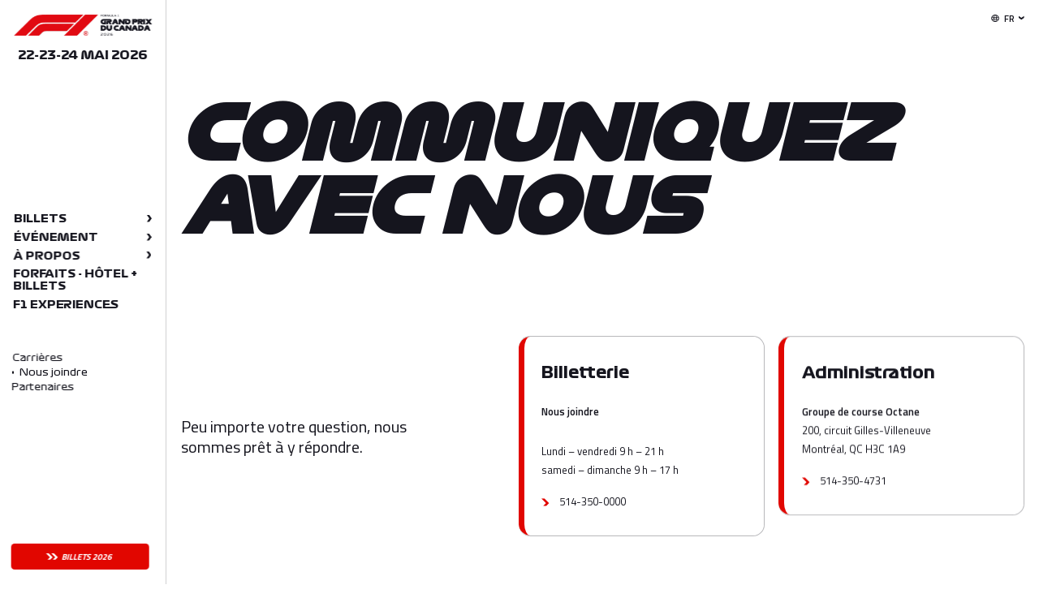

--- FILE ---
content_type: text/html; charset=UTF-8
request_url: https://gpcanada.ca/nous-joindre/
body_size: 15648
content:

<!DOCTYPE HTML>
<html lang="fr" class="page-dark-bg">

<head>

  <meta charset="utf-8">
  <meta name="viewport" content="width=device-width, initial-scale=1.0, maximum-scale=1.0, user-scalable=0, viewport-fit=cover" />

  <title>Nous joindre | Formula 1 Grand Prix du Canada</title>
  <meta name="description" content="Un rendez-vous incontournable pour les amateurs de sports automobiles !">
  <meta property="og:title" content="Nous joindre | Formula 1 Grand Prix du Canada" >
  <meta property="og:image" content="https://gpcanada.ca/wp-content/themes/fatfish/img/og-image.jpg" >
  <meta property="og:description" content="Un rendez-vous incontournable pour les amateurs de sports automobiles !" >
  <meta property="og:type" content="website" >
  <meta property="og:url" content="https://gpcanada.ca/nous-joindre" >
  
  <meta name="theme-color" content="#e10600"> 
  <meta name="format-detection" content="telephone=no">

  <link rel="preconnect" href="https://fonts.googleapis.com">
  <link rel="preconnect" href="https://fonts.gstatic.com" crossorigin>
  <style id="" media="all">/* cyrillic-ext */
@font-face {
  font-family: 'Roboto Slab';
  font-style: normal;
  font-weight: 400;
  font-display: swap;
  src: url(/fonts.gstatic.com/s/robotoslab/v36/BngbUXZYTXPIvIBgJJSb6s3BzlRRfKOFbvjojISmYmRjV9Su1caiTVo.woff2) format('woff2');
  unicode-range: U+0460-052F, U+1C80-1C8A, U+20B4, U+2DE0-2DFF, U+A640-A69F, U+FE2E-FE2F;
}
/* cyrillic */
@font-face {
  font-family: 'Roboto Slab';
  font-style: normal;
  font-weight: 400;
  font-display: swap;
  src: url(/fonts.gstatic.com/s/robotoslab/v36/BngbUXZYTXPIvIBgJJSb6s3BzlRRfKOFbvjojISma2RjV9Su1caiTVo.woff2) format('woff2');
  unicode-range: U+0301, U+0400-045F, U+0490-0491, U+04B0-04B1, U+2116;
}
/* greek-ext */
@font-face {
  font-family: 'Roboto Slab';
  font-style: normal;
  font-weight: 400;
  font-display: swap;
  src: url(/fonts.gstatic.com/s/robotoslab/v36/BngbUXZYTXPIvIBgJJSb6s3BzlRRfKOFbvjojISmY2RjV9Su1caiTVo.woff2) format('woff2');
  unicode-range: U+1F00-1FFF;
}
/* greek */
@font-face {
  font-family: 'Roboto Slab';
  font-style: normal;
  font-weight: 400;
  font-display: swap;
  src: url(/fonts.gstatic.com/s/robotoslab/v36/BngbUXZYTXPIvIBgJJSb6s3BzlRRfKOFbvjojISmbGRjV9Su1caiTVo.woff2) format('woff2');
  unicode-range: U+0370-0377, U+037A-037F, U+0384-038A, U+038C, U+038E-03A1, U+03A3-03FF;
}
/* vietnamese */
@font-face {
  font-family: 'Roboto Slab';
  font-style: normal;
  font-weight: 400;
  font-display: swap;
  src: url(/fonts.gstatic.com/s/robotoslab/v36/BngbUXZYTXPIvIBgJJSb6s3BzlRRfKOFbvjojISmYGRjV9Su1caiTVo.woff2) format('woff2');
  unicode-range: U+0102-0103, U+0110-0111, U+0128-0129, U+0168-0169, U+01A0-01A1, U+01AF-01B0, U+0300-0301, U+0303-0304, U+0308-0309, U+0323, U+0329, U+1EA0-1EF9, U+20AB;
}
/* latin-ext */
@font-face {
  font-family: 'Roboto Slab';
  font-style: normal;
  font-weight: 400;
  font-display: swap;
  src: url(/fonts.gstatic.com/s/robotoslab/v36/BngbUXZYTXPIvIBgJJSb6s3BzlRRfKOFbvjojISmYWRjV9Su1caiTVo.woff2) format('woff2');
  unicode-range: U+0100-02BA, U+02BD-02C5, U+02C7-02CC, U+02CE-02D7, U+02DD-02FF, U+0304, U+0308, U+0329, U+1D00-1DBF, U+1E00-1E9F, U+1EF2-1EFF, U+2020, U+20A0-20AB, U+20AD-20C0, U+2113, U+2C60-2C7F, U+A720-A7FF;
}
/* latin */
@font-face {
  font-family: 'Roboto Slab';
  font-style: normal;
  font-weight: 400;
  font-display: swap;
  src: url(/fonts.gstatic.com/s/robotoslab/v36/BngbUXZYTXPIvIBgJJSb6s3BzlRRfKOFbvjojISmb2RjV9Su1cai.woff2) format('woff2');
  unicode-range: U+0000-00FF, U+0131, U+0152-0153, U+02BB-02BC, U+02C6, U+02DA, U+02DC, U+0304, U+0308, U+0329, U+2000-206F, U+20AC, U+2122, U+2191, U+2193, U+2212, U+2215, U+FEFF, U+FFFD;
}
/* latin-ext */
@font-face {
  font-family: 'Titillium Web';
  font-style: normal;
  font-weight: 400;
  font-display: swap;
  src: url(/fonts.gstatic.com/s/titilliumweb/v19/NaPecZTIAOhVxoMyOr9n_E7fdM3mDaZRbryhsA.woff2) format('woff2');
  unicode-range: U+0100-02BA, U+02BD-02C5, U+02C7-02CC, U+02CE-02D7, U+02DD-02FF, U+0304, U+0308, U+0329, U+1D00-1DBF, U+1E00-1E9F, U+1EF2-1EFF, U+2020, U+20A0-20AB, U+20AD-20C0, U+2113, U+2C60-2C7F, U+A720-A7FF;
}
/* latin */
@font-face {
  font-family: 'Titillium Web';
  font-style: normal;
  font-weight: 400;
  font-display: swap;
  src: url(/fonts.gstatic.com/s/titilliumweb/v19/NaPecZTIAOhVxoMyOr9n_E7fdMPmDaZRbrw.woff2) format('woff2');
  unicode-range: U+0000-00FF, U+0131, U+0152-0153, U+02BB-02BC, U+02C6, U+02DA, U+02DC, U+0304, U+0308, U+0329, U+2000-206F, U+20AC, U+2122, U+2191, U+2193, U+2212, U+2215, U+FEFF, U+FFFD;
}
/* latin-ext */
@font-face {
  font-family: 'Titillium Web';
  font-style: normal;
  font-weight: 600;
  font-display: swap;
  src: url(/fonts.gstatic.com/s/titilliumweb/v19/NaPDcZTIAOhVxoMyOr9n_E7ffBzCGIVzY5abuWIGxA.woff2) format('woff2');
  unicode-range: U+0100-02BA, U+02BD-02C5, U+02C7-02CC, U+02CE-02D7, U+02DD-02FF, U+0304, U+0308, U+0329, U+1D00-1DBF, U+1E00-1E9F, U+1EF2-1EFF, U+2020, U+20A0-20AB, U+20AD-20C0, U+2113, U+2C60-2C7F, U+A720-A7FF;
}
/* latin */
@font-face {
  font-family: 'Titillium Web';
  font-style: normal;
  font-weight: 600;
  font-display: swap;
  src: url(/fonts.gstatic.com/s/titilliumweb/v19/NaPDcZTIAOhVxoMyOr9n_E7ffBzCGItzY5abuWI.woff2) format('woff2');
  unicode-range: U+0000-00FF, U+0131, U+0152-0153, U+02BB-02BC, U+02C6, U+02DA, U+02DC, U+0304, U+0308, U+0329, U+2000-206F, U+20AC, U+2122, U+2191, U+2193, U+2212, U+2215, U+FEFF, U+FFFD;
}
/* latin-ext */
@font-face {
  font-family: 'Titillium Web';
  font-style: normal;
  font-weight: 700;
  font-display: swap;
  src: url(/fonts.gstatic.com/s/titilliumweb/v19/NaPDcZTIAOhVxoMyOr9n_E7ffHjDGIVzY5abuWIGxA.woff2) format('woff2');
  unicode-range: U+0100-02BA, U+02BD-02C5, U+02C7-02CC, U+02CE-02D7, U+02DD-02FF, U+0304, U+0308, U+0329, U+1D00-1DBF, U+1E00-1E9F, U+1EF2-1EFF, U+2020, U+20A0-20AB, U+20AD-20C0, U+2113, U+2C60-2C7F, U+A720-A7FF;
}
/* latin */
@font-face {
  font-family: 'Titillium Web';
  font-style: normal;
  font-weight: 700;
  font-display: swap;
  src: url(/fonts.gstatic.com/s/titilliumweb/v19/NaPDcZTIAOhVxoMyOr9n_E7ffHjDGItzY5abuWI.woff2) format('woff2');
  unicode-range: U+0000-00FF, U+0131, U+0152-0153, U+02BB-02BC, U+02C6, U+02DA, U+02DC, U+0304, U+0308, U+0329, U+2000-206F, U+20AC, U+2122, U+2191, U+2193, U+2212, U+2215, U+FEFF, U+FFFD;
}
</style>

    <script>
    var ff_favicon_url = 'https://gpcanada.ca/wp-content/themes/fatfish/img/favicon.ico';
    var ff_favicon_url_dark = '';
  </script>
  <link rel="shortcut icon" href="https://gpcanada.ca/wp-content/themes/fatfish/img/favicon.ico" type="image/x-icon">
  <link rel="preload" as="font" href="https://gpcanada.ca/wp-content/themes/fatfish/fonts/Formula1-Display-Bold.woff2" crossorigin=""><link rel="preload" as="font" href="https://gpcanada.ca/wp-content/themes/fatfish/fonts/Formula1-Display-Regular.woff2" crossorigin=""><link rel="preload" as="font" href="https://gpcanada.ca/wp-content/themes/fatfish/fonts/FFIcons.woff" crossorigin=""><script>
      var ga_tracking_ids = ["UA-27530326-1","UA-239092-113"];
      var gtm_tracking_ids = ["GTM-MVTMVX85"];
    </script>      <script async src="https://www.googletagmanager.com/gtag/js?id=UA-27530326-1"></script>
      <script>
        window.dataLayer = window.dataLayer || [];
        function gtag(){dataLayer.push(arguments);}
        gtag('js', new Date());
        gtag('config', 'UA-27530326-1');
        gtag('config', 'UA-239092-113');
              </script>
      
          <!-- Google Tag Manager -->
          <script>(function(w,d,s,l,i){w[l]=w[l]||[];w[l].push({'gtm.start':
          new Date().getTime(),event:'gtm.js'});var f=d.getElementsByTagName(s)[0],
          j=d.createElement(s),dl=l!='dataLayer'?'&l='+l:'';j.async=true;j.src=
          'https://www.googletagmanager.com/gtm.js?id='+i+dl;f.parentNode.insertBefore(j,f);
          })(window,document,'script','dataLayer', 'GTM-MVTMVX85');</script>
          <!-- End Google Tag Manager -->    <script>
      !function(f,b,e,v,n,t,s)
      {if(f.fbq)return;n=f.fbq=function(){n.callMethod?
      n.callMethod.apply(n,arguments):n.queue.push(arguments)};
      if(!f._fbq)f._fbq=n;n.push=n;n.loaded=!0;n.version='2.0';
      n.queue=[];t=b.createElement(e);t.async=!0;
      t.src=v;s=b.getElementsByTagName(e)[0];
      s.parentNode.insertBefore(t,s)}(window, document,'script',
      'https://connect.facebook.net/en_US/fbevents.js');
      fbq('init', '172835650195730')
      fbq('init', '1575581310148034')
            fbq('track', 'PageView');
    </script>
    <noscript><img height="1" width="1" style="display:none" src="https://www.facebook.com/tr?id=172835650195730&ev=PageView&noscript=1"/><img height="1" width="1" style="display:none" src="https://www.facebook.com/tr?id=1575581310148034&ev=PageView&noscript=1"/></noscript>
      <script> 
    var language = 'fr'; 
    var ff_local_mode = false;
    var ff_dev_mode = false;
    var ff_theme_url = 'https://gpcanada.ca/wp-content/themes/fatfish/';
    var ff_root_url = 'https://gpcanada.ca/';
    var ff_locale = 'fr-FR';
    var ff_is_multilingual_site = true;
    var ff_i18n_frontend_js_file_hash = 'a7360f8883a8767831d9328fee632246'; // Correspond au hash généré par LocoTranslate comme nom de JSON Pour les traduction de chaînes dans js/frontend.js
    var ajax_url = 'https://gpcanada.ca/wp-admin/admin-ajax.php';
              var google_recaptcha_v3_client_key = '6LeXWQQiAAAAAGe6u1rGl2zUM_TQYw_dpZTxiXoB';
      </script>

  <meta name='robots' content='max-image-preview:large' />
<link rel="alternate" hreflang="en" href="https://gpcanada.ca/en/contacts/" />
<link rel="alternate" hreflang="fr" href="https://gpcanada.ca/nous-joindre/" />
<link rel="alternate" hreflang="x-default" href="https://gpcanada.ca/nous-joindre/" />
<link rel='dns-prefetch' href='//www.google.com' />
<link rel='dns-prefetch' href='//cdnjs.cloudflare.com' />
<style id='wp-img-auto-sizes-contain-inline-css' type='text/css'>
img:is([sizes=auto i],[sizes^="auto," i]){contain-intrinsic-size:3000px 1500px}
/*# sourceURL=wp-img-auto-sizes-contain-inline-css */
</style>
<link rel='stylesheet' id='ff-wp-alerts-css' href='https://gpcanada.ca/wp-content/plugins/ff-wp-alerts/assets/dist/css/ff-wp-alerts.css?ver=2.7.12' type='text/css' media='all' />
<link rel='stylesheet' id='ff-fontawesome-css' href='https://cdnjs.cloudflare.com/ajax/libs/font-awesome/6.4.2/css/all.min.css?ver=6.9' type='text/css' media='all' />
<link rel='stylesheet' id='ff-gpc-icons-css' href='https://gpcanada.ca/wp-content/themes/fatfish/dist/styles/gpc-icons.css?ver=2026-01-20' type='text/css' media='all' />
<link rel='stylesheet' id='ff-plugins-css' href='https://gpcanada.ca/wp-content/themes/fatfish/dist/styles/plugins.min.css?ver=2026-01-20' type='text/css' media='all' />
<link rel='stylesheet' id='ff-frontend-css' href='https://gpcanada.ca/wp-content/themes/fatfish/dist/styles/frontend.min.css?ver=2026-01-20' type='text/css' media='all' />
<script type="text/javascript" id="wpml-cookie-js-extra">
/* <![CDATA[ */
var wpml_cookies = {"wp-wpml_current_language":{"value":"fr","expires":1,"path":"/"}};
var wpml_cookies = {"wp-wpml_current_language":{"value":"fr","expires":1,"path":"/"}};
//# sourceURL=wpml-cookie-js-extra
/* ]]> */
</script>
<script type="text/javascript" src="https://gpcanada.ca/wp-content/plugins/sitepress-multilingual-cms/res/js/cookies/language-cookie.js?ver=486900" id="wpml-cookie-js" defer="defer" data-wp-strategy="defer"></script>
<link rel="canonical" href="https://gpcanada.ca/nous-joindre/" />
<meta name="generator" content="WPML ver:4.8.6 stt:1,4;" />
<style id='global-styles-inline-css' type='text/css'>
:root{--wp--preset--aspect-ratio--square: 1;--wp--preset--aspect-ratio--4-3: 4/3;--wp--preset--aspect-ratio--3-4: 3/4;--wp--preset--aspect-ratio--3-2: 3/2;--wp--preset--aspect-ratio--2-3: 2/3;--wp--preset--aspect-ratio--16-9: 16/9;--wp--preset--aspect-ratio--9-16: 9/16;--wp--preset--color--black: #000000;--wp--preset--color--cyan-bluish-gray: #abb8c3;--wp--preset--color--white: #ffffff;--wp--preset--color--pale-pink: #f78da7;--wp--preset--color--vivid-red: #cf2e2e;--wp--preset--color--luminous-vivid-orange: #ff6900;--wp--preset--color--luminous-vivid-amber: #fcb900;--wp--preset--color--light-green-cyan: #7bdcb5;--wp--preset--color--vivid-green-cyan: #00d084;--wp--preset--color--pale-cyan-blue: #8ed1fc;--wp--preset--color--vivid-cyan-blue: #0693e3;--wp--preset--color--vivid-purple: #9b51e0;--wp--preset--gradient--vivid-cyan-blue-to-vivid-purple: linear-gradient(135deg,rgb(6,147,227) 0%,rgb(155,81,224) 100%);--wp--preset--gradient--light-green-cyan-to-vivid-green-cyan: linear-gradient(135deg,rgb(122,220,180) 0%,rgb(0,208,130) 100%);--wp--preset--gradient--luminous-vivid-amber-to-luminous-vivid-orange: linear-gradient(135deg,rgb(252,185,0) 0%,rgb(255,105,0) 100%);--wp--preset--gradient--luminous-vivid-orange-to-vivid-red: linear-gradient(135deg,rgb(255,105,0) 0%,rgb(207,46,46) 100%);--wp--preset--gradient--very-light-gray-to-cyan-bluish-gray: linear-gradient(135deg,rgb(238,238,238) 0%,rgb(169,184,195) 100%);--wp--preset--gradient--cool-to-warm-spectrum: linear-gradient(135deg,rgb(74,234,220) 0%,rgb(151,120,209) 20%,rgb(207,42,186) 40%,rgb(238,44,130) 60%,rgb(251,105,98) 80%,rgb(254,248,76) 100%);--wp--preset--gradient--blush-light-purple: linear-gradient(135deg,rgb(255,206,236) 0%,rgb(152,150,240) 100%);--wp--preset--gradient--blush-bordeaux: linear-gradient(135deg,rgb(254,205,165) 0%,rgb(254,45,45) 50%,rgb(107,0,62) 100%);--wp--preset--gradient--luminous-dusk: linear-gradient(135deg,rgb(255,203,112) 0%,rgb(199,81,192) 50%,rgb(65,88,208) 100%);--wp--preset--gradient--pale-ocean: linear-gradient(135deg,rgb(255,245,203) 0%,rgb(182,227,212) 50%,rgb(51,167,181) 100%);--wp--preset--gradient--electric-grass: linear-gradient(135deg,rgb(202,248,128) 0%,rgb(113,206,126) 100%);--wp--preset--gradient--midnight: linear-gradient(135deg,rgb(2,3,129) 0%,rgb(40,116,252) 100%);--wp--preset--font-size--small: 13px;--wp--preset--font-size--medium: 20px;--wp--preset--font-size--large: 36px;--wp--preset--font-size--x-large: 42px;--wp--preset--spacing--20: 0.44rem;--wp--preset--spacing--30: 0.67rem;--wp--preset--spacing--40: 1rem;--wp--preset--spacing--50: 1.5rem;--wp--preset--spacing--60: 2.25rem;--wp--preset--spacing--70: 3.38rem;--wp--preset--spacing--80: 5.06rem;--wp--preset--shadow--natural: 6px 6px 9px rgba(0, 0, 0, 0.2);--wp--preset--shadow--deep: 12px 12px 50px rgba(0, 0, 0, 0.4);--wp--preset--shadow--sharp: 6px 6px 0px rgba(0, 0, 0, 0.2);--wp--preset--shadow--outlined: 6px 6px 0px -3px rgb(255, 255, 255), 6px 6px rgb(0, 0, 0);--wp--preset--shadow--crisp: 6px 6px 0px rgb(0, 0, 0);}:where(.is-layout-flex){gap: 0.5em;}:where(.is-layout-grid){gap: 0.5em;}body .is-layout-flex{display: flex;}.is-layout-flex{flex-wrap: wrap;align-items: center;}.is-layout-flex > :is(*, div){margin: 0;}body .is-layout-grid{display: grid;}.is-layout-grid > :is(*, div){margin: 0;}:where(.wp-block-columns.is-layout-flex){gap: 2em;}:where(.wp-block-columns.is-layout-grid){gap: 2em;}:where(.wp-block-post-template.is-layout-flex){gap: 1.25em;}:where(.wp-block-post-template.is-layout-grid){gap: 1.25em;}.has-black-color{color: var(--wp--preset--color--black) !important;}.has-cyan-bluish-gray-color{color: var(--wp--preset--color--cyan-bluish-gray) !important;}.has-white-color{color: var(--wp--preset--color--white) !important;}.has-pale-pink-color{color: var(--wp--preset--color--pale-pink) !important;}.has-vivid-red-color{color: var(--wp--preset--color--vivid-red) !important;}.has-luminous-vivid-orange-color{color: var(--wp--preset--color--luminous-vivid-orange) !important;}.has-luminous-vivid-amber-color{color: var(--wp--preset--color--luminous-vivid-amber) !important;}.has-light-green-cyan-color{color: var(--wp--preset--color--light-green-cyan) !important;}.has-vivid-green-cyan-color{color: var(--wp--preset--color--vivid-green-cyan) !important;}.has-pale-cyan-blue-color{color: var(--wp--preset--color--pale-cyan-blue) !important;}.has-vivid-cyan-blue-color{color: var(--wp--preset--color--vivid-cyan-blue) !important;}.has-vivid-purple-color{color: var(--wp--preset--color--vivid-purple) !important;}.has-black-background-color{background-color: var(--wp--preset--color--black) !important;}.has-cyan-bluish-gray-background-color{background-color: var(--wp--preset--color--cyan-bluish-gray) !important;}.has-white-background-color{background-color: var(--wp--preset--color--white) !important;}.has-pale-pink-background-color{background-color: var(--wp--preset--color--pale-pink) !important;}.has-vivid-red-background-color{background-color: var(--wp--preset--color--vivid-red) !important;}.has-luminous-vivid-orange-background-color{background-color: var(--wp--preset--color--luminous-vivid-orange) !important;}.has-luminous-vivid-amber-background-color{background-color: var(--wp--preset--color--luminous-vivid-amber) !important;}.has-light-green-cyan-background-color{background-color: var(--wp--preset--color--light-green-cyan) !important;}.has-vivid-green-cyan-background-color{background-color: var(--wp--preset--color--vivid-green-cyan) !important;}.has-pale-cyan-blue-background-color{background-color: var(--wp--preset--color--pale-cyan-blue) !important;}.has-vivid-cyan-blue-background-color{background-color: var(--wp--preset--color--vivid-cyan-blue) !important;}.has-vivid-purple-background-color{background-color: var(--wp--preset--color--vivid-purple) !important;}.has-black-border-color{border-color: var(--wp--preset--color--black) !important;}.has-cyan-bluish-gray-border-color{border-color: var(--wp--preset--color--cyan-bluish-gray) !important;}.has-white-border-color{border-color: var(--wp--preset--color--white) !important;}.has-pale-pink-border-color{border-color: var(--wp--preset--color--pale-pink) !important;}.has-vivid-red-border-color{border-color: var(--wp--preset--color--vivid-red) !important;}.has-luminous-vivid-orange-border-color{border-color: var(--wp--preset--color--luminous-vivid-orange) !important;}.has-luminous-vivid-amber-border-color{border-color: var(--wp--preset--color--luminous-vivid-amber) !important;}.has-light-green-cyan-border-color{border-color: var(--wp--preset--color--light-green-cyan) !important;}.has-vivid-green-cyan-border-color{border-color: var(--wp--preset--color--vivid-green-cyan) !important;}.has-pale-cyan-blue-border-color{border-color: var(--wp--preset--color--pale-cyan-blue) !important;}.has-vivid-cyan-blue-border-color{border-color: var(--wp--preset--color--vivid-cyan-blue) !important;}.has-vivid-purple-border-color{border-color: var(--wp--preset--color--vivid-purple) !important;}.has-vivid-cyan-blue-to-vivid-purple-gradient-background{background: var(--wp--preset--gradient--vivid-cyan-blue-to-vivid-purple) !important;}.has-light-green-cyan-to-vivid-green-cyan-gradient-background{background: var(--wp--preset--gradient--light-green-cyan-to-vivid-green-cyan) !important;}.has-luminous-vivid-amber-to-luminous-vivid-orange-gradient-background{background: var(--wp--preset--gradient--luminous-vivid-amber-to-luminous-vivid-orange) !important;}.has-luminous-vivid-orange-to-vivid-red-gradient-background{background: var(--wp--preset--gradient--luminous-vivid-orange-to-vivid-red) !important;}.has-very-light-gray-to-cyan-bluish-gray-gradient-background{background: var(--wp--preset--gradient--very-light-gray-to-cyan-bluish-gray) !important;}.has-cool-to-warm-spectrum-gradient-background{background: var(--wp--preset--gradient--cool-to-warm-spectrum) !important;}.has-blush-light-purple-gradient-background{background: var(--wp--preset--gradient--blush-light-purple) !important;}.has-blush-bordeaux-gradient-background{background: var(--wp--preset--gradient--blush-bordeaux) !important;}.has-luminous-dusk-gradient-background{background: var(--wp--preset--gradient--luminous-dusk) !important;}.has-pale-ocean-gradient-background{background: var(--wp--preset--gradient--pale-ocean) !important;}.has-electric-grass-gradient-background{background: var(--wp--preset--gradient--electric-grass) !important;}.has-midnight-gradient-background{background: var(--wp--preset--gradient--midnight) !important;}.has-small-font-size{font-size: var(--wp--preset--font-size--small) !important;}.has-medium-font-size{font-size: var(--wp--preset--font-size--medium) !important;}.has-large-font-size{font-size: var(--wp--preset--font-size--large) !important;}.has-x-large-font-size{font-size: var(--wp--preset--font-size--x-large) !important;}
/*# sourceURL=global-styles-inline-css */
</style>
</head>


<body>

      <!-- Google Tag Manager (noscript) -->
    <noscript><iframe src="https://www.googletagmanager.com/ns.html?id=GTM-MVTMVX85"
    height="0" width="0" style="display:none;visibility:hidden"></iframe></noscript>
    <!-- End Google Tag Manager (noscript) -->
  
  <div id="page-content">

    <div class="ff-grid fixed"></div>
    <div class="ff_viewport_height" style="height:100vh;width:0;position:absolute;" aria-hidden="true"></div>

            <div data-transition="wrapper" class="">
    
      <header class="header">
      <div class="header__fixed-ctn"><div class="header__backdrop"></div><div class="header__menu" data-lenis-prevent><div class="header__background"></div><div class="header__menu-inner"><div class="header__logo-ctn"><a class="header__logo" href="https://gpcanada.ca/" aria-label="Retour à l'accueil"><img class="header__logo-img dark" src="https://gpcanada.ca/wp-content/uploads/2025/07/logo2026-noiretrouge-300x46.png" srcset="https://gpcanada.ca/wp-content/uploads/2025/07/logo2026-noiretrouge-300x46.png 300w, https://gpcanada.ca/wp-content/uploads/2025/07/logo2026-noiretrouge-150x23.png 150w, https://gpcanada.ca/wp-content/uploads/2025/07/logo2026-noiretrouge-600x92.png 600w, https://gpcanada.ca/wp-content/uploads/2025/07/logo2026-noiretrouge-1000x153.png 1000w, https://gpcanada.ca/wp-content/uploads/2025/07/logo2026-noiretrouge-2048x314.png 2048w" sizes="(max-width: 300px) 100vw, 300px" width="5268" height="807" style="aspect-ratio:5268/807"  alt="" aria-hidden="true"><img class="header__logo-img light lazyload" data-src="https://gpcanada.ca/wp-content/uploads/2025/07/logo2026_rb-300x46.png" data-srcset="https://gpcanada.ca/wp-content/uploads/2025/07/logo2026_rb-300x46.png 300w, https://gpcanada.ca/wp-content/uploads/2025/07/logo2026_rb-150x23.png 150w, https://gpcanada.ca/wp-content/uploads/2025/07/logo2026_rb-600x92.png 600w, https://gpcanada.ca/wp-content/uploads/2025/07/logo2026_rb-1000x153.png 1000w, https://gpcanada.ca/wp-content/uploads/2025/07/logo2026_rb-2048x313.png 2048w" sizes="(max-width: 300px) 100vw, 300px" width="5430" height="831" style="aspect-ratio:5430/831"  alt="" aria-hidden="true"><img class="header__logo-img for-red-bg lazyload" data-src="https://gpcanada.ca/wp-content/uploads/2025/07/logo2026_blanc-300x46.png" data-srcset="https://gpcanada.ca/wp-content/uploads/2025/07/logo2026_blanc-300x46.png 300w, https://gpcanada.ca/wp-content/uploads/2025/07/logo2026_blanc-150x23.png 150w, https://gpcanada.ca/wp-content/uploads/2025/07/logo2026_blanc-600x92.png 600w, https://gpcanada.ca/wp-content/uploads/2025/07/logo2026_blanc-1000x153.png 1000w, https://gpcanada.ca/wp-content/uploads/2025/07/logo2026_blanc-2048x314.png 2048w" sizes="(max-width: 300px) 100vw, 300px" width="5345" height="819" style="aspect-ratio:5345/819"  alt="" aria-hidden="true"></a><div class="header__dates">22-23-24 mai 2026</div></div><div class="header__nav"><nav class="header__nav-main"><ul id="menu-menu-principal-fr" class="menu"><li class="menu-item menu-item-has-children"><button class="menu-item-link">Billets</button><div class="sub-menu-wrapper sub-menu-wrapper--depth-0 sub-menu-wrapper--tickets"><div class="sub-menu-wrapper-inner"><div class="sub-menu-nav"><div class="sub-menu-nav-inner"><button class="sub-menu-nav-close sub-menu-close cta-alt cta-alt--back">Retour</button><ul class="sub-menu"><div class="sub-menu-title">Billets</div><li class="menu-item "><a href="https://gpcanada.ca/billets/experience-cgv/">Expérience CGV</a></li><li class="menu-item menu-item-has-children"><button class="menu-item-link ticket-type-link" data-image-id="1">Tribunes</button><div class="sub-menu-wrapper sub-menu-wrapper--depth-1"><div class="sub-menu-wrapper-inner"><div class="sub-menu-nav" data-lenis-prevent><div class="sub-menu-nav-inner"><button class="sub-menu-nav-close cta-alt cta-alt--back">Retour</button><ul class="sub-menu"><div class="sub-menu-title">Tribunes</div><li class="sub-menu-parent-item "><a class="u-double-arrows-link" href="https://gpcanada.ca/type-de-billet/tribunes/">Toutes les options</a></li><li class="menu-item --has-actions "><a class="menu-item__text"  href="https://gpcanada.ca/billets/tribune-platine/">Tribune Platine</a><span class="menu-item__actions-pretitle">Complet</span><div class="menu-item__actions"><a class="menu-item__actions-buy cta --no-icon" href="https://2026.gpcanada.ca/fr/acheter/tpl/">Liste d'attente</a></div></li><li class="menu-item --has-actions "><a class="menu-item__text"  href="https://gpcanada.ca/billets/tribune-1/">Tribune 1</a><span class="menu-item__actions-pretitle">Complet</span><div class="menu-item__actions"><a class="menu-item__actions-buy cta --no-icon" href="https://2026.gpcanada.ca/fr/acheter/t1/">Liste d'attente</a></div></li><li class="menu-item --has-actions "><a class="menu-item__text"  href="https://gpcanada.ca/billets/tribune-10/">Tribune 10</a><span class="menu-item__actions-pretitle">Complet</span><div class="menu-item__actions"><a class="menu-item__actions-buy cta --no-icon" href="https://2026.gpcanada.ca/fr/acheter/t10/">Liste d'attente</a></div></li><li class="menu-item --has-actions "><a class="menu-item__text"  href="https://gpcanada.ca/billets/tribune-11/">Tribune 11</a><span class="menu-item__actions-pretitle">Complet</span><div class="menu-item__actions"><a class="menu-item__actions-buy cta --no-icon" href="https://2026.gpcanada.ca/fr/acheter/t11/">Liste d'attente</a></div></li><li class="menu-item --has-actions "><a class="menu-item__text"  href="https://gpcanada.ca/billets/tribune-12/">Tribune 12</a><span class="menu-item__actions-pretitle">Complet</span><div class="menu-item__actions"><a class="menu-item__actions-buy cta --no-icon" href="https://2026.gpcanada.ca/fr/acheter/t12/">Liste d'attente</a></div></li><li class="menu-item --has-actions "><a class="menu-item__text"  href="https://gpcanada.ca/billets/tribune-15/">Tribune 15</a><div class="menu-item__actions"><a class="menu-item__actions-buy cta" href="https://2026.gpcanada.ca/fr/acheter/t15/">Acheter</a></div></li><li class="menu-item --has-actions "><a class="menu-item__text"  href="https://gpcanada.ca/billets/tribune-21/">Tribune 21</a><span class="menu-item__actions-pretitle">Complet</span><div class="menu-item__actions"><a class="menu-item__actions-buy cta --no-icon" href="https://2026.gpcanada.ca/fr/acheter/t21/">Liste d'attente</a></div></li><li class="menu-item --has-actions "><a class="menu-item__text"  href="https://gpcanada.ca/billets/tribune-lance-stroll/">Tribune Lance Stroll</a><div class="menu-item__actions"><a class="menu-item__actions-buy cta" href="https://2026.gpcanada.ca/fr/acheter/t24/">Acheter</a></div></li><li class="menu-item --has-actions "><a class="menu-item__text"  href="https://gpcanada.ca/billets/tribune-31/">Tribune 31</a><span class="menu-item__actions-pretitle">Complet</span><div class="menu-item__actions"><a class="menu-item__actions-buy cta --no-icon" href="https://2026.gpcanada.ca/fr/acheter/t31/">Liste d'attente</a></div></li><li class="menu-item --has-actions "><a class="menu-item__text"  href="https://gpcanada.ca/billets/tribune-34/">Tribune 34</a><span class="menu-item__actions-pretitle">Complet</span><div class="menu-item__actions"><a class="menu-item__actions-buy cta --no-icon" href="https://2026.gpcanada.ca/fr/acheter/t34/">Liste d'attente</a></div></li><li class="menu-item --has-actions "><a class="menu-item__text"  href="https://gpcanada.ca/billets/tribune-33/">Tribune 33</a><span class="menu-item__actions-pretitle">Complet</span><div class="menu-item__actions"><a class="menu-item__actions-buy cta --no-icon" href="https://2026.gpcanada.ca/fr/acheter/t33/">Liste d'attente</a></div></li><li class="menu-item --has-actions "><a class="menu-item__text"  href="https://gpcanada.ca/billets/tribune-46/">Tribune 46</a><span class="menu-item__actions-pretitle">Complet</span><div class="menu-item__actions"><a class="menu-item__actions-buy cta --no-icon" href="https://2026.gpcanada.ca/fr/acheter/t46/">Liste d'attente</a></div></li><li class="menu-item --has-actions "><a class="menu-item__text"  href="https://gpcanada.ca/billets/tribune-47/">Tribune 47</a><span class="menu-item__actions-pretitle">Complet</span><div class="menu-item__actions"><a class="menu-item__actions-buy cta --no-icon" href="https://2026.gpcanada.ca/fr/acheter/t47/">Liste d'attente</a></div></li></ul></div></div></div></div></li><li class="menu-item menu-item-has-children"><button class="menu-item-link ticket-type-link" data-image-id="2">Loges</button><div class="sub-menu-wrapper sub-menu-wrapper--depth-1"><div class="sub-menu-wrapper-inner"><div class="sub-menu-nav" data-lenis-prevent><div class="sub-menu-nav-inner"><button class="sub-menu-nav-close cta-alt cta-alt--back">Retour</button><ul class="sub-menu"><div class="sub-menu-title">Loges</div><li class="sub-menu-parent-item "><a class="u-double-arrows-link" href="https://gpcanada.ca/type-de-billet/loges/">Toutes les options</a></li><li class="menu-item --has-actions "><a class="menu-item__text"  href="https://gpcanada.ca/billets/club-podium-2/">Club Podium</a><div class="menu-item__actions"><a class="menu-item__actions-buy cta" href="https://2026.gpcanada.ca/fr/acheter/cpodium">Acheter</a></div></li><li class="menu-item --has-actions "><a class="menu-item__text"  href="https://gpcanada.ca/billets/loge-elite/">Loge Élite</a><div class="menu-item__actions"><a class="menu-item__actions-buy cta" href="mailto:loges@gpcanada.ca">Nous joindre</a></div></li><li class="menu-item --has-actions "><a class="menu-item__text"  href="https://gpcanada.ca/billets/la-jamaique/">La Jamaïque</a><div class="menu-item__actions"><a class="menu-item__actions-buy cta" href="https://2026.gpcanada.ca/fr/acheter/jamaique">Acheter</a></div></li><li class="menu-item --has-actions "><a class="menu-item__text"  href="https://gpcanada.ca/billets/club-elite/">Club Élite</a><div class="menu-item__actions"><a class="menu-item__actions-buy cta" href="https://2026.gpcanada.ca/fr/acheter/celite">Acheter</a></div></li><li class="menu-item --has-actions "><a class="menu-item__text"  href="https://gpcanada.ca/billets/loge-podium/">Loge Podium</a><div class="menu-item__actions"><a class="menu-item__actions-buy cta" href="mailto:loges@gpcanada.ca">Nous joindre</a></div></li><li class="menu-item --has-actions "><a class="menu-item__text"  href="https://gpcanada.ca/billets/toundra/">Toundra</a><div class="menu-item__actions"><a class="menu-item__actions-buy cta" href="https://2026.gpcanada.ca/fr/acheter/toundra">Acheter</a></div></li><li class="menu-item --has-actions "><a class="menu-item__text"  href="https://gpcanada.ca/billets/privilege-17/">Privilège 17</a><div class="menu-item__actions"><a class="menu-item__actions-buy cta" href="https://2026.gpcanada.ca/fr/acheter/priv12">Acheter</a></div></li><li class="menu-item --has-actions "><a class="menu-item__text"  href="https://gpcanada.ca/billets/privilege-12/">Privilège 12</a><div class="menu-item__actions"><a class="menu-item__actions-buy cta" href="https://2026.gpcanada.ca/fr/acheter/priv12">Acheter</a></div></li><li class="menu-item --has-actions "><a class="menu-item__text"  href="https://gpcanada.ca/billets/club-de-lile/">CLUB DE L’ÎLE</a><div class="menu-item__actions"><a class="menu-item__actions-buy cta" href="mailto:loges@gpcanada.ca">Nous joindre</a></div></li><li class="menu-item --has-actions "><a class="menu-item__text"  href="https://gpcanada.ca/billets/chalet-platine/">Chalet Platine</a><div class="menu-item__actions"><div class="menu-item__actions-buy cta --disabled">Complet</div></div></li></ul></div></div></div></div></li><li class="menu-item "><a href="https://gpcanada.ca/billets/admission-generale/">Admission générale</a></li><li class="menu-item menu-item-has-children"><button class="menu-item-link ticket-type-link" data-image-id="4">Terrasses</button><div class="sub-menu-wrapper sub-menu-wrapper--depth-1"><div class="sub-menu-wrapper-inner"><div class="sub-menu-nav" data-lenis-prevent><div class="sub-menu-nav-inner"><button class="sub-menu-nav-close cta-alt cta-alt--back">Retour</button><ul class="sub-menu"><div class="sub-menu-title">Terrasses</div><li class="sub-menu-parent-item "><a class="u-double-arrows-link" href="https://gpcanada.ca/type-de-billet/terrasses/">Toutes les options</a></li><li class="menu-item --has-actions "><a class="menu-item__text"  href="https://gpcanada.ca/billets/terrasse-21/">Terrasse 21</a><div class="menu-item__actions"><a class="menu-item__actions-buy cta" href="https://2026.gpcanada.ca/fr/acheter/ter21/">Acheter</a></div></li><li class="menu-item --has-actions "><a class="menu-item__text"  href="https://gpcanada.ca/billets/terrasse-1978/">Terrasse 1978</a><div class="menu-item__actions"><a class="menu-item__actions-buy cta" href="https://2026.gpcanada.ca/fr/acheter/ter1978/">Acheter</a></div></li><li class="menu-item --has-actions "><a class="menu-item__text"  href="https://gpcanada.ca/billets/terrasse-cgv/">Terrasse CGV</a><div class="menu-item__actions"><a class="menu-item__actions-buy cta" href="https://2026.gpcanada.ca/fr/acheter/terCGV/">Acheter</a></div></li><li class="menu-item --has-actions "><a class="menu-item__text"  href="https://gpcanada.ca/billets/terrasse-34/">Terrasse 34</a><div class="menu-item__actions"><a class="menu-item__actions-buy cta" href="https://2026.gpcanada.ca/fr/acheter/ter34/">Acheter</a></div></li></ul></div></div></div></div></li></ul></div></div><div class="sub-menu-image sub-menu-image--types" aria-hidden="true"><div class="sub-menu-image-inner"><img class="sub-menu-img lazyload" data-src="https://gpcanada.ca/wp-content/uploads/2023/03/admission_gen.png" data-srcset="https://gpcanada.ca/wp-content/uploads/2023/03/admission_gen.png 1920w, https://gpcanada.ca/wp-content/uploads/2023/03/admission_gen-150x100.png 150w, https://gpcanada.ca/wp-content/uploads/2023/03/admission_gen-300x200.png 300w, https://gpcanada.ca/wp-content/uploads/2023/03/admission_gen-600x400.png 600w, https://gpcanada.ca/wp-content/uploads/2023/03/admission_gen-1000x667.png 1000w" sizes="(max-width: 2048px) 100vw, 2048px" width="1920" height="1280" style="aspect-ratio:1920/1280"  alt="" ><div class="u-caption">@jfsavaria - @Michel La Rue Photographe - @Tobrook Photography</div></div><div class="sub-menu-image-inner sub-menu-image-inner--type" data-image-id="0"><img class="sub-menu-img sub-menu-img--type lazyload" data-src="https://gpcanada.ca/wp-content/uploads/2025/10/capture-decran-2025-10-07-085857.png" data-srcset="https://gpcanada.ca/wp-content/uploads/2025/10/capture-decran-2025-10-07-085857.png 451w, https://gpcanada.ca/wp-content/uploads/2025/10/capture-decran-2025-10-07-085857-128x150.png 128w, https://gpcanada.ca/wp-content/uploads/2025/10/capture-decran-2025-10-07-085857-300x351.png 300w" sizes="(max-width: 2048px) 100vw, 2048px" width="451" height="527" style="aspect-ratio:451/527"  alt="" ></div><div class="sub-menu-image-inner sub-menu-image-inner--type" data-image-id="1"><img class="sub-menu-img sub-menu-img--type lazyload" data-src="https://gpcanada.ca/wp-content/uploads/2023/05/jfsavariaxfoule-26-2048x1366.jpg" data-srcset="https://gpcanada.ca/wp-content/uploads/2023/05/jfsavariaxfoule-26-2048x1366.jpg 2048w, https://gpcanada.ca/wp-content/uploads/2023/05/jfsavariaxfoule-26-150x100.jpg 150w, https://gpcanada.ca/wp-content/uploads/2023/05/jfsavariaxfoule-26-300x200.jpg 300w, https://gpcanada.ca/wp-content/uploads/2023/05/jfsavariaxfoule-26-600x400.jpg 600w, https://gpcanada.ca/wp-content/uploads/2023/05/jfsavariaxfoule-26-1000x667.jpg 1000w" sizes="(max-width: 2048px) 100vw, 2048px" width="7919" height="5282" style="aspect-ratio:7919/5282"  alt="" ></div><div class="sub-menu-image-inner sub-menu-image-inner--type" data-image-id="2"><img class="sub-menu-img sub-menu-img--type lazyload" data-src="https://gpcanada.ca/wp-content/uploads/2023/05/loge_elite_1-1.png" data-srcset="https://gpcanada.ca/wp-content/uploads/2023/05/loge_elite_1-1.png 1920w, https://gpcanada.ca/wp-content/uploads/2023/05/loge_elite_1-1-150x84.png 150w, https://gpcanada.ca/wp-content/uploads/2023/05/loge_elite_1-1-300x169.png 300w, https://gpcanada.ca/wp-content/uploads/2023/05/loge_elite_1-1-600x338.png 600w, https://gpcanada.ca/wp-content/uploads/2023/05/loge_elite_1-1-1000x563.png 1000w" sizes="(max-width: 2048px) 100vw, 2048px" width="1920" height="1080" style="aspect-ratio:1920/1080"  alt="" ></div><div class="sub-menu-image-inner sub-menu-image-inner--type" data-image-id="3"><img class="sub-menu-img sub-menu-img--type lazyload" data-src="https://gpcanada.ca/wp-content/uploads/2023/03/admission_gen.png" data-srcset="https://gpcanada.ca/wp-content/uploads/2023/03/admission_gen.png 1920w, https://gpcanada.ca/wp-content/uploads/2023/03/admission_gen-150x100.png 150w, https://gpcanada.ca/wp-content/uploads/2023/03/admission_gen-300x200.png 300w, https://gpcanada.ca/wp-content/uploads/2023/03/admission_gen-600x400.png 600w, https://gpcanada.ca/wp-content/uploads/2023/03/admission_gen-1000x667.png 1000w" sizes="(max-width: 2048px) 100vw, 2048px" width="1920" height="1280" style="aspect-ratio:1920/1280"  alt="" ><div class="u-caption">@jfsavaria - @Michel La Rue Photographe - @Tobrook Photography</div></div><div class="sub-menu-image-inner sub-menu-image-inner--type" data-image-id="4"><img class="sub-menu-img sub-menu-img--type lazyload" data-src="https://gpcanada.ca/wp-content/uploads/2023/05/cgv_image.png" data-srcset="https://gpcanada.ca/wp-content/uploads/2023/05/cgv_image.png 1440w, https://gpcanada.ca/wp-content/uploads/2023/05/cgv_image-150x100.png 150w, https://gpcanada.ca/wp-content/uploads/2023/05/cgv_image-300x200.png 300w, https://gpcanada.ca/wp-content/uploads/2023/05/cgv_image-600x400.png 600w, https://gpcanada.ca/wp-content/uploads/2023/05/cgv_image-1000x667.png 1000w" sizes="(max-width: 2048px) 100vw, 2048px" width="1440" height="960" style="aspect-ratio:1440/960"  alt="" ><div class="u-caption">crédit photos · © / @jfsavaria - @Michel La Rue Photographe - @Tobrook Photography</div></div></div></div></div></li><li class=' menu-item menu-item-type-post_type menu-item-object-page menu-item-has-children'><button class="menu-item-link">Événement</button>
<div class="sub-menu-wrapper sub-menu-wrapper--depth-0" data-lenis-prevent>

<div class="sub-menu-wrapper-inner">

<div class="sub-menu-nav" data-lenis-prevent>

<div class="sub-menu-nav-inner">
<button class="sub-menu-nav-close sub-menu-close cta-alt cta-alt--back">Retour</button>
<ul class="sub-menu">
	<div class="sub-menu-title">Événement</div>
<li class=' menu-item menu-item-type-post_type menu-item-object-page'><a href="https://gpcanada.ca/evenement/experience-cgv/">Expérience CGV</a></li>
<li class=' menu-item menu-item-type-post_type menu-item-object-page'><a href="https://gpcanada.ca/evenement/application/">Application</a></li>
<li class=' menu-item menu-item-type-post_type menu-item-object-page'><a href="https://gpcanada.ca/evenement/se-rendre-au-site/">Se rendre au site</a></li>
<li class=' menu-item menu-item-type-post_type menu-item-object-page'><a href="https://gpcanada.ca/evenement/questions-frequentes/">Questions fréquentes</a></li>
<li class=' menu-item menu-item-type-post_type menu-item-object-page'><a href="https://gpcanada.ca/evenement/accessibilite/">Accessibilité</a></li>
<li class=' menu-item menu-item-type-post_type menu-item-object-page'><a href="https://gpcanada.ca/evenement/carte-du-site/">Carte du site</a></li>
<li class=' menu-item menu-item-type-post_type menu-item-object-page'><a href="https://gpcanada.ca/activites-sur-le-site/">Activités sur le site</a></li>
<li class=' menu-item menu-item-type-post_type menu-item-object-page'><a href="https://gpcanada.ca/evenement/f1-academy/">F1 Academy</a></li>
<li class=' menu-item menu-item-type-post_type menu-item-object-page'><a href="https://gpcanada.ca/evenement/offre-alimentaire/">Offre alimentaire</a></li>
</ul>
</div>
</div>
<div class="sub-menu-image" aria-hidden="true"><img class="sub-menu-img lazyload" data-src="https://gpcanada.ca/wp-content/uploads/2023/03/20230617c_f1gpcanada_0282-1000x667.jpg" data-srcset="https://gpcanada.ca/wp-content/uploads/2023/03/20230617c_f1gpcanada_0282-1000x667.jpg 1000w, https://gpcanada.ca/wp-content/uploads/2023/03/20230617c_f1gpcanada_0282-150x100.jpg 150w, https://gpcanada.ca/wp-content/uploads/2023/03/20230617c_f1gpcanada_0282-300x200.jpg 300w, https://gpcanada.ca/wp-content/uploads/2023/03/20230617c_f1gpcanada_0282-600x400.jpg 600w, https://gpcanada.ca/wp-content/uploads/2023/03/20230617c_f1gpcanada_0282-2048x1366.jpg 2048w" sizes="(max-width: 1000px) 100vw, 1000px" width="4000" height="2667" style="aspect-ratio:4000/2667"  alt="" ></div></div>
</div>
</li>
<li class=' menu-item menu-item-type-post_type menu-item-object-page menu-item-has-children'><button class="menu-item-link">À propos</button>
<div class="sub-menu-wrapper sub-menu-wrapper--depth-0" data-lenis-prevent>

<div class="sub-menu-wrapper-inner">

<div class="sub-menu-nav" data-lenis-prevent>

<div class="sub-menu-nav-inner">
<button class="sub-menu-nav-close sub-menu-close cta-alt cta-alt--back">Retour</button>
<ul class="sub-menu">
	<div class="sub-menu-title">À propos</div>
<li class=' menu-item menu-item-type-post_type menu-item-object-page'><a href="https://gpcanada.ca/a-propos/circuit-gilles-villeneuve/">Circuit Gilles-Villeneuve</a></li>
<li class=' menu-item menu-item-type-post_type menu-item-object-page'><a href="https://gpcanada.ca/a-propos/nos-valeurs/">Nos valeurs</a></li>
<li class=' menu-item menu-item-type-post_type menu-item-object-page'><a href="https://gpcanada.ca/a-propos/nos-valeurs/developpement-durable/">Développement durable</a></li>
</ul>
</div>
</div>
<div class="sub-menu-image" aria-hidden="true"><img class="sub-menu-img lazyload" data-src="https://gpcanada.ca/wp-content/uploads/2024/01/tribune_34-v6-1000x667.png" data-srcset="https://gpcanada.ca/wp-content/uploads/2024/01/tribune_34-v6-1000x667.png 1000w, https://gpcanada.ca/wp-content/uploads/2024/01/tribune_34-v6-150x100.png 150w, https://gpcanada.ca/wp-content/uploads/2024/01/tribune_34-v6-300x200.png 300w, https://gpcanada.ca/wp-content/uploads/2024/01/tribune_34-v6-600x400.png 600w, https://gpcanada.ca/wp-content/uploads/2024/01/tribune_34-v6.png 1920w" sizes="(max-width: 1000px) 100vw, 1000px" width="1920" height="1280" style="aspect-ratio:1920/1280"  alt="" ></div></div>
</div>
</li>
<li class=' menu-item menu-item-type-custom menu-item-object-custom'><a href="https://forfait.gpcanada.ca/fr/cgv/packages">Forfaits - Hôtel + Billets</a></li>
<li class=' menu-item menu-item-type-custom menu-item-object-custom'><a href="https://f1experiences.com/fr/2026-canadian-grand-prix?utm_source=gpcanada.ca&utm_medium=referral&utm_campaign=gpcanada_website_f1e_french&canadagp=true">F1 Experiences</a></li>
</ul></nav><nav class="header__nav-sec"><ul id="menu-menu-secondaire-fr" class="menu"><li id="menu-item-456" class="menu-item menu-item-type-post_type menu-item-object-page menu-item-456"><a href="https://gpcanada.ca/carrieres/">Carrières</a></li>
<li id="menu-item-460" class="menu-item menu-item-type-post_type menu-item-object-page current-menu-item page_item page-item-423 current_page_item menu-item-460"><a href="https://gpcanada.ca/nous-joindre/" aria-current="page">Nous joindre</a></li>
<li id="menu-item-3004" class="menu-item menu-item-type-post_type menu-item-object-page menu-item-3004"><a href="https://gpcanada.ca/partenaires/">Partenaires</a></li>
</ul></nav><div class="header__nav-options"><div class='site-options' ><div class="site-options__option site-options__languages"><button class="site-options__option-trigger"><span class="site-options__option-icon icon-globe"></span><span class="site-options__option-value">Fr</span><span class="site-options__option-arrow icon-chevron-down"></span></button><div class="site-options__option-dropdown"><a class="site-options__lang no-barba" href="https://gpcanada.ca/en/contacts/">En</a></div></div></div></div></div><div class="header__cta-ctn"><a class="header__cta cta" href="https://2026.gpcanada.ca/fr/vitrine/2026/">Billets 2026</a></div></div></div><button class="header__sub-menu-close sub-menu-close" aria-label="Fermer le sous-menu"></button><button class="header__burger burger" aria-label="Basculer l'affichage du menu"><span class="burger__container">
              <span class="burger__line"></span>
              <span class="burger__line"></span>
              <span class="burger__line"></span>
            </span></button></div>      </header>
<main data-body-class="wp-singular page-template page-template-template-contact page-template-template-contact-php page page-id-423 wp-theme-fatfish" data-transition="container" data-transition-namespace="template-contact" data-content-lang="fr" data-pull-to-refresh><div class="site-infos"><div class="site-infos__breadcrumbs"></div><div class="site-infos__options"><div class='site-options' ><div class="site-options__option site-options__languages"><button class="site-options__option-trigger"><span class="site-options__option-icon icon-globe"></span><span class="site-options__option-value">Fr</span><span class="site-options__option-arrow icon-chevron-down"></span></button><div class="site-options__option-dropdown"><a class="site-options__lang no-barba" href="https://gpcanada.ca/en/contacts/">En</a></div></div></div></div></div>
<section class='introduction introduction--contact' ><div class="introduction__content wrapper-lg"><div class="introduction__wysiwyg wysiwyg "><h1><strong>Communiquez avec nous</strong>
</h1></div></div><div class="introduction__contact-infos wrapper-lg"><p class="introduction__contact-subtitle u-body-lg">Peu importe votre question, nous sommes prêt à y répondre.</p><div class="introduction__contact-blocks"><div class="introduction__contact-block u-card wysiwyg"><h4>Billetterie</h4><p><strong>Nous joindre</strong></p>
<p>Lundi &#8211; vendredi 9 h &#8211; 21 h<br />
samedi &#8211; dimanche 9 h &#8211; 17 h</p>
<ul>
<li>514-350-0000</li>
</ul>
</div><div class="introduction__contact-block u-card wysiwyg"><h4>Administration</h4><p><strong>Groupe de course Octane</strong><br />
200, circuit Gilles-Villeneuve<br />
Montréal, QC H3C 1A9</p>
<ul>
<li>514-350-4731</li>
</ul>
</div></div></div></section><section class="contact-form dark-mode" id="contact"><div class="contact-form__wrapper wrapper-lg"><div class="contact-form__section-title u-title-lg u-text-stroke a-title-parallax">Écrivez-nous</div><div class="contact-form__text wysiwyg a-wysiwyg"><h4>Question?<br />
Commentaire?<br />
Suggestion?</h4>
<h4>Objet perdu?</h4></div><form id="form_contact" class="form ajax contact-form__form empty-fields-on-success"  data-redirect="" method="POST" enctype="multipart/form-data" ><div class="form__messages" ><div class="form__messages-inner"></div></div><div class="ff-cols c-margin-1"><div class="form__input-ctn input-ctn c-50 c-mobile-100"><label class="form__label" for="form_contact-first-name">Prénom<span class="form__label_required" >*</span></label><input 
        id="form_contact-first-name" 
        class="form__field" 
        type="text" 
        name="first-name" required placeholder="Votre prénom" ><span class="form__input-message"></span></div><div class="form__input-ctn input-ctn c-50 c-mobile-100"><label class="form__label" for="form_contact-last-name">Nom<span class="form__label_required" >*</span></label><input 
        id="form_contact-last-name" 
        class="form__field" 
        type="text" 
        name="last-name" required placeholder="Votre nom" ><span class="form__input-message"></span></div><div class="form__input-ctn input-ctn c-50 c-mobile-100"><label class="form__label" for="form_contact-email">Courriel<span class="form__label_required" >*</span></label><input 
        id="form_contact-email" 
        class="form__field" 
        type="email" 
        name="email" required placeholder="nom@domaine.com" ><span class="form__input-message"></span></div><div class="form__input-ctn input-ctn c-50 c-mobile-100"><label class="form__label" for="form_contact-phone">Téléphone<span class="form__label_required" >*</span></label><input 
        id="form_contact-phone" 
        class="form__field" 
        type="tel" 
        name="phone" required placeholder="(514)-343-3434" ><span class="form__input-message"></span></div><fieldset class="form__input-ctn input-ctn form__checkboxes c-100"><legend class="form__label">Vous pouvez me contacter:<span class="form__label_required" >*</span></legend><label class="form__input-label" ><input type="checkbox" name="contact-me[]" value="Jour" required><span>Jour</span></label><label class="form__input-label" ><input type="checkbox" name="contact-me[]" value="Soir" required><span>Soir</span></label><label class="form__input-label" ><input type="checkbox" name="contact-me[]" value="Fin de semaine" required><span>Fin de semaine</span></label><span class="form__input-message"></span></fieldset><div class="form__input-ctn input-ctn c-100"><label class="form__label" for="form_contact-message">Questions/Commentaires<span class="form__label_required" >*</span></label><textarea id="form_contact-message" class="form__textarea" rows="1" name="message" required placeholder="Votre message..."  ></textarea><span class="form__input-message"></span></div><input 
        id="form_contact-confirmation-message" 
        class="form__field" 
        type="hidden" 
        name="confirmation-message"  ></div><div class="form__submit-button-container " ><button type="button" class="cta form__submit-cta " onclick="return ff_validate_form('#form_contact');">Envoyer votre message</button></div><input type="hidden" name="action" value="form-contact"><input type="hidden" name="recipient" value="lBlVheof8Oz9SUYlJKrpeg=="></form></div></section><section class='modular-block team-mb' id="lequipe"><div class="team-mb__wrapper wrapper-lg"><div class='section-header section-header--right' ><div class="section-header__text wysiwyg a-wysiwyg"><h2>L&rsquo;ÉQUIPE</h2>
</div></div><div class="team-mb__team"><div class="team-mb__department"><h3 class="team-mb__department-title u-title-md u-text-stroke a-title-parallax">Présidence</h3><div class="team-mb__department-members a-slide-up-stagger"><div class="team-mb__member u-card"><h4 class="team-mb__member-title">Jean-Philippe Paradis</h4><div class="team-mb__member-position">Président et chef de la direction</div><a class="team-mb__member-link" href="tel:15143504731">514-350-4731</a></div><div class="team-mb__member u-card"><h4 class="team-mb__member-title">Sandrine <br/>Garneau</h4><div class="team-mb__member-position">Cheffe de l'exploitation, marque et stratégies</div><!--email_off--><a class="team-mb__member-link" href="mailto:sgarneau@gpcanada.ca">sgarneau@gpcanada.ca</a><!--/email_off--><a class="team-mb__member-link" href="tel:15143504731;233">514-350-4731, poste 233</a></div><div class="team-mb__member u-card"><h4 class="team-mb__member-title">Marie-Pier Bergevin</h4><div class="team-mb__member-position">Vice-Présidente ventes, Service à la clientèle et Cheffe des revenus</div><!--email_off--><a class="team-mb__member-link" href="mailto:mpbergevin@gpcanada.ca">mpbergevin@gpcanada.ca</a><!--/email_off--><a class="team-mb__member-link" href="tel:15143504731;304">514-350-4731, poste 304</a></div><div class="team-mb__member u-card"><h4 class="team-mb__member-title">Catherine <br/>Boily</h4><div class="team-mb__member-position">Vice-Présidente finances, Ressources humaines et Services corporatifs</div><!--email_off--><a class="team-mb__member-link" href="mailto:cboily@gpcanada.ca">cboily@gpcanada.ca</a><!--/email_off--><a class="team-mb__member-link" href="tel:15143504731;223">514-350-4731, poste 223</a></div></div></div><div class="team-mb__department"><h3 class="team-mb__department-title u-title-md u-text-stroke a-title-parallax">Billetterie et service client</h3><div class="team-mb__department-members a-slide-up-stagger"><div class="team-mb__member u-card"><h4 class="team-mb__member-title">Bianca <br/>Huguenin</h4><div class="team-mb__member-position">Conseillère et coordonnatrice - Billetterie et service client</div><!--email_off--><a class="team-mb__member-link" href="mailto:bhuguenin@gpcanada.ca">bhuguenin@gpcanada.ca</a><!--/email_off--><a class="team-mb__member-link" href="tel:15143504731;343">514-350-4731, poste 343</a></div><div class="team-mb__member u-card"><h4 class="team-mb__member-title">Michel <br/>Blanchet</h4><div class="team-mb__member-position">Directeur, Billetterie et service client</div><!--email_off--><a class="team-mb__member-link" href="mailto:mblanchet@gpcanada.ca">mblanchet@gpcanada.ca</a><!--/email_off--><a class="team-mb__member-link" href="tel:15143504731;245">514-350-4731, poste 245</a></div><div class="team-mb__member u-card"><h4 class="team-mb__member-title">Chloé <br/>Gravel</h4><div class="team-mb__member-position">Coordonnatrice, Billetterie et service client</div><!--email_off--><a class="team-mb__member-link" href="mailto:cgravel@gpcanada.ca">cgravel@gpcanada.ca</a><!--/email_off--><a class="team-mb__member-link" href="tel:15143504731;338">514-350-4731, poste 338</a></div><div class="team-mb__member u-card"><h4 class="team-mb__member-title">Alexandre <br/>Lemaire</h4><div class="team-mb__member-position">Chargé de projets spéciaux – Expérience Client</div><!--email_off--><a class="team-mb__member-link" href="mailto:alemaire@gpcanada.ca">alemaire@gpcanada.ca</a><!--/email_off--><a class="team-mb__member-link" href="tel:15143504731;202">514-350-4731, poste 202</a></div></div></div><div class="team-mb__department"><h3 class="team-mb__department-title u-title-md u-text-stroke a-title-parallax">Partenariats Stratégiques</h3><div class="team-mb__department-members a-slide-up-stagger"><div class="team-mb__member u-card"><h4 class="team-mb__member-title">Gabriel <br/>Goulet</h4><div class="team-mb__member-position">Directeur, Partenariats Stratégiques</div><!--email_off--><a class="team-mb__member-link" href="mailto:ggoulet@gpcanada.ca">ggoulet@gpcanada.ca</a><!--/email_off--><a class="team-mb__member-link" href="tel:15143504731;208">514 350-4731, poste 208</a></div><div class="team-mb__member u-card"><h4 class="team-mb__member-title">Catherine <br/>Bourget</h4><div class="team-mb__member-position"> Chargée de compte senior et développement, Partenariats Stratégiques</div><!--email_off--><a class="team-mb__member-link" href="mailto:cbourget@gpcanada.ca">cbourget@gpcanada.ca</a><!--/email_off--><a class="team-mb__member-link" href="tel:15143504731;350">514-350-4731, poste 350</a></div><div class="team-mb__member u-card"><h4 class="team-mb__member-title">Monia <br/>Hocine</h4><div class="team-mb__member-position">Chargée de compte, Partenariats Stratégiques</div><!--email_off--><a class="team-mb__member-link" href="mailto:mhocine@gpcanada.ca">mhocine@gpcanada.ca</a><!--/email_off--><a class="team-mb__member-link" href="tel:15143504731;204">514 350-4731, poste 204</a></div><div class="team-mb__member u-card"><h4 class="team-mb__member-title">Guillaume <br/>Lavallée</h4><div class="team-mb__member-position">Représentant des ventes, Partenariats stratégiques</div><!--email_off--><a class="team-mb__member-link" href="mailto:glavallee@gpcanada.ca">glavallee@gpcanada.ca</a><!--/email_off--><a class="team-mb__member-link" href="tel:15143504731;236">514-350-4731, poste 236</a></div></div></div><div class="team-mb__department"><h3 class="team-mb__department-title u-title-md u-text-stroke a-title-parallax">Loges &amp; clientèle d'affaires</h3><div class="team-mb__department-members a-slide-up-stagger"><div class="team-mb__member u-card"><h4 class="team-mb__member-title">Laurence <br/>Beaulieu</h4><div class="team-mb__member-position">Directrice - Loges et Clientèle d’affaires</div><!--email_off--><a class="team-mb__member-link" href="mailto:lbeaulieu@gpcanada.ca">lbeaulieu@gpcanada.ca</a><!--/email_off--><a class="team-mb__member-link" href="tel:15143504731;209">514-350-4731, poste 209</a></div><div class="team-mb__member u-card"><h4 class="team-mb__member-title">Laurie-Mei Chauvin</h4><div class="team-mb__member-position">Coordonnatrice, Loges et clientèle d'affaires</div><!--email_off--><a class="team-mb__member-link" href="mailto:lchauvin@gpcanada.ca">lchauvin@gpcanada.ca</a><!--/email_off--><a class="team-mb__member-link" href="tel:15143504731;241">514-350-4731, poste 241</a></div></div></div><div class="team-mb__department"><h3 class="team-mb__department-title u-title-md u-text-stroke a-title-parallax">Opérations</h3><div class="team-mb__department-members a-slide-up-stagger"><div class="team-mb__member u-card"><h4 class="team-mb__member-title">Bruno <br/>Savard</h4><div class="team-mb__member-position">Chef infrastructure, logistique et des opérations</div><!--email_off--><a class="team-mb__member-link" href="mailto:bsavard@gpcanada.ca">bsavard@gpcanada.ca</a><!--/email_off--><a class="team-mb__member-link" href="tel:15143504731;222">514-350-4731, poste 222</a></div><div class="team-mb__member u-card"><h4 class="team-mb__member-title">Mathieu <br/>Fortin</h4><div class="team-mb__member-position">Gestionnaire aux opérations</div><!--email_off--><a class="team-mb__member-link" href="mailto:mfortin@gpcanada.ca">mfortin@gpcanada.ca</a><!--/email_off--><a class="team-mb__member-link" href="tel:15143504731;259">514-350-4731, poste 259</a></div><div class="team-mb__member u-card"><h4 class="team-mb__member-title">Christophe <br/>Oprato</h4><div class="team-mb__member-position">Chargé de projets – Logistique </div><!--email_off--><a class="team-mb__member-link" href="mailto:coprato@gpcanada.ca">coprato@gpcanada.ca</a><!--/email_off--><a class="team-mb__member-link" href="tel:15143504731;224">514-350-4731, poste 224</a></div><div class="team-mb__member u-card"><h4 class="team-mb__member-title">Cylia <br/>Aibeche</h4><div class="team-mb__member-position">Chargée de projets aux aménagements</div><!--email_off--><a class="team-mb__member-link" href="mailto:caibeche@gpcanada.ca">caibeche@gpcanada.ca</a><!--/email_off--><a class="team-mb__member-link" href="tel:15143504731;250">514-350-4731, poste 250</a></div><div class="team-mb__member u-card"><h4 class="team-mb__member-title">Nicolas <br/>Gaume</h4><div class="team-mb__member-position">Coordonnateur, Logistiques</div><!--email_off--><a class="team-mb__member-link" href="mailto:ngaume@gpcanada.ca">ngaume@gpcanada.ca</a><!--/email_off--><a class="team-mb__member-link" href="tel:15143504731;322">514 350-4731, poste 322</a></div><div class="team-mb__member u-card"><h4 class="team-mb__member-title">Carl <br/>Pineau</h4><div class="team-mb__member-position">Coordonnateur technique aux aménagements et infrastructures</div><!--email_off--><a class="team-mb__member-link" href="mailto:cpineau@gpcanada.ca">cpineau@gpcanada.ca</a><!--/email_off--><a class="team-mb__member-link" href="tel:15143504731;205">514-350-4731, poste 205</a></div><div class="team-mb__member u-card"><h4 class="team-mb__member-title">Élisabeth <br/>Leblanc</h4><div class="team-mb__member-position">Coordonnatrice, Aménagements </div><!--email_off--><a class="team-mb__member-link" href="mailto:eleblanc@gpcanada.ca">eleblanc@gpcanada.ca</a><!--/email_off--><a class="team-mb__member-link" href="tel:15143504731;214">514 350-4731 , poste 214</a></div><div class="team-mb__member u-card"><h4 class="team-mb__member-title">Emile <br/>Jodoin</h4><div class="team-mb__member-position">Coordonnateur des aménagements et infrastructures du circuit</div><!--email_off--><a class="team-mb__member-link" href="mailto:ejodoin@gpcanada.ca">ejodoin@gpcanada.ca</a><!--/email_off--><a class="team-mb__member-link" href="tel:15143504731;251">514-350-4731, poste 251</a></div><div class="team-mb__member u-card"><h4 class="team-mb__member-title">Terence <br/>Michel</h4><div class="team-mb__member-position">Coordonateur aux aménagements et infrastructures du site</div><!--email_off--><a class="team-mb__member-link" href="mailto:tmichel@gpcanada.ca">tmichel@gpcanada.ca</a><!--/email_off--><a class="team-mb__member-link" href="tel:15143504731">514 350-4731</a></div><div class="team-mb__member u-card"><h4 class="team-mb__member-title">Brigitte <br/>Iannattone</h4><div class="team-mb__member-position">Adjointe aux opérations</div><!--email_off--><a class="team-mb__member-link" href="mailto:biannattone@gpcanada.ca">biannattone@gpcanada.ca</a><!--/email_off--><a class="team-mb__member-link" href="tel:15143504731;267">514-350-4731, poste 267</a></div><div class="team-mb__member u-card"><h4 class="team-mb__member-title">Léo <br/>Le Stum-Boivin</h4><div class="team-mb__member-position">Coordonnateur de l’environnement et du développement durable</div><!--email_off--><a class="team-mb__member-link" href="mailto:llestum-boivin@gpcanada.ca">llestum-boivin@gpcanada.ca</a><!--/email_off--><a class="team-mb__member-link" href="tel:15143504731;242">514 350-4731, poste 242</a></div></div></div><div class="team-mb__department"><h3 class="team-mb__department-title u-title-md u-text-stroke a-title-parallax">Sécurité</h3><div class="team-mb__department-members a-slide-up-stagger"><div class="team-mb__member u-card"><h4 class="team-mb__member-title">Jean-Mari Dufresne</h4><div class="team-mb__member-position">Directeur de la sécurité</div><!--email_off--><a class="team-mb__member-link" href="mailto:jmdufresne@gpcanada.ca">jmdufresne@gpcanada.ca</a><!--/email_off--><a class="team-mb__member-link" href="tel:15143504731">514 350-4731</a></div><div class="team-mb__member u-card"><h4 class="team-mb__member-title">Pierre <br/>Allaire</h4><div class="team-mb__member-position">Conseiller stratégique – Santé, Sécurité et Gestion des risques.</div><!--email_off--><a class="team-mb__member-link" href="mailto:pallaire@gpcanada.ca">pallaire@gpcanada.ca</a><!--/email_off--><a class="team-mb__member-link" href="tel:15143504731">514 350-4731</a></div></div></div><div class="team-mb__department"><h3 class="team-mb__department-title u-title-md u-text-stroke a-title-parallax">Finances, Ressources humaines et services corporatifs</h3><div class="team-mb__department-members a-slide-up-stagger"><div class="team-mb__member u-card"><h4 class="team-mb__member-title">Gabrielle <br/>Boucher</h4><div class="team-mb__member-position">Directrice - Finances & Administration</div><!--email_off--><a class="team-mb__member-link" href="mailto:gboucher@gpcanada.ca">gboucher@gpcanada.ca</a><!--/email_off--><a class="team-mb__member-link" href="tel:15143504731;341">514-350-4731, poste 341</a></div><div class="team-mb__member u-card"><h4 class="team-mb__member-title">Catherine <br/>Labarre</h4><div class="team-mb__member-position">Coordonnatrice, Finances et administration</div><!--email_off--><a class="team-mb__member-link" href="mailto:clabarre@gpcanada.ca">clabarre@gpcanada.ca</a><!--/email_off--><a class="team-mb__member-link" href="tel:15143504731;320">514-350-4731, poste 320</a></div><div class="team-mb__member u-card"><h4 class="team-mb__member-title">Kassandra <br/>Martin</h4><div class="team-mb__member-position">Coordonnatrice - Finances et administration</div><!--email_off--><a class="team-mb__member-link" href="mailto:kmartin@gpcanada.ca">kmartin@gpcanada.ca</a><!--/email_off--><a class="team-mb__member-link" href="tel:15143504731;249">514-350-4731, poste 249</a></div><div class="team-mb__member u-card"><h4 class="team-mb__member-title">Laeticia <br/>Andritiana</h4><div class="team-mb__member-position">Coordonnatrice - Finances et ressources humaines</div><!--email_off--><a class="team-mb__member-link" href="mailto:landritiana@gpcanada.ca">landritiana@gpcanada.ca</a><!--/email_off--><a class="team-mb__member-link" href="tel:15143504731;305">514-350-4731, poste 305</a></div><div class="team-mb__member u-card"><h4 class="team-mb__member-title">Laurie <br/>Reed Lang</h4><div class="team-mb__member-position">Conseillère principale aux affaires juridiques et conformité</div><!--email_off--><a class="team-mb__member-link" href="mailto:lreedlang@gpcanada.ca">lreedlang@gpcanada.ca</a><!--/email_off--><a class="team-mb__member-link" href="tel:15143504731;210">514-350-4731, poste 210</a></div><div class="team-mb__member u-card"><h4 class="team-mb__member-title">Grace <br/>Wilson</h4><div class="team-mb__member-position">Adjointe administrative exécutive</div><!--email_off--><a class="team-mb__member-link" href="mailto:gwilson@gpcanada.ca">gwilson@gpcanada.ca</a><!--/email_off--><a class="team-mb__member-link" href="tel:15143504731;221">514 350-4731, poste 221</a></div></div></div><div class="team-mb__department"><h3 class="team-mb__department-title u-title-md u-text-stroke a-title-parallax">Marque et communications</h3><div class="team-mb__department-members a-slide-up-stagger"><div class="team-mb__member u-card"><h4 class="team-mb__member-title">Camille <br/>Legendre</h4><div class="team-mb__member-position">Directrice, Marque et communications</div><!--email_off--><a class="team-mb__member-link" href="mailto:clegendre@gpcanada.ca">clegendre@gpcanada.ca</a><!--/email_off--><a class="team-mb__member-link" href="tel:15143504731;207">514 350-4731, poste 207</a></div><div class="team-mb__member u-card"><h4 class="team-mb__member-title">Béatrice <br/>Laporte-Roy</h4><div class="team-mb__member-position">Conseillère stratégique à la Cheffe de l’exploitation, Marque et stratégies </div><!--email_off--><a class="team-mb__member-link" href="mailto:blaporte@gpcanada.ca">blaporte@gpcanada.ca</a><!--/email_off--><a class="team-mb__member-link" href="tel:15143504731;206">514 350-4731, poste 206</a></div><div class="team-mb__member u-card"><h4 class="team-mb__member-title">Catherine <br/>Ouimet</h4><div class="team-mb__member-position">Chargée de projet – Marque et communications</div><!--email_off--><a class="team-mb__member-link" href="mailto:couimet@gpcanada.ca">couimet@gpcanada.ca</a><!--/email_off--><a class="team-mb__member-link" href="tel:15143504731;257">514-350-4731, poste 257</a></div></div></div><div class="team-mb__department"><h3 class="team-mb__department-title u-title-md u-text-stroke a-title-parallax">Divertissement</h3><div class="team-mb__department-members a-slide-up-stagger"><div class="team-mb__member u-card"><h4 class="team-mb__member-title">Fréderic <br/>Fortier</h4><div class="team-mb__member-position">Chef développement du divertissement</div><a class="team-mb__member-link" href="tel:15143504731">514 350-4731</a></div><div class="team-mb__member u-card"><h4 class="team-mb__member-title">Éric <br/>St-Amand</h4><div class="team-mb__member-position">Directeur principal - Divertissement</div><!--email_off--><a class="team-mb__member-link" href="mailto:est-amand@gpcanada.ca">est-amand@gpcanada.ca</a><!--/email_off--><a class="team-mb__member-link" href="tel:15143504731;201">514 350-4731 , poste 201</a></div></div></div><div class="team-mb__department"><h3 class="team-mb__department-title u-title-md u-text-stroke a-title-parallax">Communications graphiques</h3><div class="team-mb__department-members a-slide-up-stagger"><div class="team-mb__member u-card"><h4 class="team-mb__member-title">Victoria <br/>Williams</h4><div class="team-mb__member-position">Infographiste</div><!--email_off--><a class="team-mb__member-link" href="mailto:vwilliams@gpcanada.ca">vwilliams@gpcanada.ca</a><!--/email_off--><a class="team-mb__member-link" href="tel:15143504731;229">514-350-4731, poste 229</a></div></div></div><div class="team-mb__department"><h3 class="team-mb__department-title u-title-md u-text-stroke a-title-parallax">Services alimentaires &amp; restauration</h3><div class="team-mb__department-members a-slide-up-stagger"><div class="team-mb__member u-card"><h4 class="team-mb__member-title">Erika <br/>Pelletier</h4><div class="team-mb__member-position">Directrice, Restauration et services alimentaires</div><!--email_off--><a class="team-mb__member-link" href="mailto:epelletier@gpcanada.ca">epelletier@gpcanada.ca</a><!--/email_off--><a class="team-mb__member-link" href="tel:15143504731;243">514-350-4731, poste 243</a></div><div class="team-mb__member u-card"><h4 class="team-mb__member-title">Félix <br/>Brouillette</h4><div class="team-mb__member-position">Chargé de projets – Restauration et services alimentaires</div><!--email_off--><a class="team-mb__member-link" href="mailto:fbrouillette@gpcanada.ca">fbrouillette@gpcanada.ca</a><!--/email_off--><a class="team-mb__member-link" href="tel:15143504731;213">514-350-4731, poste 213</a></div></div></div></div></div></section>
    </main>

    
    <footer class="footer dark-mode"><div class="footer__wrapper wrapper-lg"><div id="footer-title-glider" class="ffglider ffglider--glide-on-scroll ffglider--loop ffglider--autoplay ffglider--disable-drag footer__title"><div class="ffglider_wrapper"><span class="item u-h1"><span>Restez informé</span>
</span><span class="item u-h1"><span>Restez informé</span>
</span></div></div><div class="footer__newsletter"><div class="footer__newsletter-introduction wysiwyg"><h4>ABONNEZ-VOUS À L&rsquo;INFOLETTRE!</h4>
<p>Recevez les infos par courriel, incluant nouvelles, sondages offres et concours exclusifs.</p>
</div><div class="footer__newsletter-cta-container"><a href="https://gpcanada.ca/infolettre/" class="cta">S'inscrire</a></div></div><div class="footer__socials"><div class="footer__socials-title u-h4 u-uppercase">Suivez-nous</div><div class="footer__socials-links socials"><a class="footer__social social" href="https://www.facebook.com/F1GPCanada" aria-label="Consulter le réseau social"><i class="fa-classic fa-brands fa-facebook-f"></i><svg width="115" height="115" viewBox="0 0 115 115" fill="none" xmlns="http://www.w3.org/2000/svg">
<circle cx="57.321" cy="57.321" r="56.821"/>
</svg>
</a><a class="footer__social social" href="https://www.instagram.com/f1gpcanada/" aria-label="Consulter le réseau social"><i class="fa-classic fa-brands fa-instagram"></i><svg width="115" height="115" viewBox="0 0 115 115" fill="none" xmlns="http://www.w3.org/2000/svg">
<circle cx="57.321" cy="57.321" r="56.821"/>
</svg>
</a><a class="footer__social social" href="https://twitter.com/F1GPCanada" aria-label="Consulter le réseau social"><i class="fa-classic fa-brands fa-x-twitter"></i><svg width="115" height="115" viewBox="0 0 115 115" fill="none" xmlns="http://www.w3.org/2000/svg">
<circle cx="57.321" cy="57.321" r="56.821"/>
</svg>
</a><a class="footer__social social" href="https://www.linkedin.com/company/octane-management-inc-/" aria-label="Consulter le réseau social"><i class="fa-classic fa-brands fa-linkedin"></i><svg width="115" height="115" viewBox="0 0 115 115" fill="none" xmlns="http://www.w3.org/2000/svg">
<circle cx="57.321" cy="57.321" r="56.821"/>
</svg>
</a><a class="footer__social social" href="https://www.youtube.com/user/GrandPrixduCanada11" aria-label="Consulter le réseau social"><i class="fa-classic fa-brands fa-youtube"></i><svg width="115" height="115" viewBox="0 0 115 115" fill="none" xmlns="http://www.w3.org/2000/svg">
<circle cx="57.321" cy="57.321" r="56.821"/>
</svg>
</a></div></div><div class="footer__partners"><div class="footer__partners-title u-h4 u-uppercase">Nos partenaires</div><div class="footer__partners-content"><div class="footer__partners-glider ffglider" id="glider_696fb1587fd92"><div class="footer__partners-glider-wrapper ffglider_wrapper"><div class="footer__partners-glider-item item"><div class="footer__partners-glider-item-wrapper"><a class="footer__partners-partner partner-card" href="https://dec.canada.ca/" aria-label="Voir le partenaire" ><span class="footer__partners-logo partner-card__logo" aria-hidden="true"><img class="footer__partners-img u-filter-white lazyload" data-src="https://gpcanada.ca/wp-content/uploads/2024/10/13-1.png" data-srcset="https://gpcanada.ca/wp-content/uploads/2024/10/13-1.png 450w, https://gpcanada.ca/wp-content/uploads/2024/10/13-1-150x150.png 150w, https://gpcanada.ca/wp-content/uploads/2024/10/13-1-300x300.png 300w" sizes="(max-width: 600px) 100vw, 600px" width="450" height="450" style="aspect-ratio:450/450"  alt=""></span></a></div></div><div class="footer__partners-glider-item item"><div class="footer__partners-glider-item-wrapper"><a class="footer__partners-partner partner-card" href="https://www.quebec.ca/" aria-label="Voir le partenaire" ><span class="footer__partners-logo partner-card__logo" aria-hidden="true"><img class="footer__partners-img u-filter-white lazyload" data-src="https://gpcanada.ca/wp-content/uploads/2025/10/quebec_w3_couleur.png" data-srcset="https://gpcanada.ca/wp-content/uploads/2025/10/quebec_w3_couleur.png 199w, https://gpcanada.ca/wp-content/uploads/2025/10/quebec_w3_couleur-150x45.png 150w" sizes="(max-width: 600px) 100vw, 600px" width="199" height="60" style="aspect-ratio:199/60"  alt=""></span></a></div></div><div class="footer__partners-glider-item item"><div class="footer__partners-glider-item-wrapper"><a class="footer__partners-partner partner-card" href="https://montreal.ca/" aria-label="Voir le partenaire" ><span class="footer__partners-logo partner-card__logo" aria-hidden="true"><img class="footer__partners-img u-filter-white lazyload" data-src="https://gpcanada.ca/wp-content/uploads/2024/10/4-1.png" data-srcset="https://gpcanada.ca/wp-content/uploads/2024/10/4-1.png 450w, https://gpcanada.ca/wp-content/uploads/2024/10/4-1-150x150.png 150w, https://gpcanada.ca/wp-content/uploads/2024/10/4-1-300x300.png 300w" sizes="(max-width: 600px) 100vw, 600px" width="450" height="450" style="aspect-ratio:450/450"  alt=""></span></a></div></div><div class="footer__partners-glider-item item"><div class="footer__partners-glider-item-wrapper"><a class="footer__partners-partner partner-card" href="https://www.mtl.org/fr" aria-label="Voir le partenaire" ><span class="footer__partners-logo partner-card__logo" aria-hidden="true"><img class="footer__partners-img u-filter-white lazyload" data-src="https://gpcanada.ca/wp-content/uploads/2024/10/creation-sans-titre-9-1.png" data-srcset="https://gpcanada.ca/wp-content/uploads/2024/10/creation-sans-titre-9-1.png 450w, https://gpcanada.ca/wp-content/uploads/2024/10/creation-sans-titre-9-1-150x150.png 150w, https://gpcanada.ca/wp-content/uploads/2024/10/creation-sans-titre-9-1-300x300.png 300w" sizes="(max-width: 600px) 100vw, 600px" width="450" height="450" style="aspect-ratio:450/450"  alt=""></span></a></div></div><div class="footer__partners-glider-item item"><div class="footer__partners-glider-item-wrapper"><a class="footer__partners-partner partner-card" href="https://www.parcjeandrapeau.com/" aria-label="Voir le partenaire" ><span class="footer__partners-logo partner-card__logo" aria-hidden="true"><img class="footer__partners-img u-filter-white lazyload" data-src="https://gpcanada.ca/wp-content/uploads/2024/10/11.png" data-srcset="https://gpcanada.ca/wp-content/uploads/2024/10/11.png 450w, https://gpcanada.ca/wp-content/uploads/2024/10/11-150x150.png 150w, https://gpcanada.ca/wp-content/uploads/2024/10/11-300x300.png 300w" sizes="(max-width: 600px) 100vw, 600px" width="450" height="450" style="aspect-ratio:450/450"  alt=""></span></a></div></div></div></div><a class="footer__partners-cta cta-alt" href="https://gpcanada.ca/partenaires/">Consulter tous nos partenaires</a></div></div><nav class="footer__menu"><ul id="menu-menu-de-pied-de-page-fr" class="menu"><li id="menu-item-461" class="menu-item menu-item-type-post_type menu-item-object-page menu-item-461"><a href="https://gpcanada.ca/termes-et-conditions/">Termes et conditions</a></li>
<li id="menu-item-462" class="menu-item menu-item-type-post_type menu-item-object-page menu-item-462"><a href="https://gpcanada.ca/politique-de-confidentialite/">Politique de confidentialité</a></li>
</ul></nav><div class="footer__copyrights"><div class="footer__copyrights-rights">Tous droits réservés © Formula 1 Grand Prix du Canada</div><div class="footer__copyrights-credit"><span>Propulsé par</span><a href="https://www.fatfish.ca/" target="_blank"><img class="footer__copyrights-credit-img lazyload" data-src="https://gpcanada.ca/wp-content/themes/fatfish/img/fatfish_logo.svg" alt="logo de fatfish" width="240" height="85" style="aspect-ratio: 240 / 85;"></a></div></div><div class="footer__legal-notice"><p class="footer__legal-notice-text">Le logo F1 FORMULA 1, les dénominations F1, FORMULA 1, FIA FORMULA ONE WORLD CHAMPIONSHIP, GRAND PRIX et toutes les marques qui y sont associées sont des marques déposées de Formula One Licensing B.V., une société du groupe Formula One. Tous droits réservés.</p></div></div></footer><div class="mobile-booking-cta"><a class="mobile-booking-cta__cta cta" href="https://2026.gpcanada.ca/fr/vitrine/2026/">Billets 2026</a></div><div id="wrong-orientation-overlay" class="fixed" aria-hidden="true"><div><img class="lazyload" data-src="https://gpcanada.ca/wp-content/themes/fatfish/img/portrait-paysage.png" alt=""><p>Il est préférable de regarder ceci en mode portrait.</p></div></div><div class="page-load-animation"><div class="page-load-animation__red-bg"></div><div class="page-load-animation__inner"><div class="page-load-animation__container"><img class="page-load-animation__logo lazyload" data-src="https://gpcanada.ca/wp-content/uploads/2025/07/logo2026_rb-300x46.png" data-srcset="https://gpcanada.ca/wp-content/uploads/2025/07/logo2026_rb-300x46.png 300w, https://gpcanada.ca/wp-content/uploads/2025/07/logo2026_rb-150x23.png 150w, https://gpcanada.ca/wp-content/uploads/2025/07/logo2026_rb-600x92.png 600w, https://gpcanada.ca/wp-content/uploads/2025/07/logo2026_rb-1000x153.png 1000w, https://gpcanada.ca/wp-content/uploads/2025/07/logo2026_rb-2048x313.png 2048w" sizes="(max-width: 300px) 100vw, 300px" width="5430" height="831" style="aspect-ratio:5430/831"  alt=""><div class="page-load-animation__panels"><div class="page-load-animation__panel"><div class="page-load-animation__light page-load-animation__light--green"></div><div class="page-load-animation__light page-load-animation__light--yellow"></div><div class="page-load-animation__light page-load-animation__light--red"></div><div class="page-load-animation__light page-load-animation__light--red"></div></div><div class="page-load-animation__panel"><div class="page-load-animation__light page-load-animation__light--green"></div><div class="page-load-animation__light page-load-animation__light--yellow"></div><div class="page-load-animation__light page-load-animation__light--red"></div><div class="page-load-animation__light page-load-animation__light--red"></div></div><div class="page-load-animation__panel"><div class="page-load-animation__light page-load-animation__light--green"></div><div class="page-load-animation__light page-load-animation__light--yellow"></div><div class="page-load-animation__light page-load-animation__light--red"></div><div class="page-load-animation__light page-load-animation__light--red"></div></div><div class="page-load-animation__panel"><div class="page-load-animation__light page-load-animation__light--green"></div><div class="page-load-animation__light page-load-animation__light--yellow"></div><div class="page-load-animation__light page-load-animation__light--red"></div><div class="page-load-animation__light page-load-animation__light--red"></div></div><div class="page-load-animation__panel"><div class="page-load-animation__light page-load-animation__light--green"></div><div class="page-load-animation__light page-load-animation__light--yellow"></div><div class="page-load-animation__light page-load-animation__light--red"></div><div class="page-load-animation__light page-load-animation__light--red"></div></div></div></div></div></div><div class="page-transition-overlay"><div class="page-transition-overlay__pane page-transition-overlay__pane--red"></div><div class="page-transition-overlay__pane page-transition-overlay__pane--black"></div></div>
    </div>
  </div> <!-- Fin de '.page-content' -->

  <script type="speculationrules">
{"prefetch":[{"source":"document","where":{"and":[{"href_matches":"/*"},{"not":{"href_matches":["/wp-*.php","/wp-admin/*","/wp-content/uploads/*","/wp-content/*","/wp-content/plugins/*","/wp-content/themes/fatfish/*","/*\\?(.+)"]}},{"not":{"selector_matches":"a[rel~=\"nofollow\"]"}},{"not":{"selector_matches":".no-prefetch, .no-prefetch a"}}]},"eagerness":"conservative"}]}
</script>
<input type="hidden" id="ff-wp-alerts-post-id" value="423">  <script>
    // Définir le cookie "ff_wp_multilingual_redirect_verification_done" pour 30 jours
    if (!document.cookie.includes("ff_wp_multilingual_redirect_verification_done=1")) {
      const ff_wp_multilingual_cookie_days = 30;
      const ff_wp_multilingual_cookie_expires = new Date(new Date().getTime() + parseInt(ff_wp_multilingual_cookie_days) * 1000 * 60 * 60 * 24);
      document.cookie = "ff_wp_multilingual_redirect_verification_done=1; expires="+ ff_wp_multilingual_cookie_expires.toGMTString() +"; path=/";
    }
  </script> 
  <script type="text/javascript" src="https://gpcanada.ca/wp-includes/js/dist/hooks.min.js?ver=dd5603f07f9220ed27f1" id="wp-hooks-js"></script>
<script type="text/javascript" src="https://gpcanada.ca/wp-content/themes/fatfish/dist/node-vendor/jquery/dist/jquery.min.js?ver=3.6.0" id="jquery-js"></script>
<script type="text/javascript" id="ff-wp-alerts-js-before">
/* <![CDATA[ */
var ff_wp_alerts = {"alerts":[{"post_id":5004,"post_title":"billet 2025","type":"banner","content":"<p>BILLETS 2025 : PR\u00c9VENTE POUR LES CLIENTS DE L&rsquo;\u00c9DITION 2024 JUSQU&rsquo;AU 2 JUILLET 2024. MISE EN VENTE OFFICIELLE DES BILLETS AU GRAND PUBLIC : 23 JUILLET 2024.<\/p>\n","display_filters":{"posts":[206],"posts_mode":"inclusion","date":{"start":"2024-06-09 00:00:00","end":"2024-06-16 00:00:00"}},"display_frequency":1,"display_frequency_unit":"days","display_delay":false,"other_fields":{"ff_alert_is_closable":true,"ff_alert_closing_button_text":"","ff_alert_banner_position":"relative_top"},"created":false},{"post_id":1119,"post_title":"Loi 25","type":"popup","content":"<p>Ce site web collecte et utilise certaines donn\u00e9es afin de personnaliser et d\u2019am\u00e9liorer votre exp\u00e9rience de navigation . En continuant \u00e0 utiliser ce site web, vous acceptez la collecte et l\u2019utilisation de ces donn\u00e9es tel que d\u00e9crit dans notre <a href=\"https:\/\/gpcanada.ca\/politique-de-confidentialite\/\">politique de confidentialit\u00e9<\/a>.<\/p>","display_filters":[],"display_frequency":0,"display_frequency_unit":"days","display_delay":"","other_fields":{"ff_alert_is_closable":true,"ff_alert_closing_button_text":"","ff_alert_popup_is_modal":false,"ff_alert_popup_position":"bottom_center","ff_alert_popup_box_width":"60"},"created":false}],"post_id":423,"post_type":"page","is_user_logged_in":false};var ff_wp_alerts_data = { ...ff_wp_alerts };var ff_wp_alerts_i18n = {"close":"Fermer"};
//# sourceURL=ff-wp-alerts-js-before
/* ]]> */
</script>
<script type="text/javascript" src="https://gpcanada.ca/wp-content/plugins/ff-wp-alerts/assets/dist/js/ff-wp-alerts.min.js?ver=2.7.12" id="ff-wp-alerts-js"></script>
<script type="text/javascript" src="https://www.google.com/recaptcha/api.js?render=6LeXWQQiAAAAAGe6u1rGl2zUM_TQYw_dpZTxiXoB&amp;ver=2026-01-20" id="recaptcha-google-js"></script>
<script type="text/javascript" src="https://gpcanada.ca/wp-content/themes/fatfish/dist/node-vendor/ua-parser-js/dist/ua-parser.min.js?ver=2026-01-20" id="ff-ua-parser-js"></script>
<script type="text/javascript" src="https://gpcanada.ca/wp-content/themes/fatfish/dist/node-vendor/lazysizes/lazysizes.min.js?ver=2026-01-20" id="ff-lazysizes-js"></script>
<script type="text/javascript" src="https://cdnjs.cloudflare.com/ajax/libs/gsap/3.12.2/gsap.min.js?ver=2026-01-20" id="ff-gsap-js"></script>
<script type="text/javascript" src="https://cdnjs.cloudflare.com/ajax/libs/gsap/3.12.2/ScrollTrigger.min.js?ver=2026-01-20" id="ff-scrolltrigger-js"></script>
<script type="text/javascript" src="https://gpcanada.ca/wp-content/themes/fatfish/dist/scripts/greensock.min.js?ver=2026-01-20" id="ff-greensock-js"></script>
<script type="text/javascript" src="https://gpcanada.ca/wp-content/themes/fatfish/dist/scripts/vendors.min.js?ver=2026-01-20" id="ff-vendors-js"></script>
<script type="text/javascript" src="https://gpcanada.ca/wp-content/themes/fatfish/dist/scripts/plugins.min.js?ver=2026-01-20" id="ff-plugins-js"></script>
<script type="text/javascript" src="https://gpcanada.ca/wp-includes/js/dist/i18n.min.js?ver=c26c3dc7bed366793375" id="wp-i18n-js"></script>
<script type="text/javascript" id="wp-i18n-js-after">
/* <![CDATA[ */
wp.i18n.setLocaleData( { 'text direction\u0004ltr': [ 'ltr' ] } );
//# sourceURL=wp-i18n-js-after
/* ]]> */
</script>
<script type="text/javascript" src="https://gpcanada.ca/wp-content/themes/fatfish/dist/scripts/frontend.min.js?ver=2026-01-20" id="ff-frontend-js"></script>
<script type="text/javascript" id="prevent-xss-vulnerability-js-extra">
/* <![CDATA[ */
var selfXss = {"message":""};
//# sourceURL=prevent-xss-vulnerability-js-extra
/* ]]> */
</script>
<script type="text/javascript" src="https://gpcanada.ca/wp-content/plugins/prevent-xss-vulnerability/assets/js/script-2.1.0.min.js?ver=1" id="prevent-xss-vulnerability-js"></script>

		
  
</body>
</html>


--- FILE ---
content_type: text/html; charset=utf-8
request_url: https://www.google.com/recaptcha/api2/anchor?ar=1&k=6LeXWQQiAAAAAGe6u1rGl2zUM_TQYw_dpZTxiXoB&co=aHR0cHM6Ly9ncGNhbmFkYS5jYTo0NDM.&hl=en&v=PoyoqOPhxBO7pBk68S4YbpHZ&size=invisible&anchor-ms=20000&execute-ms=30000&cb=uamarg754v1
body_size: 48554
content:
<!DOCTYPE HTML><html dir="ltr" lang="en"><head><meta http-equiv="Content-Type" content="text/html; charset=UTF-8">
<meta http-equiv="X-UA-Compatible" content="IE=edge">
<title>reCAPTCHA</title>
<style type="text/css">
/* cyrillic-ext */
@font-face {
  font-family: 'Roboto';
  font-style: normal;
  font-weight: 400;
  font-stretch: 100%;
  src: url(//fonts.gstatic.com/s/roboto/v48/KFO7CnqEu92Fr1ME7kSn66aGLdTylUAMa3GUBHMdazTgWw.woff2) format('woff2');
  unicode-range: U+0460-052F, U+1C80-1C8A, U+20B4, U+2DE0-2DFF, U+A640-A69F, U+FE2E-FE2F;
}
/* cyrillic */
@font-face {
  font-family: 'Roboto';
  font-style: normal;
  font-weight: 400;
  font-stretch: 100%;
  src: url(//fonts.gstatic.com/s/roboto/v48/KFO7CnqEu92Fr1ME7kSn66aGLdTylUAMa3iUBHMdazTgWw.woff2) format('woff2');
  unicode-range: U+0301, U+0400-045F, U+0490-0491, U+04B0-04B1, U+2116;
}
/* greek-ext */
@font-face {
  font-family: 'Roboto';
  font-style: normal;
  font-weight: 400;
  font-stretch: 100%;
  src: url(//fonts.gstatic.com/s/roboto/v48/KFO7CnqEu92Fr1ME7kSn66aGLdTylUAMa3CUBHMdazTgWw.woff2) format('woff2');
  unicode-range: U+1F00-1FFF;
}
/* greek */
@font-face {
  font-family: 'Roboto';
  font-style: normal;
  font-weight: 400;
  font-stretch: 100%;
  src: url(//fonts.gstatic.com/s/roboto/v48/KFO7CnqEu92Fr1ME7kSn66aGLdTylUAMa3-UBHMdazTgWw.woff2) format('woff2');
  unicode-range: U+0370-0377, U+037A-037F, U+0384-038A, U+038C, U+038E-03A1, U+03A3-03FF;
}
/* math */
@font-face {
  font-family: 'Roboto';
  font-style: normal;
  font-weight: 400;
  font-stretch: 100%;
  src: url(//fonts.gstatic.com/s/roboto/v48/KFO7CnqEu92Fr1ME7kSn66aGLdTylUAMawCUBHMdazTgWw.woff2) format('woff2');
  unicode-range: U+0302-0303, U+0305, U+0307-0308, U+0310, U+0312, U+0315, U+031A, U+0326-0327, U+032C, U+032F-0330, U+0332-0333, U+0338, U+033A, U+0346, U+034D, U+0391-03A1, U+03A3-03A9, U+03B1-03C9, U+03D1, U+03D5-03D6, U+03F0-03F1, U+03F4-03F5, U+2016-2017, U+2034-2038, U+203C, U+2040, U+2043, U+2047, U+2050, U+2057, U+205F, U+2070-2071, U+2074-208E, U+2090-209C, U+20D0-20DC, U+20E1, U+20E5-20EF, U+2100-2112, U+2114-2115, U+2117-2121, U+2123-214F, U+2190, U+2192, U+2194-21AE, U+21B0-21E5, U+21F1-21F2, U+21F4-2211, U+2213-2214, U+2216-22FF, U+2308-230B, U+2310, U+2319, U+231C-2321, U+2336-237A, U+237C, U+2395, U+239B-23B7, U+23D0, U+23DC-23E1, U+2474-2475, U+25AF, U+25B3, U+25B7, U+25BD, U+25C1, U+25CA, U+25CC, U+25FB, U+266D-266F, U+27C0-27FF, U+2900-2AFF, U+2B0E-2B11, U+2B30-2B4C, U+2BFE, U+3030, U+FF5B, U+FF5D, U+1D400-1D7FF, U+1EE00-1EEFF;
}
/* symbols */
@font-face {
  font-family: 'Roboto';
  font-style: normal;
  font-weight: 400;
  font-stretch: 100%;
  src: url(//fonts.gstatic.com/s/roboto/v48/KFO7CnqEu92Fr1ME7kSn66aGLdTylUAMaxKUBHMdazTgWw.woff2) format('woff2');
  unicode-range: U+0001-000C, U+000E-001F, U+007F-009F, U+20DD-20E0, U+20E2-20E4, U+2150-218F, U+2190, U+2192, U+2194-2199, U+21AF, U+21E6-21F0, U+21F3, U+2218-2219, U+2299, U+22C4-22C6, U+2300-243F, U+2440-244A, U+2460-24FF, U+25A0-27BF, U+2800-28FF, U+2921-2922, U+2981, U+29BF, U+29EB, U+2B00-2BFF, U+4DC0-4DFF, U+FFF9-FFFB, U+10140-1018E, U+10190-1019C, U+101A0, U+101D0-101FD, U+102E0-102FB, U+10E60-10E7E, U+1D2C0-1D2D3, U+1D2E0-1D37F, U+1F000-1F0FF, U+1F100-1F1AD, U+1F1E6-1F1FF, U+1F30D-1F30F, U+1F315, U+1F31C, U+1F31E, U+1F320-1F32C, U+1F336, U+1F378, U+1F37D, U+1F382, U+1F393-1F39F, U+1F3A7-1F3A8, U+1F3AC-1F3AF, U+1F3C2, U+1F3C4-1F3C6, U+1F3CA-1F3CE, U+1F3D4-1F3E0, U+1F3ED, U+1F3F1-1F3F3, U+1F3F5-1F3F7, U+1F408, U+1F415, U+1F41F, U+1F426, U+1F43F, U+1F441-1F442, U+1F444, U+1F446-1F449, U+1F44C-1F44E, U+1F453, U+1F46A, U+1F47D, U+1F4A3, U+1F4B0, U+1F4B3, U+1F4B9, U+1F4BB, U+1F4BF, U+1F4C8-1F4CB, U+1F4D6, U+1F4DA, U+1F4DF, U+1F4E3-1F4E6, U+1F4EA-1F4ED, U+1F4F7, U+1F4F9-1F4FB, U+1F4FD-1F4FE, U+1F503, U+1F507-1F50B, U+1F50D, U+1F512-1F513, U+1F53E-1F54A, U+1F54F-1F5FA, U+1F610, U+1F650-1F67F, U+1F687, U+1F68D, U+1F691, U+1F694, U+1F698, U+1F6AD, U+1F6B2, U+1F6B9-1F6BA, U+1F6BC, U+1F6C6-1F6CF, U+1F6D3-1F6D7, U+1F6E0-1F6EA, U+1F6F0-1F6F3, U+1F6F7-1F6FC, U+1F700-1F7FF, U+1F800-1F80B, U+1F810-1F847, U+1F850-1F859, U+1F860-1F887, U+1F890-1F8AD, U+1F8B0-1F8BB, U+1F8C0-1F8C1, U+1F900-1F90B, U+1F93B, U+1F946, U+1F984, U+1F996, U+1F9E9, U+1FA00-1FA6F, U+1FA70-1FA7C, U+1FA80-1FA89, U+1FA8F-1FAC6, U+1FACE-1FADC, U+1FADF-1FAE9, U+1FAF0-1FAF8, U+1FB00-1FBFF;
}
/* vietnamese */
@font-face {
  font-family: 'Roboto';
  font-style: normal;
  font-weight: 400;
  font-stretch: 100%;
  src: url(//fonts.gstatic.com/s/roboto/v48/KFO7CnqEu92Fr1ME7kSn66aGLdTylUAMa3OUBHMdazTgWw.woff2) format('woff2');
  unicode-range: U+0102-0103, U+0110-0111, U+0128-0129, U+0168-0169, U+01A0-01A1, U+01AF-01B0, U+0300-0301, U+0303-0304, U+0308-0309, U+0323, U+0329, U+1EA0-1EF9, U+20AB;
}
/* latin-ext */
@font-face {
  font-family: 'Roboto';
  font-style: normal;
  font-weight: 400;
  font-stretch: 100%;
  src: url(//fonts.gstatic.com/s/roboto/v48/KFO7CnqEu92Fr1ME7kSn66aGLdTylUAMa3KUBHMdazTgWw.woff2) format('woff2');
  unicode-range: U+0100-02BA, U+02BD-02C5, U+02C7-02CC, U+02CE-02D7, U+02DD-02FF, U+0304, U+0308, U+0329, U+1D00-1DBF, U+1E00-1E9F, U+1EF2-1EFF, U+2020, U+20A0-20AB, U+20AD-20C0, U+2113, U+2C60-2C7F, U+A720-A7FF;
}
/* latin */
@font-face {
  font-family: 'Roboto';
  font-style: normal;
  font-weight: 400;
  font-stretch: 100%;
  src: url(//fonts.gstatic.com/s/roboto/v48/KFO7CnqEu92Fr1ME7kSn66aGLdTylUAMa3yUBHMdazQ.woff2) format('woff2');
  unicode-range: U+0000-00FF, U+0131, U+0152-0153, U+02BB-02BC, U+02C6, U+02DA, U+02DC, U+0304, U+0308, U+0329, U+2000-206F, U+20AC, U+2122, U+2191, U+2193, U+2212, U+2215, U+FEFF, U+FFFD;
}
/* cyrillic-ext */
@font-face {
  font-family: 'Roboto';
  font-style: normal;
  font-weight: 500;
  font-stretch: 100%;
  src: url(//fonts.gstatic.com/s/roboto/v48/KFO7CnqEu92Fr1ME7kSn66aGLdTylUAMa3GUBHMdazTgWw.woff2) format('woff2');
  unicode-range: U+0460-052F, U+1C80-1C8A, U+20B4, U+2DE0-2DFF, U+A640-A69F, U+FE2E-FE2F;
}
/* cyrillic */
@font-face {
  font-family: 'Roboto';
  font-style: normal;
  font-weight: 500;
  font-stretch: 100%;
  src: url(//fonts.gstatic.com/s/roboto/v48/KFO7CnqEu92Fr1ME7kSn66aGLdTylUAMa3iUBHMdazTgWw.woff2) format('woff2');
  unicode-range: U+0301, U+0400-045F, U+0490-0491, U+04B0-04B1, U+2116;
}
/* greek-ext */
@font-face {
  font-family: 'Roboto';
  font-style: normal;
  font-weight: 500;
  font-stretch: 100%;
  src: url(//fonts.gstatic.com/s/roboto/v48/KFO7CnqEu92Fr1ME7kSn66aGLdTylUAMa3CUBHMdazTgWw.woff2) format('woff2');
  unicode-range: U+1F00-1FFF;
}
/* greek */
@font-face {
  font-family: 'Roboto';
  font-style: normal;
  font-weight: 500;
  font-stretch: 100%;
  src: url(//fonts.gstatic.com/s/roboto/v48/KFO7CnqEu92Fr1ME7kSn66aGLdTylUAMa3-UBHMdazTgWw.woff2) format('woff2');
  unicode-range: U+0370-0377, U+037A-037F, U+0384-038A, U+038C, U+038E-03A1, U+03A3-03FF;
}
/* math */
@font-face {
  font-family: 'Roboto';
  font-style: normal;
  font-weight: 500;
  font-stretch: 100%;
  src: url(//fonts.gstatic.com/s/roboto/v48/KFO7CnqEu92Fr1ME7kSn66aGLdTylUAMawCUBHMdazTgWw.woff2) format('woff2');
  unicode-range: U+0302-0303, U+0305, U+0307-0308, U+0310, U+0312, U+0315, U+031A, U+0326-0327, U+032C, U+032F-0330, U+0332-0333, U+0338, U+033A, U+0346, U+034D, U+0391-03A1, U+03A3-03A9, U+03B1-03C9, U+03D1, U+03D5-03D6, U+03F0-03F1, U+03F4-03F5, U+2016-2017, U+2034-2038, U+203C, U+2040, U+2043, U+2047, U+2050, U+2057, U+205F, U+2070-2071, U+2074-208E, U+2090-209C, U+20D0-20DC, U+20E1, U+20E5-20EF, U+2100-2112, U+2114-2115, U+2117-2121, U+2123-214F, U+2190, U+2192, U+2194-21AE, U+21B0-21E5, U+21F1-21F2, U+21F4-2211, U+2213-2214, U+2216-22FF, U+2308-230B, U+2310, U+2319, U+231C-2321, U+2336-237A, U+237C, U+2395, U+239B-23B7, U+23D0, U+23DC-23E1, U+2474-2475, U+25AF, U+25B3, U+25B7, U+25BD, U+25C1, U+25CA, U+25CC, U+25FB, U+266D-266F, U+27C0-27FF, U+2900-2AFF, U+2B0E-2B11, U+2B30-2B4C, U+2BFE, U+3030, U+FF5B, U+FF5D, U+1D400-1D7FF, U+1EE00-1EEFF;
}
/* symbols */
@font-face {
  font-family: 'Roboto';
  font-style: normal;
  font-weight: 500;
  font-stretch: 100%;
  src: url(//fonts.gstatic.com/s/roboto/v48/KFO7CnqEu92Fr1ME7kSn66aGLdTylUAMaxKUBHMdazTgWw.woff2) format('woff2');
  unicode-range: U+0001-000C, U+000E-001F, U+007F-009F, U+20DD-20E0, U+20E2-20E4, U+2150-218F, U+2190, U+2192, U+2194-2199, U+21AF, U+21E6-21F0, U+21F3, U+2218-2219, U+2299, U+22C4-22C6, U+2300-243F, U+2440-244A, U+2460-24FF, U+25A0-27BF, U+2800-28FF, U+2921-2922, U+2981, U+29BF, U+29EB, U+2B00-2BFF, U+4DC0-4DFF, U+FFF9-FFFB, U+10140-1018E, U+10190-1019C, U+101A0, U+101D0-101FD, U+102E0-102FB, U+10E60-10E7E, U+1D2C0-1D2D3, U+1D2E0-1D37F, U+1F000-1F0FF, U+1F100-1F1AD, U+1F1E6-1F1FF, U+1F30D-1F30F, U+1F315, U+1F31C, U+1F31E, U+1F320-1F32C, U+1F336, U+1F378, U+1F37D, U+1F382, U+1F393-1F39F, U+1F3A7-1F3A8, U+1F3AC-1F3AF, U+1F3C2, U+1F3C4-1F3C6, U+1F3CA-1F3CE, U+1F3D4-1F3E0, U+1F3ED, U+1F3F1-1F3F3, U+1F3F5-1F3F7, U+1F408, U+1F415, U+1F41F, U+1F426, U+1F43F, U+1F441-1F442, U+1F444, U+1F446-1F449, U+1F44C-1F44E, U+1F453, U+1F46A, U+1F47D, U+1F4A3, U+1F4B0, U+1F4B3, U+1F4B9, U+1F4BB, U+1F4BF, U+1F4C8-1F4CB, U+1F4D6, U+1F4DA, U+1F4DF, U+1F4E3-1F4E6, U+1F4EA-1F4ED, U+1F4F7, U+1F4F9-1F4FB, U+1F4FD-1F4FE, U+1F503, U+1F507-1F50B, U+1F50D, U+1F512-1F513, U+1F53E-1F54A, U+1F54F-1F5FA, U+1F610, U+1F650-1F67F, U+1F687, U+1F68D, U+1F691, U+1F694, U+1F698, U+1F6AD, U+1F6B2, U+1F6B9-1F6BA, U+1F6BC, U+1F6C6-1F6CF, U+1F6D3-1F6D7, U+1F6E0-1F6EA, U+1F6F0-1F6F3, U+1F6F7-1F6FC, U+1F700-1F7FF, U+1F800-1F80B, U+1F810-1F847, U+1F850-1F859, U+1F860-1F887, U+1F890-1F8AD, U+1F8B0-1F8BB, U+1F8C0-1F8C1, U+1F900-1F90B, U+1F93B, U+1F946, U+1F984, U+1F996, U+1F9E9, U+1FA00-1FA6F, U+1FA70-1FA7C, U+1FA80-1FA89, U+1FA8F-1FAC6, U+1FACE-1FADC, U+1FADF-1FAE9, U+1FAF0-1FAF8, U+1FB00-1FBFF;
}
/* vietnamese */
@font-face {
  font-family: 'Roboto';
  font-style: normal;
  font-weight: 500;
  font-stretch: 100%;
  src: url(//fonts.gstatic.com/s/roboto/v48/KFO7CnqEu92Fr1ME7kSn66aGLdTylUAMa3OUBHMdazTgWw.woff2) format('woff2');
  unicode-range: U+0102-0103, U+0110-0111, U+0128-0129, U+0168-0169, U+01A0-01A1, U+01AF-01B0, U+0300-0301, U+0303-0304, U+0308-0309, U+0323, U+0329, U+1EA0-1EF9, U+20AB;
}
/* latin-ext */
@font-face {
  font-family: 'Roboto';
  font-style: normal;
  font-weight: 500;
  font-stretch: 100%;
  src: url(//fonts.gstatic.com/s/roboto/v48/KFO7CnqEu92Fr1ME7kSn66aGLdTylUAMa3KUBHMdazTgWw.woff2) format('woff2');
  unicode-range: U+0100-02BA, U+02BD-02C5, U+02C7-02CC, U+02CE-02D7, U+02DD-02FF, U+0304, U+0308, U+0329, U+1D00-1DBF, U+1E00-1E9F, U+1EF2-1EFF, U+2020, U+20A0-20AB, U+20AD-20C0, U+2113, U+2C60-2C7F, U+A720-A7FF;
}
/* latin */
@font-face {
  font-family: 'Roboto';
  font-style: normal;
  font-weight: 500;
  font-stretch: 100%;
  src: url(//fonts.gstatic.com/s/roboto/v48/KFO7CnqEu92Fr1ME7kSn66aGLdTylUAMa3yUBHMdazQ.woff2) format('woff2');
  unicode-range: U+0000-00FF, U+0131, U+0152-0153, U+02BB-02BC, U+02C6, U+02DA, U+02DC, U+0304, U+0308, U+0329, U+2000-206F, U+20AC, U+2122, U+2191, U+2193, U+2212, U+2215, U+FEFF, U+FFFD;
}
/* cyrillic-ext */
@font-face {
  font-family: 'Roboto';
  font-style: normal;
  font-weight: 900;
  font-stretch: 100%;
  src: url(//fonts.gstatic.com/s/roboto/v48/KFO7CnqEu92Fr1ME7kSn66aGLdTylUAMa3GUBHMdazTgWw.woff2) format('woff2');
  unicode-range: U+0460-052F, U+1C80-1C8A, U+20B4, U+2DE0-2DFF, U+A640-A69F, U+FE2E-FE2F;
}
/* cyrillic */
@font-face {
  font-family: 'Roboto';
  font-style: normal;
  font-weight: 900;
  font-stretch: 100%;
  src: url(//fonts.gstatic.com/s/roboto/v48/KFO7CnqEu92Fr1ME7kSn66aGLdTylUAMa3iUBHMdazTgWw.woff2) format('woff2');
  unicode-range: U+0301, U+0400-045F, U+0490-0491, U+04B0-04B1, U+2116;
}
/* greek-ext */
@font-face {
  font-family: 'Roboto';
  font-style: normal;
  font-weight: 900;
  font-stretch: 100%;
  src: url(//fonts.gstatic.com/s/roboto/v48/KFO7CnqEu92Fr1ME7kSn66aGLdTylUAMa3CUBHMdazTgWw.woff2) format('woff2');
  unicode-range: U+1F00-1FFF;
}
/* greek */
@font-face {
  font-family: 'Roboto';
  font-style: normal;
  font-weight: 900;
  font-stretch: 100%;
  src: url(//fonts.gstatic.com/s/roboto/v48/KFO7CnqEu92Fr1ME7kSn66aGLdTylUAMa3-UBHMdazTgWw.woff2) format('woff2');
  unicode-range: U+0370-0377, U+037A-037F, U+0384-038A, U+038C, U+038E-03A1, U+03A3-03FF;
}
/* math */
@font-face {
  font-family: 'Roboto';
  font-style: normal;
  font-weight: 900;
  font-stretch: 100%;
  src: url(//fonts.gstatic.com/s/roboto/v48/KFO7CnqEu92Fr1ME7kSn66aGLdTylUAMawCUBHMdazTgWw.woff2) format('woff2');
  unicode-range: U+0302-0303, U+0305, U+0307-0308, U+0310, U+0312, U+0315, U+031A, U+0326-0327, U+032C, U+032F-0330, U+0332-0333, U+0338, U+033A, U+0346, U+034D, U+0391-03A1, U+03A3-03A9, U+03B1-03C9, U+03D1, U+03D5-03D6, U+03F0-03F1, U+03F4-03F5, U+2016-2017, U+2034-2038, U+203C, U+2040, U+2043, U+2047, U+2050, U+2057, U+205F, U+2070-2071, U+2074-208E, U+2090-209C, U+20D0-20DC, U+20E1, U+20E5-20EF, U+2100-2112, U+2114-2115, U+2117-2121, U+2123-214F, U+2190, U+2192, U+2194-21AE, U+21B0-21E5, U+21F1-21F2, U+21F4-2211, U+2213-2214, U+2216-22FF, U+2308-230B, U+2310, U+2319, U+231C-2321, U+2336-237A, U+237C, U+2395, U+239B-23B7, U+23D0, U+23DC-23E1, U+2474-2475, U+25AF, U+25B3, U+25B7, U+25BD, U+25C1, U+25CA, U+25CC, U+25FB, U+266D-266F, U+27C0-27FF, U+2900-2AFF, U+2B0E-2B11, U+2B30-2B4C, U+2BFE, U+3030, U+FF5B, U+FF5D, U+1D400-1D7FF, U+1EE00-1EEFF;
}
/* symbols */
@font-face {
  font-family: 'Roboto';
  font-style: normal;
  font-weight: 900;
  font-stretch: 100%;
  src: url(//fonts.gstatic.com/s/roboto/v48/KFO7CnqEu92Fr1ME7kSn66aGLdTylUAMaxKUBHMdazTgWw.woff2) format('woff2');
  unicode-range: U+0001-000C, U+000E-001F, U+007F-009F, U+20DD-20E0, U+20E2-20E4, U+2150-218F, U+2190, U+2192, U+2194-2199, U+21AF, U+21E6-21F0, U+21F3, U+2218-2219, U+2299, U+22C4-22C6, U+2300-243F, U+2440-244A, U+2460-24FF, U+25A0-27BF, U+2800-28FF, U+2921-2922, U+2981, U+29BF, U+29EB, U+2B00-2BFF, U+4DC0-4DFF, U+FFF9-FFFB, U+10140-1018E, U+10190-1019C, U+101A0, U+101D0-101FD, U+102E0-102FB, U+10E60-10E7E, U+1D2C0-1D2D3, U+1D2E0-1D37F, U+1F000-1F0FF, U+1F100-1F1AD, U+1F1E6-1F1FF, U+1F30D-1F30F, U+1F315, U+1F31C, U+1F31E, U+1F320-1F32C, U+1F336, U+1F378, U+1F37D, U+1F382, U+1F393-1F39F, U+1F3A7-1F3A8, U+1F3AC-1F3AF, U+1F3C2, U+1F3C4-1F3C6, U+1F3CA-1F3CE, U+1F3D4-1F3E0, U+1F3ED, U+1F3F1-1F3F3, U+1F3F5-1F3F7, U+1F408, U+1F415, U+1F41F, U+1F426, U+1F43F, U+1F441-1F442, U+1F444, U+1F446-1F449, U+1F44C-1F44E, U+1F453, U+1F46A, U+1F47D, U+1F4A3, U+1F4B0, U+1F4B3, U+1F4B9, U+1F4BB, U+1F4BF, U+1F4C8-1F4CB, U+1F4D6, U+1F4DA, U+1F4DF, U+1F4E3-1F4E6, U+1F4EA-1F4ED, U+1F4F7, U+1F4F9-1F4FB, U+1F4FD-1F4FE, U+1F503, U+1F507-1F50B, U+1F50D, U+1F512-1F513, U+1F53E-1F54A, U+1F54F-1F5FA, U+1F610, U+1F650-1F67F, U+1F687, U+1F68D, U+1F691, U+1F694, U+1F698, U+1F6AD, U+1F6B2, U+1F6B9-1F6BA, U+1F6BC, U+1F6C6-1F6CF, U+1F6D3-1F6D7, U+1F6E0-1F6EA, U+1F6F0-1F6F3, U+1F6F7-1F6FC, U+1F700-1F7FF, U+1F800-1F80B, U+1F810-1F847, U+1F850-1F859, U+1F860-1F887, U+1F890-1F8AD, U+1F8B0-1F8BB, U+1F8C0-1F8C1, U+1F900-1F90B, U+1F93B, U+1F946, U+1F984, U+1F996, U+1F9E9, U+1FA00-1FA6F, U+1FA70-1FA7C, U+1FA80-1FA89, U+1FA8F-1FAC6, U+1FACE-1FADC, U+1FADF-1FAE9, U+1FAF0-1FAF8, U+1FB00-1FBFF;
}
/* vietnamese */
@font-face {
  font-family: 'Roboto';
  font-style: normal;
  font-weight: 900;
  font-stretch: 100%;
  src: url(//fonts.gstatic.com/s/roboto/v48/KFO7CnqEu92Fr1ME7kSn66aGLdTylUAMa3OUBHMdazTgWw.woff2) format('woff2');
  unicode-range: U+0102-0103, U+0110-0111, U+0128-0129, U+0168-0169, U+01A0-01A1, U+01AF-01B0, U+0300-0301, U+0303-0304, U+0308-0309, U+0323, U+0329, U+1EA0-1EF9, U+20AB;
}
/* latin-ext */
@font-face {
  font-family: 'Roboto';
  font-style: normal;
  font-weight: 900;
  font-stretch: 100%;
  src: url(//fonts.gstatic.com/s/roboto/v48/KFO7CnqEu92Fr1ME7kSn66aGLdTylUAMa3KUBHMdazTgWw.woff2) format('woff2');
  unicode-range: U+0100-02BA, U+02BD-02C5, U+02C7-02CC, U+02CE-02D7, U+02DD-02FF, U+0304, U+0308, U+0329, U+1D00-1DBF, U+1E00-1E9F, U+1EF2-1EFF, U+2020, U+20A0-20AB, U+20AD-20C0, U+2113, U+2C60-2C7F, U+A720-A7FF;
}
/* latin */
@font-face {
  font-family: 'Roboto';
  font-style: normal;
  font-weight: 900;
  font-stretch: 100%;
  src: url(//fonts.gstatic.com/s/roboto/v48/KFO7CnqEu92Fr1ME7kSn66aGLdTylUAMa3yUBHMdazQ.woff2) format('woff2');
  unicode-range: U+0000-00FF, U+0131, U+0152-0153, U+02BB-02BC, U+02C6, U+02DA, U+02DC, U+0304, U+0308, U+0329, U+2000-206F, U+20AC, U+2122, U+2191, U+2193, U+2212, U+2215, U+FEFF, U+FFFD;
}

</style>
<link rel="stylesheet" type="text/css" href="https://www.gstatic.com/recaptcha/releases/PoyoqOPhxBO7pBk68S4YbpHZ/styles__ltr.css">
<script nonce="rNRAIKes8Xr_uh-Idyt3eQ" type="text/javascript">window['__recaptcha_api'] = 'https://www.google.com/recaptcha/api2/';</script>
<script type="text/javascript" src="https://www.gstatic.com/recaptcha/releases/PoyoqOPhxBO7pBk68S4YbpHZ/recaptcha__en.js" nonce="rNRAIKes8Xr_uh-Idyt3eQ">
      
    </script></head>
<body><div id="rc-anchor-alert" class="rc-anchor-alert"></div>
<input type="hidden" id="recaptcha-token" value="[base64]">
<script type="text/javascript" nonce="rNRAIKes8Xr_uh-Idyt3eQ">
      recaptcha.anchor.Main.init("[\x22ainput\x22,[\x22bgdata\x22,\x22\x22,\[base64]/[base64]/[base64]/bmV3IHJbeF0oY1swXSk6RT09Mj9uZXcgclt4XShjWzBdLGNbMV0pOkU9PTM/bmV3IHJbeF0oY1swXSxjWzFdLGNbMl0pOkU9PTQ/[base64]/[base64]/[base64]/[base64]/[base64]/[base64]/[base64]/[base64]\x22,\[base64]\x22,\x22fl5tEwxoGUcqw6XChy8Aw6LDj2/DkMOswp8Sw63Cn24fAC3DuE8cB1PDiA4fw4oPChnCpcOdwpHCnyxYw6dlw6DDl8KKwoPCt3HCkcOYwroPwo3CtcO9aMKhKg0Aw4gLBcKzRcKVXi5KWsKkwp/CpD3DmlpYw7BRI8Kjw73Dn8OSw5h5WMOnw5zCqULCnk4+Q2QRw4tnAl3ClMK9w7FyIihIR0sdwptFw5wAAcKVHC9Vwo0Cw7tiZgDDvMOxwr1Fw4TDjklkXsOrQld/SsOuw6/[base64]/CvWnDksOww6kZJgnDmMKxwpgQWjnDqMOKGsOEacOvw4MEw5cXNx3DksOlPsOgH8OCLG7DpVMow5bClsOaD07Ci3TCkidiw5/ChCEkNMO+McOwwoLCjlYVwpPDl03DlXbCuW3DkUTCoTjDpcKTwokFZMK/[base64]/ChlNfYsKNwpHCj8OjEQpwCMOsw6Rywp3CnsKuP17Cu2LCkMKgw6FIw7LDn8KJbsKtIQ/Du8OGDEPCm8Ohwq/[base64]/A0c6wrbDhsO5GsOpZjwyw7vCu2/CjVcFDMKGbhpywrbCgsKDw43Dr2NJwrQvwp7DnkLCmi/Ci8OEwqjCggNCZ8KXworCkyLCuRoZw490wqXDocOsXh81woQxwq/[base64]/Dh8KJMMOwwro8GcOAPEHCmMK7wo3Cqx7DrBlSwqlXJEEiRGQPwr4wwpHCm1hSM8KXw616YsKyw43CoMOZwpLDiy52w70Sw6MGw5t9SmPDm28yLsKawqTDsDvDrS0yJWHCm8OVLMKRw63Ds37Cs3lgw4IJwr/[base64]/[base64]/[base64]/[base64]/DtcKMKsOFX30pE8Omw5PDtMK3wpDDvVvDl8KJH8KHw4jDm8KbSsKmE8KJw6twGTBEw6zCsALCvMOdGRXDtnLCmHAAw4/Dqz1HHcKEwpHCnXTChh5pw6MswrTCr2nCpRLDh3bDg8KRFsOfw6RjU8OGGXjDu8O0w4XDn2suZcKTwqHDrW7DjXh6ZcOEdXTDk8OKaUTClRrDvsKSKcOhwoJhFwXCnxrDv2kYwpXDlwbDs8OKwqNTTDxhGQpsB10oKsOLwog/dzjClMOTw7vDqsKQw7XDvF7Cv8KYw7fDnMKDw7gcPS3CpEQGw4rDisOgA8Ojw6DDsCLDm2whw5NSwr01aMK+wrnCjcKnFi5zJ2HDiypBwp/DhMKKw4BVaH/DhG4jw499Q8OEwoHCmnRAw5NxXsOXwrMLwpwyai1JwpA2LRkiFhbCk8K7w55nwojDjXh9W8KXb8KLwpFzLCbCohMEw4ELFcOfwrFXAlLDicOaw4EvQ3Y+wrbCnUtpMHwHwrVue8KPbsO4OVdwQMK/ByHDgUnCoR8IRwpXc8Onw7/Dr29Rw6Y6JkExw6dbJl3Dpi3CqMOSdnF8b8OCLcOmwoUwwobCocKsZkhGw4LDhnxpwp8lCMOHcFYYTAo4fcKUw4TCn8OXwrjCmsKgw6MLwpp6YF/Do8KRRWrCjhhtwpRJWMOawr7CsMK/w7zDhcKowpEnwpUPw5LDjcKoMsK/[base64]/[base64]/Cqj/CmsOuw5TCo8OESkwEecKQw4bDlsOFw6nChsORKH3CsFfChcO/Y8Oew6JxwqLChMOewoFFw41leTUSw7zCncOeK8Oqw65Cw4jDtVTChwnCmsOCw7fCp8O8WMKBw6xvwrTDqMOOwrR9w4LCuxbDgUvDtUIRw7HDnFzCsyQwc8KsR8OZwod4w7vDo8OGSMKSCXdzWcO8w7jDt8K8wozDv8Kwwo3DmMOgBsObbjfChRPDksO/[base64]/CkMKBPcOZasO4V8KTw6rCikLCh8KZw7J3w7k0wrXCqCjDvSYIGcKzw7/Cu8K0w5E2VcOnwrnDqsOcDwzDojHDiH/DvWsOK2zDq8O8w5JdfWPCnE5xBAM/[base64]/Cng0cw6TDsUnDrkfDjkfCv8Otw6rCo1YOXMOEwpLDjCVjwoDDvTPDuA3DtMK8ZMKqbV/CsMODwq/DjG/DtAELwrhCwrTDh8KDCsKdcsO/ccONwpgBw7Evwq1mwrE+w67DuHnDusO2wqLDi8KJw7rDn8Ktw5UXF3bDvT0twq1dO8OrwqI8CcO7YDZFwrcKwoVvwqfDg1jDmQvDgH3CpGsfAyVRN8KoXyzChMOpwoZjMcOLLsOnw7bCtkTCt8O2WcKow505w5waPAtEw61KwrQvHcKnZ8O1EmtNwrjDkMOuwp/CisOxB8Ocw6vDsMOHG8KvXRzCoxnCuE7DvmzDtMOZwo7DsMO5w7HCqRlGPQ4rU8K9w7TDtBBawpYSYgfDpjDDj8OywrLDkw/DmEfDs8Kqw5HDn8KNw7/DrCMoc8OLU8K8OyjCizXDvl7Dt8KCZDLCtillwol/w7LCpMK5JlN+wpxjw5jDnDvCmV3Dsh7CvsOjTgHCqmk7O0UawrRfw5rCu8OFVTx8wpkcR1giZHk1WwDCvcKBwrHDpA3CtFNKGylrwpPDkGrDtznCosK3MVnDr8KabBvCusK/PTMBFzV2B1FTNFTDjzl8wpl6woItO8OJRMKZwqLDizNJG8OWan3CrcOgwq/CgsO1w4jDscOVw4/DkyLDmcKiEcKjwq4Xw4PCmUfDhXrCu1EAw6l2TsO5MknDg8K1wrh9XcKjAXPCvhcDw4/DqsOCbcKSwoN2HMOnwrpTZcOfw68nK8KYPsOpaAtswo7DkhnDocOSHsOzwrXCpsOjwrtrw5jCvWvCgMO1w7rCvVnDuMKbw7Nnw5/DkxN5w7piKnTDpsKSwpnCuXBOXcOBHcO0FhwnEVLDucOGwr7Cp8KVw69dw5TDscKJbGdsw7/CrmzCpcOYw6gpEcK4w5bDs8KLMR/DjMKHSCzCjjgpw7vCvCIAwp1Jwpcsw4p4w4TDnMO4OMKzw7JiXx4mVcOjw4JLw5IXeyFjAQ3DlFTCmWx2w6DDmj1wSXoxw48dw53DsMOldcKmw53CvcKVKMO1McO9wpIMw7bCilZbwpsBwqtpCsOAw6vCnsOgQUjCo8OVwqV+PMO/wrDCicKEVMOGwq5fNjnDiWx7w5/CsTXDhMOeI8OKLi5Yw6DCmX4Ywq1leMOwPlfDmcKaw7w5wq7CrsKaVMOmw4gbKcOAecO/w6AIw7Fcw6HDscOiwqcvwrXCusKHwrbDs8OeGMOsw49XT1MQacKpUErChWzCpBfDscKVU2sEwp1Tw7UXw7PCqSZjwq/Cu8K6woM8BMOvwpvDqxsnwrR6Ul/CoD4Cw5BmSRheXTrCvCp/[base64]/DmAZBMcODYcKcCwEPDxTDs8KowohHwoLDo0pDwrvDrAorFMORasKhZHTCqlTCosK/[base64]/CuHvCkMO7wq5nw5FYBcOAwpxiRyF4w7IFw5PCgcKZwptwQlHDocKoBMO0bMKgw7vCmcO3ABjDhiIuMsK2TsOEw5zCpFdzKjoDQMO2ScKSXMKOwrhpwqjCicKIAT3CucKJwrkSwpo7wq/Dl2Uaw69CVQk/w7TCpG8Remkbw7fDsnw3XxTDpsK8EkXDnMOWw5JLw51pW8KmZXlkPcORO1ggw7R4wrAEw5jDp8OSwq0WMRR4wq5PNcOJwoTCuWBuUkBPw6kMV3XCscK2w59Ewqgiwq7DvcKsw4oywpVEwr/DrsKrw5fCj2DDvcKLdQtrJFFNwoBewrZKecOVwrTDgGNfZQLDmsOSwqNQwrIuT8Kpw6V2IWvCtwdbwq0gwo3Cug3DvDg7w63DinHCkGTDvcKDw7MwGFogw506asK7IMOZwrDCqB/CkErCii3CiMOiwojDlcK/UMOWJsOzw45FwpUUN3laZMOdMsOSwpkUc3ZGbV5lWMO2LF1BDlHDncKIw547w4tZVg7DusOqJ8OfIMO/wrnDssKzMwJQw4bCjVV+wo1JI8KGcMKewpHChkvCsMOtbMKnwopfUSPCoMOFw7tbw4JHwr3CmMOEEMK/[base64]/w7Ikw7XCk8KmGsOFK8KCw4pRX3N1wq5QDRDDkEZZYQfDtWDCocO6wpDDlcOhwoZ2OmrCjsKWw6PDoGsVwoEZDMOEw5PDiwHClA9wIsO6w5p/MnwIHsOtI8K1CivDlCfDnwMmw7TCpWc6w6nDiR1+w7fDoTgCTzgZAmbCjMKwADtva8K1cTIFwpd8Njc5anhTMFMww4jDssKHwozCtmvDvzwwwpodwofDuFnCkcKYwrk2BnRPAsKHw7/Cm1xKw53CqMKfT1DDn8OcQcKIwrMow5rDiUw7Zm4GJn/Cl2YrHMORw5A+w4orwpJjwovCssOewphAaUoYPcKCw5FFYcKGIsOySiHCpU0Kw4nDhl/DosK+RHTDsMOXwp/CogViw4nCn8OZW8OswqvDq08DdTbCvsKSw7zCmMK6JzFmSxErS8KIwrbCscKKw5fCsXXDviPDoMKKw6fDqgtMQcKpdcKlU2tfWcOZwp85w5g3bnTCrsO+cmVcF8K5wqfCvwdCw7N3KCQgYGjClWfDisKDw6/Dr8OMMATDi8KMw6LCn8KxdgsaN0vCm8ORa3/[base64]/CgmzCjMOga8KnwpfDrMOUJAhcPz/CthpWFjhwOsKnw5U4wrwiSnY9DsOMwo9mXsO9wpMpHsOqw4IHw7TCjSDCnTleE8KSw5bCvcK+wpHDtMOjw7vDp8KJw5/[base64]/DuQrDt8OgRMKbWF8Nw4zCqsKDwpQtXcKywp3Dp03DjcOTG8Oaw4FYw4rCgsOkwo7Coy4Sw6Yuw7fDqcOEN8O1w6XDusO/E8O9OgMiw655w4IEw6PDsBLDssOMAwBLwrXDg8K9CgUdw4XDl8O8w7gmw4DDmsKDw67Chm9AXn7CryMpwp/Dv8O6GRDCtcObSsK0F8OFwrTDmgozwrbCgBAFHVzCn8OcdmBzYBFZwpF+w51uAcKtdcKgczYFGjrDh8KJfhEiwoEUwrVtGcONTHNrwovDlQ5lw4nCmER1wp/Cq8KtaiF6e3EdAlg1w5rCtMORwrtDwqvDoUjDj8KRC8KYLUjDn8KrUsKrwrLCuTXClMONEcKWS27Cij/Dp8OULnDCgiHDoMOMCcKSJ0pxOllQA1bCjsKXw7UYwo5hM1BdwqTCscKMw7vCsMKVw5HClnJ/L8OAYh7DghQaw4nCg8O4EcOFwpfDmFPDv8KHwqwlL8K3wqTCssO8awtJS8KBw6DCo1s/[base64]/[base64]/[base64]/DnTLCghfDlk1nwogPXMOuZMOpwrDDlGsFUlDCi8KwLA11w5N0wqgEwqojZgZwwrw7GxHCpSXCj25OwpTCm8KswoEDw5HDosOnIFIVUcObVMOfwqNgbcOHw55EKVsnw7DCpwc/SsOyA8KhfMOvwqsCW8KAw4vCpGEuBwIoesOkHcOTw5E+NkXDkHQlJcONwpjDhhnDuytxw4HDtwPCi8KFw4rDphN3dHlWGMO6woMRNcKgwprDtsKCwrfDgAY+w7BUaxhaQ8OWw4/CqW0UOcKcwqHCjlJEDGLDgCw4GcOxMcO2EgfDvcOhasKcw4gZwofDigXDihd7CAVAd3bDq8O+TmrDpMK7CsKwK2JcDMKdw6pnX8KZw61gw5/[base64]/[base64]/CmkrDucOsZsOXUsKJw5lYw6LCgQHDlgpXT8KtWsOGCU96QsKeesO0wr4fNMOPeizDj8KAw6/Dg8ONN2/DjxRRbsKAKkHDrcONw4sJw5JICwgtV8KRHsKzw5/ChcOBwrfCk8Onw4jCnnXDscKgw5xhBxrCuE/CucKlWMOJw7/DoFBtw4fDigogwprDqw/DriFkdcO9wo4Nw7J/woDCoMObw4fDplJaIwjDlMOMXFpSI8KNw4YrMVDDicOKwrrCoUYWw6NtPmUnwrJdw6TCicKMw6xcwobDmcK0wpBnwrhhw45ncWnDkjhbIjd/w4QCYFFzX8KGwpfDn1NHenFkwp/DvMKsdBoGE0hYw6rDn8Kcw67CrsOawqorw5HDj8OGwp5RdsKbw4bDu8KbwqjDkktzw5vCuMKTbsOmDsK+w7HDk8OkX8K1WQkBfDTDrjcvw694wonDgkrDhjrCv8OSwp7DgAPDssO0YEHDqERSw74JDcOgHEXDngXColRJOcOsVyDDsTszw5bCpTxJw5TCoT/DoU5RwoJRazcpwoA6wpd0XA7DqX94JsOgw7QKwpfDi8O1GsOUT8Kkw6jDscKXd0Bmw7jDjcKAw5Bpw5bDtmbCoMO2w5cbwqNHw5bDpMOxw5gQdzLCjgwewqUrw5DDtsORwrwTM0pLwpdNw5/[base64]/Dl8OoOMO6dcOpwoJ4D8KGa8KLwqIywqLDkCp5wpABEcO0wrHDnsKYb8O2YsOPRhHCu8KJa8OKw4p9w79RO0cxScKuwoHCjmfDt27Dv1PDkcK8wocrwqpWwq7CiHgxLGZMw55tLDDDqScZST/[base64]/[base64]/Dh3rCoMKiworDiHUDCsOmwpJhwrYfwot3wpcrw657wq96IE9DB8KeGMOGw6FKQcK0wqfDscKRw7DDusK5BMKdJQfDh8K9XCpuJMO2YDLDqsKdfcOzNBp+BMOqAHUHwpTDvDl2RMKrwqMOw7jCg8OSwr3Cm8K9wpjCux/CngbCj8OzEwAhaRZ4wo/[base64]/CjMOHXcK2DmDDpFDDmFU8w7how4xrwrbClWTDsMKec1LCj8OEAWXDmi/Dq2Mqwo7DgxsOwrgkw63Ck2ESwpllRMKlGcOIwqrDrTU6w5HCqcOpR8OQwrRdw786woHCi2EvEk/[base64]/DvcO0w6ZFGijDvzLCtcKiwp5HXzYLw5HCoAE7wpohKTLDhMKaw67CtlZiwr1OwqTCpA/Dkw0+w7/DhG7DlMK9w6EWZsKywrvDmEbCrXzCjcKGwoMqT2k2w786wrc0W8OrGcOXwpDCtirDk2LCgcKrd39eUMKuwq/Cv8OUwpXDjcKUCWI3fRnDqAnDrsKyQ2pRZsKhZMOkw4PDh8OTKcKvw6YPPcKRwqNANsOww7jDkFhrw5/Dr8OCE8O+w6IQwqN7w5LCgsOER8KJwq5lw5LDt8O2MFHDgAhXw5rCkcOHZSDCnQjCucKOXsKyBwrDm8OWX8OcAy81wq45IMKge2EYwowRbws/woAJw4NtCMKINsOww5VJZHbDrVvCsTUywpDDkMO3wqxmfsOXw5XDhEbDmx3CgWR9MMKpw6XCghXCvsOPA8KGJ8Kjw58LwqFpAUxFLnHDh8O5VhvCh8OrwobCqsONOlUFYsKRw4BYwq/ClkFjZCtRwpQFw5IcCWRKUMOTw5FrGljCqkPCvQYwwojDnsOawrgRw57DqCdkw73Ds8KISsOwPGEaFnguw7TCsT/DnW57eRHDpMO5a8KXw78mw7tnYMK1wqTDgl3DrBFSwpMcKcOIAcK0w6DCrUJCwqB7ZgzDo8KFw5zDoG7DhsOCwp1Ow4UyFg/CinZ9aF3CiS/DoMKRBMKPHMKcwp/Cv8KmwrxyL8OGwrAPeGjCu8O5IAnCiGJbaXjClcOuwpbDm8KKwppFwp7CsMKkw75ew7lww70Rw4rChzFFw706wqcOw7c/O8KzacK/NsK/w4thNMKlwr9eVsO0w6InwqhGwpQ8w5DCm8OCO8OKw4fCpTQqwoJaw5FERCFew4jDl8KtwqLDnDvCgcORH8K8w54YD8Oxwr1BcUnCpMOnwrbCijTCm8KWMMKtw5zDg0TCgsO3wowpwprDtx1wQRchLcOGwo09wqvCqcO6WMONwo/[base64]/DusOrwrDDqW0Kw4PDjFjCp8Onw7MOwoTCiAVGdsOFDsO2w4nCj8O9CS/[base64]/DiQZUMsK3YcOmQDLDllc2wpbCu0ApwrXDi21iw4RFwrnCh17CuEtaD8OIwpVEKcOvOcKBGcOPwpgXw5zDtDrCjsOGVmQdFifDoVbCpQZIwqFjRcOPG2w/T8OMwrDCiEJGwqIswp/[base64]/CmSPDqT3Dl3rDhFbDjcKPwrFUwqDCh8KzHQ/DvzzCmMODOnHCmRnDrsKRw4YyMcKbRhIKw43CkzrDkRLDkMOzUsK7wprCpjQEb2nCqybDi2PCiD8PYxPCkMOowoIIw4nDo8KwZjDCsSR8AmTDl8KiwqrDqUnDusOUFw/CicOuBmFDw6URw4nCu8K8UFnCpsKtDkwZYcOgYgvDhkPCtcOxVXDDqyoWMMOMwoHDmcKeKcOVw6vCj1t+wptzw6pyOSjDlcOFE8KlwqEMMUZ+OWtqO8KIHQRBTg/DkzhzOg0iwoLCrxbDkcKFwonDu8KXw6ApH2zCgMKqw58TGwzDlcOcAgR0wosdYWVdacOBw5XDtsKqw5xOw7AdYhLCnRp8QsKBw6F0fcKuw6Y8wrB3ScKYwqxwTl4Fw6hre8Ktw5c7wqDCp8KDJF/ClMKKXAQJw6Iww41JWmnCmMOXLRnDnR8JGhAPZxA8woJrSBTDsgnCs8KBNDFlKMOoJ8KqwplJQEzDoGjCqjgXw5YvQl7DhsObwobDghfDjsOyVcO+w7cFOiBWcD3DtiVQwpvDrMOSCRfDrcK9OA5FYMOGw4HDmcO/wq3Cjh/[base64]/CqVDDmsKhCcOKcUDCrwzDm8Oqw6rCpVM1ccKJwqxlIk1Ne1XCs28nKMKNw61WwrkjRU7CgEzCkG1/wrVKw5XDhcOjwqXDp8OsAhRfwrIzKMKUaHgCCBvComNHcip5wooVRV5BVmJVT3pkIh8Zw7McIX3Cj8OIV8KuwpvDshTDtsOiLcOORF1AwpbDgcKpSjEPwp4QNMKCw6/CnVDDjcKCRhTDlMKrw5XDhMOGw7U8wrDCh8OAU04Rw6/ClXXDhijCo3tWfzoYERw1wqPChMOGwqYWw5rCqsK5b3rDgsKQSA7Csl7DmW7DoiFXw6sZw47CshhPw5fCqABkEnjCgBQ8a0vDvB8Cw6zCncOTFsO0wqLCiMOgOcKNE8OXw6xKw41+wqDDngPCqQc/woTCiC9rwqrCsjTDrcOmIsK5RkR0F8OKMzk3wprCvMOJwrxgR8Kia1DCuRXDqx3CmMK5FA5cU8O8wpPCghvCncO0wq/DgD0XUGHCl8Knw6zClsKtwqvCpR9Nwo7DlMO/wqsXw7oxwp09FUg6w7XDjcKNHDbCu8OkQBfDpmzDt8OHIWZswoE5wrRAw6hkw4nChDw0w4UYDcOyw7Qowp/[base64]/ClsOrFMOcwovDvAsAX8OOw5YZSsO4Ox4KwptQaivDscOVT8OOwqHDghDDhjU6w6tRJcKzwr7Co0dcUcOtwrd0FMOSwrcFw6/CjMKISj7Cg8O5G0nDkgY/w5UfdsKGUMO9HcKCwrYUw7fDriBJw4Akw48xw5sow51TW8KgPUV9wolZwowJJSnCisOww5bCgQIpw75WUMOdw5HDq8KPASt+w5TCjVnCqAzDocKpeTgpwrfCt0gxwrnCm0EMHErDlcOQw5kwwrfCiMKOwoInwqBHBsOTwoLCihHCncO/wqTDv8OfwpBtw7YmWRfDnRFbwq5hw7JtBVvCqC4/MMOERA1qcCbDmMK7wp7CtGfCvMOjw71aAcKWCcKKwrM9wq/Dr8KFasKxw4UcwpMZw5NfaXvDogNLwpEOw5dvwovDusOqCcOFwobDlhgIw4IeG8OWbFbCsxNtw7kZNktMw7vCtEdOfMKMbcOZX8K3EsKXTG/CqAbDpMOuE8KGBhTCsDbDucKzF8Ojw5tTWMKOfcKdw4TDvsOUwo4RacOkwr7DoATChMO9w7rDjsKsGVsVAgPDjUrDvwMlNsKnMCbDq8Kpw4wxNSYAwpnCvsKYQDbCtl5nw6jCiDBfesKuX8KXw4kOwqpQSTA4wqLCjA/CpMKxKGQQfjEMAkLCrsOBezrDgz/CpV0nbMOcw77CqcKMIjRKwrAbwqHCiDoRWELCrDk0woA/wp1NcUMROMOpw7jCt8ONw4Bkw4TDl8OXDXnCv8OhwpJJwpnCk03CtsOBAT3CrMK/[base64]/DikHDgcODVcK0w4/[base64]/w6LDusKaJ0M8An9MNhjCksKcwqbCqMKswr3CqMOlQMOpSi90AC5pwrAaZ8KYPyXDr8Obwq07w53CsnI0wqPCjcKvwr3CpDnDucOOw43DssKqwpcTwrlqGcOcwqPDnsKqZMOnF8O6wq/[base64]/Cr8ODw4ceAMK4w6Eiw7kiSBlmO8O6LkHCox7Dp8OiKcO0JAvCosO1w6hNwq4rwo/DlcOuwrnDq1Ivw5EKwoMldcOpKMOgRnAkJMKvw4PCoTl/[base64]/w4DDtjQNwrrDk344GMO1dsKQa8KqdMOGD3BRWsOQw5DDocKywo/CucK7M3dGXsKlcVpbwpDDlsKuwrPCgsKMG8OzHB5aYBc1f0cBTcOKbMKGw5rCr8KAw7tVw4/CmMOewoZzXcKOMcOSL8KNwosGw6/Dk8OMwoTDgsOaw6Q7G0XChlbCu8OZCnHCm8KawojDlTzDshfChcO/wrkkBcK1a8Kiw6nDhXHCsiVFwqPCgcKxQMO9w4fCosOYw7R+KsOew6nDp8OQB8KZwplcRMKucR3Dr8O5w5XClxcDw77DhsKhTWnDln3Dl8K3w4tww4QMPMKtw5J6XMOdaBXCisKPGBDCvkTDri9udMOuRkvDg1LCkinCqUbCnnTCr14Ra8KnCMKDwo/DpMOvwp/[base64]/DrUHDrx9LwocxPVjDncOSw6zDoMOxwp0lb3kww6tzw4/[base64]/DhsOnwrHCp0nDjMKVSMOLPMK6wpjCisKtw7rCr8KBw7zCosKzwp1rTggewo/[base64]/[base64]/CuEB8ecOcUFPCjcKiaWrCocOxTxFtwoUXw7saZcKIwrLCgMOJI8OxXwIpw5TDh8Oxw50OOMKKwrc9w73DrDk9csOAciDDoMK2dBbDokTCqETCg8KcwqbDo8KVLTrCksOfIwwHwrciCxxTw4QFR0vCkgbDoBYFNsKSd8KGw6zCm2/Dr8OTw7XDqELDoVfDkEjCtcOzw7R3w78UIWcMZsK3wqzCqgPCjcO5wqnCjyZ6MUUESxDClxZawoXDqTY/w4BadlbDm8Kuw6LDhsOId1fCnlPCtMK7GMORB0Upw7nCtcOAwpzDr0I4E8KpCsO8wqHDgjLCvzXDsVzDmz/ClyZVDsK/Flx4PS03wpVdJcOzw6klaMKXYwkbe2LDnB/CssKXBzzCnxoyPMKzOk/Dq8O1KnLDmMOyT8Oad1wjw6rDk8OReDHDpMO/cE3Ci046wptNw75twoIPwrEswpQFXHPDvi/Dl8OOAnkNPwXCmMKXwo80cXvCjsOhZinCqCvDl8K+LsKnBcKMIMOCw5Fmwo7DkV/CtDjDmBxww7TCoMK2eQRiw7tWWsOIbMOmw6Z3OcOCI0YPYmVewpgTFB7CqHDCjcOpUm/[base64]/Cj1zCj8Ozwr5ATknDvMKDwqfCjsO/[base64]/[base64]/Ck8Kfw77Ci1zCk8Ktwo9zw77Dt3zDrcKowo7Di8ObwqzDi8OscMKACsOOZ18Pwp0Jw7pNC1/Dl03CiH3CuMOCw5sZQcKuV3o3w5UUHsOCBQ4Aw6PCvsK/[base64]/Dh3A/w6NpQcO2w7TCnsOeVRfDmFoFwrXCtHkzwrZTbEnCv3zCncKCw6rCrG/CjhbDqQx0asKQwr/CuMK/w5PCoQ8ow5zDuMO6NgnDjcO9w5DCgMOxejY3wq3CugwiP3ZPw7LDnMOJw4zCkH1RCljDqgTDrcKzL8KFIHF/w6nDtcK4CcKSwp1Ww7dmw6rCskLCq3pDMRzDvsKDesK1w602w77Dg0XDt10/w53CuiLCksOuBAcYFCp+dVrDo3p/[base64]/HMKoc8OAWELDjcK2R2hRwoJJXMKqXBnDmFcpwrsXwqdqwqpyW1/DrW3CgCzDjg7DqjbDusOFADZFbTs4wq7Dhlkpw5jCsMOmw6MZwofDrMK8W0A8wrF1woFPbsK8P3DCjl/DmsKQf3duE1XDgMKXdD/CrFcBw48rw4onIykfYXzCtsKNf33ClcKVd8K0dsOdwoAOf8KAaHAlw6PDl2jDuFMIw507awIVw65Pw5bCv0rDsRphDGp7w73DvMKsw68kw4YzMMK4wrs+wpLCi8Obw5jDlg7DucOnw6bCvRA6NDrDrsODw7lea8Oyw6FAw43CpCtbw7B/[base64]/w59ARsKuwqExeMKbw5DDjG7DuCLDljoNwpdzwpzDiRLDkMKSKsOVw7TCk8Kmw7tOPgXDqA9Qwqt3wosawqpUw759CcK2HxfClcO8w4PDosO/EjtCw6ZrGxcDw7jCvWTDg0dsY8OsC0LCuWrDjMKLw43CrQkXwpPCrsKIw7MPUMK/wr3DsyTDg1PDmxE/[base64]/CryYRNg59U8KawqJXYDIuwoV+YsKVw7TDosOzMiPDqMOrRcK5TMKcGGsvwrjCqcK3KlrCtsKUMGDCjMKjUMKTwoojRDjCjMK/woLDl8OPBcKpw7kSwo1KCBhNCXQWwrvCo8OgHgFzAcOCw7jCoMOAwph+wonDtlZwMcKaw5x7MTvCs8Kvw6LDlnTDoTfDssKOw7kVdURsw606w53DisO8w7V4wpbDqQ4+wpPCjMO6EkIzwrVHw7Ifw5QWwqUiLsODwo5iYTBkRnLCtBUDIQd7wqDDl0AlLR/Dp0vDgMKlEcK1bXzCrjlCDsKVw67Cnz0dwqjCtgHCtMK0S8KACH4HAsKDw6kww7AoN8OFGcODYCPDqcKdF2MPwofDhFJaNMKFwqvDgcKDwpPDi8K2w7kIw5YOwoYMw5Riw7/DqXhUwq0oKiTCv8KDb8O+wo1Ww4zDpTl4w55ew4LDqUbDlQfCgcKOwrtYfcOjJMK2Qw7CssKfCMKVwqBNwpvDqFU8wqU0dmbDkhRhw4IMJgdASXXChcKywqHDvMOGfy9AwpPCq04PScOwHU0Aw4B3wqjCnmPCv17DgXzCuMO7wrtbw6t3wpXCkMO/YcO8KjnDucKIwo8Hw45qw6dIw7lhw4A3woJuw4M+MXByw4sDIUo6XGDCr0U4woTDmsOkw6TCusK0F8KHOsKvwrBJwpY7KHLDkmZIAjA+w5XDpS0Mwr/DssKzw7Fte2UHw43DqsKXb1nCvcKyP8KkBADDpDYICTDCnMOdSkF8acK4MW/[base64]/[base64]/DikHDs3xcBsKrH8Kcw7TCuB3DuyDDv8KdXULCksKqJMO2wo/Do8K+c8O7KMO1w7MlLxodw7fDtVHCjsKXw4bCjQvCnHDDpRVmw57DqMKowqgzJ8K+w7HCqQrClMO1EFvDrcKVwpl/QTFdTsK3PV49w5AOQMOsw5HCqMK1B8K+w7zCn8K6wqfCmh9Owot2wpkAw5/CgcO5Q1jCq1vCpMO0eBMQwqM2woQhPsKACwlnwpTCpcOaw7MPIxl/ZsKrS8KoVMKsTAEfwq1uw6pfdsKIesK9L8OVd8Ozw6tqwoDCv8K+w7PCrVsNJsKVw7o2w63Ck8Kfw6g+wr1pMUpsFcO9wq4Kw60HCzTDnF/[base64]/CtnpuQE/[base64]/CtUEtwosgIMOwwqnCk1xaC0vCqcK+ZMOFCAwpw6vDrlrCr3EdwqlOw6/[base64]/CrnLDsMK/M1XCuCrCtcKuN2bDgcOWw4/CiH0eGMOsdiHDiMKsd8KOScKIwpVDwpdOw7fDisKnwp/Ch8KLw5kpwrTClsORwpPCrWjDpndABilqT2lAw6xsD8Odwo1Ew7zDsXAHM1zCrm4Bw7c3wq1nw7bDvRDCgn02w5PCv1ozwqTDhwPDiWgawpkHw45fw4wpZy/[base64]/[base64]/DmxnCosK8PEg2F1dHwpI/MytTw5jDgwXCsTHClA/ClDszH8OsGys9w7xUwqfDm8Kcw7DCncK/GDR5w4rDnhELw5pMVmZBdBnDmjvCtnvDrMOfwrMVwoXDgcKZw4poJTscC8O4w6vCmgfDnUbCh8KHCsKowqnDlmLCgcK4esKRw6w2QUEOe8KYwrZoI0zDksKmXMK2w7rDklJtdATCpgYRwoF5wq/DtATCr2c8wp3DtsOjw5Ezwq/DomA7PcKoRU8ew4YkOcKVIwfCmsK4PwHDp1piwox0F8O6IsOUw4JzVsOeUTzDtFdWwrhVwoVxUAVHU8KgTcKvwplTJsKbQsO+Rkgqwq3DiznDjsKSwphjLXkJQRAFwrzDpsOVw4nDisOyXj/DtFU3LsK2w7IjI8Oiw6PCjUolw5DCkcOXPAVdwq4DZcOdAMKgwrVOG13DsX1ia8OrAQ/CnMKZB8KZcFzDnXHDrsOYeRBXw4lewrbCkwTCvBbCqxTCpcOQwqjCisKbJ8OHw6NeVMOqw4wYw6pNY8OhTDbCswJ8w53DoMKFwrDDqH3CrQvCiDlhGMOQSsKcVwPDlcOLw6Frw4IWBDjCqh7DoMKbw63CpsOZwr3DjMKHw63Csi/Dt2EwATHDozVxw4jClcOSBl4uTFBEw6zCjsOrw6VtTcO8S8OINkAVw5LDtMOWwo7DjMKEHjPDm8Kxw5pzwqTCqzs2UMKqwqI1WhLDicOmS8OdM1nCmUAAS1x6fMOYYsKewpQ2FMOowrvCtCJYw67CjcO1w7/DhsKAwpHCucKlYsKEDsODw6NhesKkw4RUQcO/w5fCrsKaTsOHwotCfcK1wo5pw4DCisKSE8KSBlfDhj8GSMKnw6gNwo1kw7dsw59RwqrCgSwGZcKpGMOhwoAawpHDrsOOKsKSLw7Dg8KLw57CvsKBwrkaAMKZw6TCpzhbH8KdwpwNflNqVMO2wpFCFTN0wrEEwocpwqXDisKxw61Hw7d/w4zCsHlPFMKVw5zCl8KHw7LDjQnCg8KFNkkrw7tjNMKaw4FCLUnCsx3CuEohwpvDuyrDn0vCg8KdUsOgwpdnwoDCtQbCsDLDrcKPNA7DgcKzbsODw4LCnXgzJ2rDvMO2YFzCgX1Fw6PDo8KaeE/DoMOjwq8wwqkNPMKUJsKHQ3XCmlDDmjgXw7lNY1HChMK5w5XDm8ODw4HCgsO/[base64]/CpcKYXkDCnMO2RcOmccKSwqEcw41JwpgvwpPCvDHDnsO6DMKRw6jDtxDDpCIFDwHCq3NNbmvDomXCixfDnW7DmsKNw44yw6vCosOUw5sfw7Y4AVElwqd2DcO/Z8K1P8Klw55fw44Dw5HDiiLDhMKME8KCw4rCucKAw7heeTPCgXvDuMKtwr7DmQ1CYCdcw5JVHsK/wqFhf8O+wqEUwptWUsOVEAtbwqbDs8KaMsOfw6lIe0DCuADCiTzCv38YBRbCpW/[base64]/DpXh+b8K5w5diw7LCtMKsNEtywpDDuGg/Q8KQw4bCosOaCsOhwqs/BcOqCcKlTEZcw4YoX8O2w7zDmxbCuMOCbGYNSBI1w6rDmTZ7wqzDrTxGQsK2woN0S8KPw67DhkvDmcOxwq7DrXRFAy3DpcKSKlrDrU5jPCXDqMKpwovDjcOJwrzCpT/[base64]/McOHPlt5w4k3HA4gwq8zU8KwccKJVAbClXnDkMKQwr7Dkn3CnsKwYTIJQH/[base64]/[base64]/CtgcEQyBWw7TDkcOELsOVQsOPwr4Ow6I8wrHCssK6w6nDqsKXAzXCr0/CtwsRYjjCtsK6woYhcW52w5/[base64]\\u003d\\u003d\x22],null,[\x22conf\x22,null,\x226LeXWQQiAAAAAGe6u1rGl2zUM_TQYw_dpZTxiXoB\x22,0,null,null,null,1,[21,125,63,73,95,87,41,43,42,83,102,105,109,121],[1017145,681],0,null,null,null,null,0,null,0,null,700,1,null,0,\[base64]/76lBhnEnQkZnOKMAhmv8xEZ\x22,0,0,null,null,1,null,0,0,null,null,null,0],\x22https://gpcanada.ca:443\x22,null,[3,1,1],null,null,null,1,3600,[\x22https://www.google.com/intl/en/policies/privacy/\x22,\x22https://www.google.com/intl/en/policies/terms/\x22],\x22kpSoLPZyGl0l7aziILxo9WNyCDV8vLXfnTYNQS6nGlc\\u003d\x22,1,0,null,1,1768984022847,0,0,[162,243,134,27,6],null,[145,221],\x22RC-nFicfxKSPGkNSw\x22,null,null,null,null,null,\x220dAFcWeA7pukkY6nMu0CpQ8SoKH5AgumjZBdVwvejDdQAkv-ERtJASZ3e5lnorYRloj2sgy_Towq4g3t_Tcde8AYIhE4kNPizs7w\x22,1769066822838]");
    </script></body></html>

--- FILE ---
content_type: text/css
request_url: https://gpcanada.ca/wp-content/plugins/ff-wp-alerts/assets/dist/css/ff-wp-alerts.css?ver=2.7.12
body_size: 7283
content:
@property --ff_banner_height{syntax:"<length>";inherits:true;initial-value:0}#ff-wp-alerts-post-id{position:absolute!important;display:none!important;visibility:hidden!important;height:0!important;width:0!important}.ff-alert [data-read-more-button]{white-space:nowrap}.ff-popup{--ff_popup_height:100vh;--ff_popup_bg_color:rgb(0 0 0 / 50%);--ff_popup_close_btn_color:#000;--ff_popup_close_cta_color:#fff;--ff_popup_close_cta_bg_color:#000;--ff_popup_content_bg_color:#f1f1f1;--ff_popup_content_max_width:0.6;--ff_popup_h_padding:2rem;--ff_popup_v_padding:2rem;--ff_popup_content_h_padding:2rem;--ff_popup_content_v_padding:2rem;--ff_popup_row_image_max_width:50%;--ff_popup_column_image_max_height:max(24rem, calc(var(--ff_popup_height) - (var(--ff_popup_v_padding) * 2) - var(--ff_popup_content_height)));--ff_popup_z_index:100;--ff_popup_viewport_width_reference:1920;--ff_popup_base_root_font_size:16;position:fixed;top:0;left:0;width:100%;height:var(--ff_popup_height);z-index:var(--ff_popup_z_index)}@supports (height:100dvh){.ff-popup{--ff_popup_height:100dvh}}.ff-popup *{position:relative;box-sizing:border-box}.ff-popup__bg{position:absolute;top:0;left:0;width:100%;height:100%;background-color:var(--ff_popup_bg_color);z-index:1}.ff-popup__wrapper{height:100%;padding:var(--ff_popup_v_padding) var(--ff_popup_h_padding);overflow-y:auto;overscroll-behavior:contain;-ms-overflow-style:none;scrollbar-width:none;touch-action:pan-y}.ff-popup__wrapper::-webkit-scrollbar{display:none}.ff-popup__inner{display:flex;flex-direction:column;justify-content:center;align-items:center;min-height:100%}.ff-popup__content-container{display:flex;max-width:min(100%,var(--ff_popup_viewport_width_reference,1920) / var(--ff_popup_base_root_font_size,16) * 1rem * var(--ff_popup_content_max_width,.6));z-index:1}.ff-popup__image-container{display:flex;max-width:var(--ff_popup_row_image_max_width);background-color:var(--ff_popup_content_bg_color)}.ff-popup a.ff-popup__image-container{color:inherit;text-decoration:none}.ff-popup__image{width:100%;height:auto;-o-object-fit:cover;object-fit:cover}.ff-popup__content{flex:1;max-width:100%;padding:var(--ff_popup_content_v_padding) var(--ff_popup_content_h_padding);background-color:var(--ff_popup_content_bg_color)}.ff-popup__content img{max-width:100%;height:auto}.ff-popup--has-close-btn:not(.ff-popup--is-modal) .ff-popup__content{padding-right:1.75rem}.ff-popup__close-btn{width:.8em;height:.8em;padding:0;margin:0;font-size:1rem;background:0 0;border:none;cursor:pointer;position:absolute;right:.5rem;top:.5rem}.ff-popup__close-btn::after,.ff-popup__close-btn::before{content:"";position:absolute;left:0;top:50%;display:block;width:100%;height:2px;background-color:var(--ff_popup_close_btn_color)}.ff-popup__close-btn::before{transform:translateY(-50%) rotate(-45deg)}.ff-popup__close-btn::after{transform:translateY(-50%) rotate(45deg)}.ff-popup__close-cta{display:inline-block;padding:.8em 1em;margin:0;background:var(--ff_popup_close_cta_bg_color);color:var(--ff_popup_close_cta_color);border:none;cursor:pointer}.ff-popup:not(.ff-popup--is-open) .ff-popup__bg,.ff-popup:not(.ff-popup--is-open) a,.ff-popup:not(.ff-popup--is-open) button{pointer-events:none!important}.ff-popup:not(.ff-popup--is-modal),.ff-popup:not(.ff-popup--is-modal) .ff-popup__inner,.ff-popup:not(.ff-popup--is-modal) .ff-popup__wrapper{pointer-events:none}.ff-popup:not(.ff-popup--is-modal) .ff-popup__content-container{pointer-events:auto}.ff-popup--layout-image .ff-popup__image-container{max-width:100%}.ff-popup--layout-image .ff-popup__image{position:relative}.ff-popup--layout-image .ff-popup__content{display:none}.ff-popup--layout-text-image-right .ff-popup__content-container{flex-direction:row-reverse}.ff-popup--layout-text-image-top .ff-popup__content-container{flex-direction:column}.ff-popup--layout-text-image-bottom .ff-popup__content-container{flex-direction:column-reverse}.ff-popup--layout-text-image-bottom .ff-popup__image-container,.ff-popup--layout-text-image-top .ff-popup__image-container{max-width:none;max-height:var(--ff_popup_column_image_max_height)}.ff-popup--bottom-center,.ff-popup--bottom-left,.ff-popup--bottom-right{top:initial;bottom:0}.admin-bar .ff-popup--bottom-center.ff-popup,.admin-bar .ff-popup--bottom-left.ff-popup,.admin-bar .ff-popup--bottom-right.ff-popup{top:initial}.ff-popup--top-left .ff-popup__inner{align-items:flex-start;justify-content:flex-start}.ff-popup--top-center .ff-popup__inner{align-items:center;justify-content:flex-start}.ff-popup--top-right .ff-popup__inner{align-items:flex-end;justify-content:flex-start}.ff-popup--center-left .ff-popup__inner{align-items:flex-start;justify-content:center}.ff-popup--center-center .ff-popup__inner{align-items:center;justify-content:center}.ff-popup--center-right .ff-popup__inner{align-items:flex-end;justify-content:center}.ff-popup--bottom-left .ff-popup__inner{align-items:flex-start;justify-content:flex-end}.ff-popup--bottom-center .ff-popup__inner{align-items:center;justify-content:flex-end}.ff-popup--bottom-right .ff-popup__inner{align-items:flex-end;justify-content:flex-end}.ff-popup--has-mobile-scroll-fix:not(.ff-popup--is-modal){display:flex;flex-direction:column}.has-fixed-bottom-ff-banner .ff-popup--has-mobile-scroll-fix:not(.ff-popup--is-modal),.has-fixed-top-ff-banner .ff-popup--has-mobile-scroll-fix:not(.ff-popup--is-modal){z-index:max(var(--ff_popup_z_index) - 1,0)}.ff-popup--has-mobile-scroll-fix:not(.ff-popup--is-modal).ff-popup--top-left{align-items:flex-start;justify-content:flex-start}.ff-popup--has-mobile-scroll-fix:not(.ff-popup--is-modal).ff-popup--top-center{align-items:center;justify-content:flex-start}.ff-popup--has-mobile-scroll-fix:not(.ff-popup--is-modal).ff-popup--top-right{align-items:flex-end;justify-content:flex-start}.ff-popup--has-mobile-scroll-fix:not(.ff-popup--is-modal).ff-popup--center-left{align-items:flex-start;justify-content:center}.ff-popup--has-mobile-scroll-fix:not(.ff-popup--is-modal).ff-popup--center-center{align-items:center;justify-content:center}.ff-popup--has-mobile-scroll-fix:not(.ff-popup--is-modal).ff-popup--center-right{align-items:flex-end;justify-content:center}.ff-popup--has-mobile-scroll-fix:not(.ff-popup--is-modal).ff-popup--bottom-left{align-items:flex-start;justify-content:flex-end}.ff-popup--has-mobile-scroll-fix:not(.ff-popup--is-modal).ff-popup--bottom-center{align-items:center;justify-content:flex-end}.ff-popup--has-mobile-scroll-fix:not(.ff-popup--is-modal).ff-popup--bottom-right{align-items:flex-end;justify-content:flex-end}.ff-popup--has-mobile-scroll-fix:not(.ff-popup--is-modal) .ff-popup__wrapper{max-width:calc(var(--ff_popup_viewport_width_reference,1920)/ var(--ff_popup_base_root_font_size,16) * 1rem * var(--ff_popup_content_max_width,.6) + var(--ff_popup_h_padding) * 2);height:auto;max-height:100%}.ff-popup--has-mobile-scroll-fix:not(.ff-popup--is-modal) .ff-popup__wrapper[data-lenis-prevent]{pointer-events:auto}.ff-popup--has-mobile-scroll-fix:not(.ff-popup--is-modal) .ff-popup__content-container{max-width:none}@media screen and (min-width:1200px),screen and (max-width:1199px) and (min-width:750px){.has-fixed-bottom-ff-banner .ff-popup:not(.ff-popup--is-modal) .ff-popup__wrapper{padding-bottom:calc(var(--ff_popup_v_padding) + var(--ff_banner_height,0px))}.has-fixed-top-ff-banner .ff-popup:not(.ff-popup--is-modal) .ff-popup__wrapper{padding-top:calc(var(--ff_popup_v_padding) + var(--ff_banner_height,0px))}}@media screen and (max-width:749px){.ff-popup{--ff_popup_h_padding:1.25rem;--ff_popup_v_padding:1.25rem;--ff_popup_content_h_padding:1.75rem;--ff_popup_content_v_padding:1.75rem}.ff-popup--bottom-left .ff-popup__inner,.ff-popup--bottom-right .ff-popup__inner,.ff-popup--center-left .ff-popup__inner,.ff-popup--center-right .ff-popup__inner,.ff-popup--top-left .ff-popup__inner,.ff-popup--top-right .ff-popup__inner{align-items:center}.ff-popup--layout-text-image-right .ff-popup__content-container{flex-direction:column-reverse}.ff-popup--layout-text-image-left .ff-popup__content-container{flex-direction:column}.ff-popup--layout-text-image-left .ff-popup__image-container,.ff-popup--layout-text-image-right .ff-popup__image-container{max-width:none;max-height:var(--ff_popup_column_image_max_height)}}.admin-bar .ff-popup{--ff_popup_height:calc(100vh - 32px);top:32px}@supports (height:100dvh){.admin-bar .ff-popup{--ff_popup_height:calc(100dvh - 32px)}}@media screen and (max-width:782px){.admin-bar .ff-popup{--ff_popup_height:calc(100vh - 46px);top:46px}@supports (height:100dvh){.admin-bar .ff-popup{--ff_popup_height:calc(100dvh - 46px)}}}.ff-banner{--ff_banner_h_padding:2rem;--ff_banner_v_padding:0.75rem;--ff_banner_bg_color:#000;--ff_banner_text_color:#fff;--ff_banner_fixed_top_offset:0;--ff_banner_fixed_bottom_offset:0;--ff_banner_close_btn_color:#fff;--ff_banner_close_cta_color:#000;--ff_banner_close_cta_bg_color:#fff;--ff_banner_z_index:100;display:flex;justify-content:space-between;align-items:center;padding:var(--ff_banner_v_padding) var(--ff_banner_h_padding);background-color:var(--ff_banner_bg_color);font-size:.9rem;color:var(--ff_banner_text_color);line-height:1.3;overflow:hidden;z-index:var(--ff_banner_z_index)}.ff-banner,.ff-banner *{position:relative;box-sizing:border-box}.ff-banner__content{flex-grow:1}.ff-banner__content p{margin:0}.ff-banner__close-btn{width:.8em;height:.8em;padding:0;margin:0;font-size:1rem;background:0 0;border:none;cursor:pointer;flex-shrink:0;margin-left:2rem;font-size:1.25rem}.ff-banner__close-btn::after,.ff-banner__close-btn::before{content:"";position:absolute;left:0;top:50%;display:block;width:100%;height:2px;background-color:var(--ff_banner_close_btn_color)}.ff-banner__close-btn::before{transform:translateY(-50%) rotate(-45deg)}.ff-banner__close-btn::after{transform:translateY(-50%) rotate(45deg)}.ff-banner__close-cta{display:inline-block;padding:.8em 1em;margin:0;background:var(--ff_banner_close_cta_bg_color);color:var(--ff_banner_close_cta_color);border:none;cursor:pointer;flex-shrink:0;margin-left:2rem}.ff-banner--fixed{position:fixed;top:var(--ff_banner_fixed_top_offset);width:100%}.ff-banner--fixed-top{top:var(--ff_banner_fixed_top_offset);bottom:auto}.ff-banner--fixed-bottom{top:auto;bottom:var(--ff_banner_fixed_bottom_offset)}@media screen and (max-width:749px){.ff-banner--has-close-cta{flex-direction:column}.ff-banner__close-btn{margin-left:1.5rem}.ff-banner__close-cta{margin:1.25rem 0 .5rem}}.admin-bar .ff-banner{--ff_banner_fixed_top_offset:32px}@media screen and (max-width:782px){.admin-bar .ff-banner{--ff_banner_fixed_top_offset:46px}}.has-fixed-top-ff-banner body{margin-top:var(--ff_banner_height,0)}.has-fixed-bottom-ff-banner body{margin-bottom:var(--ff_banner_height,0)}
/*# sourceMappingURL=[data-uri] */


--- FILE ---
content_type: text/css
request_url: https://gpcanada.ca/wp-content/themes/fatfish/dist/styles/gpc-icons.css?ver=2026-01-20
body_size: 811
content:
@font-face {
	font-family: "GPCIcons";
	src: url('../fonts/GPCIcons.eot');
	src: url('../fonts/GPCIcons.eot?#iefix') format('eot'),
		url('../fonts/GPCIcons.woff2') format('woff2'),
		url('../fonts/GPCIcons.woff') format('woff'),
		url('../fonts/GPCIcons.ttf') format('truetype'),
		url('../fonts/GPCIcons.svg#GPCIcons') format('svg');
}

.gpc-icon:before {
	font-family: "GPCIcons";
		-webkit-font-smoothing: antialiased;
		-moz-osx-font-smoothing: grayscale;
	font-style: normal;
	font-variant: normal;
	font-weight: normal;
	/* speak: none; only necessary if not using the private unicode range (firstGlyph option) */
	text-decoration: none;
	text-transform: none;
}


.gpc-icon-area-fanzone:before {
	content: "\E001";
}

.gpc-icon-area-general-admission:before {
	content: "\E002";
}

.gpc-icon-area-media:before {
	content: "\E003";
}

.gpc-icon-area-paddock-club:before {
	content: "\E004";
}

.gpc-icon-area-paddock:before {
	content: "\E005";
}

.gpc-icon-area-pit-lane:before {
	content: "\E006";
}

.gpc-icon-bicycle-store:before {
	content: "\E007";
}

.gpc-icon-bicycle:before {
	content: "\E008";
}

.gpc-icon-boat:before {
	content: "\E009";
}

.gpc-icon-bus:before {
	content: "\E00A";
}

.gpc-icon-car-1:before {
	content: "\E00B";
}

.gpc-icon-car-2:before {
	content: "\E00C";
}

.gpc-icon-catering-store:before {
	content: "\E00D";
}

.gpc-icon-chair:before {
	content: "\E00E";
}

.gpc-icon-clothing:before {
	content: "\E00F";
}

.gpc-icon-cold-drink:before {
	content: "\E010";
}

.gpc-icon-contactless-payment:before {
	content: "\E011";
}

.gpc-icon-disabled:before {
	content: "\E012";
}

.gpc-icon-distance-1:before {
	content: "\E013";
}

.gpc-icon-distance-2:before {
	content: "\E014";
}

.gpc-icon-distance-3:before {
	content: "\E015";
}

.gpc-icon-electrical-vehicle:before {
	content: "\E016";
}

.gpc-icon-father-child:before {
	content: "\E017";
}

.gpc-icon-fia-accreditation:before {
	content: "\E018";
}

.gpc-icon-flag:before {
	content: "\E019";
}

.gpc-icon-food-beverages:before {
	content: "\E01A";
}

.gpc-icon-fuel:before {
	content: "\E01B";
}

.gpc-icon-game-controller:before {
	content: "\E01C";
}

.gpc-icon-grandstand-01:before {
	content: "\E01D";
}

.gpc-icon-grandstand-02:before {
	content: "\E01E";
}

.gpc-icon-handshake:before {
	content: "\E01F";
}

.gpc-icon-height:before {
	content: "\E020";
}

.gpc-icon-helmet:before {
	content: "\E021";
}

.gpc-icon-help-desk:before {
	content: "\E022";
}

.gpc-icon-hot-drink:before {
	content: "\E023";
}

.gpc-icon-information:before {
	content: "\E024";
}

.gpc-icon-intersection:before {
	content: "\E025";
}

.gpc-icon-karting:before {
	content: "\E026";
}

.gpc-icon-laptop-smartphone:before {
	content: "\E027";
}

.gpc-icon-location-pin:before {
	content: "\E028";
}

.gpc-icon-location-venue:before {
	content: "\E029";
}

.gpc-icon-locker-room:before {
	content: "\E02A";
}

.gpc-icon-lorry:before {
	content: "\E02B";
}

.gpc-icon-male:before {
	content: "\E02C";
}

.gpc-icon-money:before {
	content: "\E02D";
}

.gpc-icon-motorhome:before {
	content: "\E02E";
}

.gpc-icon-official-program:before {
	content: "\E02F";
}

.gpc-icon-parking:before {
	content: "\E030";
}

.gpc-icon-plane:before {
	content: "\E031";
}

.gpc-icon-plastic-bottle:before {
	content: "\E032";
}

.gpc-icon-profile:before {
	content: "\E033";
}

.gpc-icon-race-track:before {
	content: "\E034";
}

.gpc-icon-shaded-tent:before {
	content: "\E035";
}

.gpc-icon-staff:before {
	content: "\E036";
}

.gpc-icon-steam-engine:before {
	content: "\E037";
}

.gpc-icon-table-seating:before {
	content: "\E038";
}

.gpc-icon-ticket:before {
	content: "\E039";
}

.gpc-icon-train:before {
	content: "\E03A";
}

.gpc-icon-trophy:before {
	content: "\E03B";
}

.gpc-icon-tyre:before {
	content: "\E03C";
}

.gpc-icon-viewing:before {
	content: "\E03D";
}


--- FILE ---
content_type: text/css
request_url: https://gpcanada.ca/wp-content/themes/fatfish/dist/styles/frontend.min.css?ver=2026-01-20
body_size: 29663
content:
@charset "UTF-8";:root{--color_text:#15151e;--color_bg:#fff}:root{--grid_cols:10;--grid_gutter:1.35rem;--grid_margin:1.35rem;--side_bar_width:15.8rem;--section_v_padding_xs:4rem;--section_v_padding_sm:6rem;--section_v_padding_md:9rem;--section_v_padding_lg:11rem;--section_header_mb:7rem;--border_radius_small:0.35rem}:root{--base_px:18}@media screen and (max-width:1199px){:root{--base_px:16}}@media screen and (max-width:749px){:root{--base_px:14}}:root{--vh:1vh;--root_font_size_prop:1;--dynamic_viewport_height:100vh}:root{--wp_admin_bar_height:32px}body:not(.admin-bar){--wp_admin_bar_height:0px!important}@media screen and (max-width:782px){:root{--wp_admin_bar_height:46px}}@media screen and (max-width:1199px){:root{--side_bar_width:0rem;--section_v_padding_sm:5rem;--section_v_padding_md:7rem;--section_v_padding_lg:9rem;--section_header_mb:5rem}}@media screen and (max-width:749px){:root{--base_px:14;--grid_cols:4;--grid_margin:1rem;--section_v_padding_sm:4rem;--section_v_padding_md:6rem;--section_v_padding_lg:8rem;--section_header_mb:3.5rem}}@font-face{font-family:ff-icons;src:url(../fonts/ff-icons.eot?v=7491);src:url(../fonts/ff-icons.eot?v=7491#iefix) format("eot"),url(../fonts/ff-icons.woff2?v=7491) format("woff2"),url(../fonts/ff-icons.woff?v=7491) format("woff"),url(../fonts/ff-icons.ttf?v=7491) format("truetype"),url(../fonts/ff-icons.svg?v=7491#ff-icons) format("svg")}[class*=ff-icon-]::before{position:relative;display:inline-block}.ff-icon-trash::before{font-family:ff-icons;-webkit-font-smoothing:antialiased;-moz-osx-font-smoothing:grayscale;font-style:normal;font-variant:normal;font-weight:400;text-decoration:none;text-transform:none;content:"\e001"}.ff-icon-after-trash::after{font-family:ff-icons;-webkit-font-smoothing:antialiased;-moz-osx-font-smoothing:grayscale;font-style:normal;font-variant:normal;font-weight:400;text-decoration:none;text-transform:none;content:"\e001"}@font-face{font-family:FFIcons;src:url(../../fonts/FFIcons.woff) format("woff");font-weight:400;font-style:normal;font-display:block}.u-font-ff-icons,[class*=" icon-"],[class^=icon-]{font-family:FFIcons!important;speak:never;font-style:normal;font-weight:400;font-variant:normal;text-transform:none;line-height:1;-webkit-font-smoothing:antialiased;-moz-osx-font-smoothing:grayscale}.icon-zoom-in::before{content:"\e900"}.icon-zoom-out::before{content:"\e901"}.icon-arrows-down::before{content:"⏬"}.icon-navigation-arrows::before{content:"⏭"}.icon-cta-arrows::before{content:"💨"}.icon-chevron-down::before{content:"⬇"}.icon-list-bullet::before{content:"•"}.icon-chevron-right::before{content:"➡"}.icon-location::before{content:"📍"}.icon-currency::before{content:"💱"}.icon-globe::before{content:"🌐"}.icon-folder::before{content:"📁"}.u-font-gpc-icons,[class*=" gpc-icon-"],[class^=gpc-icon-]{font-family:GPCIcons!important;speak:never;font-style:normal;font-weight:400;font-variant:normal;text-transform:none;text-decoration:none;line-height:1;-webkit-font-smoothing:antialiased;-moz-osx-font-smoothing:grayscale}@font-face{font-family:Formula1;src:url(../../fonts/Formula1-Display-Regular.woff2) format("woff2"),url(../../fonts/Formula1-Display-Regular.woff) format("woff");font-weight:400;font-style:normal;font-display:swap}@font-face{font-family:Formula1;src:url(../../fonts/Formula1-Display-Bold.woff2) format("woff2"),url(../../fonts/Formula1-Display-Bold.woff) format("woff");font-weight:700;font-style:normal;font-display:swap}@font-face{font-family:Formula1;src:url(../../fonts/Formula1-Display-Black.woff2) format("woff2"),url(../../fonts/Formula1-Display-Black.woff) format("woff");font-weight:900;font-style:normal;font-display:swap}@-webkit-keyframes rotating{from{-webkit-transform:rotate(0);transform:rotate(0)}to{-webkit-transform:rotate(360deg);transform:rotate(360deg)}}@keyframes rotating{from{-webkit-transform:rotate(0);transform:rotate(0)}to{-webkit-transform:rotate(360deg);transform:rotate(360deg)}}.ff-cols{display:-webkit-box;display:-ms-flexbox;display:flex;-webkit-box-pack:justify;-ms-flex-pack:justify;justify-content:space-between;-ms-flex-wrap:wrap;flex-wrap:wrap}@media screen and (min-width:1200px){.c-100{width:100%}.c-85{width:85%}.c-80{width:80%}.c-75{width:75%}.c-66{width:66.66%}.c-60{width:60%}.c-55{width:55%}.c-50{width:50%}.c-45{width:45%}.c-40{width:40%}.c-35{width:35%}.c-33{width:33.33%}.c-30{width:30%}.c-25{width:25%}.c-20{width:20%}.c-15{width:15%}.c-10{width:10%}.ff-cols.c-margin-1>.c-100{width:99.99%}.ff-cols.c-margin-1>.c-85{width:calc(84.99% - 1rem)}.ff-cols.c-margin-1>.c-80{width:calc(79.99% - 1rem)}.ff-cols.c-margin-1>.c-75{width:calc(74.99% - 1rem)}.ff-cols.c-margin-1>.c-66{width:calc(67.15% - 1rem)}.ff-cols.c-margin-1>.c-60{width:calc(59.99% - 1rem)}.ff-cols.c-margin-1>.c-55{width:calc(54.99% - 1rem)}.ff-cols.c-margin-1>.c-50{width:calc(49.99% - 1rem)}.ff-cols.c-margin-1>.c-45{width:calc(44.99% - 1rem)}.ff-cols.c-margin-1>.c-40{width:calc(39.99% - 1rem)}.ff-cols.c-margin-1>.c-35{width:calc(34.99% - 1rem)}.ff-cols.c-margin-1>.c-33{width:calc(33.32% - 1rem)}.ff-cols.c-margin-1>.c-30{width:calc(29.99% - 1rem)}.ff-cols.c-margin-1>.c-25{width:calc(24.99% - 1rem)}.ff-cols.c-margin-1>.c-20{width:calc(19.99% - 1rem)}.ff-cols.c-margin-1>.c-15{width:calc(14.99% - 1rem)}.ff-cols.c-margin-1>.c-10{width:calc(9.99% - 1rem)}.ff-cols.c-margin-2>.c-100{width:99.99%}.ff-cols.c-margin-2>.c-85{width:calc(84.99% - 2rem)}.ff-cols.c-margin-2>.c-80{width:calc(79.99% - 2rem)}.ff-cols.c-margin-2>.c-75{width:calc(74.99% - 2rem)}.ff-cols.c-margin-2>.c-66{width:calc(67.15% - 2rem)}.ff-cols.c-margin-2>.c-60{width:calc(59.99% - 2rem)}.ff-cols.c-margin-2>.c-55{width:calc(54.99% - 2rem)}.ff-cols.c-margin-2>.c-50{width:calc(49.99% - 2rem)}.ff-cols.c-margin-2>.c-45{width:calc(44.99% - 2rem)}.ff-cols.c-margin-2>.c-40{width:calc(39.99% - 2rem)}.ff-cols.c-margin-2>.c-35{width:calc(34.99% - 2rem)}.ff-cols.c-margin-2>.c-33{width:calc(33.32% - 2rem)}.ff-cols.c-margin-2>.c-30{width:calc(29.99% - 2rem)}.ff-cols.c-margin-2>.c-25{width:calc(24.99% - 2rem)}.ff-cols.c-margin-2>.c-20{width:calc(19.99% - 2rem)}.ff-cols.c-margin-2>.c-15{width:calc(14.99% - 2rem)}.ff-cols.c-margin-2>.c-10{width:calc(9.99% - 2rem)}.ff-cols.c-margin-3>.c-100{width:99.99%}.ff-cols.c-margin-3>.c-85{width:calc(84.99% - 3rem)}.ff-cols.c-margin-3>.c-80{width:calc(79.99% - 3rem)}.ff-cols.c-margin-3>.c-75{width:calc(74.99% - 3rem)}.ff-cols.c-margin-3>.c-66{width:calc(67.15% - 3rem)}.ff-cols.c-margin-3>.c-60{width:calc(59.99% - 3rem)}.ff-cols.c-margin-3>.c-55{width:calc(54.99% - 3rem)}.ff-cols.c-margin-3>.c-50{width:calc(49.99% - 3rem)}.ff-cols.c-margin-3>.c-45{width:calc(44.99% - 3rem)}.ff-cols.c-margin-3>.c-40{width:calc(39.99% - 3rem)}.ff-cols.c-margin-3>.c-35{width:calc(34.99% - 3rem)}.ff-cols.c-margin-3>.c-33{width:calc(33.32% - 3rem)}.ff-cols.c-margin-3>.c-30{width:calc(29.99% - 3rem)}.ff-cols.c-margin-3>.c-25{width:calc(24.99% - 3rem)}.ff-cols.c-margin-3>.c-20{width:calc(19.99% - 3rem)}.ff-cols.c-margin-3>.c-15{width:calc(14.99% - 3rem)}.ff-cols.c-margin-3>.c-10{width:calc(9.99% - 3rem)}.ff-cols.c-margin-4>.c-100{width:99.99%}.ff-cols.c-margin-4>.c-85{width:calc(84.99% - 4rem)}.ff-cols.c-margin-4>.c-80{width:calc(79.99% - 4rem)}.ff-cols.c-margin-4>.c-75{width:calc(74.99% - 4rem)}.ff-cols.c-margin-4>.c-66{width:calc(67.15% - 4rem)}.ff-cols.c-margin-4>.c-60{width:calc(59.99% - 4rem)}.ff-cols.c-margin-4>.c-55{width:calc(54.99% - 4rem)}.ff-cols.c-margin-4>.c-50{width:calc(49.99% - 4rem)}.ff-cols.c-margin-4>.c-45{width:calc(44.99% - 4rem)}.ff-cols.c-margin-4>.c-40{width:calc(39.99% - 4rem)}.ff-cols.c-margin-4>.c-35{width:calc(34.99% - 4rem)}.ff-cols.c-margin-4>.c-33{width:calc(33.32% - 4rem)}.ff-cols.c-margin-4>.c-30{width:calc(29.99% - 4rem)}.ff-cols.c-margin-4>.c-25{width:calc(24.99% - 4rem)}.ff-cols.c-margin-4>.c-20{width:calc(19.99% - 4rem)}.ff-cols.c-margin-4>.c-15{width:calc(14.99% - 4rem)}.ff-cols.c-margin-4>.c-10{width:calc(9.99% - 4rem)}}@media screen and (max-width:1199px) and (min-width:750px){.c-tablet-100{width:100%}.c-tablet-85{width:85%}.c-tablet-80{width:80%}.c-tablet-75{width:75%}.c-tablet-66{width:66.66%}.c-tablet-60{width:60%}.c-tablet-55{width:55%}.c-tablet-50{width:50%}.c-tablet-45{width:45%}.c-tablet-40{width:40%}.c-tablet-35{width:35%}.c-tablet-33{width:33.33%}.c-tablet-30{width:30%}.c-tablet-25{width:25%}.c-tablet-20{width:20%}.c-tablet-15{width:15%}.c-tablet-10{width:10%}.ff-cols.c-margin-1>.c-100{width:99.99%}.ff-cols.c-margin-1>.c-85{width:calc(84.99% - 1rem)}.ff-cols.c-margin-1>.c-80{width:calc(79.99% - 1rem)}.ff-cols.c-margin-1>.c-75{width:calc(74.99% - 1rem)}.ff-cols.c-margin-1>.c-66{width:calc(67.15% - 1rem)}.ff-cols.c-margin-1>.c-60{width:calc(59.99% - 1rem)}.ff-cols.c-margin-1>.c-55{width:calc(54.99% - 1rem)}.ff-cols.c-margin-1>.c-50{width:calc(49.99% - 1rem)}.ff-cols.c-margin-1>.c-45{width:calc(44.99% - 1rem)}.ff-cols.c-margin-1>.c-40{width:calc(39.99% - 1rem)}.ff-cols.c-margin-1>.c-35{width:calc(34.99% - 1rem)}.ff-cols.c-margin-1>.c-33{width:calc(33.32% - 1rem)}.ff-cols.c-margin-1>.c-30{width:calc(29.99% - 1rem)}.ff-cols.c-margin-1>.c-25{width:calc(24.99% - 1rem)}.ff-cols.c-margin-1>.c-20{width:calc(19.99% - 1rem)}.ff-cols.c-margin-1>.c-15{width:calc(14.99% - 1rem)}.ff-cols.c-margin-1>.c-10{width:calc(9.99% - 1rem)}.ff-cols.c-margin-1>.c-tablet-100{width:99.99%}.ff-cols.c-margin-1>.c-tablet-85{width:calc(84.99% - 1rem)}.ff-cols.c-margin-1>.c-tablet-80{width:calc(79.99% - 1rem)}.ff-cols.c-margin-1>.c-tablet-75{width:calc(74.99% - 1rem)}.ff-cols.c-margin-1>.c-tablet-66{width:calc(67.15% - 1rem)}.ff-cols.c-margin-1>.c-tablet-60{width:calc(59.99% - 1rem)}.ff-cols.c-margin-1>.c-tablet-55{width:calc(54.99% - 1rem)}.ff-cols.c-margin-1>.c-tablet-50{width:calc(49.99% - 1rem)}.ff-cols.c-margin-1>.c-tablet-45{width:calc(44.99% - 1rem)}.ff-cols.c-margin-1>.c-tablet-40{width:calc(39.99% - 1rem)}.ff-cols.c-margin-1>.c-tablet-35{width:calc(34.99% - 1rem)}.ff-cols.c-margin-1>.c-tablet-33{width:calc(33.32% - 1rem)}.ff-cols.c-margin-1>.c-tablet-30{width:calc(29.99% - 1rem)}.ff-cols.c-margin-1>.c-tablet-25{width:calc(24.99% - 1rem)}.ff-cols.c-margin-1>.c-tablet-20{width:calc(19.99% - 1rem)}.ff-cols.c-margin-1>.c-tablet-15{width:calc(14.99% - 1rem)}.ff-cols.c-margin-1>.c-tablet-10{width:calc(9.99% - 1rem)}.ff-cols.c-margin-2>.c-100{width:99.99%}.ff-cols.c-margin-2>.c-85{width:calc(84.99% - 2rem)}.ff-cols.c-margin-2>.c-80{width:calc(79.99% - 2rem)}.ff-cols.c-margin-2>.c-75{width:calc(74.99% - 2rem)}.ff-cols.c-margin-2>.c-66{width:calc(67.15% - 2rem)}.ff-cols.c-margin-2>.c-60{width:calc(59.99% - 2rem)}.ff-cols.c-margin-2>.c-55{width:calc(54.99% - 2rem)}.ff-cols.c-margin-2>.c-50{width:calc(49.99% - 2rem)}.ff-cols.c-margin-2>.c-45{width:calc(44.99% - 2rem)}.ff-cols.c-margin-2>.c-40{width:calc(39.99% - 2rem)}.ff-cols.c-margin-2>.c-35{width:calc(34.99% - 2rem)}.ff-cols.c-margin-2>.c-33{width:calc(33.32% - 2rem)}.ff-cols.c-margin-2>.c-30{width:calc(29.99% - 2rem)}.ff-cols.c-margin-2>.c-25{width:calc(24.99% - 2rem)}.ff-cols.c-margin-2>.c-20{width:calc(19.99% - 2rem)}.ff-cols.c-margin-2>.c-15{width:calc(14.99% - 2rem)}.ff-cols.c-margin-2>.c-10{width:calc(9.99% - 2rem)}.ff-cols.c-margin-2>.c-tablet-100{width:99.99%}.ff-cols.c-margin-2>.c-tablet-85{width:calc(84.99% - 2rem)}.ff-cols.c-margin-2>.c-tablet-80{width:calc(79.99% - 2rem)}.ff-cols.c-margin-2>.c-tablet-75{width:calc(74.99% - 2rem)}.ff-cols.c-margin-2>.c-tablet-66{width:calc(67.15% - 2rem)}.ff-cols.c-margin-2>.c-tablet-60{width:calc(59.99% - 2rem)}.ff-cols.c-margin-2>.c-tablet-55{width:calc(54.99% - 2rem)}.ff-cols.c-margin-2>.c-tablet-50{width:calc(49.99% - 2rem)}.ff-cols.c-margin-2>.c-tablet-45{width:calc(44.99% - 2rem)}.ff-cols.c-margin-2>.c-tablet-40{width:calc(39.99% - 2rem)}.ff-cols.c-margin-2>.c-tablet-35{width:calc(34.99% - 2rem)}.ff-cols.c-margin-2>.c-tablet-33{width:calc(33.32% - 2rem)}.ff-cols.c-margin-2>.c-tablet-30{width:calc(29.99% - 2rem)}.ff-cols.c-margin-2>.c-tablet-25{width:calc(24.99% - 2rem)}.ff-cols.c-margin-2>.c-tablet-20{width:calc(19.99% - 2rem)}.ff-cols.c-margin-2>.c-tablet-15{width:calc(14.99% - 2rem)}.ff-cols.c-margin-2>.c-tablet-10{width:calc(9.99% - 2rem)}.ff-cols.c-margin-3>.c-100{width:99.99%}.ff-cols.c-margin-3>.c-85{width:calc(84.99% - 3rem)}.ff-cols.c-margin-3>.c-80{width:calc(79.99% - 3rem)}.ff-cols.c-margin-3>.c-75{width:calc(74.99% - 3rem)}.ff-cols.c-margin-3>.c-66{width:calc(67.15% - 3rem)}.ff-cols.c-margin-3>.c-60{width:calc(59.99% - 3rem)}.ff-cols.c-margin-3>.c-55{width:calc(54.99% - 3rem)}.ff-cols.c-margin-3>.c-50{width:calc(49.99% - 3rem)}.ff-cols.c-margin-3>.c-45{width:calc(44.99% - 3rem)}.ff-cols.c-margin-3>.c-40{width:calc(39.99% - 3rem)}.ff-cols.c-margin-3>.c-35{width:calc(34.99% - 3rem)}.ff-cols.c-margin-3>.c-33{width:calc(33.32% - 3rem)}.ff-cols.c-margin-3>.c-30{width:calc(29.99% - 3rem)}.ff-cols.c-margin-3>.c-25{width:calc(24.99% - 3rem)}.ff-cols.c-margin-3>.c-20{width:calc(19.99% - 3rem)}.ff-cols.c-margin-3>.c-15{width:calc(14.99% - 3rem)}.ff-cols.c-margin-3>.c-10{width:calc(9.99% - 3rem)}.ff-cols.c-margin-3>.c-tablet-100{width:99.99%}.ff-cols.c-margin-3>.c-tablet-85{width:calc(84.99% - 3rem)}.ff-cols.c-margin-3>.c-tablet-80{width:calc(79.99% - 3rem)}.ff-cols.c-margin-3>.c-tablet-75{width:calc(74.99% - 3rem)}.ff-cols.c-margin-3>.c-tablet-66{width:calc(67.15% - 3rem)}.ff-cols.c-margin-3>.c-tablet-60{width:calc(59.99% - 3rem)}.ff-cols.c-margin-3>.c-tablet-55{width:calc(54.99% - 3rem)}.ff-cols.c-margin-3>.c-tablet-50{width:calc(49.99% - 3rem)}.ff-cols.c-margin-3>.c-tablet-45{width:calc(44.99% - 3rem)}.ff-cols.c-margin-3>.c-tablet-40{width:calc(39.99% - 3rem)}.ff-cols.c-margin-3>.c-tablet-35{width:calc(34.99% - 3rem)}.ff-cols.c-margin-3>.c-tablet-33{width:calc(33.32% - 3rem)}.ff-cols.c-margin-3>.c-tablet-30{width:calc(29.99% - 3rem)}.ff-cols.c-margin-3>.c-tablet-25{width:calc(24.99% - 3rem)}.ff-cols.c-margin-3>.c-tablet-20{width:calc(19.99% - 3rem)}.ff-cols.c-margin-3>.c-tablet-15{width:calc(14.99% - 3rem)}.ff-cols.c-margin-3>.c-tablet-10{width:calc(9.99% - 3rem)}.ff-cols.c-margin-4>.c-100{width:99.99%}.ff-cols.c-margin-4>.c-85{width:calc(84.99% - 4rem)}.ff-cols.c-margin-4>.c-80{width:calc(79.99% - 4rem)}.ff-cols.c-margin-4>.c-75{width:calc(74.99% - 4rem)}.ff-cols.c-margin-4>.c-66{width:calc(67.15% - 4rem)}.ff-cols.c-margin-4>.c-60{width:calc(59.99% - 4rem)}.ff-cols.c-margin-4>.c-55{width:calc(54.99% - 4rem)}.ff-cols.c-margin-4>.c-50{width:calc(49.99% - 4rem)}.ff-cols.c-margin-4>.c-45{width:calc(44.99% - 4rem)}.ff-cols.c-margin-4>.c-40{width:calc(39.99% - 4rem)}.ff-cols.c-margin-4>.c-35{width:calc(34.99% - 4rem)}.ff-cols.c-margin-4>.c-33{width:calc(33.32% - 4rem)}.ff-cols.c-margin-4>.c-30{width:calc(29.99% - 4rem)}.ff-cols.c-margin-4>.c-25{width:calc(24.99% - 4rem)}.ff-cols.c-margin-4>.c-20{width:calc(19.99% - 4rem)}.ff-cols.c-margin-4>.c-15{width:calc(14.99% - 4rem)}.ff-cols.c-margin-4>.c-10{width:calc(9.99% - 4rem)}.ff-cols.c-margin-4>.c-tablet-100{width:99.99%}.ff-cols.c-margin-4>.c-tablet-85{width:calc(84.99% - 4rem)}.ff-cols.c-margin-4>.c-tablet-80{width:calc(79.99% - 4rem)}.ff-cols.c-margin-4>.c-tablet-75{width:calc(74.99% - 4rem)}.ff-cols.c-margin-4>.c-tablet-66{width:calc(67.15% - 4rem)}.ff-cols.c-margin-4>.c-tablet-60{width:calc(59.99% - 4rem)}.ff-cols.c-margin-4>.c-tablet-55{width:calc(54.99% - 4rem)}.ff-cols.c-margin-4>.c-tablet-50{width:calc(49.99% - 4rem)}.ff-cols.c-margin-4>.c-tablet-45{width:calc(44.99% - 4rem)}.ff-cols.c-margin-4>.c-tablet-40{width:calc(39.99% - 4rem)}.ff-cols.c-margin-4>.c-tablet-35{width:calc(34.99% - 4rem)}.ff-cols.c-margin-4>.c-tablet-33{width:calc(33.32% - 4rem)}.ff-cols.c-margin-4>.c-tablet-30{width:calc(29.99% - 4rem)}.ff-cols.c-margin-4>.c-tablet-25{width:calc(24.99% - 4rem)}.ff-cols.c-margin-4>.c-tablet-20{width:calc(19.99% - 4rem)}.ff-cols.c-margin-4>.c-tablet-15{width:calc(14.99% - 4rem)}.ff-cols.c-margin-4>.c-tablet-10{width:calc(9.99% - 4rem)}.ff-cols.c-tablet-margin-1>.c-100{width:99.99%}.ff-cols.c-tablet-margin-1>.c-85{width:calc(84.99% - 1rem)}.ff-cols.c-tablet-margin-1>.c-80{width:calc(79.99% - 1rem)}.ff-cols.c-tablet-margin-1>.c-75{width:calc(74.99% - 1rem)}.ff-cols.c-tablet-margin-1>.c-66{width:calc(67.15% - 1rem)}.ff-cols.c-tablet-margin-1>.c-60{width:calc(59.99% - 1rem)}.ff-cols.c-tablet-margin-1>.c-55{width:calc(54.99% - 1rem)}.ff-cols.c-tablet-margin-1>.c-50{width:calc(49.99% - 1rem)}.ff-cols.c-tablet-margin-1>.c-45{width:calc(44.99% - 1rem)}.ff-cols.c-tablet-margin-1>.c-40{width:calc(39.99% - 1rem)}.ff-cols.c-tablet-margin-1>.c-35{width:calc(34.99% - 1rem)}.ff-cols.c-tablet-margin-1>.c-33{width:calc(33.32% - 1rem)}.ff-cols.c-tablet-margin-1>.c-30{width:calc(29.99% - 1rem)}.ff-cols.c-tablet-margin-1>.c-25{width:calc(24.99% - 1rem)}.ff-cols.c-tablet-margin-1>.c-20{width:calc(19.99% - 1rem)}.ff-cols.c-tablet-margin-1>.c-15{width:calc(14.99% - 1rem)}.ff-cols.c-tablet-margin-1>.c-10{width:calc(9.99% - 1rem)}.ff-cols.c-tablet-margin-1>.c-tablet-100{width:99.99%}.ff-cols.c-tablet-margin-1>.c-tablet-85{width:calc(84.99% - 1rem)}.ff-cols.c-tablet-margin-1>.c-tablet-80{width:calc(79.99% - 1rem)}.ff-cols.c-tablet-margin-1>.c-tablet-75{width:calc(74.99% - 1rem)}.ff-cols.c-tablet-margin-1>.c-tablet-66{width:calc(67.15% - 1rem)}.ff-cols.c-tablet-margin-1>.c-tablet-60{width:calc(59.99% - 1rem)}.ff-cols.c-tablet-margin-1>.c-tablet-55{width:calc(54.99% - 1rem)}.ff-cols.c-tablet-margin-1>.c-tablet-50{width:calc(49.99% - 1rem)}.ff-cols.c-tablet-margin-1>.c-tablet-45{width:calc(44.99% - 1rem)}.ff-cols.c-tablet-margin-1>.c-tablet-40{width:calc(39.99% - 1rem)}.ff-cols.c-tablet-margin-1>.c-tablet-35{width:calc(34.99% - 1rem)}.ff-cols.c-tablet-margin-1>.c-tablet-33{width:calc(33.32% - 1rem)}.ff-cols.c-tablet-margin-1>.c-tablet-30{width:calc(29.99% - 1rem)}.ff-cols.c-tablet-margin-1>.c-tablet-25{width:calc(24.99% - 1rem)}.ff-cols.c-tablet-margin-1>.c-tablet-20{width:calc(19.99% - 1rem)}.ff-cols.c-tablet-margin-1>.c-tablet-15{width:calc(14.99% - 1rem)}.ff-cols.c-tablet-margin-1>.c-tablet-10{width:calc(9.99% - 1rem)}.ff-cols.c-tablet-margin-2>.c-100{width:99.99%}.ff-cols.c-tablet-margin-2>.c-85{width:calc(84.99% - 2rem)}.ff-cols.c-tablet-margin-2>.c-80{width:calc(79.99% - 2rem)}.ff-cols.c-tablet-margin-2>.c-75{width:calc(74.99% - 2rem)}.ff-cols.c-tablet-margin-2>.c-66{width:calc(67.15% - 2rem)}.ff-cols.c-tablet-margin-2>.c-60{width:calc(59.99% - 2rem)}.ff-cols.c-tablet-margin-2>.c-55{width:calc(54.99% - 2rem)}.ff-cols.c-tablet-margin-2>.c-50{width:calc(49.99% - 2rem)}.ff-cols.c-tablet-margin-2>.c-45{width:calc(44.99% - 2rem)}.ff-cols.c-tablet-margin-2>.c-40{width:calc(39.99% - 2rem)}.ff-cols.c-tablet-margin-2>.c-35{width:calc(34.99% - 2rem)}.ff-cols.c-tablet-margin-2>.c-33{width:calc(33.32% - 2rem)}.ff-cols.c-tablet-margin-2>.c-30{width:calc(29.99% - 2rem)}.ff-cols.c-tablet-margin-2>.c-25{width:calc(24.99% - 2rem)}.ff-cols.c-tablet-margin-2>.c-20{width:calc(19.99% - 2rem)}.ff-cols.c-tablet-margin-2>.c-15{width:calc(14.99% - 2rem)}.ff-cols.c-tablet-margin-2>.c-10{width:calc(9.99% - 2rem)}.ff-cols.c-tablet-margin-2>.c-tablet-100{width:99.99%}.ff-cols.c-tablet-margin-2>.c-tablet-85{width:calc(84.99% - 2rem)}.ff-cols.c-tablet-margin-2>.c-tablet-80{width:calc(79.99% - 2rem)}.ff-cols.c-tablet-margin-2>.c-tablet-75{width:calc(74.99% - 2rem)}.ff-cols.c-tablet-margin-2>.c-tablet-66{width:calc(67.15% - 2rem)}.ff-cols.c-tablet-margin-2>.c-tablet-60{width:calc(59.99% - 2rem)}.ff-cols.c-tablet-margin-2>.c-tablet-55{width:calc(54.99% - 2rem)}.ff-cols.c-tablet-margin-2>.c-tablet-50{width:calc(49.99% - 2rem)}.ff-cols.c-tablet-margin-2>.c-tablet-45{width:calc(44.99% - 2rem)}.ff-cols.c-tablet-margin-2>.c-tablet-40{width:calc(39.99% - 2rem)}.ff-cols.c-tablet-margin-2>.c-tablet-35{width:calc(34.99% - 2rem)}.ff-cols.c-tablet-margin-2>.c-tablet-33{width:calc(33.32% - 2rem)}.ff-cols.c-tablet-margin-2>.c-tablet-30{width:calc(29.99% - 2rem)}.ff-cols.c-tablet-margin-2>.c-tablet-25{width:calc(24.99% - 2rem)}.ff-cols.c-tablet-margin-2>.c-tablet-20{width:calc(19.99% - 2rem)}.ff-cols.c-tablet-margin-2>.c-tablet-15{width:calc(14.99% - 2rem)}.ff-cols.c-tablet-margin-2>.c-tablet-10{width:calc(9.99% - 2rem)}.ff-cols.c-tablet-margin-3>.c-100{width:99.99%}.ff-cols.c-tablet-margin-3>.c-85{width:calc(84.99% - 3rem)}.ff-cols.c-tablet-margin-3>.c-80{width:calc(79.99% - 3rem)}.ff-cols.c-tablet-margin-3>.c-75{width:calc(74.99% - 3rem)}.ff-cols.c-tablet-margin-3>.c-66{width:calc(67.15% - 3rem)}.ff-cols.c-tablet-margin-3>.c-60{width:calc(59.99% - 3rem)}.ff-cols.c-tablet-margin-3>.c-55{width:calc(54.99% - 3rem)}.ff-cols.c-tablet-margin-3>.c-50{width:calc(49.99% - 3rem)}.ff-cols.c-tablet-margin-3>.c-45{width:calc(44.99% - 3rem)}.ff-cols.c-tablet-margin-3>.c-40{width:calc(39.99% - 3rem)}.ff-cols.c-tablet-margin-3>.c-35{width:calc(34.99% - 3rem)}.ff-cols.c-tablet-margin-3>.c-33{width:calc(33.32% - 3rem)}.ff-cols.c-tablet-margin-3>.c-30{width:calc(29.99% - 3rem)}.ff-cols.c-tablet-margin-3>.c-25{width:calc(24.99% - 3rem)}.ff-cols.c-tablet-margin-3>.c-20{width:calc(19.99% - 3rem)}.ff-cols.c-tablet-margin-3>.c-15{width:calc(14.99% - 3rem)}.ff-cols.c-tablet-margin-3>.c-10{width:calc(9.99% - 3rem)}.ff-cols.c-tablet-margin-3>.c-tablet-100{width:99.99%}.ff-cols.c-tablet-margin-3>.c-tablet-85{width:calc(84.99% - 3rem)}.ff-cols.c-tablet-margin-3>.c-tablet-80{width:calc(79.99% - 3rem)}.ff-cols.c-tablet-margin-3>.c-tablet-75{width:calc(74.99% - 3rem)}.ff-cols.c-tablet-margin-3>.c-tablet-66{width:calc(67.15% - 3rem)}.ff-cols.c-tablet-margin-3>.c-tablet-60{width:calc(59.99% - 3rem)}.ff-cols.c-tablet-margin-3>.c-tablet-55{width:calc(54.99% - 3rem)}.ff-cols.c-tablet-margin-3>.c-tablet-50{width:calc(49.99% - 3rem)}.ff-cols.c-tablet-margin-3>.c-tablet-45{width:calc(44.99% - 3rem)}.ff-cols.c-tablet-margin-3>.c-tablet-40{width:calc(39.99% - 3rem)}.ff-cols.c-tablet-margin-3>.c-tablet-35{width:calc(34.99% - 3rem)}.ff-cols.c-tablet-margin-3>.c-tablet-33{width:calc(33.32% - 3rem)}.ff-cols.c-tablet-margin-3>.c-tablet-30{width:calc(29.99% - 3rem)}.ff-cols.c-tablet-margin-3>.c-tablet-25{width:calc(24.99% - 3rem)}.ff-cols.c-tablet-margin-3>.c-tablet-20{width:calc(19.99% - 3rem)}.ff-cols.c-tablet-margin-3>.c-tablet-15{width:calc(14.99% - 3rem)}.ff-cols.c-tablet-margin-3>.c-tablet-10{width:calc(9.99% - 3rem)}.ff-cols.c-tablet-margin-4>.c-100{width:99.99%}.ff-cols.c-tablet-margin-4>.c-85{width:calc(84.99% - 4rem)}.ff-cols.c-tablet-margin-4>.c-80{width:calc(79.99% - 4rem)}.ff-cols.c-tablet-margin-4>.c-75{width:calc(74.99% - 4rem)}.ff-cols.c-tablet-margin-4>.c-66{width:calc(67.15% - 4rem)}.ff-cols.c-tablet-margin-4>.c-60{width:calc(59.99% - 4rem)}.ff-cols.c-tablet-margin-4>.c-55{width:calc(54.99% - 4rem)}.ff-cols.c-tablet-margin-4>.c-50{width:calc(49.99% - 4rem)}.ff-cols.c-tablet-margin-4>.c-45{width:calc(44.99% - 4rem)}.ff-cols.c-tablet-margin-4>.c-40{width:calc(39.99% - 4rem)}.ff-cols.c-tablet-margin-4>.c-35{width:calc(34.99% - 4rem)}.ff-cols.c-tablet-margin-4>.c-33{width:calc(33.32% - 4rem)}.ff-cols.c-tablet-margin-4>.c-30{width:calc(29.99% - 4rem)}.ff-cols.c-tablet-margin-4>.c-25{width:calc(24.99% - 4rem)}.ff-cols.c-tablet-margin-4>.c-20{width:calc(19.99% - 4rem)}.ff-cols.c-tablet-margin-4>.c-15{width:calc(14.99% - 4rem)}.ff-cols.c-tablet-margin-4>.c-10{width:calc(9.99% - 4rem)}.ff-cols.c-tablet-margin-4>.c-tablet-100{width:99.99%}.ff-cols.c-tablet-margin-4>.c-tablet-85{width:calc(84.99% - 4rem)}.ff-cols.c-tablet-margin-4>.c-tablet-80{width:calc(79.99% - 4rem)}.ff-cols.c-tablet-margin-4>.c-tablet-75{width:calc(74.99% - 4rem)}.ff-cols.c-tablet-margin-4>.c-tablet-66{width:calc(67.15% - 4rem)}.ff-cols.c-tablet-margin-4>.c-tablet-60{width:calc(59.99% - 4rem)}.ff-cols.c-tablet-margin-4>.c-tablet-55{width:calc(54.99% - 4rem)}.ff-cols.c-tablet-margin-4>.c-tablet-50{width:calc(49.99% - 4rem)}.ff-cols.c-tablet-margin-4>.c-tablet-45{width:calc(44.99% - 4rem)}.ff-cols.c-tablet-margin-4>.c-tablet-40{width:calc(39.99% - 4rem)}.ff-cols.c-tablet-margin-4>.c-tablet-35{width:calc(34.99% - 4rem)}.ff-cols.c-tablet-margin-4>.c-tablet-33{width:calc(33.32% - 4rem)}.ff-cols.c-tablet-margin-4>.c-tablet-30{width:calc(29.99% - 4rem)}.ff-cols.c-tablet-margin-4>.c-tablet-25{width:calc(24.99% - 4rem)}.ff-cols.c-tablet-margin-4>.c-tablet-20{width:calc(19.99% - 4rem)}.ff-cols.c-tablet-margin-4>.c-tablet-15{width:calc(14.99% - 4rem)}.ff-cols.c-tablet-margin-4>.c-tablet-10{width:calc(9.99% - 4rem)}}@media screen and (max-width:749px){.c-mobile-100{width:100%}.c-mobile-85{width:85%}.c-mobile-80{width:80%}.c-mobile-75{width:75%}.c-mobile-66{width:66.66%}.c-mobile-60{width:60%}.c-mobile-55{width:55%}.c-mobile-50{width:50%}.c-mobile-45{width:45%}.c-mobile-40{width:40%}.c-mobile-35{width:35%}.c-mobile-33{width:33.33%}.c-mobile-30{width:30%}.c-mobile-25{width:25%}.c-mobile-20{width:20%}.c-mobile-15{width:15%}.c-mobile-10{width:10%}.ff-cols.c-margin-1>.c-100{width:99.99%}.ff-cols.c-margin-1>.c-85{width:calc(84.99% - 1rem)}.ff-cols.c-margin-1>.c-80{width:calc(79.99% - 1rem)}.ff-cols.c-margin-1>.c-75{width:calc(74.99% - 1rem)}.ff-cols.c-margin-1>.c-66{width:calc(67.15% - 1rem)}.ff-cols.c-margin-1>.c-60{width:calc(59.99% - 1rem)}.ff-cols.c-margin-1>.c-55{width:calc(54.99% - 1rem)}.ff-cols.c-margin-1>.c-50{width:calc(49.99% - 1rem)}.ff-cols.c-margin-1>.c-45{width:calc(44.99% - 1rem)}.ff-cols.c-margin-1>.c-40{width:calc(39.99% - 1rem)}.ff-cols.c-margin-1>.c-35{width:calc(34.99% - 1rem)}.ff-cols.c-margin-1>.c-33{width:calc(33.32% - 1rem)}.ff-cols.c-margin-1>.c-30{width:calc(29.99% - 1rem)}.ff-cols.c-margin-1>.c-25{width:calc(24.99% - 1rem)}.ff-cols.c-margin-1>.c-20{width:calc(19.99% - 1rem)}.ff-cols.c-margin-1>.c-15{width:calc(14.99% - 1rem)}.ff-cols.c-margin-1>.c-10{width:calc(9.99% - 1rem)}.ff-cols.c-margin-1>.c-mobile-100{width:99.99%}.ff-cols.c-margin-1>.c-mobile-85{width:calc(84.99% - 1rem)}.ff-cols.c-margin-1>.c-mobile-80{width:calc(79.99% - 1rem)}.ff-cols.c-margin-1>.c-mobile-75{width:calc(74.99% - 1rem)}.ff-cols.c-margin-1>.c-mobile-66{width:calc(67.15% - 1rem)}.ff-cols.c-margin-1>.c-mobile-60{width:calc(59.99% - 1rem)}.ff-cols.c-margin-1>.c-mobile-55{width:calc(54.99% - 1rem)}.ff-cols.c-margin-1>.c-mobile-50{width:calc(49.99% - 1rem)}.ff-cols.c-margin-1>.c-mobile-45{width:calc(44.99% - 1rem)}.ff-cols.c-margin-1>.c-mobile-40{width:calc(39.99% - 1rem)}.ff-cols.c-margin-1>.c-mobile-35{width:calc(34.99% - 1rem)}.ff-cols.c-margin-1>.c-mobile-33{width:calc(33.32% - 1rem)}.ff-cols.c-margin-1>.c-mobile-30{width:calc(29.99% - 1rem)}.ff-cols.c-margin-1>.c-mobile-25{width:calc(24.99% - 1rem)}.ff-cols.c-margin-1>.c-mobile-20{width:calc(19.99% - 1rem)}.ff-cols.c-margin-1>.c-mobile-15{width:calc(14.99% - 1rem)}.ff-cols.c-margin-1>.c-mobile-10{width:calc(9.99% - 1rem)}.ff-cols.c-margin-2>.c-100{width:99.99%}.ff-cols.c-margin-2>.c-85{width:calc(84.99% - 2rem)}.ff-cols.c-margin-2>.c-80{width:calc(79.99% - 2rem)}.ff-cols.c-margin-2>.c-75{width:calc(74.99% - 2rem)}.ff-cols.c-margin-2>.c-66{width:calc(67.15% - 2rem)}.ff-cols.c-margin-2>.c-60{width:calc(59.99% - 2rem)}.ff-cols.c-margin-2>.c-55{width:calc(54.99% - 2rem)}.ff-cols.c-margin-2>.c-50{width:calc(49.99% - 2rem)}.ff-cols.c-margin-2>.c-45{width:calc(44.99% - 2rem)}.ff-cols.c-margin-2>.c-40{width:calc(39.99% - 2rem)}.ff-cols.c-margin-2>.c-35{width:calc(34.99% - 2rem)}.ff-cols.c-margin-2>.c-33{width:calc(33.32% - 2rem)}.ff-cols.c-margin-2>.c-30{width:calc(29.99% - 2rem)}.ff-cols.c-margin-2>.c-25{width:calc(24.99% - 2rem)}.ff-cols.c-margin-2>.c-20{width:calc(19.99% - 2rem)}.ff-cols.c-margin-2>.c-15{width:calc(14.99% - 2rem)}.ff-cols.c-margin-2>.c-10{width:calc(9.99% - 2rem)}.ff-cols.c-margin-2>.c-mobile-100{width:99.99%}.ff-cols.c-margin-2>.c-mobile-85{width:calc(84.99% - 2rem)}.ff-cols.c-margin-2>.c-mobile-80{width:calc(79.99% - 2rem)}.ff-cols.c-margin-2>.c-mobile-75{width:calc(74.99% - 2rem)}.ff-cols.c-margin-2>.c-mobile-66{width:calc(67.15% - 2rem)}.ff-cols.c-margin-2>.c-mobile-60{width:calc(59.99% - 2rem)}.ff-cols.c-margin-2>.c-mobile-55{width:calc(54.99% - 2rem)}.ff-cols.c-margin-2>.c-mobile-50{width:calc(49.99% - 2rem)}.ff-cols.c-margin-2>.c-mobile-45{width:calc(44.99% - 2rem)}.ff-cols.c-margin-2>.c-mobile-40{width:calc(39.99% - 2rem)}.ff-cols.c-margin-2>.c-mobile-35{width:calc(34.99% - 2rem)}.ff-cols.c-margin-2>.c-mobile-33{width:calc(33.32% - 2rem)}.ff-cols.c-margin-2>.c-mobile-30{width:calc(29.99% - 2rem)}.ff-cols.c-margin-2>.c-mobile-25{width:calc(24.99% - 2rem)}.ff-cols.c-margin-2>.c-mobile-20{width:calc(19.99% - 2rem)}.ff-cols.c-margin-2>.c-mobile-15{width:calc(14.99% - 2rem)}.ff-cols.c-margin-2>.c-mobile-10{width:calc(9.99% - 2rem)}.ff-cols.c-margin-3>.c-100{width:99.99%}.ff-cols.c-margin-3>.c-85{width:calc(84.99% - 3rem)}.ff-cols.c-margin-3>.c-80{width:calc(79.99% - 3rem)}.ff-cols.c-margin-3>.c-75{width:calc(74.99% - 3rem)}.ff-cols.c-margin-3>.c-66{width:calc(67.15% - 3rem)}.ff-cols.c-margin-3>.c-60{width:calc(59.99% - 3rem)}.ff-cols.c-margin-3>.c-55{width:calc(54.99% - 3rem)}.ff-cols.c-margin-3>.c-50{width:calc(49.99% - 3rem)}.ff-cols.c-margin-3>.c-45{width:calc(44.99% - 3rem)}.ff-cols.c-margin-3>.c-40{width:calc(39.99% - 3rem)}.ff-cols.c-margin-3>.c-35{width:calc(34.99% - 3rem)}.ff-cols.c-margin-3>.c-33{width:calc(33.32% - 3rem)}.ff-cols.c-margin-3>.c-30{width:calc(29.99% - 3rem)}.ff-cols.c-margin-3>.c-25{width:calc(24.99% - 3rem)}.ff-cols.c-margin-3>.c-20{width:calc(19.99% - 3rem)}.ff-cols.c-margin-3>.c-15{width:calc(14.99% - 3rem)}.ff-cols.c-margin-3>.c-10{width:calc(9.99% - 3rem)}.ff-cols.c-margin-3>.c-mobile-100{width:99.99%}.ff-cols.c-margin-3>.c-mobile-85{width:calc(84.99% - 3rem)}.ff-cols.c-margin-3>.c-mobile-80{width:calc(79.99% - 3rem)}.ff-cols.c-margin-3>.c-mobile-75{width:calc(74.99% - 3rem)}.ff-cols.c-margin-3>.c-mobile-66{width:calc(67.15% - 3rem)}.ff-cols.c-margin-3>.c-mobile-60{width:calc(59.99% - 3rem)}.ff-cols.c-margin-3>.c-mobile-55{width:calc(54.99% - 3rem)}.ff-cols.c-margin-3>.c-mobile-50{width:calc(49.99% - 3rem)}.ff-cols.c-margin-3>.c-mobile-45{width:calc(44.99% - 3rem)}.ff-cols.c-margin-3>.c-mobile-40{width:calc(39.99% - 3rem)}.ff-cols.c-margin-3>.c-mobile-35{width:calc(34.99% - 3rem)}.ff-cols.c-margin-3>.c-mobile-33{width:calc(33.32% - 3rem)}.ff-cols.c-margin-3>.c-mobile-30{width:calc(29.99% - 3rem)}.ff-cols.c-margin-3>.c-mobile-25{width:calc(24.99% - 3rem)}.ff-cols.c-margin-3>.c-mobile-20{width:calc(19.99% - 3rem)}.ff-cols.c-margin-3>.c-mobile-15{width:calc(14.99% - 3rem)}.ff-cols.c-margin-3>.c-mobile-10{width:calc(9.99% - 3rem)}.ff-cols.c-margin-4>.c-100{width:99.99%}.ff-cols.c-margin-4>.c-85{width:calc(84.99% - 4rem)}.ff-cols.c-margin-4>.c-80{width:calc(79.99% - 4rem)}.ff-cols.c-margin-4>.c-75{width:calc(74.99% - 4rem)}.ff-cols.c-margin-4>.c-66{width:calc(67.15% - 4rem)}.ff-cols.c-margin-4>.c-60{width:calc(59.99% - 4rem)}.ff-cols.c-margin-4>.c-55{width:calc(54.99% - 4rem)}.ff-cols.c-margin-4>.c-50{width:calc(49.99% - 4rem)}.ff-cols.c-margin-4>.c-45{width:calc(44.99% - 4rem)}.ff-cols.c-margin-4>.c-40{width:calc(39.99% - 4rem)}.ff-cols.c-margin-4>.c-35{width:calc(34.99% - 4rem)}.ff-cols.c-margin-4>.c-33{width:calc(33.32% - 4rem)}.ff-cols.c-margin-4>.c-30{width:calc(29.99% - 4rem)}.ff-cols.c-margin-4>.c-25{width:calc(24.99% - 4rem)}.ff-cols.c-margin-4>.c-20{width:calc(19.99% - 4rem)}.ff-cols.c-margin-4>.c-15{width:calc(14.99% - 4rem)}.ff-cols.c-margin-4>.c-10{width:calc(9.99% - 4rem)}.ff-cols.c-margin-4>.c-mobile-100{width:99.99%}.ff-cols.c-margin-4>.c-mobile-85{width:calc(84.99% - 4rem)}.ff-cols.c-margin-4>.c-mobile-80{width:calc(79.99% - 4rem)}.ff-cols.c-margin-4>.c-mobile-75{width:calc(74.99% - 4rem)}.ff-cols.c-margin-4>.c-mobile-66{width:calc(67.15% - 4rem)}.ff-cols.c-margin-4>.c-mobile-60{width:calc(59.99% - 4rem)}.ff-cols.c-margin-4>.c-mobile-55{width:calc(54.99% - 4rem)}.ff-cols.c-margin-4>.c-mobile-50{width:calc(49.99% - 4rem)}.ff-cols.c-margin-4>.c-mobile-45{width:calc(44.99% - 4rem)}.ff-cols.c-margin-4>.c-mobile-40{width:calc(39.99% - 4rem)}.ff-cols.c-margin-4>.c-mobile-35{width:calc(34.99% - 4rem)}.ff-cols.c-margin-4>.c-mobile-33{width:calc(33.32% - 4rem)}.ff-cols.c-margin-4>.c-mobile-30{width:calc(29.99% - 4rem)}.ff-cols.c-margin-4>.c-mobile-25{width:calc(24.99% - 4rem)}.ff-cols.c-margin-4>.c-mobile-20{width:calc(19.99% - 4rem)}.ff-cols.c-margin-4>.c-mobile-15{width:calc(14.99% - 4rem)}.ff-cols.c-margin-4>.c-mobile-10{width:calc(9.99% - 4rem)}.ff-cols.c-mobile-margin-1>.c-100{width:99.99%}.ff-cols.c-mobile-margin-1>.c-85{width:calc(84.99% - 1rem)}.ff-cols.c-mobile-margin-1>.c-80{width:calc(79.99% - 1rem)}.ff-cols.c-mobile-margin-1>.c-75{width:calc(74.99% - 1rem)}.ff-cols.c-mobile-margin-1>.c-66{width:calc(67.15% - 1rem)}.ff-cols.c-mobile-margin-1>.c-60{width:calc(59.99% - 1rem)}.ff-cols.c-mobile-margin-1>.c-55{width:calc(54.99% - 1rem)}.ff-cols.c-mobile-margin-1>.c-50{width:calc(49.99% - 1rem)}.ff-cols.c-mobile-margin-1>.c-45{width:calc(44.99% - 1rem)}.ff-cols.c-mobile-margin-1>.c-40{width:calc(39.99% - 1rem)}.ff-cols.c-mobile-margin-1>.c-35{width:calc(34.99% - 1rem)}.ff-cols.c-mobile-margin-1>.c-33{width:calc(33.32% - 1rem)}.ff-cols.c-mobile-margin-1>.c-30{width:calc(29.99% - 1rem)}.ff-cols.c-mobile-margin-1>.c-25{width:calc(24.99% - 1rem)}.ff-cols.c-mobile-margin-1>.c-20{width:calc(19.99% - 1rem)}.ff-cols.c-mobile-margin-1>.c-15{width:calc(14.99% - 1rem)}.ff-cols.c-mobile-margin-1>.c-10{width:calc(9.99% - 1rem)}.ff-cols.c-mobile-margin-1>.c-mobile-100{width:99.99%}.ff-cols.c-mobile-margin-1>.c-mobile-85{width:calc(84.99% - 1rem)}.ff-cols.c-mobile-margin-1>.c-mobile-80{width:calc(79.99% - 1rem)}.ff-cols.c-mobile-margin-1>.c-mobile-75{width:calc(74.99% - 1rem)}.ff-cols.c-mobile-margin-1>.c-mobile-66{width:calc(67.15% - 1rem)}.ff-cols.c-mobile-margin-1>.c-mobile-60{width:calc(59.99% - 1rem)}.ff-cols.c-mobile-margin-1>.c-mobile-55{width:calc(54.99% - 1rem)}.ff-cols.c-mobile-margin-1>.c-mobile-50{width:calc(49.99% - 1rem)}.ff-cols.c-mobile-margin-1>.c-mobile-45{width:calc(44.99% - 1rem)}.ff-cols.c-mobile-margin-1>.c-mobile-40{width:calc(39.99% - 1rem)}.ff-cols.c-mobile-margin-1>.c-mobile-35{width:calc(34.99% - 1rem)}.ff-cols.c-mobile-margin-1>.c-mobile-33{width:calc(33.32% - 1rem)}.ff-cols.c-mobile-margin-1>.c-mobile-30{width:calc(29.99% - 1rem)}.ff-cols.c-mobile-margin-1>.c-mobile-25{width:calc(24.99% - 1rem)}.ff-cols.c-mobile-margin-1>.c-mobile-20{width:calc(19.99% - 1rem)}.ff-cols.c-mobile-margin-1>.c-mobile-15{width:calc(14.99% - 1rem)}.ff-cols.c-mobile-margin-1>.c-mobile-10{width:calc(9.99% - 1rem)}.ff-cols.c-mobile-margin-2>.c-100{width:99.99%}.ff-cols.c-mobile-margin-2>.c-85{width:calc(84.99% - 2rem)}.ff-cols.c-mobile-margin-2>.c-80{width:calc(79.99% - 2rem)}.ff-cols.c-mobile-margin-2>.c-75{width:calc(74.99% - 2rem)}.ff-cols.c-mobile-margin-2>.c-66{width:calc(67.15% - 2rem)}.ff-cols.c-mobile-margin-2>.c-60{width:calc(59.99% - 2rem)}.ff-cols.c-mobile-margin-2>.c-55{width:calc(54.99% - 2rem)}.ff-cols.c-mobile-margin-2>.c-50{width:calc(49.99% - 2rem)}.ff-cols.c-mobile-margin-2>.c-45{width:calc(44.99% - 2rem)}.ff-cols.c-mobile-margin-2>.c-40{width:calc(39.99% - 2rem)}.ff-cols.c-mobile-margin-2>.c-35{width:calc(34.99% - 2rem)}.ff-cols.c-mobile-margin-2>.c-33{width:calc(33.32% - 2rem)}.ff-cols.c-mobile-margin-2>.c-30{width:calc(29.99% - 2rem)}.ff-cols.c-mobile-margin-2>.c-25{width:calc(24.99% - 2rem)}.ff-cols.c-mobile-margin-2>.c-20{width:calc(19.99% - 2rem)}.ff-cols.c-mobile-margin-2>.c-15{width:calc(14.99% - 2rem)}.ff-cols.c-mobile-margin-2>.c-10{width:calc(9.99% - 2rem)}.ff-cols.c-mobile-margin-2>.c-mobile-100{width:99.99%}.ff-cols.c-mobile-margin-2>.c-mobile-85{width:calc(84.99% - 2rem)}.ff-cols.c-mobile-margin-2>.c-mobile-80{width:calc(79.99% - 2rem)}.ff-cols.c-mobile-margin-2>.c-mobile-75{width:calc(74.99% - 2rem)}.ff-cols.c-mobile-margin-2>.c-mobile-66{width:calc(67.15% - 2rem)}.ff-cols.c-mobile-margin-2>.c-mobile-60{width:calc(59.99% - 2rem)}.ff-cols.c-mobile-margin-2>.c-mobile-55{width:calc(54.99% - 2rem)}.ff-cols.c-mobile-margin-2>.c-mobile-50{width:calc(49.99% - 2rem)}.ff-cols.c-mobile-margin-2>.c-mobile-45{width:calc(44.99% - 2rem)}.ff-cols.c-mobile-margin-2>.c-mobile-40{width:calc(39.99% - 2rem)}.ff-cols.c-mobile-margin-2>.c-mobile-35{width:calc(34.99% - 2rem)}.ff-cols.c-mobile-margin-2>.c-mobile-33{width:calc(33.32% - 2rem)}.ff-cols.c-mobile-margin-2>.c-mobile-30{width:calc(29.99% - 2rem)}.ff-cols.c-mobile-margin-2>.c-mobile-25{width:calc(24.99% - 2rem)}.ff-cols.c-mobile-margin-2>.c-mobile-20{width:calc(19.99% - 2rem)}.ff-cols.c-mobile-margin-2>.c-mobile-15{width:calc(14.99% - 2rem)}.ff-cols.c-mobile-margin-2>.c-mobile-10{width:calc(9.99% - 2rem)}.ff-cols.c-mobile-margin-3>.c-100{width:99.99%}.ff-cols.c-mobile-margin-3>.c-85{width:calc(84.99% - 3rem)}.ff-cols.c-mobile-margin-3>.c-80{width:calc(79.99% - 3rem)}.ff-cols.c-mobile-margin-3>.c-75{width:calc(74.99% - 3rem)}.ff-cols.c-mobile-margin-3>.c-66{width:calc(67.15% - 3rem)}.ff-cols.c-mobile-margin-3>.c-60{width:calc(59.99% - 3rem)}.ff-cols.c-mobile-margin-3>.c-55{width:calc(54.99% - 3rem)}.ff-cols.c-mobile-margin-3>.c-50{width:calc(49.99% - 3rem)}.ff-cols.c-mobile-margin-3>.c-45{width:calc(44.99% - 3rem)}.ff-cols.c-mobile-margin-3>.c-40{width:calc(39.99% - 3rem)}.ff-cols.c-mobile-margin-3>.c-35{width:calc(34.99% - 3rem)}.ff-cols.c-mobile-margin-3>.c-33{width:calc(33.32% - 3rem)}.ff-cols.c-mobile-margin-3>.c-30{width:calc(29.99% - 3rem)}.ff-cols.c-mobile-margin-3>.c-25{width:calc(24.99% - 3rem)}.ff-cols.c-mobile-margin-3>.c-20{width:calc(19.99% - 3rem)}.ff-cols.c-mobile-margin-3>.c-15{width:calc(14.99% - 3rem)}.ff-cols.c-mobile-margin-3>.c-10{width:calc(9.99% - 3rem)}.ff-cols.c-mobile-margin-3>.c-mobile-100{width:99.99%}.ff-cols.c-mobile-margin-3>.c-mobile-85{width:calc(84.99% - 3rem)}.ff-cols.c-mobile-margin-3>.c-mobile-80{width:calc(79.99% - 3rem)}.ff-cols.c-mobile-margin-3>.c-mobile-75{width:calc(74.99% - 3rem)}.ff-cols.c-mobile-margin-3>.c-mobile-66{width:calc(67.15% - 3rem)}.ff-cols.c-mobile-margin-3>.c-mobile-60{width:calc(59.99% - 3rem)}.ff-cols.c-mobile-margin-3>.c-mobile-55{width:calc(54.99% - 3rem)}.ff-cols.c-mobile-margin-3>.c-mobile-50{width:calc(49.99% - 3rem)}.ff-cols.c-mobile-margin-3>.c-mobile-45{width:calc(44.99% - 3rem)}.ff-cols.c-mobile-margin-3>.c-mobile-40{width:calc(39.99% - 3rem)}.ff-cols.c-mobile-margin-3>.c-mobile-35{width:calc(34.99% - 3rem)}.ff-cols.c-mobile-margin-3>.c-mobile-33{width:calc(33.32% - 3rem)}.ff-cols.c-mobile-margin-3>.c-mobile-30{width:calc(29.99% - 3rem)}.ff-cols.c-mobile-margin-3>.c-mobile-25{width:calc(24.99% - 3rem)}.ff-cols.c-mobile-margin-3>.c-mobile-20{width:calc(19.99% - 3rem)}.ff-cols.c-mobile-margin-3>.c-mobile-15{width:calc(14.99% - 3rem)}.ff-cols.c-mobile-margin-3>.c-mobile-10{width:calc(9.99% - 3rem)}.ff-cols.c-mobile-margin-4>.c-100{width:99.99%}.ff-cols.c-mobile-margin-4>.c-85{width:calc(84.99% - 4rem)}.ff-cols.c-mobile-margin-4>.c-80{width:calc(79.99% - 4rem)}.ff-cols.c-mobile-margin-4>.c-75{width:calc(74.99% - 4rem)}.ff-cols.c-mobile-margin-4>.c-66{width:calc(67.15% - 4rem)}.ff-cols.c-mobile-margin-4>.c-60{width:calc(59.99% - 4rem)}.ff-cols.c-mobile-margin-4>.c-55{width:calc(54.99% - 4rem)}.ff-cols.c-mobile-margin-4>.c-50{width:calc(49.99% - 4rem)}.ff-cols.c-mobile-margin-4>.c-45{width:calc(44.99% - 4rem)}.ff-cols.c-mobile-margin-4>.c-40{width:calc(39.99% - 4rem)}.ff-cols.c-mobile-margin-4>.c-35{width:calc(34.99% - 4rem)}.ff-cols.c-mobile-margin-4>.c-33{width:calc(33.32% - 4rem)}.ff-cols.c-mobile-margin-4>.c-30{width:calc(29.99% - 4rem)}.ff-cols.c-mobile-margin-4>.c-25{width:calc(24.99% - 4rem)}.ff-cols.c-mobile-margin-4>.c-20{width:calc(19.99% - 4rem)}.ff-cols.c-mobile-margin-4>.c-15{width:calc(14.99% - 4rem)}.ff-cols.c-mobile-margin-4>.c-10{width:calc(9.99% - 4rem)}.ff-cols.c-mobile-margin-4>.c-mobile-100{width:99.99%}.ff-cols.c-mobile-margin-4>.c-mobile-85{width:calc(84.99% - 4rem)}.ff-cols.c-mobile-margin-4>.c-mobile-80{width:calc(79.99% - 4rem)}.ff-cols.c-mobile-margin-4>.c-mobile-75{width:calc(74.99% - 4rem)}.ff-cols.c-mobile-margin-4>.c-mobile-66{width:calc(67.15% - 4rem)}.ff-cols.c-mobile-margin-4>.c-mobile-60{width:calc(59.99% - 4rem)}.ff-cols.c-mobile-margin-4>.c-mobile-55{width:calc(54.99% - 4rem)}.ff-cols.c-mobile-margin-4>.c-mobile-50{width:calc(49.99% - 4rem)}.ff-cols.c-mobile-margin-4>.c-mobile-45{width:calc(44.99% - 4rem)}.ff-cols.c-mobile-margin-4>.c-mobile-40{width:calc(39.99% - 4rem)}.ff-cols.c-mobile-margin-4>.c-mobile-35{width:calc(34.99% - 4rem)}.ff-cols.c-mobile-margin-4>.c-mobile-33{width:calc(33.32% - 4rem)}.ff-cols.c-mobile-margin-4>.c-mobile-30{width:calc(29.99% - 4rem)}.ff-cols.c-mobile-margin-4>.c-mobile-25{width:calc(24.99% - 4rem)}.ff-cols.c-mobile-margin-4>.c-mobile-20{width:calc(19.99% - 4rem)}.ff-cols.c-mobile-margin-4>.c-mobile-15{width:calc(14.99% - 4rem)}.ff-cols.c-mobile-margin-4>.c-mobile-10{width:calc(9.99% - 4rem)}}a,abbr,acronym,address,applet,b,big,blockquote,body,caption,center,cite,code,dd,del,dfn,div,dl,dt,em,fieldset,font,form,h1,h2,h3,h4,h5,h6,html,i,iframe,img,ins,kbd,label,legend,li,object,ol,p,pre,q,s,samp,small,span,strike,strong,sub,sup,table,tbody,td,tfoot,th,thead,tr,tt,u,ul,var{margin:0;padding:0;border:0;outline:0;font-size:100%;vertical-align:baseline;background:0 0}body{line-height:1}ol,ul{list-style:none}blockquote,q{quotes:none}blockquote:after,blockquote:before,q:after,q:before{content:"";content:none}:focus{outline:0}ins{text-decoration:none}del{text-decoration:line-through}table{border-collapse:collapse;border-spacing:0}h1,h2,h3,h4,h5,h6{font-weight:400}a{text-decoration:none;cursor:pointer}html{-webkit-font-smoothing:antialiased}*{position:relative;-webkit-box-sizing:border-box;box-sizing:border-box}a,h1,h2,h3,h4,h5,h6,li,p,span,strong{-moz-user-select:text;-webkit-user-select:text;-ms-user-select:text;user-select:text;-o-user-select:text}input[type=email],input[type=number],input[type=password],input[type=submit],input[type=tel],input[type=text],select,textarea{-webkit-appearance:none;-moz-appearance:none;border-radius:0}a,a *,input[type=submit]{cursor:pointer}button,input[type=submit]{background:0 0;border:none;padding:0;margin:0;cursor:pointer}button{color:inherit}img{max-width:100%;height:auto}sup{vertical-align:super;font-size:.55em}select::-ms-expand{display:none}.clear{clear:both!important;display:block!important;float:none!important;height:0!important;width:100%!important;min-height:0!important;padding:0!important;margin:0!important}.gm-style>div{position:initial}audio,canvas,iframe,img,svg,video{vertical-align:middle}svg{width:100%;height:auto}figure{margin:0}.dark-mode{--color_text:#fff;--color_bg:#15151e;color:var(--color_text);background-color:var(--color_bg);--form_color:var(--color_text);--auto_fill_bg_color:var(--color_bg);--auto_fill_text_color:var(--color_text)}.u-h1 strong,.u-h1.u-strong,.u-h2 strong,.u-h2.u-strong,.u-h3 strong,.u-h3.u-strong,.u-h4 strong,.u-h4.u-strong,.u-h5 strong,.u-h5.u-strong,h1 strong,h1.u-strong,h2 strong,h2.u-strong,h3 strong,h3.u-strong,h4 strong,h4.u-strong,h5 strong,h5.u-strong{font-weight:900}.u-h1,h1{font-size:7.3888888889rem;font-family:Formula1,monospace;font-weight:700;line-height:.9em;text-transform:uppercase;font-style:italic}.u-h2,h2{font-size:4.9444444444rem;font-family:Formula1,monospace;font-weight:700;line-height:1em;text-transform:uppercase}.u-h3,h3{font-size:3.0555555556rem;font-family:Formula1,monospace;font-weight:700;line-height:1em}.u-h4,h4{font-size:1.4444444444rem;font-family:Formula1,monospace;font-weight:700;line-height:1.15em}.u-h5,h5{font-size:.7777777778rem;font-family:Formula1,monospace;font-weight:700;line-height:1.2em}@media screen and (max-width:1199px){.u-h1,h1{font-size:5.3125rem}.u-h2,h2{font-size:3.4375rem}.u-h3,h3{font-size:2.0625rem}.u-h4,h4{font-size:1.375rem}}@media screen and (max-width:749px){.u-h1,h1{font-size:2.2857142857rem}.u-h2,h2{font-size:1.8571428571rem}.u-h3,h3{font-size:1.5rem}.u-h4,h4{font-size:1.1428571429rem}}@media screen and (max-width:350px){.u-h1,h1{-ms-hyphens:auto;hyphens:auto}}.u-body,p{font-size:1rem;font-family:"Titillium Web",sans-serif;line-height:1.25em}.u-body strong,p strong{font-weight:600}button{font-family:"Titillium Web",sans-serif;color:var(--color_text)}span[style*=font-size]{font-size:inherit!important}.wysiwyg li a:not(.cta):not(.cta-alt):not(.form__repeater-button):not(.form__repeater-container-fields-item-remove),h1 a:not(.cta):not(.cta-alt):not(.form__repeater-button):not(.form__repeater-container-fields-item-remove),h2 a:not(.cta):not(.cta-alt):not(.form__repeater-button):not(.form__repeater-container-fields-item-remove),h3 a:not(.cta):not(.cta-alt):not(.form__repeater-button):not(.form__repeater-container-fields-item-remove),h4 a:not(.cta):not(.cta-alt):not(.form__repeater-button):not(.form__repeater-container-fields-item-remove),p a:not(.cta):not(.cta-alt):not(.form__repeater-button):not(.form__repeater-container-fields-item-remove){color:#e10600;text-decoration:underline;text-decoration-color:transparent;text-underline-offset:.1em}html:not(.is-touch-device) .wysiwyg li a:not(.cta):not(.cta-alt):not(.form__repeater-button):not(.form__repeater-container-fields-item-remove):hover,html:not(.is-touch-device) h1 a:not(.cta):not(.cta-alt):not(.form__repeater-button):not(.form__repeater-container-fields-item-remove):hover,html:not(.is-touch-device) h2 a:not(.cta):not(.cta-alt):not(.form__repeater-button):not(.form__repeater-container-fields-item-remove):hover,html:not(.is-touch-device) h3 a:not(.cta):not(.cta-alt):not(.form__repeater-button):not(.form__repeater-container-fields-item-remove):hover,html:not(.is-touch-device) h4 a:not(.cta):not(.cta-alt):not(.form__repeater-button):not(.form__repeater-container-fields-item-remove):hover,html:not(.is-touch-device) p a:not(.cta):not(.cta-alt):not(.form__repeater-button):not(.form__repeater-container-fields-item-remove):hover{text-decoration-color:#e10600}.cta:focus-visible,a:focus-visible,button:focus-visible{outline:3px solid #f0b00a}.ff-banner,.ff-popup:not(.ff-popup--is-modal),.u-on-red-bg{--color_text:#fff;color:#fff}.ff-banner a:not(.cta):not(.cta-alt):not(.form__repeater-button):not(.form__repeater-container-fields-item-remove),.ff-popup:not(.ff-popup--is-modal) a:not(.cta):not(.cta-alt):not(.form__repeater-button):not(.form__repeater-container-fields-item-remove),.u-on-red-bg a:not(.cta):not(.cta-alt):not(.form__repeater-button):not(.form__repeater-container-fields-item-remove){color:inherit;text-decoration-color:#fff!important}.ff-banner .u-h1 strong,.ff-banner .u-h2 strong,.ff-banner .u-h3 strong,.ff-banner .u-h4 strong,.ff-banner .u-h5 strong,.ff-banner h1 strong,.ff-banner h2 strong,.ff-banner h3 strong,.ff-banner h4 strong,.ff-banner h5 strong,.ff-popup:not(.ff-popup--is-modal) .u-h1 strong,.ff-popup:not(.ff-popup--is-modal) .u-h2 strong,.ff-popup:not(.ff-popup--is-modal) .u-h3 strong,.ff-popup:not(.ff-popup--is-modal) .u-h4 strong,.ff-popup:not(.ff-popup--is-modal) .u-h5 strong,.ff-popup:not(.ff-popup--is-modal) h1 strong,.ff-popup:not(.ff-popup--is-modal) h2 strong,.ff-popup:not(.ff-popup--is-modal) h3 strong,.ff-popup:not(.ff-popup--is-modal) h4 strong,.ff-popup:not(.ff-popup--is-modal) h5 strong,.u-on-red-bg .u-h1 strong,.u-on-red-bg .u-h2 strong,.u-on-red-bg .u-h3 strong,.u-on-red-bg .u-h4 strong,.u-on-red-bg .u-h5 strong,.u-on-red-bg h1 strong,.u-on-red-bg h2 strong,.u-on-red-bg h3 strong,.u-on-red-bg h4 strong,.u-on-red-bg h5 strong{color:inherit;font-weight:900}.ff-banner .u-color-primary,.ff-popup:not(.ff-popup--is-modal) .u-color-primary,.u-on-red-bg .u-color-primary{color:#fff}.ff-banner .u-text-stroke .u-color-primary,.ff-popup:not(.ff-popup--is-modal) .u-text-stroke .u-color-primary,.u-on-red-bg .u-text-stroke .u-color-primary{-webkit-text-stroke-color:#fff}.ff-banner .cta,.ff-popup:not(.ff-popup--is-modal) .cta,.u-on-red-bg .cta{color:#e10600;background-color:#fff}html:not(.is-touch-device) .ff-banner .cta:hover,html:not(.is-touch-device) .ff-popup:not(.ff-popup--is-modal) .cta:hover,html:not(.is-touch-device) .u-on-red-bg .cta:hover{background-color:#fff}.ff-banner .cta-alt,.ff-banner .form__repeater-button,.ff-banner .form__repeater-container-fields-item-remove,.ff-popup:not(.ff-popup--is-modal) .cta-alt,.ff-popup:not(.ff-popup--is-modal) .form__repeater-button,.ff-popup:not(.ff-popup--is-modal) .form__repeater-container-fields-item-remove,.u-on-red-bg .cta-alt,.u-on-red-bg .form__repeater-button,.u-on-red-bg .form__repeater-container-fields-item-remove{color:#fff!important}.ff-banner .wysiwyg ol li::before,.ff-banner .wysiwyg ul li::before,.ff-popup:not(.ff-popup--is-modal) .wysiwyg ol li::before,.ff-popup:not(.ff-popup--is-modal) .wysiwyg ul li::before,.u-on-red-bg .wysiwyg ol li::before,.u-on-red-bg .wysiwyg ul li::before{color:#fff}.lazyload,.lazyloading{display:block;width:100%;opacity:0;background-color:#f7f4f1}.lazyloaded,.lazyloaded-forced{opacity:1;-webkit-transition:opacity .5s;transition:opacity .5s}.u-object-fit-cover,.u-object-fit-cover>img{-o-object-fit:cover;object-fit:cover}.u-object-fit-contain,.u-object-fit-contain>img{-o-object-fit:contain;object-fit:contain}.u-image-overlay::after{content:"";width:100%;height:100%;position:absolute;top:0;left:0;background-color:#15151e;opacity:.35;pointer-events:none}.u-image-overlay--darker::after{opacity:.5}.u-official-program-image{border-radius:var(--border_radius_small);overflow:hidden}.u-official-program-image::before{content:"";display:block;padding-top:133%}.u-official-program-image img{width:100%;height:100%;position:absolute;top:0;left:0;-o-object-fit:cover;object-fit:cover}.image-reveal-pannel{width:100%;height:100%;position:absolute;top:0;left:0;background-color:#e10600;-webkit-transform-origin:right;-ms-transform-origin:right;transform-origin:right}.u-uppercase{text-transform:uppercase}.u-body-sm{font-size:.8888888889rem}.u-body-lg{font-size:1.5555555556rem}@media screen and (max-width:1199px){.u-body-lg{font-size:1.2rem}}@media screen and (max-width:749px){.u-body-lg{font-size:1.0714285714rem}}:root{--stroke-title-offset:0}.u-text-stroke{-webkit-text-stroke:1px var(--color_text,#15151e);color:transparent!important;-webkit-font-variant-ligatures:none;font-variant-ligatures:none}.u-text-stroke .u-color-primary{-webkit-text-stroke:inherit;-webkit-text-stroke-color:#e10600;color:inherit!important;-webkit-font-variant-ligatures:inherit;font-variant-ligatures:inherit}.u-title-lg{font-family:Formula1,monospace;font-weight:700;text-transform:uppercase;font-size:8.3333333333rem;line-height:1.2em;padding-top:.07em;white-space:nowrap}.u-title-md{font-family:Formula1,monospace;font-weight:700;text-transform:uppercase;font-size:4.4444444444rem;line-height:1.2em;padding-top:.08em;white-space:nowrap}.wysiwyg--centered>:not(ul):not(ol){text-align:center!important}.wysiwyg--no-red h1 strong,.wysiwyg--no-red h2 strong,.wysiwyg--no-red h3 strong{color:var(--color_text)!important}.u-caption{font-size:.9rem;line-height:1.2em;font-style:italic;opacity:.6}@media screen and (max-width:1199px){.u-title-lg{font-size:6.25rem}.u-title-md{font-size:3.75rem}}@media screen and (max-width:749px){.u-title-lg,.u-title-md{font-size:3.5714285714rem}}.u-color-primary{color:#e10600}.u-color-sec{color:#f7f4f1}.u-filter-black{-webkit-filter:brightness(0) saturate(100%) invert(8%) sepia(5%) saturate(2900%) hue-rotate(202deg) brightness(100%) contrast(98%);filter:brightness(0) saturate(100%) invert(8%) sepia(5%) saturate(2900%) hue-rotate(202deg) brightness(100%) contrast(98%)}.u-filter-white{-webkit-filter:brightness(0) saturate(100%) invert(100%) sepia(100%) saturate(0) hue-rotate(35deg) brightness(102%) contrast(102%);filter:brightness(0) saturate(100%) invert(100%) sepia(100%) saturate(0) hue-rotate(35deg) brightness(102%) contrast(102%)}.u-filter-primary{-webkit-filter:brightness(0) saturate(100%) invert(8%) sepia(100%) saturate(6044%) hue-rotate(13deg) brightness(119%) contrast(114%);filter:brightness(0) saturate(100%) invert(8%) sepia(100%) saturate(6044%) hue-rotate(13deg) brightness(119%) contrast(114%)}.u-tag{font-family:"Titillium Web",sans-serif;font-weight:400;line-height:1em;text-transform:uppercase;border:1px solid var(--color_text);border-radius:var(--border_radius_small);padding:.6em 1.1em}.ff-popup--is-modal .ff-popup__content,.u-card{--card_padding:2.6rem 2rem 2.6rem 2.2rem;--card_border_color:rgba(21, 21, 30, 0.3);--card_border_width:7px;color:#15151e;border:1px solid var(--card_border_color);border-left:none;border-radius:1.1rem;padding:var(--card_padding);overflow:hidden}.ff-popup--is-modal .ff-popup__content::before,.u-card::before{content:"";width:100%;height:100%;position:absolute;top:0;left:0;background-color:#fff;border-left:var(--card_border_width) solid #e10600;border-radius:inherit;-webkit-box-sizing:border-box;box-sizing:border-box}.ff-popup--is-modal .ff-popup__content>*,.u-card>*{z-index:1}.u-card--reversed{border-left:1px solid var(--card_border_color);border-right:none}.u-card--reversed::before{border-left:none;border-right:var(--card_border_width) solid #e10600}@media screen and (max-width:749px){.ff-popup--is-modal .ff-popup__content,.u-card{--card_border_width:6px}}.cta,.cta-alt,.form__repeater-button,.form__repeater-container-fields-item-remove{--cta_trans:0.35s cubic-bezier(0.19, 1, 0.22, 1);display:inline-grid;font-size:.8888888889rem;font-family:"Titillium Web",sans-serif;font-weight:700;font-style:italic;line-height:1em;text-transform:uppercase;-webkit-transition:color var(--cta_trans),background-color var(--cta_trans);transition:color var(--cta_trans),background-color var(--cta_trans);border:1px solid transparent;cursor:pointer}.cta-alt__text,.cta__text{padding-right:.2em;-webkit-transition:var(--cta_trans);transition:var(--cta_trans);will-change:transform;pointer-events:none;grid-column:1/1;grid-row:1}.cta-alt__text::before,.cta__text::before{content:"💨";font-family:FFIcons!important;speak:never;font-style:normal;font-weight:400;font-variant:normal;text-transform:none;line-height:1;-webkit-font-smoothing:antialiased;-moz-osx-font-smoothing:grayscale;font-size:.75em;color:currentColor;display:inline-block;-webkit-transform:translateY(-.1em);-ms-transform:translateY(-.1em);transform:translateY(-.1em);margin-right:.6em}.cta-alt__text--1,.cta__text--1{opacity:0;-webkit-transform:translateX(-115%);-ms-transform:translateX(-115%);transform:translateX(-115%)}html:not(.is-touch-device) .cta-alt:hover .cta-alt__text--1,html:not(.is-touch-device) .cta-alt:hover .cta__text--1,html:not(.is-touch-device) .cta:hover .cta-alt__text--1,html:not(.is-touch-device) .cta:hover .cta__text--1,html:not(.is-touch-device) .form__repeater-button:hover .cta-alt__text--1,html:not(.is-touch-device) .form__repeater-button:hover .cta__text--1,html:not(.is-touch-device) .form__repeater-container-fields-item-remove:hover .cta-alt__text--1,html:not(.is-touch-device) .form__repeater-container-fields-item-remove:hover .cta__text--1{opacity:1;-webkit-transform:translateX(0);-ms-transform:translateX(0);transform:translateX(0)}html:not(.is-touch-device) .cta-alt:hover .cta-alt__text--2,html:not(.is-touch-device) .cta-alt:hover .cta__text--2,html:not(.is-touch-device) .cta:hover .cta-alt__text--2,html:not(.is-touch-device) .cta:hover .cta__text--2,html:not(.is-touch-device) .form__repeater-button:hover .cta-alt__text--2,html:not(.is-touch-device) .form__repeater-button:hover .cta__text--2,html:not(.is-touch-device) .form__repeater-container-fields-item-remove:hover .cta-alt__text--2,html:not(.is-touch-device) .form__repeater-container-fields-item-remove:hover .cta__text--2{opacity:0;-webkit-transform:translateX(115%);-ms-transform:translateX(115%);transform:translateX(115%)}.cta{color:#fff;background-color:#e10600;border-radius:.33rem;padding:1em 1.4em;overflow:hidden}.cta--border{color:#e10600;background-color:transparent!important;border:1px solid #e10600}html:not(.is-touch-device) .cta:hover{background-color:#f1362c}html:not(.is-touch-device) .cta--border:hover{color:#f1362c;border-color:#f1362c}.cta.--disabled{opacity:.3;pointer-events:none}.cta.--disabled .cta__text::before,.cta.--no-icon .cta__text::before{display:none}.cta-alt,.form__repeater-button,.form__repeater-container-fields-item-remove{color:#e10600;background-color:transparent!important}.cta-alt--back .cta__text::before{-webkit-transform:scaleX(-1) translateY(-.1em);-ms-transform:scaleX(-1) translateY(-.1em);transform:scaleX(-1) translateY(-.1em)}html:not(.is-touch-device) .cta-alt:hover,html:not(.is-touch-device) .form__repeater-button:hover,html:not(.is-touch-device) .form__repeater-container-fields-item-remove:hover{color:#f04d45}@media screen and (max-width:749px){.cta{padding:.8em 1.2em}}.u-button{--button_trans:0.4s cubic-bezier(0.25, 1, 0.5, 1);font-size:.8888888889rem;font-weight:600;line-height:1em;color:#fff;background-color:#e10600;border:1px solid transparent;border-radius:.33rem;padding:1em 1.4em;-webkit-transition:var(--button_trans);transition:var(--button_trans)}.u-button.active{color:var(--color_text);background-color:transparent;border-color:var(--color_text);pointer-events:none}html:not(.is-touch-device) .u-button:hover{color:var(--color_bg);background-color:var(--color_text)}.u-single-arrows-link{padding-right:1.2em}.u-single-arrows-link::after{content:"➡";position:absolute;top:52%;right:0;font-family:FFIcons!important;speak:never;font-style:normal;font-weight:400;font-variant:normal;text-transform:none;line-height:1;-webkit-font-smoothing:antialiased;-moz-osx-font-smoothing:grayscale;font-size:.65em;color:var(--color_text);-webkit-transform:translateY(-50%);-ms-transform:translateY(-50%);transform:translateY(-50%)}.u-double-arrows-link::after{content:"💨";font-family:FFIcons!important;speak:never;font-style:normal;font-weight:400;font-variant:normal;text-transform:none;line-height:1;-webkit-font-smoothing:antialiased;-moz-osx-font-smoothing:grayscale;font-size:.7em;color:#fff;display:inline-block;-webkit-transform:translateY(-.1em);-ms-transform:translateY(-.1em);transform:translateY(-.1em);margin-left:.8em}.form__repeater-container.--has-max-items .form__repeater-button{display:none}.form__repeater-container-template{display:none!important}.form__repeater-container-fields-item:not(:first-child){margin-top:3rem}.form__repeater-container-fields-item-remove{display:-webkit-box;display:-ms-flexbox;display:flex;position:absolute;top:50%;right:0;-webkit-transform:translateY(-50%);-ms-transform:translateY(-50%);transform:translateY(-50%);z-index:2}.form__repeater-container-fields-item-remove::before{font-family:ff-icons;-webkit-font-smoothing:antialiased;-moz-osx-font-smoothing:grayscale;font-style:normal;font-variant:normal;font-weight:400;text-decoration:none;text-transform:none;content:"\e001";font-size:1.2em;color:#e10600;-webkit-transition:color var(--cta_trans);transition:color var(--cta_trans)}html:not(.s-touch-device) .form__repeater-container-fields-item-remove:hover::before{color:#f1362c}.form__repeater-button{display:-webkit-box;display:-ms-flexbox;display:flex;-webkit-box-align:baseline;-ms-flex-align:baseline;align-items:baseline}.form__repeater-button>span{display:block;font-size:1.5em;font-style:normal;margin-right:.3em}.form__messages{height:0;opacity:0;pointer-events:none}.form__messages-inner{padding-bottom:2rem}.form__messages.form__messages--visible{pointer-events:auto}.ff-message{display:inline-block;border-radius:1.1rem;padding:1.1em 1.7em;overflow:hidden}.ff-message.error{border:1px solid #e10600;border-left:7px solid #e10600}.ff-message.success::before{content:"";width:100%;height:100%;position:absolute;top:0;left:0;background-color:var(--color_text);opacity:.1;pointer-events:none}table{--table_cell_h_pad:1.3rem;table-layout:auto;text-align:left;width:100%}table thead th{font-size:.7777777778rem;font-family:Formula1,monospace;font-weight:700;line-height:1.2em;padding:1rem var(--table_cell_h_pad)}table tbody tr:nth-child(odd){background-color:#f7f4f1}table tbody td,table tbody th{padding:1.8rem var(--table_cell_h_pad)}.dark-mode table tbody tr:nth-child(odd){background-color:rgba(255,255,255,.05)}@media screen and (max-width:1199px){table thead th{min-width:6rem}}@media screen and (max-width:749px){table thead th{min-width:9rem}}.wysiwyg>:first-child{margin-top:0}.wysiwyg>:last-child{margin-bottom:0}.wysiwyg>.c-ellipsis:last-child{display:none}.wysiwyg ol,.wysiwyg ul{--item_mb:0.7em;margin-top:1.5rem;clear:both}.wysiwyg ol.tighter,.wysiwyg ul.tighter{--item_mb:0.4em;--ul_left_pad:1.3rem}.wysiwyg ol li,.wysiwyg ul li{font-size:1rem;font-family:"Titillium Web",sans-serif;font-weight:400;line-height:1.25em}.wysiwyg ol li:not(:last-of-type),.wysiwyg ul li:not(:last-of-type){margin-bottom:var(--item_mb)}.wysiwyg ol li>*,.wysiwyg ul li>*{margin:0!important}.wysiwyg ol li h1,.wysiwyg ol li h2,.wysiwyg ol li h3,.wysiwyg ol li h4,.wysiwyg ol li h5,.wysiwyg ul li h1,.wysiwyg ul li h2,.wysiwyg ul li h3,.wysiwyg ul li h4,.wysiwyg ul li h5{display:inline-block}.wysiwyg ul{--ul_left_pad:1.7rem;padding-left:var(--ul_left_pad)}.wysiwyg ul li::before{content:"•";position:absolute;top:.5em;left:calc(var(--ul_left_pad) * -1);font-family:FFIcons!important;speak:never;font-style:normal;font-weight:400;font-variant:normal;text-transform:none;line-height:1;-webkit-font-smoothing:antialiased;-moz-osx-font-smoothing:grayscale;font-size:.7em;color:#e10600}.wysiwyg ol{--ol_left_pad:1.8rem;counter-reset:ol-counter;padding-left:var(--ol_left_pad)}.wysiwyg ol li{counter-increment:ol-counter}.wysiwyg ol li::before{content:counter(ol-counter);position:absolute;top:.1em;left:calc(var(--ol_left_pad) * -1);font-family:Formula1,monospace;font-size:1em;line-height:1em;font-weight:700;color:#e10600}.wysiwyg .u-h1,.wysiwyg h1{margin-top:4rem}.wysiwyg .u-h1+.u-h1,.wysiwyg .u-h1+h1,.wysiwyg h1+.u-h1,.wysiwyg h1+h1{margin-top:0}.wysiwyg .u-h1:not(.u-text-stroke)+.u-text-stroke,.wysiwyg h1:not(.u-text-stroke)+.u-text-stroke{line-height:1em}.wysiwyg .u-h2,.wysiwyg h2{margin-top:4rem}.wysiwyg .u-h3,.wysiwyg h3{margin-top:4rem}.wysiwyg .u-h4,.wysiwyg h4{margin-top:3rem}.wysiwyg .u-h3+.u-h1,.wysiwyg .u-h3+.u-h2,.wysiwyg .u-h3+h1,.wysiwyg .u-h3+h2,.wysiwyg h3+.u-h1,.wysiwyg h3+.u-h2,.wysiwyg h3+h1,.wysiwyg h3+h2{margin-top:0}.wysiwyg .u-h4+.u-h1,.wysiwyg .u-h4+.u-h2,.wysiwyg .u-h4+.u-h3,.wysiwyg .u-h4+h1,.wysiwyg .u-h4+h2,.wysiwyg .u-h4+h3,.wysiwyg h4+.u-h1,.wysiwyg h4+.u-h2,.wysiwyg h4+.u-h3,.wysiwyg h4+h1,.wysiwyg h4+h2,.wysiwyg h4+h3{margin-top:0}@media screen and (max-width:749px){.wysiwyg .u-h2,.wysiwyg h2{margin-top:3rem}.wysiwyg .u-h3,.wysiwyg h3{margin-top:3rem}.wysiwyg .u-h4,.wysiwyg h4{margin-top:2rem}}.wysiwyg div{max-width:100%}.wysiwyg img{display:block;border-radius:var(--border_radius_small);font-size:inherit!important}.wysiwyg p:not(:last-of-type)>img{margin-bottom:2rem}.wysiwyg .wp-caption-dd,.wysiwyg .wp-caption-text{display:none;font-size:1rem;font-style:italic;opacity:.7;margin-top:.7rem}.wysiwyg .alignleft{float:none;margin-right:auto}.wysiwyg .aligncenter{display:block;margin-left:auto;margin-right:auto}.wysiwyg .alignright{float:none;margin-left:auto}.wysiwyg p .cta{margin-top:.5rem}.wysiwyg p{margin-top:2rem}.wysiwyg h2+p{margin-top:2.5rem}.wysiwyg ol+:not(.cta),.wysiwyg ul+:not(.cta){margin-top:4rem}@media screen and (max-width:749px){.wysiwyg p{margin-top:1.5rem}.wysiwyg h2+p{margin-top:1.8rem}}#user_switching_switch_on,#wp-admin-bar-comments,#wp-admin-bar-customize,#wp-admin-bar-new-content,#wp-admin-bar-search,#wp-admin-bar-themes{display:none}body.admin-bar .u-overlay{margin-top:var(--wp_admin_bar_height)}#wpadminbar{position:fixed!important}#query-monitor-main{max-height:80vh}body:not(.admin-bar) #query-monitor-main{display:none}body,html{min-height:100%;height:auto;background-color:#fff}html{color:var(--color_text);font-family:"Titillium Web",sans-serif;scroll-behavior:initial}html.page-dark-bg{background-color:#15151e}html.lenis-stopped{overflow:hidden}html:not(.page-load-animation-overlay-hidden){cursor:wait}html::-webkit-scrollbar{display:none}html.page-loaded body{opacity:1!important}body{opacity:0;-webkit-text-size-adjust:100%}footer,header,main{opacity:0}footer,main{width:calc(100% - var(--side_bar_width));margin-left:auto}::-moz-selection{background-color:#e10600;color:#fff}::selection{background-color:#e10600;color:#fff}.barba-transitioning{cursor:wait}.barba-transitioning *{pointer-events:none!important}.grecaptcha-badge{left:-9000px!important}#page-content{width:100vw}section{padding:var(--section_v_padding_md) 0}html.lenis.lenis-scrolling iframe{pointer-events:none}.scrollbar__track{opacity:0}.scrollbar__thumb{background-color:#e10600}.overflow-hidden{overflow:hidden}.margin-auto,.wrapper-lg{margin-left:auto;margin-right:auto}.align-text-right{text-align:right}.center{margin-left:auto;margin-right:auto;width:80%}:root{--wrapper_margin:var(--grid_margin);--wrapper_w:calc(100vw - var(--side_bar_width) - var(--wrapper_margin) * 2);--wrapper_col:calc(var(--wrapper_w) / var(--grid_cols));--wrapper_side_space:var(--wrapper_margin)}.wrapper-lg{width:var(--wrapper_w);max-width:2048px}.ff-grid[data-enabled=true]{width:100%;position:fixed;min-height:100vh;display:-webkit-box;display:-ms-flexbox;display:flex;padding:0 var(--grid_margin) 0 calc(var(--grid_margin) + var(--side_bar_width));z-index:5000;pointer-events:none}.ff-grid[data-enabled=true] .ff-grid__col{border-left:1px solid #4affff}.ff-grid[data-enabled=true] .ff-grid__col:nth-last-child(1){border-right:1px solid #4affff}.ff-popup{--ff_popup_h_padding:var(--grid_margin);--ff_popup_v_padding:var(--grid_margin);--ff_popup_close_btn_line_1_scale:1;--ff_popup_close_btn_line_2_scale:1;color:#fff;z-index:99}.ff-popup--bottom-center,.ff-popup--bottom-left,.ff-popup--bottom-right{top:unset!important;bottom:0}.ff-popup__content{border-radius:1.1rem}.ff-popup__close-btn{width:4.7em;height:4.7em;font-size:1rem;background-color:#fff;border-radius:50%;-webkit-transition:-webkit-transform .4s cubic-bezier(.19,1,.22,1) 0s;transition:-webkit-transform .4s cubic-bezier(.19,1,.22,1) 0s;transition:transform .4s cubic-bezier(.19,1,.22,1) 0s;transition:transform .4s cubic-bezier(.19,1,.22,1) 0s, -webkit-transform .4s cubic-bezier(.19,1,.22,1) 0s;z-index:4;top:var(--ff_popup_content_v_padding);right:var(--ff_popup_content_h_padding);-webkit-transform:translate(27.5%,-32.5%);-ms-transform:translate(27.5%,-32.5%);transform:translate(27.5%,-32.5%);background-color:transparent}.ff-popup__close-btn::after,.ff-popup__close-btn::before{content:"";width:45%;height:1px;position:absolute;top:50%;left:50%;background-color:#e10600;-webkit-transition:-webkit-transform .4s cubic-bezier(.19,1,.22,1);transition:-webkit-transform .4s cubic-bezier(.19,1,.22,1);transition:transform .4s cubic-bezier(.19,1,.22,1);transition:transform .4s cubic-bezier(.19,1,.22,1), -webkit-transform .4s cubic-bezier(.19,1,.22,1)}.ff-popup__close-btn::before{-webkit-transform:translate(-50%,-50%) rotate(30deg);-ms-transform:translate(-50%,-50%) rotate(30deg);transform:translate(-50%,-50%) rotate(30deg)}.ff-popup__close-btn::after{-webkit-transform:translate(-50%,-50%) rotate(-30deg);-ms-transform:translate(-50%,-50%) rotate(-30deg);transform:translate(-50%,-50%) rotate(-30deg)}html:not(.is-touch-device) .ff-popup__close-btn:hover::before{-webkit-transform:translate(-50%,-50%) rotate(45deg);-ms-transform:translate(-50%,-50%) rotate(45deg);transform:translate(-50%,-50%) rotate(45deg);-webkit-transition-delay:0s;transition-delay:0s}html:not(.is-touch-device) .ff-popup__close-btn:hover::after{-webkit-transform:translate(-50%,-50%) rotate(-45deg);-ms-transform:translate(-50%,-50%) rotate(-45deg);transform:translate(-50%,-50%) rotate(-45deg);-webkit-transition-delay:0s;transition-delay:0s}.ff-popup__close-btn::before{-webkit-transform:translate(-50%,-50%) rotate(30deg) scaleX(var(--ff_popup_close_btn_line_1_scale));-ms-transform:translate(-50%,-50%) rotate(30deg) scaleX(var(--ff_popup_close_btn_line_1_scale));transform:translate(-50%,-50%) rotate(30deg) scaleX(var(--ff_popup_close_btn_line_1_scale))}.ff-popup__close-btn::after{-webkit-transform:translate(-50%,-50%) rotate(-30deg) scaleX(var(--ff_popup_close_btn_line_2_scale));-ms-transform:translate(-50%,-50%) rotate(-30deg) scaleX(var(--ff_popup_close_btn_line_2_scale));transform:translate(-50%,-50%) rotate(-30deg) scaleX(var(--ff_popup_close_btn_line_2_scale))}.ff-popup:not(.ff-popup--is-modal){--ff_popup_content_h_padding:1.2rem;--ff_popup_content_v_padding:1rem;--ff_popup_content_bg_color:#e10600;--ff_popup_close_btn_color:#fff;bottom:var(--mobile_booking_cta_height);left:var(--side_bar_width);width:calc(100% - var(--side_bar_width));z-index:98}.ff-popup:not(.ff-popup--is-modal) .ff-popup__content p{font-size:.9rem}.ff-popup:not(.ff-popup--is-modal) .ff-popup__content .cta{font-size:.8rem;padding:.6em .8em}.ff-popup:not(.ff-popup--is-modal) .ff-popup__close-btn{font-size:.65rem}.ff-popup:not(.ff-popup--is-modal) .ff-popup__close-btn::after,.ff-popup:not(.ff-popup--is-modal) .ff-popup__close-btn::before{background-color:#fff}.ff-popup:not(.ff-popup--is-modal).ff-popup--has-close-btn .ff-popup__content>:first-child{max-width:calc(100% - 2.3rem)}.ff-popup:not(.ff-popup--is-modal).ff-popup--has-close-cta .ff-popup__content{padding-right:10rem}.ff-popup:not(.ff-popup--is-modal).ff-popup--has-close-cta .ff-popup__close-cta-ctn{position:absolute;top:var(--ff_popup_content_h_padding);right:var(--ff_popup_content_h_padding);margin-top:0!important}.ff-popup:not(.ff-popup--is-modal).ff-popup--has-close-cta .ff-popup__close-cta{margin-top:0}.ff-popup--is-modal{--ff_popup_content_h_padding:3.9rem;--ff_popup_content_v_padding:3.9rem}.ff-popup--is-modal .ff-popup__content{--card_padding:var(--ff_popup_content_v_padding) var(--ff_popup_content_h_padding) var(--ff_popup_content_v_padding) calc(var(--ff_popup_content_h_padding) + var(--card_border_width))}.ff-popup--is-modal.ff-popup--has-close-btn .ff-popup__content{padding-top:calc(var(--ff_popup_content_v_padding) + 3rem)}.ff-popup--is-modal .ff-popup__close-btn{top:2.75rem}@media screen and (max-width:749px){.ff-popup{--ff_popup_h_padding:0.8rem;--ff_popup_v_padding:0.8rem}.ff-popup:not(.ff-popup--is-modal){--ff_popup_content_h_padding:0.9rem;--ff_popup_content_v_padding:0.9rem}.ff-popup:not(.ff-popup--is-modal).ff-popup--has-close-cta .ff-popup__content{border-radius:.7rem;padding-right:var(--ff_popup_content_h_padding)}.ff-popup:not(.ff-popup--is-modal).ff-popup--has-close-cta .ff-popup__content p{font-size:.9rem}.ff-popup:not(.ff-popup--is-modal).ff-popup--has-close-cta .ff-popup__close-cta-ctn{position:relative;top:unset;right:unset;margin-top:.9rem!important}.ff-popup:not(.ff-popup--is-modal).ff-popup--has-close-cta .ff-popup__close-cta{left:0;-webkit-transform:none;-ms-transform:none;transform:none}.ff-popup--is-modal{--ff_popup_content_h_padding:1.75rem;--ff_popup_content_v_padding:1.75rem}.ff-popup--is-modal .ff-popup__close-btn{top:1.5rem;font-size:.9rem}}.ff-banner{--ff_banner_bg_color:#e10600;--ff_banner_text_color:#fff;--ff_popup_v_padding:1rem;--ff_popup_h_padding:var(--wrapper_margin);-webkit-box-pack:justify;-ms-flex-pack:justify;justify-content:space-between;left:var(--side_bar_width);width:calc(100% - var(--side_bar_width))}.ff-banner--relative{-webkit-transition:top var(--banner_trans),opacity var(--banner_trans);transition:top var(--banner_trans),opacity var(--banner_trans)}.ff-banner__content>p{font-size:.9rem}.ff-banner__content>[style="text-align: center;"]{margin-left:auto;margin-right:auto}.ff-banner__content>[style="text-align: right;"]{margin-left:auto}.ff-banner__close-btn{width:4.7em;height:4.7em;font-size:1rem;background-color:#fff;border-radius:50%;-webkit-transition:-webkit-transform .4s cubic-bezier(.19,1,.22,1) 0s;transition:-webkit-transform .4s cubic-bezier(.19,1,.22,1) 0s;transition:transform .4s cubic-bezier(.19,1,.22,1) 0s;transition:transform .4s cubic-bezier(.19,1,.22,1) 0s, -webkit-transform .4s cubic-bezier(.19,1,.22,1) 0s;z-index:4;margin:-1.75em 0;-webkit-transform:translateX(27.5%);-ms-transform:translateX(27.5%);transform:translateX(27.5%);background-color:transparent;font-size:.9rem}.ff-banner__close-btn::after,.ff-banner__close-btn::before{content:"";width:45%;height:1px;position:absolute;top:50%;left:50%;background-color:#e10600;-webkit-transition:-webkit-transform .4s cubic-bezier(.19,1,.22,1);transition:-webkit-transform .4s cubic-bezier(.19,1,.22,1);transition:transform .4s cubic-bezier(.19,1,.22,1);transition:transform .4s cubic-bezier(.19,1,.22,1), -webkit-transform .4s cubic-bezier(.19,1,.22,1)}.ff-banner__close-btn::before{-webkit-transform:translate(-50%,-50%) rotate(30deg);-ms-transform:translate(-50%,-50%) rotate(30deg);transform:translate(-50%,-50%) rotate(30deg)}.ff-banner__close-btn::after{-webkit-transform:translate(-50%,-50%) rotate(-30deg);-ms-transform:translate(-50%,-50%) rotate(-30deg);transform:translate(-50%,-50%) rotate(-30deg)}html:not(.is-touch-device) .ff-banner__close-btn:hover::before{-webkit-transform:translate(-50%,-50%) rotate(45deg);-ms-transform:translate(-50%,-50%) rotate(45deg);transform:translate(-50%,-50%) rotate(45deg);-webkit-transition-delay:0s;transition-delay:0s}html:not(.is-touch-device) .ff-banner__close-btn:hover::after{-webkit-transform:translate(-50%,-50%) rotate(-45deg);-ms-transform:translate(-50%,-50%) rotate(-45deg);transform:translate(-50%,-50%) rotate(-45deg);-webkit-transition-delay:0s;transition-delay:0s}.ff-banner__close-btn::after,.ff-banner__close-btn::before{background-color:#fff}.ff-banner .cta{font-size:.8rem}@media screen and (max-width:749px){.ff-banner{-webkit-box-orient:horizontal;-webkit-box-direction:normal;-ms-flex-direction:row;flex-direction:row}.ff-banner--has-close-cta{-webkit-box-orient:vertical;-webkit-box-direction:normal;-ms-flex-direction:column;flex-direction:column;-webkit-box-align:start;-ms-flex-align:start;align-items:flex-start}.ff-banner__content>*{text-align:left!important}.ff-banner__close-cta{margin-top:.8rem;margin-left:0}.ff-banner .cta{padding:.6em 1em}}.ffslider{width:100%}.ffslider .slides{height:100%;display:-webkit-box;display:-ms-flexbox;display:flex;-webkit-box-pack:center;-ms-flex-pack:center;justify-content:center}.ffslider .slides .slide{width:100%;-ms-flex-negative:0;flex-shrink:0}.ffslider .slides[data-slides_to_show="1"]>.slide{width:100%}.ffslider .slides[data-elements_by_slide="1"] .element{width:100%}.thumbnails{width:100%;display:-webkit-box;display:-ms-flexbox;display:flex;-webkit-box-pack:center;-ms-flex-pack:center;justify-content:center;z-index:1}.thumbnails button{display:block;width:.5rem;height:.5rem;background:#fff;border-radius:50%;margin:1rem .5rem;-webkit-transition:.25s cubic-bezier(.25,1,.5,1);transition:.25s cubic-bezier(.25,1,.5,1)}.thumbnails button::after{content:"";width:100%;height:100%;position:absolute;top:-1px;left:-1px;border:1px solid #15151e;border-radius:inherit;-webkit-transition:border-color .25s cubic-bezier(.25,1,.5,1);transition:border-color .25s cubic-bezier(.25,1,.5,1)}.thumbnails button.active{background:#e10600;pointer-events:none}.thumbnails button.active::after{border-color:#e10600}.thumbnails button:only-child{display:none}html:not(.is-touch-device) .thumbnails button:hover{-webkit-transform:scale(1.5);-ms-transform:scale(1.5);transform:scale(1.5)}.ffglider.ffglider--instanciated{width:100%;position:relative;overflow:visible}.ffglider.ffglider--instanciated .ffglider_wrapper{width:100%;height:100%;position:relative;display:-webkit-box;display:-ms-flexbox;display:flex;-ms-flex-wrap:nowrap;flex-wrap:nowrap}.ffglider.ffglider--instanciated .ffglider_wrapper::after,.ffglider.ffglider--instanciated .ffglider_wrapper::before{content:"";width:30%;height:100%;position:absolute;top:0}.ffglider.ffglider--instanciated .ffglider_wrapper::before{right:100%}.ffglider.ffglider--instanciated .ffglider_wrapper::after{left:100%}.ffglider.ffglider--instanciated .item{-ms-flex-negative:0;flex-shrink:0}.ffglider.ffglider--instanciated .item *{-webkit-user-select:none;-moz-user-select:none;-ms-user-select:none;user-select:none;-webkit-user-drag:none}.ffglider.ffglider--instanciated:not(.not-enough-slides):not(.ffglider--disable-drag){cursor:-webkit-grab;cursor:grab}.ffglider.ffglider--instanciated:not(.not-enough-slides):not(.ffglider--disable-drag).gliding{cursor:-webkit-grabbing;cursor:grabbing}.ffglider.ffglider--instanciated.gliding .item{pointer-events:none;-webkit-user-select:none;-moz-user-select:none;-ms-user-select:none;user-select:none}.ffglider.ffglider--instanciated.not-enough-slides .ffglider_wrapper{-webkit-transform:translate(0,0)!important;-ms-transform:translate(0,0)!important;transform:translate(0,0)!important}.plyr{--plyr-color-main:#e10600;--plyr-video-background:transparent}.plyr iframe{pointer-events:none}.plyr__control--overlaid{--plyr-color-main:#fff;padding:2rem}.plyr__control--overlaid svg{fill:#e10600}html:not(.is-touch-device) .plyr__control--overlaid:hover{-webkit-transform:translate(-50%,-50%) scale(1.3);-ms-transform:translate(-50%,-50%) scale(1.3);transform:translate(-50%,-50%) scale(1.3)}.plyr--is-fullscreen-mode .plyr__video-wrapper{cursor:pointer}.plyr--youtube iframe{top:-50%;height:200%}.plyr__video-embed iframe,.plyr__video-wrapper--fixed-ratio video{left:-2px;width:calc(100% + 4px)}.plyr--cover-size .plyr__video-embed__container{width:100%;height:100%}.plyr--cover-size.plyr--full-ui .plyr__video-embed>.plyr__video-embed__container{padding-bottom:0;-webkit-transform:none!important;-ms-transform:none!important;transform:none!important}.plyr--cover-size video{-o-object-fit:cover;object-fit:cover}.plyr--cover-size iframe{position:absolute;left:50%;top:50%;-webkit-transform:translate(-50%,-50%);-ms-transform:translate(-50%,-50%);transform:translate(-50%,-50%);width:calc(var(--plyr_embed_container_height,100%) * var(--plyr_embed_width_to_height_ratio,1.7777));min-width:100%;min-height:100%}.plyr--cover-size .plyr__poster{background-size:cover}.plyr--video.plyr--paused:not(.plyr--is-fullscreen-mode):not(.plyr--seeking) .plyr__controls{opacity:0;pointer-events:none;-webkit-transform:translateY(100%);-ms-transform:translateY(100%);transform:translateY(100%);-webkit-transition-delay:.1s;transition-delay:.1s}.plyr__progress input{cursor:-webkit-grab;cursor:grab}.plyr--seeking .plyr__progress input{cursor:-webkit-grabbing;cursor:grabbing}.plyr--html5{height:100%}@media screen and (max-width:749px){.plyr{--plyr-control-spacing:8px;--plyr-control-icon-size:16px}}:root{--form_fz:1.1111111111rem;--form_color:var(--color_text);--form_field_pad:0.5rem;--form_input_margin_b:4rem;--auto_fill_bg_color:var(--color_bg);--auto_fill_text_color:var(--color_text)}.file-input-visual,.selectric,input[type=email],input[type=number],input[type=password],input[type=tel],input[type=text],input[type=time],input[type=url],select,textarea{font-family:"Titillium Web",sans-serif;font-size:var(--form_fz);font-weight:400;color:var(--form_color);background-color:transparent;border:none;border-bottom:1px solid var(--form_color);border-radius:0;padding:var(--form_field_pad) 0}.file-input-visual::-webkit-input-placeholder, .selectric::-webkit-input-placeholder, input[type=email]::-webkit-input-placeholder, input[type=number]::-webkit-input-placeholder, input[type=password]::-webkit-input-placeholder, input[type=tel]::-webkit-input-placeholder, input[type=text]::-webkit-input-placeholder, input[type=time]::-webkit-input-placeholder, input[type=url]::-webkit-input-placeholder, select::-webkit-input-placeholder, textarea::-webkit-input-placeholder{opacity:.4}.file-input-visual::-moz-placeholder, .selectric::-moz-placeholder, input[type=email]::-moz-placeholder, input[type=number]::-moz-placeholder, input[type=password]::-moz-placeholder, input[type=tel]::-moz-placeholder, input[type=text]::-moz-placeholder, input[type=time]::-moz-placeholder, input[type=url]::-moz-placeholder, select::-moz-placeholder, textarea::-moz-placeholder{opacity:.4}.file-input-visual:-ms-input-placeholder, .selectric:-ms-input-placeholder, input[type=email]:-ms-input-placeholder, input[type=number]:-ms-input-placeholder, input[type=password]:-ms-input-placeholder, input[type=tel]:-ms-input-placeholder, input[type=text]:-ms-input-placeholder, input[type=time]:-ms-input-placeholder, input[type=url]:-ms-input-placeholder, select:-ms-input-placeholder, textarea:-ms-input-placeholder{opacity:.4}.file-input-visual::-ms-input-placeholder, .selectric::-ms-input-placeholder, input[type=email]::-ms-input-placeholder, input[type=number]::-ms-input-placeholder, input[type=password]::-ms-input-placeholder, input[type=tel]::-ms-input-placeholder, input[type=text]::-ms-input-placeholder, input[type=time]::-ms-input-placeholder, input[type=url]::-ms-input-placeholder, select::-ms-input-placeholder, textarea::-ms-input-placeholder{opacity:.4}.file-input-visual::placeholder,.selectric::placeholder,input[type=email]::placeholder,input[type=number]::placeholder,input[type=password]::placeholder,input[type=tel]::placeholder,input[type=text]::placeholder,input[type=time]::placeholder,input[type=url]::placeholder,select::placeholder,textarea::placeholder{opacity:.4}textarea{display:block;resize:none;overflow:hidden}input[type=checkbox],input[type=radio]{width:0;opacity:0;position:absolute}input[type=checkbox]+span,input[type=radio]+span{width:auto;display:inline-block;font-size:1.1111111111rem;font-weight:700;padding-left:1.6rem;vertical-align:middle;cursor:pointer!important}input[type=checkbox]+span:last-child,input[type=radio]+span:last-child{margin:0}input[type=checkbox]+span::before,input[type=radio]+span::before{content:"";width:1rem;height:1rem;display:inline-block;position:absolute;top:50%;left:0;padding:3/18rem 3/18rem 3/18rem 2/18rem;border:2px solid var(--form_color);border-radius:.1rem;-webkit-transform:translateY(-50%);-ms-transform:translateY(-50%);transform:translateY(-50%);-webkit-transition:.2s cubic-bezier(.25,1,.5,1);transition:.2s cubic-bezier(.25,1,.5,1);-webkit-box-sizing:border-box;box-sizing:border-box}input[type=checkbox]:focus-visible+span::before,input[type=radio]:focus-visible+span::before{border-color:#f0b00a}input[type=checkbox]:checked+span::before,input[type=radio]:checked+span::before{background-color:var(--form_color)}input[type=radio]+span::before{border-radius:50%}html[data-os=iOS] .selectric,html[data-os=iOS] input[type=email],html[data-os=iOS] input[type=number],html[data-os=iOS] input[type=password],html[data-os=iOS] input[type=tel],html[data-os=iOS] input[type=text],html[data-os=iOS] input[type=time],html[data-os=iOS] input[type=url],html[data-os=iOS] select,html[data-os=iOS] textarea{font-size:16px!important}input:invalid,select:invalid,textarea:invalid{-webkit-box-shadow:none!important;box-shadow:none!important}.file-input-visual+input[type=file]{width:0;opacity:0;position:absolute;margin:0}.file-input-visual+input[type=file]:focus-visible~.file-input-visual{outline:3px solid #f0b00a}.file-input-visual{display:block;line-height:1.5em;-webkit-transition:color .2s ease;transition:color .2s ease;cursor:pointer}.file-input-visual::after{content:"📁";font-family:FFIcons!important;speak:never;font-style:normal;font-weight:400;font-variant:normal;text-transform:none;line-height:1;-webkit-font-smoothing:antialiased;-moz-osx-font-smoothing:grayscale;position:absolute;top:50%;right:0;font-size:1.1em;color:#e10600;-webkit-transform:translateY(-50%);-ms-transform:translateY(-50%);transform:translateY(-50%)}.file-input-visual__text{opacity:.2}.filled .file-input-visual__text{opacity:1}:root{--select_h_padding:1.5rem}.selectric{display:-webkit-box;display:-ms-flexbox;display:flex;-webkit-box-pack:justify;-ms-flex-pack:justify;justify-content:space-between;-webkit-box-align:center;-ms-flex-align:center;align-items:center;background:0 0;overflow:visible}.selectric .label{font-family:"Titillium Web",sans-serif;font-size:var(--form_fz);line-height:1.5em;color:var(--form_color);opacity:.2;padding-right:2rem;margin-left:0}.filled .selectric .label{opacity:1}.selectric .button{top:50%;right:0;font-size:.6em;color:#e10600;border:none;-webkit-transform:translateY(-50%);-ms-transform:translateY(-50%);transform:translateY(-50%);-webkit-transition:-webkit-transform .5s cubic-bezier(.83,0,.17,1);transition:-webkit-transform .5s cubic-bezier(.83,0,.17,1);transition:transform .5s cubic-bezier(.83,0,.17,1);transition:transform .5s cubic-bezier(.83,0,.17,1), -webkit-transform .5s cubic-bezier(.83,0,.17,1)}.selectric-items{width:100%;display:block!important;background:0 0;border:none;-webkit-box-shadow:none;box-shadow:none;pointer-events:none;overflow:hidden;z-index:200}.selectric-items .selectric-scroll{max-height:350px;background-color:#fff;border:1px solid var(--form_color);border-top:none;-webkit-transform:translateY(-102%) translateZ(0);transform:translateY(-102%) translateZ(0);padding:0 var(--select_h_padding) 1.2rem;-webkit-transition:-webkit-transform .5s cubic-bezier(.25,1,.5,1);transition:-webkit-transform .5s cubic-bezier(.25,1,.5,1);transition:transform .5s cubic-bezier(.25,1,.5,1);transition:transform .5s cubic-bezier(.25,1,.5,1), -webkit-transform .5s cubic-bezier(.25,1,.5,1);-ms-overflow-style:none;scrollbar-width:none}.selectric-items .selectric-scroll::-webkit-scrollbar{display:none}.selectric-items ul{padding-top:.4rem;cursor:default}.selectric-items li{font-size:1rem;font-weight:700;line-height:1.2em;color:#15151e;background:0 0!important;padding:0;margin-top:1rem}.selectric-items li:first-child{display:none}html:not(.is-touch-device) .selectric-items li:hover{color:#e10600;background:initial}.selectric-items li.selected{color:#e10600;cursor:default;pointer-events:none}.selectric-focus .selectric,.selectric-hover .selectric{border-color:#15151e}.selectric-empty-option-selected .selectric .label{opacity:0}.selectric-open .selectric{border-color:#15151e}.selectric-open .button{-webkit-transform:translateY(-50%) scaleY(-1);-ms-transform:translateY(-50%) scaleY(-1);transform:translateY(-50%) scaleY(-1)}.selectric-open .selectric-items{pointer-events:auto}.selectric-open .selectric-items .selectric-scroll{-webkit-transform:translateY(0) translateZ(0);transform:translateY(0) translateZ(0)}.form--loading{cursor:progress}.form--loading *{-webkit-user-select:none;-moz-user-select:none;-ms-user-select:none;user-select:none}.form--loading>*{opacity:.5;pointer-events:none}.form .ff-cols>[class*=c-]{margin-bottom:var(--form_input_margin_b)}.form .ff-cols>[class*=c-]>input[type=email],.form .ff-cols>[class*=c-]>input[type=number],.form .ff-cols>[class*=c-]>input[type=password],.form .ff-cols>[class*=c-]>input[type=tel],.form .ff-cols>[class*=c-]>input[type=text],.form .ff-cols>[class*=c-]>select,.form .ff-cols>[class*=c-]>textarea{width:100%}.form .ff-cols>[class*=c-].c-no-margin-bottom{margin-bottom:0}.form .c-push-left{margin-right:auto;margin-left:1rem}.form__text{margin-bottom:5rem}.form__text:not(:first-child){margin-top:4rem}.form__label{width:100%;display:block;font-size:.8888888889rem;font-weight:600;line-height:1.2em!important;color:var(--form_color);-webkit-transition:.3s cubic-bezier(.25,1,.5,1);transition:.3s cubic-bezier(.25,1,.5,1)}.form__label::before{content:"➡";position:absolute;top:52%;left:-1rem;font-family:FFIcons!important;speak:never;font-style:normal;font-weight:400;font-variant:normal;text-transform:none;line-height:1;-webkit-font-smoothing:antialiased;-moz-osx-font-smoothing:grayscale;font-size:.65em;color:#e10600;-webkit-transform:translateY(-50%);-ms-transform:translateY(-50%);transform:translateY(-50%);padding-right:var(--link_trans_x);opacity:0;-webkit-transition:opacity .3s cubic-bezier(.25,1,.5,1);transition:opacity .3s cubic-bezier(.25,1,.5,1)}.focused .form__label{-webkit-transform:translateX(1rem);-ms-transform:translateX(1rem);transform:translateX(1rem)}.focused .form__label::before{opacity:1}.form__checkboxes>.form__label,.form__radios>.form__label{margin-bottom:1rem}.form__checkboxes .form__input-label,.form__radios .form__input-label{display:inline-block;margin:0 2.5rem 1rem 0}.form__checkboxes .form__input-label:nth-last-child(2),.form__radios .form__input-label:nth-last-child(2){margin-right:0}.form__checkboxes .form__input-message,.form__radios .form__input-message{margin-top:0}.form__input-message{display:block;position:absolute;top:100%;left:0;font-size:.7777777778rem;font-weight:300;color:#e10600;opacity:0;-webkit-transform:translateX(-8rem);-ms-transform:translateX(-8rem);transform:translateX(-8rem);margin-top:.6rem;-webkit-transition:.5s cubic-bezier(.25,1,.5,1);transition:.5s cubic-bezier(.25,1,.5,1)}.form__input-ctn--error .file-input-visual,.form__input-ctn--error .mce-tinymce,.form__input-ctn--error .selectric,.form__input-ctn--error input[type=checkbox]+span::before,.form__input-ctn--error input[type=email],.form__input-ctn--error input[type=number],.form__input-ctn--error input[type=password],.form__input-ctn--error input[type=radio]+span::before,.form__input-ctn--error input[type=tel],.form__input-ctn--error input[type=text],.form__input-ctn--error input[type=time],.form__input-ctn--error input[type=url],.form__input-ctn--error select,.form__input-ctn--error textarea{color:#e10600;border-color:#e10600}.form__input-ctn--error .form__label_required{color:#e10600}.form__input-ctn--error .form__input-message{opacity:1;-webkit-transform:translateX(0);-ms-transform:translateX(0);transform:translateX(0)}.form__input-ctn.--social-medias .form__repeater-container-fields{--form_input_margin_b:0}.form__input-ctn.--social-medias .form__repeater-button-container{margin-top:var(--form_input_margin_b)}.form__input-ctn.--persons-to-credit .form__repeater-container-fields-item-remove{top:unset;bottom:0;-webkit-transform:unset;-ms-transform:unset;transform:unset;color:#15151e}.form__input-ctn.--persons-to-credit .form__repeater-container-fields-item-remove::before{margin-right:.3em}.form__input-ctn.--persons-to-credit .form__repeater-button-container{margin-top:3rem}@media screen and (max-width:749px){.form .c-push-left.c-mobile-100{margin-left:0}.form__text{margin-bottom:4rem}}input:-webkit-autofill,input:-webkit-autofill:focus,input:-webkit-autofill:hover,select:-webkit-autofill,select:-webkit-autofill:focus,select:-webkit-autofill:hover,textarea:-webkit-autofill,textarea:-webkit-autofill:focus,textarea:-webkit-autofill:hover{border-color:var(--form_color);-webkit-text-fill-color:var(--auto_fill_text_color);-webkit-box-shadow:0 0 0 1000px var(--auto_fill_bg_color) inset;color:var(--auto_fill_text_color)}.u-accordion{--acc_padding:1.4rem;--acc_trans:0.45s cubic-bezier(0.22, 1, 0.36, 1);padding:0;-webkit-transition:border-color var(--acc_trans);transition:border-color var(--acc_trans)}.u-accordion__header{width:100%;display:-webkit-box;display:-ms-flexbox;display:flex;text-align:left;padding:var(--acc_padding);cursor:pointer;overflow:hidden}.u-accordion__arrow{-webkit-transition:-webkit-transform var(--acc_trans);transition:-webkit-transform var(--acc_trans);transition:transform var(--acc_trans);transition:transform var(--acc_trans), -webkit-transform var(--acc_trans)}.u-accordion__title{max-width:60rem}.u-accordion__arrow{position:absolute;top:50%;right:var(--acc_padding);-webkit-transform:translateY(-50%);-ms-transform:translateY(-50%);transform:translateY(-50%);display:-webkit-box;display:-ms-flexbox;display:flex;-webkit-box-align:center;-ms-flex-align:center;align-items:center;-ms-flex-item-align:center;align-self:center;-ms-flex-negative:0;flex-shrink:0;height:100%;font-size:1.1rem;color:#e10600}.u-accordion__arrow::before{position:relative;top:0;-webkit-transition:top var(--acc_trans);transition:top var(--acc_trans)}.u-accordion__arrow::after,.u-accordion__arrow::before{display:-webkit-box;display:-ms-flexbox;display:flex;-webkit-box-align:center;-ms-flex-align:center;align-items:center;height:100%}.u-accordion__arrow::after{content:"⬇";position:absolute;top:-100%;-webkit-transition:top var(--acc_trans),-webkit-transform var(--acc_trans);transition:top var(--acc_trans),-webkit-transform var(--acc_trans);transition:transform var(--acc_trans),top var(--acc_trans);transition:transform var(--acc_trans),top var(--acc_trans),-webkit-transform var(--acc_trans)}.u-accordion__content{display:none;max-width:90%;padding:0 var(--acc_padding)}.u-accordion__content>:first-child{padding-top:.3rem}.u-accordion__content>:last-child{padding-bottom:var(--acc_padding)}.u-accordion__content h1,.u-accordion__content h2,.u-accordion__content h3,.u-accordion__content h4{font-size:1.2222222222rem}.u-accordion__header:focus-visible{color:#f0b00a;outline:unset!important}.u-accordion__header:focus-visible+.u-accordion__content{display:block!important;height:auto!important;opacity:1!important}html:not(.is-touch-device) .u-accordion.header-hover{--card_border_color:#e10600}html:not(.is-touch-device) .u-accordion.header-hover>.u-accordion__header .u-accordion__arrow::before{top:100%}html:not(.is-touch-device) .u-accordion.header-hover>.u-accordion__header .u-accordion__arrow::after{top:0}.u-accordion.f-accordion--open{--card_border_color:#e10600}.u-accordion.f-accordion--open>.u-accordion__header .u-accordion__arrow::before{top:100%}.u-accordion.f-accordion--open>.u-accordion__header .u-accordion__arrow::after{top:0;-webkit-transform:scaleY(-1);-ms-transform:scaleY(-1);transform:scaleY(-1)}html:not(.is-touch-device) .u-accordion.f-accordion--open.header-hover>.u-accordion__header .u-accordion__arrow::after{-webkit-transform:scaleY(-1) translateY(.6rem);-ms-transform:scaleY(-1) translateY(.6rem);transform:scaleY(-1) translateY(.6rem)}.u-accordion.f-accordion--closing,.u-accordion.f-accordion--opening{pointer-events:none}.u-accordion.f-accordion--closing.header-hover>.u-accordion__header .u-accordion__arrow::before,.u-accordion.f-accordion--open>.u-accordion__header .u-accordion__arrow::before,.u-accordion.f-accordion--opening>.u-accordion__header .u-accordion__arrow::before{opacity:0}@media screen and (max-width:1199px){.u-accordion__title{max-width:90%}}@media screen and (max-width:749px){.u-accordion{--acc_padding:1.3rem}.u-accordion__title{max-width:85%}.u-accordion__arrow{font-size:.9rem}.u-accordion__content{max-width:100%}}.articles{padding-top:0}.articles__wrapper{display:grid;grid-template-columns:repeat(3,1fr);gap:var(--grid_gutter)}@media screen and (max-width:1199px){.articles__wrapper{grid-template-columns:repeat(2,1fr)}}@media screen and (max-width:749px){.articles__wrapper{grid-template-columns:repeat(1,1fr)}}.article-card{--article_trans:0.25s cubic-bezier(0.25, 1, 0.5, 1);min-height:26rem;display:-webkit-box;display:-ms-flexbox;display:flex;-webkit-box-orient:vertical;-webkit-box-direction:normal;-ms-flex-direction:column;flex-direction:column;-webkit-box-pack:justify;-ms-flex-pack:justify;justify-content:space-between;-webkit-box-align:start;-ms-flex-align:start;align-items:flex-start;-webkit-transition:color var(--article_trans),border-color var(--article_trans);transition:color var(--article_trans),border-color var(--article_trans)}.article-card::after{content:"";width:100%;height:100%;position:absolute;top:0;left:0;background-color:#e10600;-webkit-transform:scaleX(0);-ms-transform:scaleX(0);transform:scaleX(0);-webkit-transform-origin:left;-ms-transform-origin:left;transform-origin:left;-webkit-transition:-webkit-transform var(--article_trans);transition:-webkit-transform var(--article_trans);transition:transform var(--article_trans);transition:transform var(--article_trans), -webkit-transform var(--article_trans);-webkit-box-sizing:border-box;box-sizing:border-box}.article-card__infos{width:100%;display:-webkit-box;display:-ms-flexbox;display:flex;-webkit-box-pack:justify;-ms-flex-pack:justify;justify-content:space-between;margin-bottom:1.5rem}.article-card__category{color:#e10600;-webkit-transition:color var(--article_trans);transition:color var(--article_trans)}.article-card__excerpt{margin-top:2rem}.article-card__cta-ctn{margin-top:auto;padding-top:2rem}.article-card__link-overlay{width:100%;height:100%;position:absolute;top:0;left:0}html:not(.is-touch-device) .article-card:hover{color:#fff;border-color:#e10600}html:not(.is-touch-device) .article-card:hover::after{-webkit-transform:scaleX(1);-ms-transform:scaleX(1);transform:scaleX(1)}html:not(.is-touch-device) .article-card:hover .article-card__category,html:not(.is-touch-device) .article-card:hover .article-card__cta{color:#fff}@media screen and (max-width:1199px){.article-card{min-height:22rem}}.suggested-articles{padding-bottom:var(--section_v_padding_md);overflow:hidden}.suggested-articles__section-title{margin-bottom:var(--stroke-title-offset)}.suggested-articles__articles{display:grid;grid-template-columns:repeat(3,1fr);gap:var(--wrapper_margin)}@media screen and (max-width:1199px) and (min-width:750px){.suggested-articles__articles{grid-template-columns:repeat(2,1fr)}.suggested-articles__article:nth-child(3){display:none}}@media screen and (max-width:749px){.suggested-articles__articles{grid-template-columns:repeat(1,1fr)}html.is-touch-device .suggested-articles__wrapper{width:100%;margin:0}html.is-touch-device .suggested-articles__articles{display:-webkit-box;display:-ms-flexbox;display:flex;gap:unset;padding:0 var(--wrapper_margin);overflow-x:auto;-ms-scroll-snap-type:x mandatory;scroll-snap-type:x mandatory;scroll-behavior:smooth;-webkit-overflow-scrolling:touch;-ms-overflow-style:none;scrollbar-width:none}html.is-touch-device .suggested-articles__articles::-webkit-scrollbar{display:none}html.is-touch-device .suggested-articles__article{width:90%;-ms-flex-negative:0;flex-shrink:0}html.is-touch-device .suggested-articles__article:not(:last-child){margin-right:var(--wrapper_margin)}}.carousel__glider{height:25rem;margin-top:3rem}.carousel__glider-wrapper{height:100%}.carousel__glider-dec-arrows{position:absolute;bottom:calc(100% - 2rem);right:20%;font-size:7rem;color:#e10600;pointer-events:none;z-index:1}.carousel__glider-item,.carousel__glider-item-wrapper{height:100%}.carousel__glider-item{max-width:100%;padding-right:var(--wrapper_margin)}.carousel__glider-image{width:auto;height:100%}.carousel__glider-image img{width:auto;max-width:unset;height:100%;-o-object-fit:cover;object-fit:cover;border-radius:var(--border_radius_small);overflow:hidden}.carousel__glider-image .u-caption{position:absolute;top:100%;font-size:.8rem;padding-right:1em;margin-top:.6em}@media screen and (max-width:1199px){.carousel__glider-dec-arrows{font-size:6rem}}@media screen and (max-width:749px){.carousel__glider{height:20rem}.carousel__glider-dec-arrows{font-size:4rem;bottom:calc(100% - 1rem);right:var(--wrapper_margin)}.carousel__glider-image img{max-width:100%}}#launcher,#webWidget{right:0!important;left:unset!important;z-index:98!important}@media screen and (max-width:1199px){#launcher,#webWidge{bottom:var(--mobile_booking_cta_height)!important}}.partner-card{display:-webkit-box;display:-ms-flexbox;display:flex;-webkit-box-orient:vertical;-webkit-box-direction:normal;-ms-flex-direction:column;flex-direction:column;-webkit-box-pack:center;-ms-flex-pack:center;justify-content:center}.partner-card__logo{display:block}.partner-card__logo:only-child{margin-left:auto;margin-right:auto}.partner-card__description{display:block;margin-top:2.5rem}@media screen and (max-width:1199px){.partner-card__description{margin-top:1.5rem}}.primary-partners{--logo_width:calc(var(--wrapper_col) * 3)}.primary-partners__section-title{margin-bottom:var(--section_header_mb)}.primary-partners__partner{display:-webkit-box;display:-ms-flexbox;display:flex}.primary-partners__partner:not(:last-child){margin-bottom:6rem}.primary-partners__partner-logo{width:var(--logo_width);min-height:12rem;display:-webkit-box;display:-ms-flexbox;display:flex;-webkit-box-pack:center;-ms-flex-pack:center;justify-content:center;-webkit-box-align:center;-ms-flex-align:center;align-items:center;-ms-flex-negative:0;flex-shrink:0;margin-top:5.4rem;z-index:1}.primary-partners__partner-logo-img{max-width:70%}.primary-partners__partner:nth-child(odd) .primary-partners__partner-text{padding-left:var(--wrapper_margin)}.primary-partners__partner:nth-child(even) .primary-partners__partner-text{padding-right:var(--wrapper_margin)}.primary-partners__partner:nth-child(even) .primary-partners__partner-title{text-align:right}.primary-partners__partner-prefix{display:block}.primary-partners__partner:nth-child(odd) .primary-partners__partner-prefix{-webkit-transform:translateX(calc(var(--logo_width) * -1 - var(--wrapper_margin)));-ms-transform:translateX(calc(var(--logo_width) * -1 - var(--wrapper_margin)));transform:translateX(calc(var(--logo_width) * -1 - var(--wrapper_margin)))}.primary-partners__partner:nth-child(even) .primary-partners__partner-prefix{padding-right:4rem}.primary-partners__partner-name{display:block;font-style:italic}.primary-partners__partner-description{max-width:calc(var(--wrapper_col) * 3);margin-top:2.5rem}.primary-partners__partner:nth-child(even) .primary-partners__partner-description{margin-left:auto}.primary-partners__partner-link{margin-top:1rem}.primary-partners__partner:nth-child(even){-webkit-box-orient:horizontal;-webkit-box-direction:reverse;-ms-flex-direction:row-reverse;flex-direction:row-reverse}@media screen and (max-width:1199px){.primary-partners__partner-logo{min-height:10rem;margin-top:3.6rem}.primary-partners__partner-description{max-width:calc(var(--wrapper_col) * 5)}}@media screen and (max-width:1024px){.primary-partners{--logo_width:calc(var(--wrapper_col) * 3.5)}}@media screen and (max-width:749px){.primary-partners{--logo_width:calc(var(--wrapper_col) * 2)}.primary-partners__partner{display:block}.primary-partners__partner:not(:last-child){margin-bottom:5rem}.primary-partners__partner-logo{min-height:5rem;margin-top:0}.primary-partners__partner-logo-img{max-width:100%}.primary-partners__partner:nth-child(even) .primary-partners__partner-title{text-align:left}.primary-partners__partner-text{padding-left:0!important;margin-top:1.5rem}.primary-partners__partner-prefix{padding:0!important;-webkit-transform:unset!important;-ms-transform:unset!important;transform:unset!important}.primary-partners__partner-description{margin-top:1.5rem}}.scrolling-cards{width:calc(100vw - var(--side_bar_width));padding-top:10rem;overflow:clip visible}.scrolling-cards__inner{width:-webkit-max-content;width:-moz-max-content;width:max-content;display:-webkit-box;display:-ms-flexbox;display:flex;-webkit-box-align:center;-ms-flex-align:center;align-items:center;padding-left:calc(100vw - var(--side_bar_width));padding-right:10rem;white-space:nowrap;will-change:transform}.scrolling-cards__card{width:calc(var(--wrapper_col) * 3);-ms-flex-negative:0;flex-shrink:0;white-space:normal}.scrolling-cards__card:not(:last-child){margin-right:10rem}.scrolling-cards__card-image,.scrolling-cards__card-text-ctn{min-height:20rem}.scrolling-cards__card-image{width:100%;height:100%;position:absolute;bottom:20%;left:0;border-radius:var(--border_radius_small);overflow:hidden}.scrolling-cards__card-image img{width:100%;height:100%;-o-object-fit:cover;object-fit:cover}.scrolling-cards__card-text-ctn{height:100%}.scrolling-cards__cta-ctn{position:absolute;left:50%;display:-webkit-box;display:-ms-flexbox;display:flex;-webkit-box-pack:center;-ms-flex-pack:center;justify-content:center;padding:0 var(--wrapper_margin);-webkit-transform:translateX(-50%);-ms-transform:translateX(-50%);transform:translateX(-50%);margin-top:5rem}html.is-touch-device .scrolling-cards{--side_space:15vh;position:relative!important;top:unset!important;padding-top:3rem}html.is-touch-device .scrolling-cards__inner{padding-top:3rem}html.is-touch-device .scrolling-cards__card{display:grid;grid-template-rows:repeat(5,1fr);margin-left:0}html.is-touch-device .scrolling-cards__card:first-child{margin-left:var(--side_space)}html.is-touch-device .scrolling-cards__card:last-child{margin-right:var(--side_space)}html.is-touch-device .scrolling-cards__card:not(:last-child){margin-right:8rem}html.is-touch-device .scrolling-cards__card-image,html.is-touch-device .scrolling-cards__card-text-ctn{grid-column:1/1}html.is-touch-device .scrolling-cards__card-image{grid-row:1/4;position:relative;bottom:unset}html.is-touch-device .scrolling-cards__card-text-ctn{grid-row:3/6}html.is-touch-device .scrolling-cards__card:nth-child(odd) .scrolling-cards__card-image{-webkit-transform:translateX(-3rem) rotate(-8deg);-ms-transform:translateX(-3rem) rotate(-8deg);transform:translateX(-3rem) rotate(-8deg)}html.is-touch-device .scrolling-cards__card:nth-child(even) .scrolling-cards__card-image{-webkit-transform:rotate(8deg);-ms-transform:rotate(8deg);transform:rotate(8deg)}@media screen and (min-width:750px){html.is-touch-device .scrolling-cards__inner{width:auto;overflow-x:auto;-ms-scroll-snap-type:x mandatory;scroll-snap-type:x mandatory;scroll-behavior:smooth;-webkit-overflow-scrolling:touch;-ms-overflow-style:none;scrollbar-width:none;padding-left:0;padding-right:0}html.is-touch-device .scrolling-cards__inner::-webkit-scrollbar{display:none}}@media screen and (max-width:1199px){html.is-touch-device .scrolling-cards__card:not(:last-child){margin-right:6rem}}@media screen and (max-width:749px){html.is-touch-device .scrolling-cards{--side_space:0;padding-top:1rem}html.is-touch-device .scrolling-cards__inner{width:var(--wrapper_w);-ms-flex-wrap:wrap;flex-wrap:wrap;padding:0;margin:0 auto}html.is-touch-device .scrolling-cards__card{max-width:82vw}html.is-touch-device .scrolling-cards__card:not(:last-child){margin-right:0;margin-bottom:6rem}html.is-touch-device .scrolling-cards__card:nth-child(odd){margin-left:auto}html.is-touch-device .scrolling-cards__card-image,html.is-touch-device .scrolling-cards__card-text-ctn{min-height:10rem}html.is-touch-device .scrolling-cards__card-image{max-height:25rem}html.is-touch-device .scrolling-cards__card:nth-child(even) .scrolling-cards__card-image{-webkit-transform:translateX(3rem) rotate(8deg);-ms-transform:translateX(3rem) rotate(8deg);transform:translateX(3rem) rotate(8deg)}html.is-touch-device .scrolling-cards__cta-ctn{position:relative}}@media screen and (max-width:1199px){.scrolling-cards__inner{padding-left:150vw}.scrolling-cards__card{width:calc(var(--wrapper_col) * 4)}.scrolling-cards__card:not(:last-child){margin-right:8rem}.scrolling-cards__cta-ctn{margin-top:3rem}}@media screen and (max-width:1024px){.scrolling-cards__inner{padding-left:180vw}}@media screen and (max-width:849px){.scrolling-cards__card{width:calc(var(--wrapper_col) * 4.8)}}@media screen and (max-width:749px){.scrolling-cards{--side_space:15vh;position:relative!important;top:unset!important;padding-top:3rem}.scrolling-cards__inner{padding-top:3rem}.scrolling-cards__card{display:grid;grid-template-rows:repeat(5,1fr);margin-left:0}.scrolling-cards__card:first-child{margin-left:var(--side_space)}.scrolling-cards__card:last-child{margin-right:var(--side_space)}.scrolling-cards__card:not(:last-child){margin-right:8rem}.scrolling-cards__card-image,.scrolling-cards__card-text-ctn{grid-column:1/1}.scrolling-cards__card-image{grid-row:1/4;position:relative;bottom:unset}.scrolling-cards__card-text-ctn{grid-row:3/6}.scrolling-cards__card:nth-child(odd) .scrolling-cards__card-image{-webkit-transform:translateX(-3rem) rotate(-8deg);-ms-transform:translateX(-3rem) rotate(-8deg);transform:translateX(-3rem) rotate(-8deg)}.scrolling-cards__card:nth-child(even) .scrolling-cards__card-image{-webkit-transform:rotate(8deg);-ms-transform:rotate(8deg);transform:rotate(8deg)}}@media screen and (max-width:749px) and (min-width:750px){.scrolling-cards__inner{width:auto;overflow-x:auto;-ms-scroll-snap-type:x mandatory;scroll-snap-type:x mandatory;scroll-behavior:smooth;-webkit-overflow-scrolling:touch;-ms-overflow-style:none;scrollbar-width:none;padding-left:0;padding-right:0}.scrolling-cards__inner::-webkit-scrollbar{display:none}}@media screen and (max-width:749px) and (max-width:1199px){.scrolling-cards__card:not(:last-child){margin-right:6rem}}@media screen and (max-width:749px) and (max-width:749px){.scrolling-cards{--side_space:0;padding-top:1rem}.scrolling-cards__inner{width:var(--wrapper_w);-ms-flex-wrap:wrap;flex-wrap:wrap;padding:0;margin:0 auto}.scrolling-cards__card{max-width:82vw}.scrolling-cards__card:not(:last-child){margin-right:0;margin-bottom:6rem}.scrolling-cards__card:nth-child(odd){margin-left:auto}.scrolling-cards__card-image,.scrolling-cards__card-text-ctn{min-height:10rem}.scrolling-cards__card-image{max-height:25rem}.scrolling-cards__card:nth-child(even) .scrolling-cards__card-image{-webkit-transform:translateX(3rem) rotate(8deg);-ms-transform:translateX(3rem) rotate(8deg);transform:translateX(3rem) rotate(8deg)}.scrolling-cards__cta-ctn{position:relative}}.section-header{--left_max_width:calc(var(--wrapper_col) * 4);--left_max_width_md:calc(var(--wrapper_col) * 6);--right_max_width:calc(var(--wrapper_col) * 5);padding-bottom:var(--section_header_mb)}.section-header--left .section-header__text>:not(h2):not(h4){width:var(--left_max_width);max-width:100%}.section-header--left .section-header__text>h4{width:var(--left_max_width_md);max-width:100%}.section-header--right .section-header__text>:not(h2){width:var(--right_max_width);max-width:100%}.section-header--right .section-header__text:not(.--no-h2)>:not(h2){margin-left:auto}@media screen and (max-width:849px){.section-header{--left_max_width:calc(var(--wrapper_col) * 6);--right_max_width:calc(var(--wrapper_col) * 6)}}.site-infos{width:calc(100vw - var(--side_bar_width));position:absolute;top:0;right:0;display:-webkit-box;display:-ms-flexbox;display:flex;-webkit-box-pack:justify;-ms-flex-pack:justify;justify-content:space-between;z-index:5}.site-infos>*{padding:var(--wrapper_margin);pointer-events:auto}body.home .site-infos,body.single-ff_ticket .site-infos{--header_infos_color:#fff;--header_infos_color_rgb:255,255,255}.site-infos__breadcrumbs{font-size:.8888888889rem;text-transform:uppercase;color:rgba(var(--header_infos_color_rgb),.3)}.site-infos__breadcrumbs>*{margin-right:.7em}.site-infos__breadcrumbs a{color:inherit;-webkit-transition:.2s cubic-bezier(.25,1,.5,1);transition:.2s cubic-bezier(.25,1,.5,1)}html:not(.is-touch-device) .site-infos__breadcrumbs a:hover{color:#f1362c}.site-infos__breadcrumbs a:focus-visible{color:#f1362c}.site-infos__breadcrumbs .current{color:var(--header_infos_color);pointer-events:none}.site-infos__breadcrumbs .cta-alt,.site-infos__breadcrumbs .form__repeater-button,.site-infos__breadcrumbs .form__repeater-container-fields-item-remove{color:#e10600}@media screen and (max-width:1199px){.site-infos{top:7.8rem}.site-infos__options{display:none}}@media screen and (max-width:749px){.site-infos{top:8rem}.site-infos__breadcrumbs{font-size:.8571428571rem}}.site-options{--header_options_hover_color:#e10600;display:-webkit-box;display:-ms-flexbox;display:flex;-webkit-box-align:center;-ms-flex-align:center;align-items:center;-ms-flex-item-align:end;align-self:flex-end;font-family:"Titillium Web",sans-serif}.site-options__option{--icon_size:1em;--icon_right_space:0.5em;--option_trans:0.3s cubic-bezier(0.22, 1, 0.36, 1);font-size:.8888888889rem;text-transform:uppercase;color:var(--header_infos_color)}.site-options__option-trigger{display:-webkit-box;display:-ms-flexbox;display:flex;-webkit-box-align:center;-ms-flex-align:center;align-items:center;font-size:1em;text-transform:uppercase;color:inherit;-webkit-transition:color var(--option_trans);transition:color var(--option_trans)}html:not(.is-touch-device) .site-options__option-trigger:hover{color:var(--header_options_hover_color)}.site-options__option-icon{font-size:var(--icon_size)}.site-options__option-value{font-weight:600;line-height:.9em;margin:0 var(--icon_right_space)}.site-options__option-arrow{font-size:.4em;margin-bottom:.1em;-webkit-transition:-webkit-transform var(--option_trans);transition:-webkit-transform var(--option_trans);transition:transform var(--option_trans);transition:transform var(--option_trans), -webkit-transform var(--option_trans)}.site-options__option-dropdown{display:none;position:absolute;font-size:inherit;padding-left:calc(var(--icon_size) + var(--icon_right_space))}.site-options__option-dropdown>*{display:inline-block;font-size:inherit;font-weight:600;line-height:1em;color:inherit;margin-top:.5em;-webkit-transition:color var(--option_trans);transition:color var(--option_trans)}html:not(.is-touch-device) .site-options__option-dropdown>:hover{color:var(--header_options_hover_color)}.site-options__option.open .site-options__option-arrow{-webkit-transform:rotate(180deg);-ms-transform:rotate(180deg);transform:rotate(180deg)}.site-options__option.open .site-options__option-dropdown{display:block}.site-options__languages{--icon_size:0.9em}.site-options__currencies{margin-left:2rem}.site-options__currencies::before{content:"";width:1px;height:100%;position:absolute;top:50%;left:-1rem;background-color:var(--header_infos_color);-webkit-transform:translateY(-50%);-ms-transform:translateY(-50%);transform:translateY(-50%)}.social{--social_border_hover_color:#fff;--social_trans:0.5s cubic-bezier(0.25, 1, 0.5, 1);display:block;color:var(--color_text);border:1px solid rgba(255,255,255,.2);border-radius:50%;padding:2rem}.social::before{content:"";display:block;padding-top:100%}.social i{position:absolute;top:50%;left:50%;font-size:1.5rem;-webkit-transform:translate(-50%,-50%);-ms-transform:translate(-50%,-50%);transform:translate(-50%,-50%)}.social svg{width:100%;height:100%;position:absolute;top:0;left:0;stroke:#fff;stroke-dasharray:0,110%;stroke-dashoffset:0;-webkit-transition:stroke-dasharray var(--social_trans),stroke-dashoffset var(--social_trans);transition:stroke-dasharray var(--social_trans),stroke-dashoffset var(--social_trans)}html.is-touch-device .social svg{display:none}html:not(.is-touch-device) .social:hover svg{stroke-dasharray:110%,0;stroke-dashoffset:140%}.share-buttons{display:grid;grid-template-columns:repeat(4,1fr);gap:1rem}.share-buttons__btn{color:#e10600;border-color:rgba(225,6,0,.2)}.share-buttons__btn svg{stroke:#e10600}@media screen and (max-width:1199px){.social i{font-size:1.2rem}}@media screen and (max-width:749px){.social i{font-size:1rem}}.suggested-tickets{--ticket_trans:0.2s cubic-bezier(0.25, 1, 0.5, 1)}.suggested-tickets__section-title,.suggested-tickets__tickets{text-align:center}.suggested-tickets__section-title{font-size:1rem;font-family:Formula1,monospace;font-weight:700;line-height:1.2em;margin-bottom:2.5rem}.suggested-tickets__tickets{display:-webkit-box;display:-ms-flexbox;display:flex;-webkit-box-orient:vertical;-webkit-box-direction:normal;-ms-flex-direction:column;flex-direction:column;-webkit-box-align:center;-ms-flex-align:center;align-items:center}.suggested-tickets__ticket{font-style:italic;color:var(--color_text);-webkit-transition:color var(--ticket_trans);transition:color var(--ticket_trans)}.suggested-tickets__ticket:not(:last-child){margin-bottom:.15em}html:not(.is-touch-device) .suggested-tickets__ticket:hover{color:#e10600;z-index:1}.suggested-tickets__infos{display:grid;margin:5rem auto 0}.suggested-tickets__infos-block{display:-webkit-box;display:-ms-flexbox;display:flex;-webkit-box-pack:center;-ms-flex-pack:center;justify-content:center;grid-column:1/1;grid-row:1;opacity:0;-webkit-transition:opacity var(--ticket_trans);transition:opacity var(--ticket_trans);pointer-events:none}.suggested-tickets__infos-block.active{opacity:1;pointer-events:auto}.suggested-tickets__infos-image{width:calc(var(--wrapper_col) * 2)}.suggested-tickets__infos-image::before{content:"";display:block;padding-top:75%}.suggested-tickets__infos-image img{width:100%;height:100%;position:absolute;top:0;left:0;-o-object-fit:cover;object-fit:cover}.suggested-tickets__infos-text{width:calc(var(--wrapper_col) * 3.5);margin-left:5rem}.suggested-tickets__infos-description p{margin-top:.9rem}.suggested-tickets__infos-description .cta{display:none}.suggested-tickets__infos-features{margin-top:2rem}@media screen and (max-width:1199px){.suggested-tickets__infos{margin-top:3rem}.suggested-tickets__infos-text{width:calc(var(--wrapper_col) * 5);margin-left:3.5rem}}@media screen and (max-width:749px){.suggested-tickets__section-title{text-align:left}.suggested-tickets__tickets{-webkit-box-align:start;-ms-flex-align:start;align-items:flex-start}.suggested-tickets__ticket{width:100%;text-align:left;border-top:1px solid rgba(21,21,30,.1);padding:1.8rem 0}.suggested-tickets__ticket::after{content:"💨";font-family:FFIcons!important;speak:never;font-style:normal;font-weight:400;font-variant:normal;text-transform:none;line-height:1;-webkit-font-smoothing:antialiased;-moz-osx-font-smoothing:grayscale;line-height:inherit;position:absolute;top:1.8rem;right:0;font-size:.75em;color:#e10600}.suggested-tickets__ticket:last-child{border-bottom:1px solid rgba(21,21,30,.1)}.suggested-tickets__ticket:not(:last-child){margin-bottom:0}.suggested-tickets__ticket-title{display:inline-block;max-width:75%}.suggested-tickets__infos{display:none}.dark-mode .suggested-tickets__ticket{border-color:rgba(255,255,255,.1)}}.tabs-content{width:100%;position:absolute;opacity:0;pointer-events:none}.tabs-content.active{position:relative;opacity:1;pointer-events:auto}.text-icon-list{--icon_size:5rem;display:grid;grid-template-columns:repeat(3,1fr);gap:var(--wrapper_margin)}.text-icon-list__card{display:-webkit-box;display:-ms-flexbox;display:flex;-webkit-box-orient:vertical;-webkit-box-direction:normal;-ms-flex-direction:column;flex-direction:column}.text-icon-list__card--centered{-webkit-box-pack:center;-ms-flex-pack:center;justify-content:center;-webkit-box-align:center;-ms-flex-align:center;align-items:center}.text-icon-list__card-icon{font-size:4rem;margin-bottom:2rem}@media screen and (max-width:1199px){.text-icon-list{grid-template-columns:repeat(2,1fr)}}@media screen and (max-width:749px){.text-icon-list{grid-template-columns:repeat(1,1fr)}html.is-touch-device .text-icon-list.a-touch-glider{width:100vw;display:-webkit-box;display:-ms-flexbox;display:flex;gap:unset;padding:0 var(--wrapper_margin);overflow-x:auto;-ms-scroll-snap-type:x mandatory;scroll-snap-type:x mandatory;scroll-behavior:smooth;-webkit-overflow-scrolling:touch;-ms-overflow-style:none;scrollbar-width:none;-webkit-transform:translateX(calc(var(--wrapper_margin) * -1));-ms-transform:translateX(calc(var(--wrapper_margin) * -1));transform:translateX(calc(var(--wrapper_margin) * -1))}html.is-touch-device .text-icon-list.a-touch-glider::-webkit-scrollbar{display:none}html.is-touch-device .text-icon-list.a-touch-glider .text-icon-list__card{width:90%;-ms-flex-negative:0;flex-shrink:0}html.is-touch-device .text-icon-list.a-touch-glider .text-icon-list__card:not(:last-child){margin-right:var(--wrapper_margin)}}.ticket-features-list__feature{display:-webkit-box;display:-ms-flexbox;display:flex;-webkit-box-align:center;-ms-flex-align:center;align-items:center;line-height:1.2em}.ticket-features-list__feature:not(:first-child){margin-top:.3em}.ticket-features-list__feature-icon i{display:inline-block;text-align:center;font-size:1.2em;margin-right:.5em;vertical-align:middle}.ticket-option{display:block;color:#15151e;border-radius:var(--border_radius_small);-webkit-transition:var(--card_trans);transition:var(--card_trans);overflow:hidden}.ticket-option__inner{width:100%;min-height:100%;display:-webkit-box;display:-ms-flexbox;display:flex;-webkit-box-orient:vertical;-webkit-box-direction:normal;-ms-flex-direction:column;flex-direction:column;-webkit-box-pack:justify;-ms-flex-pack:justify;justify-content:space-between}.ticket-option__hole{width:100%}.ticket-option__hole svg{width:100%;height:auto}.ticket-option__hole--btm{-webkit-transform:scaleY(-1);-ms-transform:scaleY(-1);transform:scaleY(-1)}.ticket-option__infos{height:100%;display:-webkit-box;display:-ms-flexbox;display:flex;-webkit-box-orient:vertical;-webkit-box-direction:normal;-ms-flex-direction:column;flex-direction:column;-webkit-box-align:start;-ms-flex-align:start;align-items:flex-start;-webkit-box-flex:1;-ms-flex-positive:1;flex-grow:1;background-color:#fff;padding:1.6rem 2.2rem;margin:-1px 0}.ticket-option__price{margin-bottom:.2em}.ticket-option__features{margin-top:3rem}.ticket-option__cta-ctn{padding-top:3rem;margin-top:auto}.ticket-option__cta-pretitle{opacity:.6;margin-bottom:.5em}@media screen and (max-width:1199px){.ticket-option__infos{padding:1rem 1.2rem}.ticket-option__features ol li,.ticket-option__features ul li{font-size:.9rem}.ticket-option__cta{font-size:.8rem}}@media screen and (max-width:849px){.ticket-option__infos{padding:1rem 2rem}}@media screen and (max-width:749px){.ticket-option__price,.ticket-option__title{font-size:1.3rem}.ticket-option__features{margin-top:2rem}}.c-circuit-map{--marker-width:3%;--marker-infos-scale:1;--marker-infos-x:-50%;--marker-infos-origin-x:center;--marker-infos-origin-y:bottom}.c-circuit-map__circuit{display:-webkit-box;display:-ms-flexbox;display:flex}.c-circuit-map__circuit svg{width:100%;height:auto;pointer-events:none}.c-circuit-map__markers{width:100%;height:100%;position:absolute;top:0;left:0}.c-circuit-map__marker{width:var(--marker-width);position:absolute;top:-10rem;left:-10rem;-webkit-transform:translate(-50%,-50%);-ms-transform:translate(-50%,-50%);transform:translate(-50%,-50%);-webkit-transition:opacity .3s cubic-bezier(.22,1,.36,1);transition:opacity .3s cubic-bezier(.22,1,.36,1)}.c-circuit-map__marker.--left{--marker-infos-x:-15%}.c-circuit-map__marker.--right{--marker-infos-x:-85%}.c-circuit-map__marker.--inactive{opacity:.3}html.is-touch-device .c-circuit-map__marker.--inactive:not(.--active){opacity:.3}html:not(.is-touch-device) .c-circuit-map__marker:hover{z-index:5}body.single-ff_ticket .c-circuit-map__marker{pointer-events:none}.c-circuit-map__marker-icon{width:100%}.c-circuit-map__marker-icon>img{width:100%;-o-object-fit:contain;object-fit:contain;pointer-events:none}.--current .c-circuit-map__marker-icon{background-color:#e10600;border-radius:50%}.--current .c-circuit-map__marker-icon::before{content:"";display:block;padding-top:100%}.c-circuit-map__marker-infos{width:20rem;position:absolute;bottom:100%;left:50%;-webkit-transform:translateX(var(--marker-infos-x)) scale(var(--marker-infos-scale));-ms-transform:translateX(var(--marker-infos-x)) scale(var(--marker-infos-scale));transform:translateX(var(--marker-infos-x)) scale(var(--marker-infos-scale));opacity:0;margin-bottom:calc(1rem * var(--marker-infos-scale));-webkit-transition:opacity .4s cubic-bezier(.25,1,.5,1);transition:opacity .4s cubic-bezier(.25,1,.5,1);-webkit-transform-origin:var(--marker-infos-origin-x) var(--marker-infos-origin-y);-ms-transform-origin:var(--marker-infos-origin-x) var(--marker-infos-origin-y);transform-origin:var(--marker-infos-origin-x) var(--marker-infos-origin-y);pointer-events:none}.--right .c-circuit-map__marker-infos{--marker-infos-origin-x:right}.--left .c-circuit-map__marker-infos{--marker-infos-origin-x:left}.--top .c-circuit-map__marker-infos{--marker-infos-origin-y:top}.c-circuit-map__marker-infos::after{content:"";width:100%;height:1rem;position:absolute;top:100%;left:50%;-webkit-transform:translateX(-50%);-ms-transform:translateX(-50%);transform:translateX(-50%)}.c-circuit-map__marker-infos-inner{--card_padding:1.6rem 2rem 1.6rem 2rem;display:-webkit-box;display:-ms-flexbox;display:flex;-webkit-box-orient:vertical;-webkit-box-direction:normal;-ms-flex-direction:column;flex-direction:column;-webkit-box-align:start;-ms-flex-align:start;align-items:flex-start}.c-circuit-map__marker-infos-range{font-size:.8rem;padding:.4em .7em;margin-top:.5rem}.c-circuit-map__marker-infos-cta,.c-circuit-map__marker-infos-features{margin-top:1.5rem}.c-circuit-map__marker-infos .ticket-features-list__feature{font-size:.9rem}html.is-touch-device .c-circuit-map__marker.--active,html:not(.is-touch-device) .c-circuit-map__marker:focus-within,html:not(.is-touch-device) .c-circuit-map__marker:hover{z-index:1}html.is-touch-device .c-circuit-map__marker.--active .c-circuit-map__marker-infos,html.is-touch-device .c-circuit-map__marker.--active+.c-circuit-map__marker-infos,html:not(.is-touch-device) .c-circuit-map__marker:focus-within .c-circuit-map__marker-infos,html:not(.is-touch-device) .c-circuit-map__marker:focus-within+.c-circuit-map__marker-infos,html:not(.is-touch-device) .c-circuit-map__marker:hover .c-circuit-map__marker-infos,html:not(.is-touch-device) .c-circuit-map__marker:hover+.c-circuit-map__marker-infos{opacity:1;pointer-events:auto}@media screen and (min-width:850px){.c-circuit-map__marker-infos{-webkit-transform:translateX(var(--marker-infos-x))!important;-ms-transform:translateX(var(--marker-infos-x))!important;transform:translateX(var(--marker-infos-x))!important}}@media screen and (max-width:1199px){.c-circuit-map__marker-infos-inner{--card_padding:1rem 1rem 1rem 1.6rem}.c-circuit-map__marker-infos-cta,.c-circuit-map__marker-infos-features{margin-top:1rem}}@media screen and (max-width:849px){.--top .c-circuit-map__marker-infos{top:100%;bottom:unset;margin-top:calc(1rem * var(--marker-infos-scale));margin-bottom:0}.--top .c-circuit-map__marker-infos::after{top:unset;bottom:100%}}@media screen and (max-width:749px){.c-circuit-map{--marker-width:3.4%}.c-circuit-map__marker-infos{width:15rem}}:root{--mobile_booking_cta_height:0px}@media screen and (max-width:1199px){:root{--mobile_booking_cta_height:2.35rem}}.mobile-booking-cta{display:none;width:100%;height:var(--mobile_booking_cta_height);position:fixed;left:0;bottom:0;z-index:5}body.page-template-template-booking .mobile-booking-cta{display:none}.mobile-booking-cta__cta{-webkit-box-align:center;-ms-flex-align:center;align-items:center;width:100%;height:100%;padding-top:0;padding-bottom:0;text-align:center;border-radius:0!important}@media screen and (max-width:1199px){.mobile-booking-cta{display:block}}#wrong-orientation-overlay{position:fixed;top:0;left:0;display:none;width:100%;height:100vh;text-align:center;background-color:rgba(0,0,0,.7);z-index:2000}#wrong-orientation-overlay>div{position:absolute;display:-webkit-box;display:-ms-flexbox;display:flex;-webkit-box-orient:vertical;-webkit-box-direction:normal;-ms-flex-direction:column;flex-direction:column;-webkit-box-pack:center;-ms-flex-pack:center;justify-content:center;-webkit-box-align:center;-ms-flex-align:center;align-items:center;width:100%;height:100%;color:#fff}#wrong-orientation-overlay>div p{margin-top:.5rem}@media screen and (min-width:500px) and (max-width:749px) and (orientation:landscape){body,html{overflow:hidden}#wrong-orientation-overlay{display:block}}.page-load-animation{--panels_gap:0.75rem;--panel_padding:0.5rem;--panel_light_width:1.75rem;--panel_width:calc(var(--panel_light_width) + (var(--panel_padding) * 2));position:fixed;left:0;top:0;width:100%;height:100%;z-index:200}.page-load-animation__red-bg{position:absolute;left:0;top:0;width:100%;height:100%;-webkit-transform-origin:bottom center;-ms-transform-origin:bottom center;transform-origin:bottom center;background-color:#e10600}.page-load-animation__inner{display:-webkit-box;display:-ms-flexbox;display:flex;-webkit-box-pack:center;-ms-flex-pack:center;justify-content:center;-webkit-box-align:center;-ms-flex-align:center;align-items:center;width:100%;height:100%;background-color:#15151e}.page-load-animation__container{display:-webkit-box;display:-ms-flexbox;display:flex;-webkit-box-pack:center;-ms-flex-pack:center;justify-content:center;-webkit-box-align:center;-ms-flex-align:center;align-items:center}.page-load-animation__logo{position:absolute;bottom:100%;width:calc(var(--panel_width) * 3 + var(--panels_gap) * 2);margin-bottom:3.5rem}.page-load-animation__panels{display:grid;grid-template-columns:repeat(5,1fr);-webkit-column-gap:.75rem;-moz-column-gap:.75rem;column-gap:.75rem}.page-load-animation__panel{display:-webkit-box;display:-ms-flexbox;display:flex;-webkit-box-orient:vertical;-webkit-box-direction:normal;-ms-flex-direction:column;flex-direction:column;padding:var(--panel_padding);background:#0d0d12;border-radius:.4rem}.page-load-animation__light{width:var(--panel_light_width);height:var(--panel_light_width);border-radius:50%;opacity:.9;background-color:#060609}.page-load-animation__light:not(:first-child){margin-top:.5rem}.page-load-animation__light::before{content:"";position:absolute;left:0;top:0;width:100%;height:100%;border-radius:50%;opacity:.125;background:radial-gradient(circle at center,var(--light_color,#e10600) 0,transparent 240%);-webkit-transition:opacity 50ms cubic-bezier(.645,.045,.355,1);transition:opacity 50ms cubic-bezier(.645,.045,.355,1)}.page-load-animation__light--green{--light_color:green}.page-load-animation__light--yellow{--light_color:yellow}.page-load-animation__light--red{--light_color:#ff0f0f}.page-load-animation__light--active{opacity:.9}.page-load-animation__light--active::before{opacity:.85;background:radial-gradient(circle at center,var(--light_color,#e10600) 0,transparent 220%)}@media screen and (max-width:749px){.page-load-animation{--panel_padding:0.4rem;--panel_light_width:1.5rem}}.page-transition-overlay{position:fixed;left:var(--side_bar_width);top:0;display:none;width:calc(100% - var(--side_bar_width));height:100%;z-index:99}.page-transition-overlay__pane{position:absolute;left:0;top:0;width:100%;height:100%;-webkit-transform-origin:bottom center;-ms-transform-origin:bottom center;transform-origin:bottom center}.page-transition-overlay__pane--red{background-color:#e10600}.page-transition-overlay__pane--black{background-color:#15151e}.page-transition-overlay .logo-icon{position:absolute;left:50%;top:50%;-webkit-transform:translate(-50%,-50%);-ms-transform:translate(-50%,-50%);transform:translate(-50%,-50%);display:none;max-width:10rem}@media screen and (max-width:1199px){.page-transition-overlay{z-index:1000}}:root{--header_v_padding:var(--wrapper_margin);--header_h_padding:var(--wrapper_margin);--header_infos_color:#15151e;--header_infos_color_rgb:21,21,30;--banner_trans:0.5s cubic-bezier(0.22, 1, 0.36, 1)}.header{--header_menu_right_border_scale:1;width:100%;position:fixed;top:var(--wp_admin_bar_height);pointer-events:none;z-index:100}.header__fixed-ctn{width:100%;height:calc(var(--dynamic_viewport_height) - var(--wp_admin_bar_height));position:absolute;top:0;z-index:1;overflow:hidden}.header__backdrop{width:100%;height:100%;position:absolute;top:0;left:0;background-color:rgba(21,21,30,.9);opacity:0;-webkit-transition:opacity .6s cubic-bezier(.19,1,.22,1);transition:opacity .6s cubic-bezier(.19,1,.22,1);cursor:pointer}.header__menu{width:var(--side_bar_width);height:100%;position:absolute;top:0;left:0;background-color:#fff;padding:var(--header_v_padding) var(--header_h_padding);pointer-events:auto}.header__menu-inner{min-height:100%;display:-webkit-box;display:-ms-flexbox;display:flex;-webkit-box-orient:vertical;-webkit-box-direction:normal;-ms-flex-direction:column;flex-direction:column;-webkit-box-align:start;-ms-flex-align:start;align-items:flex-start;-webkit-box-pack:justify;-ms-flex-pack:justify;justify-content:space-between}.header__background{width:100%;height:100%;position:fixed;top:0;left:0;background-color:#e10600;pointer-events:none}.header [data-lenis-prevent],.header [data-nested-scroll]{overflow-x:hidden;overflow-y:auto;-ms-scroll-chaining:none;overscroll-behavior:none;-ms-overflow-style:none;scrollbar-width:none}.header [data-lenis-prevent]::-webkit-scrollbar,.header [data-nested-scroll]::-webkit-scrollbar{display:none}html.screen-menu-is-open .header__backdrop{opacity:1;pointer-events:auto}html.screen-menu-is-open .header__menu{pointer-events:auto}@media screen and (min-width:1200px){.header__menu::after{content:"";position:absolute;right:0;top:0;height:100%;border-right:1px solid rgba(21,21,30,.2);-webkit-transform-origin:top center;-ms-transform-origin:top center;transform-origin:top center;-webkit-transform:scaleY(var(--header_menu_right_border_scale));-ms-transform:scaleY(var(--header_menu_right_border_scale));transform:scaleY(var(--header_menu_right_border_scale))}.header__background{display:none!important}}@media screen and (max-width:1199px){.header__background,.header__menu{width:50%}.header__menu{background-color:transparent;pointer-events:none}html.screen-menu-is-open .header__menu{pointer-events:auto}.header__menu-inner{margin-bottom:2rem}}@media screen and (max-width:849px){.header__background,.header__menu{width:60%}}@media screen and (max-width:749px){.header__background,.header__menu{width:100%}}.header__logo-ctn{z-index:1}.header__logo{width:100%;display:grid;-webkit-transition:opacity .6s cubic-bezier(.19,1,.22,1),-webkit-transform .6s cubic-bezier(.19,1,.22,1);transition:opacity .6s cubic-bezier(.19,1,.22,1),-webkit-transform .6s cubic-bezier(.19,1,.22,1);transition:opacity .6s cubic-bezier(.19,1,.22,1),transform .6s cubic-bezier(.19,1,.22,1);transition:opacity .6s cubic-bezier(.19,1,.22,1),transform .6s cubic-bezier(.19,1,.22,1),-webkit-transform .6s cubic-bezier(.19,1,.22,1);pointer-events:auto}.header__logo-img{width:100%;grid-column:1/1;grid-row:1;-webkit-transition:opacity .6s cubic-bezier(.19,1,.22,1);transition:opacity .6s cubic-bezier(.19,1,.22,1)}.header__logo-img.for-red-bg,.header__logo-img.light{opacity:0}html.header-dark-mode .header__logo-img.dark{opacity:0}html.header-dark-mode .header__logo-img.light{opacity:1}html.screen-menu-is-open .header__logo-img.for-red-bg{opacity:1}.header__dates{font-size:1.1111111111rem;font-family:Formula1,monospace;font-weight:700;text-transform:uppercase;text-align:center;margin-top:1.3rem;-webkit-transition:.6s cubic-bezier(.19,1,.22,1);transition:.6s cubic-bezier(.19,1,.22,1)}html.header-dark-mode .header__dates{color:#fff}@media screen and (max-width:1199px){.header__logo{width:6.5rem}html.page-scrolled:not(.screen-menu-is-open) .header__logo{opacity:0;-webkit-transform:translateX(-100%);-ms-transform:translateX(-100%);transform:translateX(-100%);-webkit-transition-delay:.1s;transition-delay:.1s;pointer-events:none}.header__dates{font-size:.6rem;text-align:left;margin-top:.8rem;pointer-events:none}html.page-scrolled:not(.screen-menu-is-open) .header__dates{opacity:0;-webkit-transform:translateX(-100%);-ms-transform:translateX(-100%);transform:translateX(-100%);pointer-events:none}html.screen-menu-is-open .header__dates{color:#fff}}.header__nav{width:100%;font-family:Formula1,monospace;padding:2rem 0;margin:auto 0}.header__nav-main{--left_panel_width:50%;--right_panel_width:50%;--sub_menu_1_fz:2.4444444444rem;--sub_menu_1_spacing:1rem;--sub_menu_2_fz:1.6666666667rem;--sub_menu_2_spacing:0.9rem;--sub_menu_trans:1.2s cubic-bezier(0.19, 1, 0.22, 1);--link_trans:0.3s cubic-bezier(0.22, 1, 0.36, 1);--link_trans_x:1em}.header__nav-main .menu li>.menu-item-link,.header__nav-main .menu li>a{-webkit-transition:color .2s cubic-bezier(.25,1,.5,1),opacity .2s cubic-bezier(.25,1,.5,1),-webkit-transform var(--link_trans);transition:color .2s cubic-bezier(.25,1,.5,1),opacity .2s cubic-bezier(.25,1,.5,1),-webkit-transform var(--link_trans);transition:color .2s cubic-bezier(.25,1,.5,1),opacity .2s cubic-bezier(.25,1,.5,1),transform var(--link_trans);transition:color .2s cubic-bezier(.25,1,.5,1),opacity .2s cubic-bezier(.25,1,.5,1),transform var(--link_trans),-webkit-transform var(--link_trans)}.header__nav-main .menu>li{font-size:1rem;color:var(--color_text)}.header__nav-main .menu>li>.menu-item-link,.header__nav-main .menu>li>a{display:inline-block;font-family:Formula1,monospace;font-size:inherit;font-weight:700;line-height:1.2em;text-decoration:none;text-transform:uppercase;text-align:left;color:inherit;padding:.3em 0}.header__nav-main .menu>li>.menu-item-link::before,.header__nav-main .menu>li>a::before{content:"";width:.25em;height:.25em;position:absolute;top:50%;left:0;background-color:currentcolor;opacity:0;margin-right:.7em;-webkit-transform:translateX(-.8em) translateY(-50%);-ms-transform:translateX(-.8em) translateY(-50%);transform:translateX(-.8em) translateY(-50%);-webkit-transition:var(--link_trans);transition:var(--link_trans)}.header__nav-main .menu>li>.menu-item-link.current,.header__nav-main .menu>li>a.current{-webkit-transform:translateX(.8em);-ms-transform:translateX(.8em);transform:translateX(.8em);pointer-events:none}.header__nav-main .menu>li>.menu-item-link.current::before,.header__nav-main .menu>li>a.current::before{opacity:1}.header__nav-main .menu>li.--inactive>:first-child{opacity:.4}.header__nav-main .menu>li.menu-item-has-children>.menu-item-link,.header__nav-main .menu>li.menu-item-has-children>a{display:block;width:100%;padding-right:1.2em}.header__nav-main .menu>li.menu-item-has-children>.menu-item-link::after,.header__nav-main .menu>li.menu-item-has-children>a::after{content:"➡";position:absolute;top:52%;right:0;font-family:FFIcons!important;speak:never;font-style:normal;font-weight:400;font-variant:normal;text-transform:none;line-height:1;-webkit-font-smoothing:antialiased;-moz-osx-font-smoothing:grayscale;font-size:.65em;color:inherit;-webkit-transform:translateY(-50%);-ms-transform:translateY(-50%);transform:translateY(-50%)}.header__nav-main .menu>li.menu-item--sub-menu-open{color:#e10600}.header__nav-main .menu>li.menu-item--sub-menu-open>.menu-item-link,.header__nav-main .menu>li.menu-item--sub-menu-open>a{pointer-events:none}.header__nav-main .sub-menu-wrapper{height:calc(var(--dynamic_viewport_height) - var(--wp_admin_bar_height));position:fixed;top:var(--wp_admin_bar_height);right:0;-webkit-transition:height .2s cubic-bezier(.25,1,.5,1);transition:height .2s cubic-bezier(.25,1,.5,1);pointer-events:none;z-index:-1}.header__nav-main .sub-menu-wrapper-inner{height:100%}.header__nav-main .sub-menu-wrapper li{color:#fff}.header__nav-main .sub-menu-wrapper .menu-item-link,.header__nav-main .sub-menu-wrapper a:not(.cta){display:inline-block;font-family:Formula1,monospace;font-weight:700;line-height:1.1em;text-align:left;text-transform:uppercase;color:inherit}.header__nav-main .sub-menu-wrapper .menu-item-link::after,.header__nav-main .sub-menu-wrapper .menu-item-link::before,.header__nav-main .sub-menu-wrapper a:not(.cta)::after,.header__nav-main .sub-menu-wrapper a:not(.cta)::before{-webkit-transition:var(--link_trans);transition:var(--link_trans)}.header__nav-main .sub-menu-wrapper .menu-item-link::before,.header__nav-main .sub-menu-wrapper a:not(.cta)::before{content:"➡";position:absolute;top:52%;right:100%;font-family:FFIcons!important;speak:never;font-style:normal;font-weight:400;font-variant:normal;text-transform:none;line-height:1;-webkit-font-smoothing:antialiased;-moz-osx-font-smoothing:grayscale;font-size:.65em;color:inherit;-webkit-transform:translateY(-50%);-ms-transform:translateY(-50%);transform:translateY(-50%);padding-right:var(--link_trans_x);opacity:0}.header__nav-main .sub-menu-wrapper .sub-menu-title{display:none;font-family:Formula1,monospace;font-size:.85rem;text-transform:uppercase;color:#fff;margin-bottom:1rem}.header__nav-main .sub-menu-wrapper .sub-menu-nav>.sub-menu-nav-inner>ul>li.current-menu-item,.header__nav-main .sub-menu-wrapper .sub-menu-nav>.sub-menu-nav-inner>ul>li.current-menu-parent{color:#fff}.header__nav-main .sub-menu-wrapper .sub-menu-nav>.sub-menu-nav-inner>ul>li.current-menu-item>.menu-item-link,.header__nav-main .sub-menu-wrapper .sub-menu-nav>.sub-menu-nav-inner>ul>li.current-menu-item>a,.header__nav-main .sub-menu-wrapper .sub-menu-nav>.sub-menu-nav-inner>ul>li.current-menu-parent>.menu-item-link,.header__nav-main .sub-menu-wrapper .sub-menu-nav>.sub-menu-nav-inner>ul>li.current-menu-parent>a{-webkit-transform:translateX(.7em);-ms-transform:translateX(.7em);transform:translateX(.7em)}.header__nav-main .sub-menu-wrapper .sub-menu-nav>.sub-menu-nav-inner>ul>li.current-menu-item::before,.header__nav-main .sub-menu-wrapper .sub-menu-nav>.sub-menu-nav-inner>ul>li.current-menu-parent::before{content:"";width:.2em;height:.2em;position:absolute;top:50%;left:0;background-color:currentcolor;margin-right:.7em;-webkit-transform:translateY(-50%);-ms-transform:translateY(-50%);transform:translateY(-50%);-webkit-transition:var(--link_trans);transition:var(--link_trans)}.header__nav-main .sub-menu-wrapper .sub-menu-nav>.sub-menu-nav-inner>ul.sub-menu--has-opened-menu>li{color:#821310}.header__nav-main .sub-menu-wrapper .sub-menu-nav>.sub-menu-nav-inner>ul>li.menu-item--sub-menu-open{color:#fff;pointer-events:none}.header__nav-main .sub-menu-wrapper .sub-menu-parent-item a{-webkit-transform-origin:bottom;-ms-transform-origin:bottom;transform-origin:bottom;-webkit-transition:-webkit-transform var(--link_trans);transition:-webkit-transform var(--link_trans);transition:transform var(--link_trans);transition:transform var(--link_trans), -webkit-transform var(--link_trans)}.header__nav-main .sub-menu-wrapper .sub-menu-parent-item.current-menu-item{color:#fff}.header__nav-main .sub-menu-wrapper .sub-menu-parent-item.current-menu-item>.menu-item-link,.header__nav-main .sub-menu-wrapper .sub-menu-parent-item.current-menu-item>a{-webkit-transform:translateX(.7em);-ms-transform:translateX(.7em);transform:translateX(.7em);pointer-events:none}.header__nav-main .sub-menu-wrapper .sub-menu-parent-item.current-menu-item::before{content:"";width:.2em;height:.2em;position:absolute;top:50%;left:0;background-color:currentcolor;margin-right:.7em;-webkit-transform:translateY(-50%);-ms-transform:translateY(-50%);transform:translateY(-50%);-webkit-transition:var(--link_trans);transition:var(--link_trans)}html:not(.is-touch-device) .header__nav-main .sub-menu-wrapper li:not(.menu-item--sub-menu-open):not(.menu-item-has-children):not(.current-menu-item) .menu-item-link:hover,html:not(.is-touch-device) .header__nav-main .sub-menu-wrapper li:not(.menu-item--sub-menu-open):not(.menu-item-has-children):not(.current-menu-item) a:not(.u-double-arrows-link):not(.cta):hover{-webkit-transform:translateX(var(--link_trans_x));-ms-transform:translateX(var(--link_trans_x));transform:translateX(var(--link_trans_x))}html:not(.is-touch-device) .header__nav-main .sub-menu-wrapper li:not(.menu-item--sub-menu-open):not(.menu-item-has-children):not(.current-menu-item) .menu-item-link:hover::before,html:not(.is-touch-device) .header__nav-main .sub-menu-wrapper li:not(.menu-item--sub-menu-open):not(.menu-item-has-children):not(.current-menu-item) a:not(.u-double-arrows-link):not(.cta):hover::before{opacity:1}html:not(.is-touch-device) .header__nav-main .sub-menu-wrapper li:not(.menu-item--sub-menu-open):not(.menu-item-has-children):not(.current-menu-item) .menu-item-link:hover::after,html:not(.is-touch-device) .header__nav-main .sub-menu-wrapper li:not(.menu-item--sub-menu-open):not(.menu-item-has-children):not(.current-menu-item) a:not(.u-double-arrows-link):not(.cta):hover::after{opacity:0}html:not(.is-touch-device) .header__nav-main .sub-menu-wrapper li:not(.menu-item--sub-menu-open):not(.menu-item-has-children):not(.current-menu-item).current-menu-parent:hover::before{opacity:0;-webkit-transform:translate(-2rem,-50%);-ms-transform:translate(-2rem,-50%);transform:translate(-2rem,-50%)}html:not(.is-touch-device) .header__nav-main .sub-menu-wrapper li.menu-item-has-children .menu-item-link:hover,html:not(.is-touch-device) .header__nav-main .sub-menu-wrapper li.menu-item-has-children a:not(.u-double-arrows-link):not(.cta):hover{-webkit-transform:translateX(.6em);-ms-transform:translateX(.6em);transform:translateX(.6em)}html:not(.is-touch-device) .header__nav-main .sub-menu-wrapper li.menu-item-has-children .menu-item-link:hover::after,html:not(.is-touch-device) .header__nav-main .sub-menu-wrapper li.menu-item-has-children a:not(.u-double-arrows-link):not(.cta):hover::after{-webkit-transform:translateX(.6em) translateY(-50%)!important;-ms-transform:translateX(.6em) translateY(-50%)!important;transform:translateX(.6em) translateY(-50%)!important}html:not(.is-touch-device) .header__nav-main .sub-menu-wrapper .sub-menu-parent-item a:hover::after{-webkit-transform:translateX(.6em) translateY(-.1em);-ms-transform:translateX(.6em) translateY(-.1em);transform:translateX(.6em) translateY(-.1em)}.header__nav-main .sub-menu-nav{height:100%;-ms-flex-negative:0;flex-shrink:0;z-index:1;pointer-events:none}.header__nav-main .sub-menu-nav-inner{min-height:100%;display:-webkit-box;display:-ms-flexbox;display:flex;-webkit-box-orient:vertical;-webkit-box-direction:normal;-ms-flex-direction:column;flex-direction:column;-webkit-box-pack:justify;-ms-flex-pack:justify;justify-content:space-between}.header__nav-main .sub-menu-nav-close{display:none;position:absolute;top:2rem;color:#fff!important}.header__nav-main .sub-menu-image{width:var(--right_panel_width);height:100%;position:absolute;top:0;right:0;background-color:rgba(21,21,30,.8);z-index:-2}.header__nav-main .sub-menu-image--types{display:grid}.header__nav-main .sub-menu-image-inner{width:100%;height:100%}.header__nav-main .sub-menu-image-inner--type{position:absolute;top:0;left:0;opacity:0;-webkit-transition:opacity .4s cubic-bezier(.25,1,.5,1);transition:opacity .4s cubic-bezier(.25,1,.5,1);-webkit-transition-delay:.15s;transition-delay:.15s}.header__nav-main .sub-menu-image-inner.active{opacity:1;-webkit-transition-delay:0s;transition-delay:0s}.header__nav-main .sub-menu-image .u-caption{max-width:calc(100% - 1.6rem);position:absolute;bottom:.8rem;right:.8rem;font-size:.8rem;color:#fff;background-color:rgba(21,21,30,.7);padding:.4em .6em}.header__nav-main .sub-menu-img{width:100%;height:100%;-o-object-fit:cover;object-fit:cover}.header__nav-main .sub-menu-parent-item{width:var(--left_panel_width);font-size:3.7777777778rem;color:#fff}.header__nav-main .sub-menu-parent-item a{display:inline-block;font-size:inherit;font-style:italic}.header__nav-main .sub-menu-wrapper--depth-0>.sub-menu-wrapper-inner{width:calc(100vw - var(--side_bar_width))}.header__nav-main .sub-menu-wrapper--depth-0>.sub-menu-wrapper-inner>.sub-menu-nav{width:100%}.header__nav-main .sub-menu-wrapper--depth-0>.sub-menu-wrapper-inner>.sub-menu-nav>.sub-menu-nav-inner{width:var(--left_panel_width);background-color:#e10600;padding:calc(var(--wrapper_margin) * 1.5) calc(var(--wrapper_margin) * 2)}.header__nav-main .sub-menu-wrapper--depth-0>.sub-menu-wrapper-inner>.sub-menu-nav>.sub-menu-nav-inner>ul{padding:1.5rem 0;margin-top:auto;margin-bottom:auto}.header__nav-main .sub-menu-wrapper--depth-0>.sub-menu-wrapper-inner>.sub-menu-nav>.sub-menu-nav-inner>ul>li{font-size:var(--sub_menu_1_fz)}.header__nav-main .sub-menu-wrapper--depth-0>.sub-menu-wrapper-inner>.sub-menu-nav>.sub-menu-nav-inner>ul>li.menu-item-has-children>.menu-item-link,.header__nav-main .sub-menu-wrapper--depth-0>.sub-menu-wrapper-inner>.sub-menu-nav>.sub-menu-nav-inner>ul>li.menu-item-has-children>a{padding-right:1.2em}.header__nav-main .sub-menu-wrapper--depth-0>.sub-menu-wrapper-inner>.sub-menu-nav>.sub-menu-nav-inner>ul>li.menu-item-has-children>.menu-item-link::after,.header__nav-main .sub-menu-wrapper--depth-0>.sub-menu-wrapper-inner>.sub-menu-nav>.sub-menu-nav-inner>ul>li.menu-item-has-children>a::after{content:"➡";position:absolute;top:52%;right:0;font-family:FFIcons!important;speak:never;font-style:normal;font-weight:400;font-variant:normal;text-transform:none;line-height:1;-webkit-font-smoothing:antialiased;-moz-osx-font-smoothing:grayscale;font-size:.65em;color:inherit;-webkit-transform:translateY(-50%);-ms-transform:translateY(-50%);transform:translateY(-50%)}.header__nav-main .sub-menu-wrapper--depth-0>.sub-menu-wrapper-inner>.sub-menu-nav>.sub-menu-nav-inner>ul>li>.menu-item-link,.header__nav-main .sub-menu-wrapper--depth-0>.sub-menu-wrapper-inner>.sub-menu-nav>.sub-menu-nav-inner>ul>li>a{font-size:inherit;padding:var(--sub_menu_1_spacing) 0}.header__nav-main .sub-menu-wrapper--depth-0>.sub-menu-wrapper-inner .sub-menu-parent-item{width:100%}.header__nav-main .sub-menu-wrapper--depth-1{width:50%;top:0}.header__nav-main .sub-menu-wrapper--depth-1>.sub-menu-wrapper-inner>.sub-menu-nav{width:100%}.header__nav-main .sub-menu-wrapper--depth-1>.sub-menu-wrapper-inner>.sub-menu-nav>.sub-menu-nav-inner{width:100%;background-color:#c90904;padding:8rem 4rem calc(var(--wrapper_margin) * 2)}.header__nav-main .sub-menu-wrapper--depth-1>.sub-menu-wrapper-inner>.sub-menu-nav>.sub-menu-nav-inner>ul{padding-bottom:5rem;margin-block:auto}.header__nav-main .sub-menu-wrapper--depth-1>.sub-menu-wrapper-inner>.sub-menu-nav>.sub-menu-nav-inner>ul>li{font-size:var(--sub_menu_2_fz)}.header__nav-main .sub-menu-wrapper--depth-1>.sub-menu-wrapper-inner>.sub-menu-nav>.sub-menu-nav-inner>ul>li.sub-menu-parent-item{font-size:1.9444444444rem}.header__nav-main .sub-menu-wrapper--depth-1>.sub-menu-wrapper-inner>.sub-menu-nav>.sub-menu-nav-inner>ul>li a{padding:var(--sub_menu_2_spacing) 0}.header__nav-main .sub-menu-wrapper--depth-1>.sub-menu-wrapper-inner>.sub-menu-nav>.sub-menu-nav-inner .menu-item{display:-webkit-box;display:-ms-flexbox;display:flex;-webkit-box-pack:justify;-ms-flex-pack:justify;justify-content:space-between;-webkit-box-align:center;-ms-flex-align:center;align-items:center}.header__nav-main .sub-menu-wrapper--depth-1>.sub-menu-wrapper-inner>.sub-menu-nav>.sub-menu-nav-inner .menu-item__text{width:100%;padding-right:1.8rem}.header__nav-main .sub-menu-wrapper--depth-1>.sub-menu-wrapper-inner>.sub-menu-nav>.sub-menu-nav-inner .menu-item__actions-pretitle{display:block;-ms-flex-negative:0;flex-shrink:0;font-size:.8rem;margin-right:1em;opacity:.6;pointer-events:none}.header__nav-main .sub-menu-wrapper--depth-1>.sub-menu-wrapper-inner>.sub-menu-nav>.sub-menu-nav-inner .menu-item__actions{--color_text:#fff;width:7rem;-ms-flex-negative:0;flex-shrink:0;font-size:.8rem;padding:calc(var(--sub_menu_2_spacing)/ 2) 0}.header__nav-main .sub-menu-wrapper--depth-1>.sub-menu-wrapper-inner>.sub-menu-nav>.sub-menu-nav-inner .menu-item__actions .cta:not(.--disabled){pointer-events:auto}.header__nav-main .sub-menu-wrapper--depth-1>.sub-menu-wrapper-inner>.sub-menu-nav>.sub-menu-nav-inner .menu-item .cta{font-size:.8rem;border:1px solid #fff;padding:.6em 1em;white-space:nowrap}.header__nav-main .sub-menu-wrapper--depth-1>.sub-menu-wrapper-inner>.sub-menu-nav>.sub-menu-nav-inner .menu-item .cta.--disabled{opacity:.4}.header__nav-main .sub-menu-wrapper--tickets{--sub_menu_1_fz:3.5555555556rem}.header__nav-main .menu-item.menu-item--sub-menu-open .sub-menu-nav,.header__nav-main .menu-item.menu-item--sub-menu-open .sub-menu-wrapper{pointer-events:auto}@media screen and (max-width:1199px){.header__nav-main{--sub_menu_1_fz:1.75rem;--sub_menu_1_spacing:0.8rem;--sub_menu_2_fz:1.375rem;--sub_menu_2_spacing:0.75rem}.header__nav-main .menu>li{font-size:1.5rem;color:#fff}.header__nav-main .menu>li>.menu-item-link,.header__nav-main .menu>li>a{opacity:0}.header__nav-main .menu>li.menu-item-has-children>.menu-item-link,.header__nav-main .menu>li.menu-item-has-children>a{width:auto}.header__nav-main .sub-menu-parent-item{font-size:2.6rem}.header__nav-main .sub-menu-wrapper{top:0}.header__nav-main .sub-menu-wrapper--depth-0{width:100%;z-index:1}.header__nav-main .sub-menu-wrapper--depth-0>.sub-menu-wrapper-inner>.sub-menu-nav>.sub-menu-nav-inner{background-color:#cd0500;padding:calc(var(--wrapper_margin) * 1.5) var(--wrapper_margin)}.header__nav-main .sub-menu-wrapper--depth-0>.sub-menu-wrapper-inner>.sub-menu-nav>.sub-menu-nav-inner>ul>.sub-menu-title{display:block}.header__nav-main .sub-menu-wrapper--depth-1>.sub-menu-wrapper-inner>.sub-menu-nav>.sub-menu-nav-inner{background-color:#ad0501;padding:8rem 2rem calc(var(--wrapper_margin) * 2)}.header__nav-main .sub-menu-wrapper--depth-1>.sub-menu-wrapper-inner>.sub-menu-nav>.sub-menu-nav-inner .menu-item{max-width:38rem}.header__nav-main .sub-menu-wrapper--depth-1>.sub-menu-wrapper-inner>.sub-menu-nav>.sub-menu-nav-inner .menu-item__actions{width:8rem}.header__nav-main .sub-menu-wrapper--depth-1 .sub-menu-parent-item{font-size:1.7rem;margin-top:0}.header__nav-main .sub-menu-wrapper--depth-1 .sub-menu-parent-item a{max-width:23rem}.header__nav-main .sub-menu-wrapper--tickets{--sub_menu_1_fz:2.75rem}}@media screen and (max-width:849px) and (min-width:750px){.header__nav-main{--sub_menu_2_fz:1.875rem}.header__nav-main .sub-menu-wrapper--depth-1>.sub-menu-wrapper-inner>.sub-menu-nav>.sub-menu-nav-inner>ul>li.sub-menu-parent-item{font-size:2.45rem}.header__nav-main .sub-menu-wrapper--depth-1 .sub-menu-parent-item a{max-width:100%}}@media screen and (max-width:849px){.header__nav-main{--left_panel_width:100%;--right_panel_width:100%}.header__nav-main .sub-menu-wrapper{z-index:2}.header__nav-main .sub-menu-wrapper .sub-menu-title{display:block;margin-bottom:.8rem}.header__nav-main .sub-menu-nav-close{display:inline-grid}.header__nav-main .sub-menu-image{position:relative}.header__nav-main .sub-menu-image .u-caption{right:unset;left:.8rem;font-size:.7rem}.header__nav-main .sub-menu-parent-item{margin-top:2.5rem}.header__nav-main .sub-menu-wrapper--depth-0>.sub-menu-wrapper-inner{display:-webkit-box;display:-ms-flexbox;display:flex;-webkit-box-orient:vertical;-webkit-box-direction:normal;-ms-flex-direction:column;flex-direction:column}.header__nav-main .sub-menu-wrapper--depth-0>.sub-menu-wrapper-inner>.sub-menu-nav{height:auto}.header__nav-main .sub-menu-wrapper--depth-0>.sub-menu-wrapper-inner>.sub-menu-nav>.sub-menu-nav-inner{padding-top:8rem}.header__nav-main .sub-menu-wrapper--depth-0>.sub-menu-wrapper-inner>.sub-menu-nav>.sub-menu-nav-inner>ul{padding:0}.header__nav-main .sub-menu-wrapper--depth-1{width:100%}.header__nav-main .sub-menu-wrapper--depth-1>.sub-menu-wrapper-inner>.sub-menu-nav>.sub-menu-nav-inner{padding:7rem var(--wrapper_margin) var(--wrapper_margin)}.header__nav-main .sub-menu-wrapper--depth-1 .sub-menu-parent-item a{margin-bottom:1rem}}@media screen and (max-width:749px){.header__nav-main{--sub_menu_1_fz:1.7142857143rem;--sub_menu_1_spacing:0.6rem;--sub_menu_2_fz:var(--sub_menu_1_fz);--sub_menu_2_spacing:0;padding-top:1rem}.header__nav-main .menu>li{font-size:1.3rem}.header__nav-main .sub-menu-parent-item{font-size:2.2rem!important}.header__nav-main .sub-menu-wrapper--depth-1 .sub-menu-title{display:block;padding-bottom:.6rem}.header__nav-main .sub-menu-wrapper--depth-1>.sub-menu-wrapper-inner>.sub-menu-nav>.sub-menu-nav-inner .menu-item{display:-webkit-box;display:-ms-flexbox;display:flex;-ms-flex-wrap:wrap;flex-wrap:wrap;-webkit-box-pack:start;-ms-flex-pack:start;justify-content:flex-start}.header__nav-main .sub-menu-wrapper--depth-1>.sub-menu-wrapper-inner>.sub-menu-nav>.sub-menu-nav-inner .menu-item::before{top:.52em;-webkit-transform:translateY(0);-ms-transform:translateY(0);transform:translateY(0)}.header__nav-main .sub-menu-wrapper--depth-1>.sub-menu-wrapper-inner>.sub-menu-nav>.sub-menu-nav-inner .menu-item__text{width:100%}.header__nav-main .sub-menu-wrapper--depth-1>.sub-menu-wrapper-inner>.sub-menu-nav>.sub-menu-nav-inner .menu-item__actions-pretitle{-webkit-box-ordinal-group:2;-ms-flex-order:1;order:1;margin-left:1em;margin-right:0;-webkit-transform:translateY(50%);-ms-transform:translateY(50%);transform:translateY(50%)}.header__nav-main .sub-menu-wrapper--depth-1>.sub-menu-wrapper-inner>.sub-menu-nav>.sub-menu-nav-inner .menu-item__actions{width:auto;margin-top:.6rem}.header__nav-main .sub-menu-wrapper--depth-1>.sub-menu-wrapper-inner>.sub-menu-nav>.sub-menu-nav-inner>ul>li:not(:last-child){margin-bottom:1.5rem}.header__nav-main .sub-menu-wrapper--tickets{--sub_menu_1_fz:1.7142857143rem}}.header__nav-sec{margin-top:3.5rem}.header__nav-sec .menu>li>a{display:inline-block;font-size:.8888888889rem;color:var(--color_text);padding:.3em 0;-webkit-transition:.2s cubic-bezier(.25,1,.5,1);transition:.2s cubic-bezier(.25,1,.5,1)}.header__nav-sec .menu>li>a::before{content:"";width:.25em;height:.25em;position:absolute;top:50%;left:0;background-color:currentcolor;opacity:0;margin-right:.7em;-webkit-transform:translateX(-.8em) translateY(-50%);-ms-transform:translateX(-.8em) translateY(-50%);transform:translateX(-.8em) translateY(-50%);-webkit-transition:var(--link_trans);transition:var(--link_trans)}.header__nav-sec .menu>li>a.current{-webkit-transform:translateX(.8em);-ms-transform:translateX(.8em);transform:translateX(.8em);pointer-events:none}.header__nav-sec .menu>li>a.current::before{opacity:1}.header__nav-sec .menu>li.--inactive>a{opacity:.45}@media screen and (max-width:1199px){.header__nav-sec{margin-top:3rem}.header__nav-sec .menu>li>a{font-size:1rem;color:#fff;padding:.4em 0}}@media screen and (max-width:749px){.header__nav-sec{margin-top:1.8rem}}.header__nav-options{--header_infos_color:#fff;display:none;margin-top:2rem}.header__nav-options .site-options{--header_options_hover_color:#f1b5b3;padding-bottom:1rem}@media screen and (max-width:1199px){.header__nav-options{display:block}.header__nav-options .site-options__option{font-size:1rem}}@media screen and (max-width:749px){.header__nav-options .site-options__option{font-size:1.2rem}}.header__cta-ctn{min-width:100%;display:-webkit-box;display:-ms-flexbox;display:flex;-webkit-box-align:end;-ms-flex-align:end;align-items:flex-end}.header__cta{width:100%;font-size:.8rem;text-align:center}@media screen and (max-width:1199px){.header__cta-ctn{min-width:0}.header__cta{background-color:#15151e}}.header .burger{--line_height:2px;--line_space:4px;--burger_color:#15151e;display:none;width:4.7rem;position:absolute;top:var(--wrapper_margin);right:var(--wrapper_margin);padding:.7rem;margin-right:-.7rem;-webkit-transition:-webkit-transform .4s cubic-bezier(.19,1,.22,1);transition:-webkit-transform .4s cubic-bezier(.19,1,.22,1);transition:transform .4s cubic-bezier(.19,1,.22,1);transition:transform .4s cubic-bezier(.19,1,.22,1), -webkit-transform .4s cubic-bezier(.19,1,.22,1);pointer-events:auto}.header .burger__container{display:block;width:100%;height:12px}.header .burger__line{width:100%;height:var(--line_height);position:absolute;top:calc(50% - 1px);left:0;background-color:var(--burger_color);-webkit-transition:.6s cubic-bezier(.19,1,.22,1);transition:.6s cubic-bezier(.19,1,.22,1)}.header .burger__line:nth-child(1){-webkit-transform:translate(-25%,calc(var(--line_space) * -1)) scaleX(.5);-ms-transform:translate(-25%,calc(var(--line_space) * -1)) scaleX(.5);transform:translate(-25%,calc(var(--line_space) * -1)) scaleX(.5)}.header .burger__line:nth-child(3){-webkit-transform:translate(25%,var(--line_space)) scaleX(.5);-ms-transform:translate(25%,var(--line_space)) scaleX(.5);transform:translate(25%,var(--line_space)) scaleX(.5)}html.has-ff-banner:not(.page-scrolled) body.home .header .burger,html.has-ff-banner:not(.page-scrolled) body.single-ff_ticket .header .burger,html.header-dark-mode .header .burger{--burger_color:#fff}html.screen-menu-is-open .header .burger .burger__line{background-color:#fff}html.screen-menu-is-open .header .burger .burger__line:nth-child(1){-webkit-transform:translateY(0) rotate(30deg) scaleX(.5) translate(calc(-50% + 1px),calc(-50% + 1px));-ms-transform:translateY(0) rotate(30deg) scaleX(.5) translate(calc(-50% + 1px),calc(-50% + 1px));transform:translateY(0) rotate(30deg) scaleX(.5) translate(calc(-50% + 1px),calc(-50% + 1px))}html.screen-menu-is-open .header .burger .burger__line:nth-child(2){-webkit-transform:rotate(-210deg);-ms-transform:rotate(-210deg);transform:rotate(-210deg)}html.screen-menu-is-open .header .burger .burger__line:nth-child(3){-webkit-transform:translateY(0) rotate(30deg) scaleX(.5) translate(calc(50% - 1px),calc(50% - 1px));-ms-transform:translateY(0) rotate(30deg) scaleX(.5) translate(calc(50% - 1px),calc(50% - 1px));transform:translateY(0) rotate(30deg) scaleX(.5) translate(calc(50% - 1px),calc(50% - 1px))}.header__sub-menu-close{width:4.7em;height:4.7em;font-size:1rem;background-color:#fff;border-radius:50%;-webkit-transition:-webkit-transform .4s cubic-bezier(.19,1,.22,1) 0s;transition:-webkit-transform .4s cubic-bezier(.19,1,.22,1) 0s;transition:transform .4s cubic-bezier(.19,1,.22,1) 0s;transition:transform .4s cubic-bezier(.19,1,.22,1) 0s, -webkit-transform .4s cubic-bezier(.19,1,.22,1) 0s;z-index:4;position:absolute;top:var(--wrapper_margin);right:var(--wrapper_margin);-webkit-transform:scale(0);-ms-transform:scale(0);transform:scale(0)}.header__sub-menu-close::after,.header__sub-menu-close::before{content:"";width:45%;height:1px;position:absolute;top:50%;left:50%;background-color:#e10600;-webkit-transition:-webkit-transform .4s cubic-bezier(.19,1,.22,1);transition:-webkit-transform .4s cubic-bezier(.19,1,.22,1);transition:transform .4s cubic-bezier(.19,1,.22,1);transition:transform .4s cubic-bezier(.19,1,.22,1), -webkit-transform .4s cubic-bezier(.19,1,.22,1)}.header__sub-menu-close::before{-webkit-transform:translate(-50%,-50%) rotate(30deg);-ms-transform:translate(-50%,-50%) rotate(30deg);transform:translate(-50%,-50%) rotate(30deg)}.header__sub-menu-close::after{-webkit-transform:translate(-50%,-50%) rotate(-30deg);-ms-transform:translate(-50%,-50%) rotate(-30deg);transform:translate(-50%,-50%) rotate(-30deg)}html:not(.is-touch-device) .header__sub-menu-close:hover::before{-webkit-transform:translate(-50%,-50%) rotate(45deg);-ms-transform:translate(-50%,-50%) rotate(45deg);transform:translate(-50%,-50%) rotate(45deg);-webkit-transition-delay:0s;transition-delay:0s}html:not(.is-touch-device) .header__sub-menu-close:hover::after{-webkit-transform:translate(-50%,-50%) rotate(-45deg);-ms-transform:translate(-50%,-50%) rotate(-45deg);transform:translate(-50%,-50%) rotate(-45deg);-webkit-transition-delay:0s;transition-delay:0s}.sub-menu-is-open .header__sub-menu-close{-webkit-transform:scale(1);-ms-transform:scale(1);transform:scale(1);-webkit-transition-delay:.5s;transition-delay:.5s;pointer-events:auto}@media screen and (max-width:1199px){.header .burger{display:block}}@media screen and (max-width:849px){.header .burger{width:5rem;z-index:5}.header__sub-menu-close{display:none}}@media screen and (max-width:1199px){html.has-ff-banner:not(.page-scrolled) body.home .header__logo-img.dark,html.has-ff-banner:not(.page-scrolled) body.single-ff_ticket .header__logo-img.dark{opacity:0}html.has-ff-banner:not(.page-scrolled) body.home .header__logo-img.light,html.has-ff-banner:not(.page-scrolled) body.single-ff_ticket .header__logo-img.light{opacity:1}html.has-ff-banner:not(.page-scrolled) body.home .header__dates,html.has-ff-banner:not(.page-scrolled) body.single-ff_ticket .header__dates{color:#fff}html.has-ff-banner:not(.has-fixed-top-ff-banner) .header{position:sticky;top:var(--wp_admin_bar_height)}html.has-ff-banner:not(.has-fixed-top-ff-banner) .header__fixed-ctn{position:absolute;top:0}html.has-fixed-top-ff-banner .header__fixed-ctn{top:calc(var(--wp_admin_bar_height) + var(--ff_banner_height))}}.introduction{--arrow_fz:6rem;--arrow_bottom:1.5rem}.introduction--has-option{display:grid}.introduction--has-option>*{grid-row:1;grid-column:1/1}.introduction__bg{width:100vw;height:100%;position:absolute;top:0;right:0;background-color:#15151e;pointer-events:none;-webkit-user-select:none;-moz-user-select:none;-ms-user-select:none;user-select:none;overflow:hidden}.introduction__bg::after{content:"";width:100%;height:100%;position:absolute;top:0;left:0;background:-webkit-gradient(linear,left top, left bottom,color-stop(0, rgba(21,21,30,0)),to(#15151e));background:linear-gradient(180deg,rgba(21,21,30,0) 0,#15151e 100%);pointer-events:none}.introduction__bg img{width:100%;height:100%;-o-object-fit:cover;object-fit:cover;opacity:.3}.introduction__content{z-index:1}.introduction--option-cta .introduction__content{z-index:2;pointer-events:none}.introduction--option-cta .introduction__wysiwyg>*{pointer-events:auto}.introduction__pretitle{margin-bottom:.7rem}.introduction__pretitle-text{display:inline-block}.introduction__wysiwyg h2,.introduction__wysiwyg h3,.introduction__wysiwyg h4{max-width:calc(var(--wrapper_col) * 8)}.introduction__wysiwyg>p{max-width:calc(var(--wrapper_col) * 4)}.introduction__wysiwyg p{font-size:1.5555555556rem}@media screen and (max-width:1199px){.introduction__wysiwyg p{font-size:1.2rem}}@media screen and (max-width:749px){.introduction__wysiwyg p{font-size:1.0714285714rem}}.introduction__wrapper{margin-top:4rem}.introduction__wrapper.--has-ticket-option{display:grid;grid-template-columns:repeat(10,1fr);-webkit-box-align:center;-ms-flex-align:center;align-items:center}.introduction__circuit{width:70%;margin:0 auto}.--has-ticket-option .introduction__circuit{width:auto;grid-column:1/8;grid-row:1;margin-left:0}.introduction__circuit-inner{width:100%}.introduction__circuit-buttons{display:none;position:absolute;top:1rem;right:1rem;border:1px solid rgba(21,21,30,.2);border-radius:.3rem;overflow:hidden}.introduction__circuit-button{width:2rem;height:2rem;font-size:1rem;background-color:#fff}.introduction__circuit-button:first-child{border-right:1px solid rgba(21,21,30,.2)}.introduction__ticket-option{grid-column:8/11;grid-row:1}.introduction__ticket-option .ticket-option{width:90%;margin-left:auto}.introduction__ticket-option .ticket-option__inner{min-height:25rem}.introduction--booking,.introduction--tax-ticket-type{padding-bottom:0!important}.introduction--booking .introduction__circuit,.introduction--tax-ticket-type .introduction__circuit{width:calc(100% + var(--wrapper_margin) * 2);background-color:#f7f4f1;padding:4rem var(--wrapper_margin);-webkit-transform:translateX(calc(var(--wrapper_margin) * -1));-ms-transform:translateX(calc(var(--wrapper_margin) * -1));transform:translateX(calc(var(--wrapper_margin) * -1))}.introduction__options{pointer-events:none}.introduction__options--cta{z-index:1}.introduction__options-offset{visibility:hidden}.introduction__options-program{display:-webkit-box;display:-ms-flexbox;display:flex;-webkit-box-orient:vertical;-webkit-box-direction:normal;-ms-flex-direction:column;flex-direction:column;-webkit-box-align:end;-ms-flex-align:end;align-items:flex-end;margin-top:2rem}.introduction__options-program-image{width:calc(var(--wrapper_col) * 2.2);-webkit-transform:rotate(4deg);-ms-transform:rotate(4deg);transform:rotate(4deg);margin-right:1rem;margin-bottom:2rem}.introduction__options-program-cta{pointer-events:auto}.introduction__options-image{width:calc(var(--wrapper_col) * 4);margin-top:-1.2rem;margin-left:auto}.introduction__options-image-inner{border-radius:var(--border_radius_small);overflow:hidden}.introduction__options-image-inner::before{content:"";display:block;padding-top:75%}.introduction__options-image-inner img{width:100%;height:100%;position:absolute;top:0;left:0;-o-object-fit:cover;object-fit:cover}.introduction__options-image .u-caption{padding-right:1em;margin-top:.4em}.introduction__options-circuit{display:-webkit-box;display:-ms-flexbox;display:flex;-webkit-box-pack:end;-ms-flex-pack:end;justify-content:flex-end;padding:7rem 0 5rem}.introduction__options-circuit svg{width:75%;height:auto;-webkit-transform:rotate(15.5deg);-ms-transform:rotate(15.5deg);transform:rotate(15.5deg);pointer-events:none}.introduction__options-circuit svg path{stroke:#e10600}.introduction__image-red-bg{position:absolute;top:0;left:0;width:100%;height:100%;background-color:#e10600;-webkit-transform-origin:right center;-ms-transform-origin:right center;transform-origin:right center}.introduction__arrow-ctn{position:absolute;bottom:var(--arrow_bottom);right:var(--wrapper_margin);pointer-events:none;z-index:2}.introduction__arrow{font-size:var(--arrow_fz);color:#e10600;pointer-events:auto}.introduction__options--cta+.introduction__arrow-ctn{left:var(--wrapper_margin);right:unset;bottom:var(--section_v_padding_md)}@media screen and (min-width:850px){.introduction__circuit-inner{pointer-events:none}.introduction__circuit .c-circuit-map{-webkit-transform:none!important;-ms-transform:none!important;transform:none!important}.introduction__circuit .c-circuit-map__marker{pointer-events:auto}}@media screen and (max-width:1199px){.introduction{--arrow_fz:5.5rem;padding-top:12.5rem}.introduction__wysiwyg h2,.introduction__wysiwyg h3,.introduction__wysiwyg h4{max-width:calc(var(--wrapper_col) * 8)}.introduction__wysiwyg>p{max-width:calc(var(--wrapper_col) * 5)}.introduction__circuit{width:85%}.introduction__ticket-option{min-width:18rem}.introduction__ticket-option .ticket-option{width:100%}.introduction__ticket-option .ticket-option__inner{min-height:20rem}.introduction__options-program-image{width:calc(var(--wrapper_col) * 2.5)}.introduction__options-circuit{padding:5rem 0 3rem}}@media screen and (max-width:849px){.introduction__wysiwyg>p{max-width:calc(var(--wrapper_col) * 6)}html.lenis-scrolling .introduction__circuit-inner{pointer-events:none}.introduction__ticket-option .ticket-option__infos{padding:1rem 1.2rem}.introduction--booking .introduction__circuit,.introduction--tax-ticket-type .introduction__circuit{max-height:85vh;overflow:hidden}.introduction--booking .introduction__circuit .c-circuit-map,.introduction--tax-ticket-type .introduction__circuit .c-circuit-map{cursor:-webkit-grab;cursor:grab}.introduction--booking .introduction__circuit .c-circuit-map:active,.introduction--tax-ticket-type .introduction__circuit .c-circuit-map:active{cursor:-webkit-grabbing;cursor:grabbing}.introduction--booking .introduction__circuit-buttons,.introduction--tax-ticket-type .introduction__circuit-buttons{display:-webkit-box;display:-ms-flexbox;display:flex}}@media screen and (max-width:749px){.introduction{--arrow_fz:3.5rem;--arrow_bottom:1rem;padding-top:11rem}.introduction--option-cta,.introduction--option-image{display:block}.introduction--option-cta{display:-webkit-box;display:-ms-flexbox;display:flex;-webkit-box-orient:vertical;-webkit-box-direction:normal;-ms-flex-direction:column;flex-direction:column;-webkit-box-align:start;-ms-flex-align:start;align-items:flex-start}.introduction--option-circuit .introduction__wysiwyg>:first-child{padding-bottom:8rem}.introduction__wrapper.--has-ticket-option{display:block}.introduction__pretitle-text{font-size:.88rem}.introduction__pretitle-options-cta{padding:.6em 1em}.introduction__circuit{width:100%}.introduction__ticket-option{width:17rem;min-width:0;margin-top:2rem}.introduction__ticket-option .ticket-option__inner{min-height:unset}.introduction__ticket-option .ticket-option__price,.introduction__ticket-option .ticket-option__title{font-size:1.2rem}.introduction__ticket-option .ticket-option__features ol li,.introduction__ticket-option .ticket-option__features ul li{font-size:.88rem}.introduction__ticket-option .ticket-option__cta{font-size:.7rem}.introduction__options{-webkit-box-ordinal-group:2;-ms-flex-order:1;order:1}.introduction__options-offset{display:none}.introduction__options-program-image{width:calc(var(--wrapper_col) * 2)}.introduction__options-image{width:calc(var(--wrapper_col) * 3);margin-top:2rem}.introduction__options-circuit{padding:2rem 0}.introduction__options-circuit svg{width:100%}.introduction--booking .introduction__wrapper,.introduction--tax-ticket-type .introduction__wrapper{margin-top:2rem}.introduction--has-arrow{padding-bottom:3rem}.introduction--has-arrow .introduction__arrow-ctn{width:100%;position:relative;bottom:unset;right:unset;margin-top:2rem}.introduction--has-arrow .introduction__arrow-ctn:not(.introduction__arrow-ctn--wysiwyg){padding:0 var(--wrapper_margin)}.introduction--option-cta .introduction__arrow-ctn{left:unset}}.introduction--articles{--arrow_bottom:var(--section_v_padding_xs);min-height:unset;padding-bottom:var(--section_v_padding_xs)}.introduction--articles .introduction__wysiwyg{padding-right:var(--arrow_fz)}@media screen and (max-width:749px){.introduction--articles .introduction__wysiwyg{padding-right:0}}.introduction--booking{--arrow_bottom:0}.introduction--booking .introduction__wysiwyg{padding-right:var(--arrow_fz)}.introduction--booking .introduction__arrow-ctn{right:0}@media screen and (max-width:749px){.introduction--booking .introduction__wysiwyg{padding-right:0}}.introduction--careers{--arrow_bottom:var(--section_v_padding_md)}.introduction--careers .introduction__wysiwyg>:not(h1){max-width:calc(var(--wrapper_col) * 3);margin-left:auto;margin-right:var(--wrapper_col)}.introduction--careers .introduction__image{width:calc(var(--wrapper_col) * 5);max-width:100%;margin-top:2.4rem}.introduction--careers .introduction__image-inner{border-radius:var(--border_radius_small);overflow:hidden}.introduction--careers .introduction__image-inner::before{content:"";display:block;padding-top:75%}.introduction--careers .introduction__image-inner .introduction__image-red-bg{-webkit-transform-origin:left center;-ms-transform-origin:left center;transform-origin:left center}.introduction--careers .introduction__image-inner img{width:100%;height:100%;position:absolute;top:0;left:0;-o-object-fit:cover;object-fit:cover}.introduction--careers .introduction__image .u-caption{padding-right:1em;margin-top:.4em}@media screen and (max-width:1199px){.introduction--careers .introduction__wysiwyg>:not(h1){max-width:calc(var(--wrapper_col) * 3.5)}}@media screen and (max-width:749px){.introduction--careers{--arrow_bottom:0;display:block}.introduction--careers .introduction__image{width:calc(var(--wrapper_col) * 3);margin-left:auto}}.introduction--partners{min-height:50vh}.introduction--contact .introduction__contact-infos{display:-webkit-box;display:-ms-flexbox;display:flex;-webkit-box-pack:justify;-ms-flex-pack:justify;justify-content:space-between;-webkit-box-align:center;-ms-flex-align:center;align-items:center;margin-top:var(--section_v_padding_md)}.introduction--contact .introduction__contact-subtitle{width:30%}.introduction--contact .introduction__contact-blocks{width:60%;display:grid;-webkit-box-align:start;-ms-flex-align:start;align-items:flex-start;grid-template-columns:repeat(2,1fr);gap:var(--wrapper_margin)}.introduction--contact .introduction__contact-blocks p{line-height:1.8em}@media screen and (max-width:1199px){.introduction--contact .introduction__contact-infos{display:block;margin-top:1.5rem}.introduction--contact .introduction__contact-subtitle{width:40%}.introduction--contact .introduction__contact-blocks{width:80%;margin-top:4rem}}@media screen and (max-width:1024px){.introduction--contact .introduction__contact-blocks{width:100%}}@media screen and (max-width:749px){.introduction--contact .introduction__contact-subtitle{width:80%}.introduction--contact .introduction__contact-blocks{grid-template-columns:repeat(1,1fr)}}.introduction--editions,.introduction--single-edition{display:-webkit-box;display:-ms-flexbox;display:flex;-webkit-box-orient:vertical;-webkit-box-direction:normal;-ms-flex-direction:column;flex-direction:column;-webkit-box-pack:justify;-ms-flex-pack:justify;justify-content:space-between;min-height:calc(110 * var(--vh) - var(--wp_admin_bar_height));overflow:hidden}.has-fixed-bottom-ff-banner .introduction--editions,.has-fixed-bottom-ff-banner .introduction--single-edition{min-height:calc(110 * var(--vh) - var(--wp_admin_bar_height) - var(--ff_banner_height))}.editions-timeline{--mark_width:5em;--mark_spacer_count:5;--active_mark_line_height:7.5rem;-webkit-box-sizing:content-box;box-sizing:content-box;display:-webkit-box;display:-ms-flexbox;display:flex;-webkit-box-align:center;-ms-flex-align:center;align-items:center;width:calc(100% + var(--mark_width) * var(--mark_spacer_count) * 2)!important;height:6em;padding-top:var(--active_mark_line_height);margin-top:2rem;overflow:hidden;font-size:.8888888889rem}.editions-timeline__wrapper{position:absolute;top:0;left:0;display:-webkit-box;display:-ms-flexbox;display:flex;-webkit-box-pack:start;-ms-flex-pack:start;justify-content:flex-start;margin-left:calc(var(--mark_width) * var(--mark_spacer_count) * -1);white-space:nowrap}.editions-timeline__mark-spacers{display:-webkit-box;display:-ms-flexbox;display:flex;-webkit-box-pack:start;-ms-flex-pack:start;justify-content:flex-start;white-space:nowrap}.editions-timeline__mark{display:-webkit-box;display:-ms-flexbox;display:flex;-webkit-box-orient:vertical;-webkit-box-direction:normal;-ms-flex-direction:column;flex-direction:column;-webkit-box-pack:center;-ms-flex-pack:center;justify-content:center;-webkit-box-align:center;-ms-flex-align:center;align-items:center;width:var(--mark_width)}.editions-timeline__mark-line{width:2px;height:2.25em;-webkit-transform-origin:bottom center;-ms-transform-origin:bottom center;transform-origin:bottom center}.editions-timeline__mark-line::before{content:"";position:absolute;bottom:0;width:100%;height:100%;-webkit-transform:scale(.6);-ms-transform:scale(.6);transform:scale(.6);-webkit-transform-origin:bottom center;-ms-transform-origin:bottom center;transform-origin:bottom center;background-color:rgba(21,21,30,.1);-webkit-transition:background-color .5s cubic-bezier(.22,1,.36,1),height .8s cubic-bezier(.83,0,.17,1),-webkit-transform .6s cubic-bezier(.19,1,.22,1);transition:background-color .5s cubic-bezier(.22,1,.36,1),height .8s cubic-bezier(.83,0,.17,1),-webkit-transform .6s cubic-bezier(.19,1,.22,1);transition:background-color .5s cubic-bezier(.22,1,.36,1),transform .6s cubic-bezier(.19,1,.22,1),height .8s cubic-bezier(.83,0,.17,1);transition:background-color .5s cubic-bezier(.22,1,.36,1),transform .6s cubic-bezier(.19,1,.22,1),height .8s cubic-bezier(.83,0,.17,1),-webkit-transform .6s cubic-bezier(.19,1,.22,1)}.editions-timeline__mark-title{display:none}.editions-timeline__mark-dashes{display:-webkit-box;display:-ms-flexbox;display:flex;width:100%;margin-top:.5em}.editions-timeline__mark-dash{margin:0 .25em;width:100%;height:2px;background-color:rgba(21,21,30,.5)}.editions-timeline__mark-year{margin-top:.75em;font-size:1em;font-weight:700;color:rgba(21,21,30,.1);-webkit-transition:color .5s cubic-bezier(.22,1,.36,1);transition:color .5s cubic-bezier(.22,1,.36,1)}.editions-timeline__mark--edition .editions-timeline__mark-line::before{-webkit-transform:scale(1);-ms-transform:scale(1);transform:scale(1);background-color:rgba(21,21,30,.5)}.editions-timeline__mark--edition .editions-timeline__mark-title{position:absolute;top:100%;display:block;margin-top:calc(var(--active_mark_line_height) * -1);margin-left:.65em;line-height:1.275em;color:#e10600;opacity:0;overflow:hidden;pointer-events:none}.editions-timeline__mark--edition .editions-timeline__mark-year{color:rgba(21,21,30,.5)}.editions-timeline__mark--edition .editions-timeline__mark-edition-hotspot{position:absolute;left:0;top:0;width:100%;height:100%;z-index:1}.editions-timeline__mark--edition .editions-timeline__mark-edition-hotspot:hover~.editions-timeline__mark-line::before{-webkit-transform:scaleY(1.6);-ms-transform:scaleY(1.6);transform:scaleY(1.6);background-color:#e10600}.editions-timeline__mark--edition .editions-timeline__mark-edition-hotspot:hover~.editions-timeline__mark-year{color:#e10600}.editions-timeline__mark--edition.editions-timeline__mark--active .editions-timeline__mark-line::before{height:var(--active_mark_line_height);-webkit-transform:scale(1)!important;-ms-transform:scale(1)!important;transform:scale(1)!important;background-color:#e10600}.editions-timeline__mark--edition.editions-timeline__mark--active .editions-timeline__mark-title{opacity:1}.editions-timeline__mark--edition.editions-timeline__mark--active .editions-timeline__mark-year{color:#e10600}.editions-timeline__mark--edition.editions-timeline__mark--left-title .editions-timeline__mark-title{right:0;margin-left:0;margin-right:.65em}.editions-timeline__mark--spacer .editions-timeline__mark-line{opacity:0}#editions-modular-blocks-wrapper>.modular-block.dark-mode+.dark-mode,#editions-modular-blocks-wrapper>.modular-block:not(.dark-mode)+.modular-block:not(.dark-mode){padding-top:0}@media screen and (max-width:1199px){.introduction--editions,.introduction--single-edition{min-height:unset}}.introduction--faq{min-height:unset}.legend{--icon_size:1rem;--icon_font_size:1.3rem;--icon_right_space:1.2rem;--elem_v_padding:1.1em;font-size:.8888888889rem;background-color:#f7f4f1;padding:3rem 0 6rem}.legend__acc-header{display:none;font-size:1.1111111111rem;font-weight:700;text-transform:uppercase;text-align:left}.legend__acc-title{display:inline-block;-webkit-transition:.3s cubic-bezier(.25,1,.5,1);transition:.3s cubic-bezier(.25,1,.5,1)}.legend__acc-title--hide,.legend__acc-title--show{padding-right:1.2rem}.legend__acc-title--show::after,.legend__acc-title--show::before{content:"";width:.8em;height:2px;position:absolute;top:50%;left:100%;background-color:var(--color_text);-webkit-transform:translateY(-50%);-ms-transform:translateY(-50%);transform:translateY(-50%)}.legend__acc-title--show::after{-webkit-transform:translateY(-50%) rotate(90deg);-ms-transform:translateY(-50%) rotate(90deg);transform:translateY(-50%) rotate(90deg)}.legend__acc-title--hide{position:absolute;top:0;left:0;opacity:0;-webkit-transform:translateY(-100%);-ms-transform:translateY(-100%);transform:translateY(-100%)}.legend__acc-title--hide::after{content:"";width:.8em;height:2px;position:absolute;top:50%;left:100%;background-color:var(--color_text);-webkit-transform:translateY(-50%);-ms-transform:translateY(-50%);transform:translateY(-50%)}.f-accordion--open .legend__acc-title--show{opacity:0;-webkit-transform:translateY(100%);-ms-transform:translateY(100%);transform:translateY(100%)}.f-accordion--open .legend__acc-title--hide{opacity:1;-webkit-transform:translateY(0);-ms-transform:translateY(0);transform:translateY(0)}.legend__categories-inner{display:grid;grid-template-columns:repeat(5,1fr);gap:var(--wrapper_margin)}.legend__category{min-width:20%}.legend__category--large{grid-column:1/3}.legend__category-header{display:-webkit-box;display:-ms-flexbox;display:flex;border-bottom:1px solid #15151e;padding:var(--elem_v_padding) 0}.legend__category-icon{width:var(--icon_size);height:var(--icon_size);display:-webkit-box;display:-ms-flexbox;display:flex;-webkit-box-align:center;-ms-flex-align:center;align-items:center;position:absolute;top:50%;left:0;font-size:var(--icon_font_size);-webkit-transform:translateY(-50%);-ms-transform:translateY(-50%);transform:translateY(-50%)}.legend__category-name{font-weight:700;text-transform:uppercase}.legend__category-icon+.legend__category-name{padding-left:calc(var(--icon_size) + var(--icon_right_space))}.legend__category--large .legend__elements{display:grid;grid-template-columns:repeat(2,1fr);-webkit-column-gap:var(--wrapper_margin);-moz-column-gap:var(--wrapper_margin);column-gap:var(--wrapper_margin)}.legend__element{display:-webkit-box;display:-ms-flexbox;display:flex;-webkit-box-align:center;-ms-flex-align:center;align-items:center;border-bottom:1px solid rgba(21,21,30,.3);padding:var(--elem_v_padding) 0}.legend__element-icon{width:var(--icon_size);height:var(--icon_size);display:-webkit-box;display:-ms-flexbox;display:flex;-webkit-box-pack:center;-ms-flex-pack:center;justify-content:center;-webkit-box-align:center;-ms-flex-align:center;align-items:center;position:absolute;top:50%;left:0;font-size:var(--icon_font_size);-webkit-transform:translateY(-50%);-ms-transform:translateY(-50%);transform:translateY(-50%)}.legend__element-icon.color_square{background-color:currentcolor;border-radius:3px}.legend__element-icon.color_circle{background-color:currentcolor;border-radius:50%}.legend__element-icon.red-border{font-size:.8rem;background-color:#fff;border:1px solid #e10600;border-radius:3px}.legend__element-name{font-weight:600;text-transform:uppercase;padding-left:calc(var(--icon_size) + var(--icon_right_space))}@media screen and (min-width:850px){.legend__categories{display:block!important}}@media screen and (max-width:1199px){.legend{font-size:.8rem;padding-top:2rem}.legend__categories-inner{grid-template-columns:repeat(3,1fr)}}@media screen and (max-width:849px){.legend{background-color:#f7f4f1;border-top:1px solid rgba(21,21,30,.1);padding:2rem 0}.legend__acc-header{display:block;width:100%}.legend__categories{display:none}.legend__categories-inner{padding-top:1rem}}@media screen and (max-width:749px){.legend{padding:1.5rem 0}.legend__acc-header{font-size:1rem}.legend__categories-inner{grid-template-columns:repeat(1,1fr);gap:1.5rem}.legend__category--large{grid-column:1}.legend__elements{display:grid;grid-template-columns:repeat(2,1fr);-webkit-column-gap:var(--wrapper_margin);-moz-column-gap:var(--wrapper_margin);column-gap:var(--wrapper_margin)}}.introduction--single-article .introduction__article-infos{font-size:1.3333333333rem;text-transform:uppercase;margin-bottom:1rem}.introduction--single-article .introduction__article-category{color:#e10600;padding-left:2rem}.introduction--single-article .introduction__article-category::before{content:"|";position:absolute;top:50%;left:1rem;color:var(--color_text);-webkit-transform:translateY(-50%);-ms-transform:translateY(-50%);transform:translateY(-50%)}@media screen and (max-width:1199px){.introduction--single-article .introduction__content{margin-top:2rem}}@media screen and (max-width:749px){.introduction--single-article .introduction__article-infos{font-size:1rem}.introduction--single-article .introduction__content{margin-top:0}}.introduction--single-ticket{min-height:calc(var(--vh,1vh) * 100 - var(--wp_admin_bar_height));padding-bottom:var(--arrow_bottom)}.introduction--single-ticket .c-circuit-map svg #circuit{stroke:#fff}.introduction--single-ticket .c-circuit-map svg #casino path,.introduction--single-ticket .c-circuit-map svg #concorde path,.introduction--single-ticket .c-circuit-map svg #cosmos path{fill:#fff;fill-opacity:50%}.introduction--single-ticket .c-circuit-map svg #metro,.introduction--single-ticket .c-circuit-map svg #ticketing{display:none}.introduction--single-ticket .c-circuit-map svg #direction path,.introduction--single-ticket .c-circuit-map svg #flag path{fill:#8a8a8f}.introduction--single-ticket .introduction__wrapper{margin-top:1rem}.introduction--single-ticket .introduction__pretitle{display:-webkit-box;display:-ms-flexbox;display:flex;-webkit-box-pack:justify;-ms-flex-pack:justify;justify-content:space-between;-webkit-box-align:end;-ms-flex-align:end;align-items:flex-end}.introduction--single-ticket .introduction__content{min-height:calc(var(--vh,1vh) * 100 - var(--wp_admin_bar_height) - var(--section_v_padding_md) - var(--arrow_bottom));display:-webkit-box;display:-ms-flexbox;display:flex;-webkit-box-orient:vertical;-webkit-box-direction:normal;-ms-flex-direction:column;flex-direction:column}.introduction--single-ticket .introduction__wysiwyg h1{color:#e10600}.introduction--single-ticket .introduction__ticket-description{max-width:calc(var(--wrapper_col) * 4);margin-top:auto}.introduction--single-ticket .introduction__ticket-description p:not(:first-child){margin-top:1rem}@media screen and (min-width:1200px){.introduction--single-ticket{padding-top:calc(var(--section_v_padding_md) - 2rem)}}@media screen and (max-width:1199px) and (min-width:750px){.introduction--single-ticket .introduction__wrapper.--has-ticket-option{margin-top:2rem}}@media screen and (max-width:1199px){.introduction--single-ticket{min-height:unset}.introduction--single-ticket .introduction__content{min-height:unset}.introduction--single-ticket .introduction__ticket-description{max-width:calc(var(--wrapper_col) * 5);padding-top:1.5rem}}@media screen and (max-width:749px){.introduction--single-ticket{padding-top:12rem}.introduction--single-ticket .introduction__pretitle{margin-bottom:1rem}.introduction--single-ticket .introduction__ticket-description{max-width:100%}.introduction--single-ticket .introduction__ticket-description .u-caption{font-size:.8rem}}.introduction--tax-ticket-type{--arrow_bottom:0}.introduction--tax-ticket-type .introduction__wysiwyg{padding-right:10rem}.introduction--tax-ticket-type .introduction__wysiwyg p{margin-left:auto}.introduction--tax-ticket-type .introduction__tax-title{max-width:68rem}.introduction--tax-ticket-type .introduction__tax-title span,.introduction--tax-ticket-type .introduction__tax-title>*{display:block}.introduction--tax-ticket-type .introduction__tax-title>:last-child{text-align:right!important}html[lang=en] .introduction--tax-ticket-type .introduction__tax-title{display:-webkit-box;display:-ms-flexbox;display:flex;-webkit-box-orient:vertical;-webkit-box-direction:reverse;-ms-flex-direction:column-reverse;flex-direction:column-reverse}html[lang=en] .introduction--tax-ticket-type .introduction__tax-title>:first-child{text-align:right!important}html[lang=en] .introduction--tax-ticket-type .introduction__tax-title>:last-child{text-align:left!important}.introduction--tax-ticket-type .introduction__arrow-ctn{right:0}@media screen and (max-width:1199px){.introduction--tax-ticket-type .introduction__wysiwyg{padding-right:8rem}}@media screen and (max-width:749px){.introduction--tax-ticket-type .introduction__wysiwyg{padding-right:0}.introduction--tax-ticket-type .introduction__tax-title{max-width:100%}}.text-mb .section-header{padding-bottom:0}.section-header+.text-mb__wysiwyg{margin-top:var(--section_header_mb)}.text-mb__wysiwyg{display:grid;grid-template-columns:repeat(2,1fr);-webkit-box-align:start;-ms-flex-align:start;align-items:start}.text-mb__wysiwyg>*{grid-column:2}.text-mb__wysiwyg h2,.text-mb__wysiwyg h3{padding-right:var(--wrapper_col)}@media screen and (min-width:850px){.text-mb__wysiwyg h2,.text-mb__wysiwyg h3{grid-column:1}.text-mb__wysiwyg h2+*,.text-mb__wysiwyg h3+*{margin-top:4rem}.text-mb__wysiwyg h2:first-child+*,.text-mb__wysiwyg h3:first-child+*{margin-top:0}.text-mb__wysiwyg h2:not(:first-of-type),.text-mb__wysiwyg h3:not(:first-of-type){margin-top:4rem}}@media screen and (max-width:1199px){.text-mb__wysiwyg h2,.text-mb__wysiwyg h3{padding-right:3.2rem}}@media screen and (max-width:849px){.text-mb__wysiwyg{display:block;max-width:48rem}.text-mb__wysiwyg h2,.text-mb__wysiwyg h3{padding-right:0;margin-bottom:2.2rem}}.text-medias-mb{--tm_gap:1rem}html.is-mobile .text-medias-mb .section-header{overflow:hidden}.text-medias-mb__contents{padding-top:2rem}.text-medias-mb__content{display:-webkit-box;display:-ms-flexbox;display:flex;-webkit-box-pack:justify;-ms-flex-pack:justify;justify-content:space-between;-webkit-box-align:start;-ms-flex-align:start;align-items:flex-start}.text-medias-mb__content+.text-medias-mb__content{margin-top:8.5rem}.text-medias-mb__medias,.text-medias-mb__slider,.text-medias-mb__wysiwyg{width:calc(50% - var(--wrapper_margin))}.text-medias-mb__medias{z-index:1}.text-medias-mb__content:nth-child(odd) .text-medias-mb__wysiwyg{padding-left:var(--tm_gap)}.text-medias-mb__content:nth-child(even){-webkit-box-orient:horizontal;-webkit-box-direction:reverse;-ms-flex-direction:row-reverse;flex-direction:row-reverse}.text-medias-mb__content:nth-child(even) .text-medias-mb__wysiwyg{padding-right:var(--tm_gap)}.medias-stack__medias{display:grid;z-index:1}.medias-stack__media{grid-column:1/2;grid-row:1/2;z-index:0}.medias-stack__media-inner{background-color:#e8e8e8;border-radius:var(--border_radius_small);overflow:hidden}.medias-stack__media-inner::before{content:"";display:block;padding-top:75%}.medias-stack__media-inner>*{width:100%;height:100%;position:absolute;top:0;left:0}.medias-stack__media img{width:100%;height:100%;-o-object-fit:cover;object-fit:cover}.medias-stack__media .plyr{pointer-events:none}.medias-stack__media-overlay{position:absolute;left:0;top:0;width:100%;height:100%;background-color:#15151e;opacity:0;pointer-events:none}.medias-stack__image .u-caption{max-width:calc(100% - 1.6rem);position:absolute;top:.8rem;left:.8rem;font-size:.8rem;color:#fff;background-color:rgba(21,21,30,.7);padding:.4em .6em}.medias-stack__thumbnails{position:absolute;left:50%;bottom:0;-webkit-transform:translateX(-50%);-ms-transform:translateX(-50%);transform:translateX(-50%)}@media screen and (max-width:849px){.text-medias-mb{--tm_gap:0}.text-medias-mb__content:nth-child(even),.text-medias-mb__content:nth-child(odd){-webkit-box-orient:vertical;-webkit-box-direction:reverse;-ms-flex-direction:column-reverse;flex-direction:column-reverse}.text-medias-mb__medias,.text-medias-mb__slider,.text-medias-mb__wysiwyg{width:calc(100% - var(--wrapper_margin))}.text-medias-mb__medias{position:relative!important;top:unset!important;margin-top:7rem}.text-medias-mb__content+.text-medias-mb__content{margin-top:4.5rem}}@media screen and (max-width:749px){.text-medias-mb__contents{padding-top:0}.text-medias-mb__medias,.text-medias-mb__slider,.text-medias-mb__wysiwyg{width:100%}.text-medias-mb__medias{margin-top:4rem}}.text-tabs-mb{--tab_trans:0.4s cubic-bezier(0.25, 1, 0.5, 1);overflow:hidden}.text-tabs-mb__contents{display:-webkit-box;display:-ms-flexbox;display:flex;-webkit-box-pack:justify;-ms-flex-pack:justify;justify-content:space-between}.text-tabs-mb__tabs,.text-tabs-mb__wysiwygs{width:50%}.text-tabs-mb__tabs{padding-right:6rem}.text-tabs-mb__tab{display:-webkit-box;display:-ms-flexbox;display:flex;-webkit-box-align:center;-ms-flex-align:center;align-items:center;text-align:left;opacity:.2;-webkit-transition:var(--tab_trans);transition:var(--tab_trans)}.text-tabs-mb__tab:not(:last-child){margin-bottom:2rem}.text-tabs-mb__tab-icon{display:block;font-size:1.1em;margin-right:.4em}.text-tabs-mb__tab-icon i{text-align:center;vertical-align:middle}.text-tabs-mb__tab.active{color:#e10600;opacity:1;pointer-events:none}html:not(.is-touch-device) .text-tabs-mb__tab:hover{opacity:1}@media screen and (max-width:1199px){.text-tabs-mb__tabs{padding-right:3rem}.text-tabs-mb__wysiwygs{width:60%;-ms-flex-negative:0;flex-shrink:0}}@media screen and (max-width:849px){.text-tabs-mb__contents{-webkit-box-orient:vertical;-webkit-box-direction:normal;-ms-flex-direction:column;flex-direction:column}.text-tabs-mb__tabs{padding-right:0}.text-tabs-mb__tabs,.text-tabs-mb__wysiwygs{width:100%}.text-tabs-mb__wysiwygs{max-width:40rem;margin-top:4rem}}@media screen and (max-width:749px){.text-tabs-mb__tab:not(:last-child){margin-bottom:1.2rem}html.is-touch-device .text-tabs-mb__tabs{width:100vw;display:-webkit-box;display:-ms-flexbox;display:flex;background-color:#f7f4f1;overflow-x:auto;-ms-scroll-snap-type:x mandatory;scroll-snap-type:x mandatory;scroll-behavior:smooth;-webkit-overflow-scrolling:touch;-ms-overflow-style:none;scrollbar-width:none;-webkit-transform:translateX(calc(var(--wrapper_margin) * -1));-ms-transform:translateX(calc(var(--wrapper_margin) * -1));transform:translateX(calc(var(--wrapper_margin) * -1))}html.is-touch-device .text-tabs-mb__tabs::-webkit-scrollbar{display:none}html.is-touch-device .text-tabs-mb__tabs-triggers{width:100%}html.is-touch-device .text-tabs-mb__tab{display:-webkit-box;display:-ms-flexbox;display:flex;-webkit-box-orient:vertical;-webkit-box-direction:normal;-ms-flex-direction:column;flex-direction:column;-webkit-box-align:center;-ms-flex-align:center;align-items:center;-ms-flex-negative:0;flex-shrink:0;width:43%;min-width:calc(var(--wrapper_col) * 1.5);font-size:1.1rem;text-align:center;color:#15151e;border-bottom:4px solid transparent;padding:1.5rem;margin-bottom:0!important}html.is-touch-device .text-tabs-mb__tab.active{border-color:#e10600}html.is-touch-device .text-tabs-mb__tab-icon{font-size:3rem;margin-right:0}}.table-tabs-mb{overflow:hidden}.table-tabs-mb__tabs{padding-bottom:4rem}.table-tabs-mb__tab{margin:0 1.2rem 1.2rem 0}.table-tabs-mb__table-ctn{overflow-x:auto;scroll-behavior:smooth}@media screen and (max-width:749px){.table-tabs-mb__tabs{padding-bottom:2rem}.table-tabs-mb__tables{width:100vw;-webkit-transform:translateX(calc(var(--wrapper_margin) * -1));-ms-transform:translateX(calc(var(--wrapper_margin) * -1));transform:translateX(calc(var(--wrapper_margin) * -1))}}html.is-touch-device .text-image-list-mb{overflow:hidden}.text-icon-list-mb{overflow:hidden}.media-mb{overflow:hidden}.media-mb__media{width:100%}.media-mb__image img{width:100%;border-radius:var(--border_radius_small);overflow:hidden}.media-mb__image .u-caption{margin-top:.4em}.media-mb__video{border-radius:var(--border_radius_small);overflow:hidden}.media-mb__video::before{content:"";display:block;padding-top:56.25%}.media-mb__video .plyr{width:100%;position:absolute;top:0}.carousel-mb{overflow:hidden}@media screen and (min-width:750px){.tickets-mb.dark-mode+.dark-mode,.tickets-mb:not(.dark-mode)+.modular-block:not(.dark-mode){padding-top:0}}.links-mb{--word_spacing:0.2em;--italic_offset:0.15em;--link_trans:0.4s cubic-bezier(0.19, 1, 0.22, 1);overflow:hidden}.links-mb.dark-mode+.dark-mode,.links-mb:not(.dark-mode)+.links-mb:not(.dark-mode){padding-top:2rem}.links-mb__section-title{font-size:1rem;font-family:Formula1,monospace;font-weight:700;line-height:1.2em;text-align:center;margin-bottom:2.5rem}.links-mb__links{display:-webkit-box;display:-ms-flexbox;display:flex;-webkit-box-orient:vertical;-webkit-box-direction:normal;-ms-flex-direction:column;flex-direction:column;-webkit-box-align:center;-ms-flex-align:center;align-items:center}.links-mb__link-ctn{width:100%;display:-webkit-box;display:-ms-flexbox;display:flex;-webkit-box-orient:vertical;-webkit-box-direction:normal;-ms-flex-direction:column;flex-direction:column;-webkit-box-align:center;-ms-flex-align:center;align-items:center}.links-mb__description{height:0;opacity:0;margin-left:40%;-webkit-transform:translateZ(0);transform:translateZ(0);pointer-events:none}.links-mb__description-text{width:calc(var(--wrapper_col) * 4);padding:.5rem 0 3rem}.links-mb__link-ctn:last-child .links-mb__description-text{padding-bottom:0}.links-mb__link{display:-webkit-box;display:-ms-flexbox;display:flex;-webkit-box-align:center;-ms-flex-align:center;align-items:center;font-style:italic;color:var(--color_text);padding-bottom:.4em;-webkit-transition:color .3s cubic-bezier(.25,1,.5,1);transition:color .3s cubic-bezier(.25,1,.5,1)}.links-mb__link-title,.links-mb__link::after,.links-mb__link::before{padding-right:var(--italic_offset)}.links-mb__link::after,.links-mb__link::before{content:attr(data-title);position:absolute;top:0;text-shadow:-1px -1px 0 var(--color_text),1px -1px 0 var(--color_text),-1px 1px 0 var(--color_text),1px 1px 0 var(--color_text);color:var(--color_bg);-webkit-transition:text-shadow var(--link_trans);transition:text-shadow var(--link_trans);white-space:nowrap;pointer-events:none}.links-mb__link::before{right:100%;margin-right:var(--word_spacing)}.links-mb__link::after{left:100%;margin-left:var(--word_spacing)}.links-mb__link-title{white-space:nowrap}.links-mb__link-icon{height:0;display:-webkit-box;display:-ms-flexbox;display:flex;-webkit-box-align:center;-ms-flex-align:center;align-items:center;color:inherit}.links-mb__link-ctn:nth-child(odd) .links-mb__link-icon{margin-left:var(--word_spacing)}.links-mb__link-ctn:nth-child(even) .links-mb__link{-webkit-box-orient:horizontal;-webkit-box-direction:reverse;-ms-flex-direction:row-reverse;flex-direction:row-reverse}.links-mb__link-ctn:nth-child(even) .links-mb__link-icon{margin-right:var(--word_spacing)}html:not(.is-touch-device) .links-mb__link:hover{color:#e10600}.links-mb__cta{display:none;margin-top:1.5em}@media screen and (max-width:1024px){.links-mb{--word_spacing:0;--italic_offset:0.25em}.links-mb__section-title{margin-bottom:3rem}.links-mb__link-ctn{text-align:center}.links-mb__link-ctn:not(:last-child){margin-bottom:4rem}.links-mb__link{-webkit-box-orient:vertical;-webkit-box-direction:normal;-ms-flex-direction:column;flex-direction:column;padding-bottom:.2em}.links-mb__link::after,.links-mb__link::before{display:none}.links-mb__link-title{width:auto;white-space:normal}.links-mb__link-icon{height:auto;font-size:1.2em;margin-bottom:.1em;-webkit-box-ordinal-group:0;-ms-flex-order:-1;order:-1}.links-mb__link-ctn:nth-child(odd) .links-mb__link-icon{margin-left:0}.links-mb__link-ctn:nth-child(even) .links-mb__link{-webkit-box-orient:vertical;-webkit-box-direction:normal;-ms-flex-direction:column;flex-direction:column}.links-mb__description{height:auto!important;opacity:1!important;margin-left:0;pointer-events:unset}.links-mb__description-text{width:calc(var(--wrapper_col) * 6);padding-bottom:0}.links-mb__cta{display:inline-grid}}@media screen and (max-width:749px){.links-mb__link{padding-bottom:.4em}.links-mb__description{margin-left:0}.links-mb__description-text{width:calc(var(--wrapper_col) * 4)}}.team-mb{overflow:hidden}.team-mb__department:not(:last-child){margin-bottom:5rem}.team-mb__department-title{margin-bottom:var(--stroke-title-offset)}.team-mb__department-members{display:grid;grid-template-columns:repeat(3,1fr);gap:var(--wrapper_margin);padding-right:var(--wrapper_col)}.team-mb__member{display:-webkit-box;display:-ms-flexbox;display:flex;-webkit-box-orient:vertical;-webkit-box-direction:normal;-ms-flex-direction:column;flex-direction:column;-webkit-box-align:start;-ms-flex-align:start;align-items:flex-start}.team-mb__member-position{font-size:.7777777778rem;line-height:1.1em;text-transform:uppercase;margin-top:.8rem}.team-mb__member-link{color:#15151e;-webkit-transition:color .2s cubic-bezier(.25,1,.5,1);transition:color .2s cubic-bezier(.25,1,.5,1)}.team-mb__member-link::before{content:"💨";font-family:FFIcons!important;speak:never;font-style:normal;font-weight:400;font-variant:normal;text-transform:none;line-height:1;-webkit-font-smoothing:antialiased;-moz-osx-font-smoothing:grayscale;font-size:.6em;color:#e10600;display:inline-block;-webkit-transform:translateY(-.1em);-ms-transform:translateY(-.1em);transform:translateY(-.1em);margin-right:1.2em}.team-mb__member-link:first-of-type{margin-top:2rem}.team-mb__member-link:not(:first-of-type){margin-top:.7em}html:not(.is-touch-device) .team-mb__member-link:hover{color:#e10600}@media screen and (max-width:1199px){.team-mb__department-members{padding-right:0}}@media screen and (max-width:849px){.team-mb__department-members{grid-template-columns:repeat(2,1fr)}}@media screen and (max-width:749px){.team-mb__department-members{grid-template-columns:repeat(1,1fr)}}.schedule-mb{overflow:hidden}.schedule-mb__tabs{padding-bottom:3rem}.schedule-mb__tab{margin:0 1.2rem 1.2rem 0}.schedule-mb__slot{display:-webkit-box;display:-ms-flexbox;display:flex;-webkit-box-align:baseline;-ms-flex-align:baseline;align-items:baseline;padding:2.2rem var(--wrapper_margin)}.schedule-mb__slot::before,.schedule-mb__slot:last-child::after{content:"";width:100%;height:1px;position:absolute;left:0;background-color:var(--color_text);opacity:.14}.schedule-mb__slot::before{top:0}.schedule-mb__slot:last-child::after{bottom:0}.schedule-mb__slot-time,.schedule-mb__slot-title{width:calc(var(--wrapper_col) * 4);-ms-flex-negative:0;flex-shrink:0;padding-right:4rem}.schedule-mb__slot-title-ctn{width:100%;display:-webkit-box;display:-ms-flexbox;display:flex;-webkit-box-align:baseline;-ms-flex-align:baseline;align-items:baseline}.schedule-mb__slot-note{width:calc(var(--wrapper_col) * 2)}.schedule-mb__slot.featured{color:#fff;background-color:#e10600}@media screen and (max-width:1399px){.schedule-mb__slot-time{width:calc(var(--wrapper_col) * 3)}}@media screen and (max-width:1199px){.schedule-mb__slot-time,.schedule-mb__slot-title{padding-right:3rem}.schedule-mb__slot-time{width:calc(var(--wrapper_col) * 2.5)}.schedule-mb__slot-title{width:calc(var(--wrapper_col) * 5)}.schedule-mb__slot-note{width:calc(var(--wrapper_col) * 2.5)}}@media screen and (max-width:849px){.schedule-mb__slot{padding-top:1.8rem;padding-bottom:1.8rem}.schedule-mb__slot-time{width:calc(var(--wrapper_col) * 3)}.schedule-mb__slot-title-ctn{display:block}.schedule-mb__slot-note,.schedule-mb__slot-title{width:100%}.schedule-mb__slot-title{padding-right:0}.schedule-mb__slot-note{margin-top:.5rem}}@media screen and (max-width:749px){.schedule-mb__slot-time{width:calc(var(--wrapper_col) * 1.5)}}.explorer-mb iframe{width:100%;height:85vh;border:1px solid rgba(21,21,30,.2);border-radius:var(--border_radius_small);-webkit-user-select:none;-moz-user-select:none;-ms-user-select:none;user-select:none}main{min-height:50vh}body.home .home-program~:nth-child(even){background-color:#f7f4f1}.home-intro{--slider_backdrop_opacity:0.5;min-height:calc(var(--vh,1vh) * 100 - var(--wp_admin_bar_height));display:-webkit-box;display:-ms-flexbox;display:flex;-webkit-box-align:center;-ms-flex-align:center;align-items:center;background-color:#15151e;overflow:hidden}.home-intro__anim-bg{position:absolute;left:0;top:0;display:none;width:100%;height:100%;-webkit-transform-origin:bottom left;-ms-transform-origin:bottom left;transform-origin:bottom left;background-color:#e10600}.home-intro__slider{width:100%;height:100%;position:absolute;top:0;left:0}.home-intro__slider::after{content:"";width:100%;height:100%;position:absolute;top:0;left:0;background:-webkit-gradient(linear,left top, left bottom,color-stop(71.35%, rgba(21,21,30,0)),to(rgba(21,21,30,.59)));background:linear-gradient(180deg,rgba(21,21,30,0) 71.35%,rgba(21,21,30,.59) 100%);opacity:var(--slider_backdrop_opacity,.5);pointer-events:none;z-index:1}.home-intro__slider--no-thumbnails::after{display:none}.home-intro__slider .thumbnails{position:absolute;bottom:var(--wrapper_margin);left:50%;margin:-1rem 0;-webkit-transform:translateX(-50%);-ms-transform:translateX(-50%);transform:translateX(-50%);pointer-events:auto;z-index:2}.home-intro__slide{width:100%;height:100%;background-color:#15151e;overflow:hidden}.home-intro__slide-media{position:absolute;width:100%;height:100%}.home-intro__slide-media.--mobile{display:none}.home-intro__slide.--darken .home-intro__slide-media{opacity:.75}.home-intro__slide-img{width:100%;height:100%;-o-object-fit:cover;object-fit:cover}.home-intro__slide .plyr{height:100%}.home-intro__slide-text{height:100%;display:-webkit-box;display:-ms-flexbox;display:flex;-webkit-box-align:center;-ms-flex-align:center;align-items:center;padding:var(--section_v_padding_md) var(--wrapper_margin)}.home-intro__slide-wysiwyg{width:100%}.home-intro__slide-wysiwyg p{max-width:calc(var(--wrapper_col) * 5)}.home-intro__slide-url{position:absolute;top:0;left:0;width:100%;height:100%}.home-intro__arrow{position:absolute;right:var(--wrapper_margin);bottom:var(--wrapper_margin);-webkit-transform-origin:right bottom;-ms-transform-origin:right bottom;transform-origin:right bottom;-webkit-transform:rotate(90deg) translateY(100%);-ms-transform:rotate(90deg) translateY(100%);transform:rotate(90deg) translateY(100%);font-size:3.5rem;color:#e10600;z-index:1}@media screen and (max-width:1199px){.home-intro{min-height:calc(var(--vh,1vh) * 100 - var(--wp_admin_bar_height) - var(--mobile_booking_cta_height))}}@media screen and (max-width:1199px) and (orientation:portrait),screen and (max-width:749px){.home-intro__slide.--has-mobile-media .home-intro__slide-media.--desktop{display:none}.home-intro__slide-media.--mobile{display:block}.home-intro__slide-wysiwyg p{max-width:calc(var(--wrapper_col) * 7)}}@media screen and (max-width:749px){.home-intro__slider .thumbnails{-webkit-box-orient:vertical;-webkit-box-direction:normal;-ms-flex-direction:column;flex-direction:column;left:var(--wrapper_margin);bottom:2.25rem;width:auto}.home-intro__slider .thumbnails button{margin:.5rem 0}.home-intro__slide-wysiwyg p{max-width:100%}.home-intro__arrow{font-size:2.25rem}}.countdown{--timer_size:10.5rem;font-family:Formula1,monospace;font-weight:700;padding:var(--section_v_padding_sm) 0;overflow:hidden}.countdown__wrapper{display:-webkit-box;display:-ms-flexbox;display:flex;-webkit-box-pack:center;-ms-flex-pack:center;justify-content:center;-webkit-box-align:center;-ms-flex-align:center;align-items:center}.countdown__dates{font-size:1.8888888889rem;line-height:1.08em;text-transform:uppercase;text-align:center;padding-right:2rem}.countdown__clock{display:grid;grid-template-columns:repeat(4,1fr);gap:1.2rem}.countdown__timer{width:var(--timer_size);height:var(--timer_size);display:-webkit-box;display:-ms-flexbox;display:flex;-webkit-box-orient:vertical;-webkit-box-direction:normal;-ms-flex-direction:column;flex-direction:column;-webkit-box-align:center;-ms-flex-align:center;align-items:center;-webkit-box-pack:center;-ms-flex-pack:center;justify-content:center;text-align:center}.countdown__timer svg{width:100%;height:auto;position:absolute;top:0;left:0;-webkit-transform:rotate(180deg) scaleX(-1);-ms-transform:rotate(180deg) scaleX(-1);transform:rotate(180deg) scaleX(-1)}.countdown__timer .front{stroke-linecap:round;stroke-dashoffset:0;stroke-dasharray:0,99999px}.countdown__timer-value{font-size:2.5555555556rem}.countdown__timer-text{font-size:.8888888889rem;font-family:"Titillium Web",sans-serif;font-weight:400;margin-top:.7rem}@media screen and (max-width:1199px) and (orientation:portrait),screen and (max-width:749px){.countdown__wrapper{-webkit-box-orient:vertical;-webkit-box-direction:normal;-ms-flex-direction:column;flex-direction:column}.countdown__dates{padding-right:0;padding-bottom:3rem}.countdown__dates br{display:none}}@media screen and (max-width:749px){.countdown{--timer_size:5.65rem;padding:2.5rem 0}.countdown__dates{padding-bottom:1.5rem;font-size:1rem}.countdown__clock{gap:.7rem}.countdown__timer-value{font-size:1.6rem}.countdown__timer-text{margin-top:.45rem;font-size:.85rem}}.featured-links{--link_v_padding:4.25rem;--link_offset:var(--wrapper_col);--link_trans:0.45s cubic-bezier(0.22, 1, 0.36, 1);padding:0}html.is-mobile .featured-links{overflow:hidden}.featured-links__link{display:block;color:var(--color_text);padding:var(--link_v_padding) var(--wrapper_margin)}.featured-links__link:not(:last-child)::after{content:"";width:var(--wrapper_w);height:1px;position:absolute;bottom:0;left:50%;background-color:#fff;opacity:.2;-webkit-transform:translateX(-50%);-ms-transform:translateX(-50%);transform:translateX(-50%);z-index:0}.featured-links__link-text,.featured-links__link-title{z-index:2}.featured-links__link-title{white-space:nowrap}.featured-links__link-title-icon-ctn{display:inline-block;margin-left:.5em}.featured-links__link-title-icon{top:-.055em;display:inline-block;font-size:.75em;color:#e10600}.featured-links__link-image-ctn{z-index:1}.featured-links__link-image{width:24rem;background-color:#15151e;overflow:hidden}.featured-links__link-image::before{content:"";display:block;padding-top:75%}.featured-links__link-image img{width:100%;height:100%;position:absolute;top:0;left:0;-o-object-fit:cover;object-fit:cover}.featured-links__link-text{width:calc(var(--wrapper_col) * 3)}@media screen and (min-width:1200px){.featured-links__link-title{max-width:var(--wrapper_w);display:inline-block;padding-left:var(--link_offset);-webkit-transition:color var(--link_trans),-webkit-transform var(--link_trans);transition:color var(--link_trans),-webkit-transform var(--link_trans);transition:transform var(--link_trans),color var(--link_trans);transition:transform var(--link_trans),color var(--link_trans),-webkit-transform var(--link_trans);pointer-events:none}.featured-links__link-title-icon{-webkit-transform:translateX(-2.1em) scaleX(1.8);-ms-transform:translateX(-2.1em) scaleX(1.8);transform:translateX(-2.1em) scaleX(1.8);-webkit-transform-origin:right center;-ms-transform-origin:right center;transform-origin:right center;opacity:0;-webkit-transition:opacity .2s cubic-bezier(.645,.045,.355,1),-webkit-transform var(--link_trans) .2s;transition:opacity .2s cubic-bezier(.645,.045,.355,1),-webkit-transform var(--link_trans) .2s;transition:transform var(--link_trans) .2s,opacity .2s cubic-bezier(.645,.045,.355,1);transition:transform var(--link_trans) .2s,opacity .2s cubic-bezier(.645,.045,.355,1),-webkit-transform var(--link_trans) .2s}@-webkit-keyframes featured_link_icon_animation{0%{-webkit-transform:translateX(0);transform:translateX(0)}50%{-webkit-transform:translateX(.125em);transform:translateX(.125em)}100%{-webkit-transform:translateX(0);transform:translateX(0)}}@keyframes featured_link_icon_animation{0%{-webkit-transform:translateX(0);transform:translateX(0)}50%{-webkit-transform:translateX(.125em);transform:translateX(.125em)}100%{-webkit-transform:translateX(0);transform:translateX(0)}}.featured-links__link-image-ctn{position:absolute;left:40%;top:50%;opacity:0;-webkit-transform:translateY(-50%) scale(.3);-ms-transform:translateY(-50%) scale(.3);transform:translateY(-50%) scale(.3);-webkit-transition:.6s cubic-bezier(.19,1,.22,1);transition:.6s cubic-bezier(.19,1,.22,1);pointer-events:none}.featured-links__link-image img{opacity:.7}.featured-links__link-text{position:absolute;top:50%;right:calc(var(--wrapper_col) * .5);opacity:0;-webkit-transform:translate(-5rem,-50%);-ms-transform:translate(-5rem,-50%);transform:translate(-5rem,-50%);-webkit-transition:opacity var(--link_trans),-webkit-transform var(--link_trans);transition:opacity var(--link_trans),-webkit-transform var(--link_trans);transition:transform var(--link_trans),opacity var(--link_trans);transition:transform var(--link_trans),opacity var(--link_trans),-webkit-transform var(--link_trans);pointer-events:none}.featured-links__link-text-body{margin-top:.5rem}.featured-links__link--2 .featured-links__link-title{--link_offset:calc(var(--wrapper_col) * 1.5)}.featured-links__link--3 .featured-links__link-title{--link_offset:calc(var(--wrapper_col) * 2)}.featured-links__link--4 .featured-links__link-title{--link_offset:calc(var(--wrapper_col) * 2.5)}.featured-links__link:focus-visible .featured-links__link-title,html:not(.is-touch-device) .featured-links__link:hover .featured-links__link-title{color:#e10600;-webkit-transform:translateX(calc(-100% + var(--wrapper_col) * 4.5));-ms-transform:translateX(calc(-100% + var(--wrapper_col) * 4.5));transform:translateX(calc(-100% + var(--wrapper_col) * 4.5))}.featured-links__link:focus-visible .featured-links__link-title-icon-ctn,html:not(.is-touch-device) .featured-links__link:hover .featured-links__link-title-icon-ctn{-webkit-animation:featured_link_icon_animation 1.75s cubic-bezier(.455,.03,.515,.955) infinite;animation:featured_link_icon_animation 1.75s cubic-bezier(.455,.03,.515,.955) infinite}.featured-links__link:focus-visible .featured-links__link-title-icon,html:not(.is-touch-device) .featured-links__link:hover .featured-links__link-title-icon{-webkit-transform:translateX(0) scaleX(1);-ms-transform:translateX(0) scaleX(1);transform:translateX(0) scaleX(1);opacity:1;-webkit-transition:opacity 175ms cubic-bezier(.645,.045,.355,1) 40ms,-webkit-transform 525ms cubic-bezier(.22,1,.36,1) 35ms;transition:opacity 175ms cubic-bezier(.645,.045,.355,1) 40ms,-webkit-transform 525ms cubic-bezier(.22,1,.36,1) 35ms;transition:transform 525ms cubic-bezier(.22,1,.36,1) 35ms,opacity 175ms cubic-bezier(.645,.045,.355,1) 40ms;transition:transform 525ms cubic-bezier(.22,1,.36,1) 35ms,opacity 175ms cubic-bezier(.645,.045,.355,1) 40ms,-webkit-transform 525ms cubic-bezier(.22,1,.36,1) 35ms}.featured-links__link:focus-visible .featured-links__link-image-ctn,html:not(.is-touch-device) .featured-links__link:hover .featured-links__link-image-ctn{opacity:1;-webkit-transform:translateY(-50%) scale(1);-ms-transform:translateY(-50%) scale(1);transform:translateY(-50%) scale(1)}.featured-links__link:focus-visible .featured-links__link-text,html:not(.is-touch-device) .featured-links__link:hover .featured-links__link-text{opacity:1;-webkit-transform:translate(0,-50%);-ms-transform:translate(0,-50%);transform:translate(0,-50%)}.featured-links__link:focus-visible .featured-links__link-image{-webkit-transform:none!important;-ms-transform:none!important;transform:none!important}}@media screen and (max-width:1199px){.featured-links__link-inner{display:-webkit-box;display:-ms-flexbox;display:flex;-ms-flex-wrap:wrap;flex-wrap:wrap;-webkit-box-pack:justify;-ms-flex-pack:justify;justify-content:space-between}.featured-links__link-title{display:-webkit-box;display:-ms-flexbox;display:flex;-webkit-box-pack:justify;-ms-flex-pack:justify;justify-content:space-between;width:100%;margin-bottom:3rem}.featured-links__link-image-ctn{margin-top:.3rem;-webkit-box-ordinal-group:2;-ms-flex-order:1;order:1}.featured-links__link-image{width:calc(var(--wrapper_col) * 4)}.featured-links__link-text{width:calc(var(--wrapper_col) * 4)}.featured-links__link-text-title{display:none}}@media screen and (max-width:1199px) and (orientation:portrait) and (min-width:750px){.featured-links__link-title{font-size:4.35rem}.featured-links__link-image{width:calc(var(--wrapper_col) * 5)}}@media screen and (max-width:749px){.featured-links__link-title{font-size:min(2.2rem,8.25vw);margin-bottom:1rem}.featured-links__link-image-ctn{display:none}.featured-links__link-text{width:100%}}.home-program{--image-width:calc(var(--wrapper_col) * 3);overflow:hidden}.home-program__bottom{display:-webkit-box;display:-ms-flexbox;display:flex;-webkit-box-orient:vertical;-webkit-box-direction:normal;-ms-flex-direction:column;flex-direction:column;-webkit-box-pack:justify;-ms-flex-pack:justify;justify-content:space-between;pointer-events:none}.home-program__bottom-title{width:100%}.home-program__image-ctn{width:100%;display:-webkit-box;display:-ms-flexbox;display:flex;-webkit-box-pack:end;-ms-flex-pack:end;justify-content:flex-end;-webkit-box-align:start;-ms-flex-align:start;align-items:flex-start;z-index:1}.home-program__image{width:var(--image-width)}.home-program__bottom-content{display:-webkit-box;display:-ms-flexbox;display:flex;-webkit-box-pack:justify;-ms-flex-pack:justify;justify-content:space-between;-ms-flex-wrap:wrap;flex-wrap:wrap}.home-program__bottom-title{padding-right:calc(var(--image-width) + 2rem)}.home-program__bottom-subtitle{margin-top:1rem;font-size:1.8888888889rem;font-family:Formula1,monospace;font-weight:700;font-style:italic;line-height:1em;text-transform:uppercase}.home-program__cta-ctn{margin-top:1rem;pointer-events:auto}@media screen and (min-width:1200px),screen and (max-width:1199px) and (min-width:750px){.home-program{--image-width:calc(var(--wrapper_col) * 3)}.home-program .section-header{padding-bottom:16rem}.home-program .section-header h2{width:calc(var(--wrapper_col) * 6.5);max-width:100%}.home-program__wrapper{display:grid}.home-program .section-header,.home-program__bottom{max-width:var(--wrapper_w);grid-column:1/1;grid-row:1}.home-program__bottom-title{margin-top:-1.2em}.home-program__image-ctn{width:100%;display:-webkit-box;display:-ms-flexbox;display:flex;-webkit-box-pack:end;-ms-flex-pack:end;justify-content:flex-end;-webkit-box-align:start;-ms-flex-align:start;align-items:flex-start;z-index:1}}@media screen and (max-width:1399px) and (min-width:1200px){.home-program .section-header h2{font-size:4.5rem}}@media screen and (max-width:1199px) and (min-width:750px){.home-program{--image-width:calc(var(--wrapper_col) * 3.5)}.home-program .section-header{padding-bottom:12rem}.home-program .section-header h2{width:calc(var(--wrapper_col) * 6)}}@media screen and (max-width:1199px) and (orientation:portrait) and (min-width:750px){.home-program{--image-width:calc(var(--wrapper_col) * 3)}.home-program .section-header h2{width:calc(var(--wrapper_col) * 6.5)}.home-program__bottom-title{padding-right:0}}@media screen and (max-width:749px){.home-program__image-ctn{-webkit-box-pack:center;-ms-flex-pack:center;justify-content:center}.home-program__bottom-content{margin-top:5rem}.home-program__bottom-title{padding-right:0}.home-program__bottom-subtitle{width:100%;font-size:1.15rem;text-align:right}}.home-glider{--home_glider_height:34rem;overflow:hidden}.home-glider__cta-ctn{display:-webkit-box;display:-ms-flexbox;display:flex;-webkit-box-pack:end;-ms-flex-pack:end;justify-content:flex-end;float:right;-webkit-transform:translateY(-100%);-ms-transform:translateY(-100%);transform:translateY(-100%)}.home-glider__title{margin-bottom:var(--stroke-title-offset)}.home-glider__glider{height:var(--home_glider_height)}.home-glider__glider-item,.home-glider__glider-item-wrapper,.home-glider__glider-wrapper{height:100%}.home-glider__glider-item{padding-right:var(--wrapper_margin)}.home-glider__glider-image{width:auto;height:100%;background-color:#e8e8e8;border-radius:var(--border_radius_small);overflow:hidden}.home-glider__glider-image img{width:auto;height:100%;border-radius:inherit}.home-glider__glider-title{position:absolute;right:1rem;bottom:1rem;font-weight:600;color:#fff;border:1px solid #fff;border-radius:.3rem;padding:.6rem 1.2rem}@media screen and (max-width:749px){.home-glider{--home_glider_height:18.5rem}.home-glider__cta-ctn{-webkit-box-pack:start;-ms-flex-pack:start;justify-content:flex-start;float:none;-webkit-transform:none;-ms-transform:none;transform:none;margin-top:2rem}.home-glider__glider-item:first-child .home-glider__glider-image{max-width:calc(var(--wrapper_w) - var(--wrapper_margin))}.home-glider__glider-item:first-child .home-glider__glider-image img{-o-object-fit:cover;object-fit:cover}.home-glider__glider-title{padding:.4rem 1.1rem}}.home-text-images{overflow:hidden}.home-text-images .section-header{--section_header_mb:2rem}.home-text-images__images{display:-webkit-box;display:-ms-flexbox;display:flex;-webkit-box-pack:justify;-ms-flex-pack:justify;justify-content:space-between;-webkit-box-align:start;-ms-flex-align:start;align-items:flex-start;margin-bottom:1.5rem}.home-text-images__image{border-radius:var(--border_radius_small);overflow:hidden;z-index:1}.home-text-images__image::before{content:"";display:block}.home-text-images__image--1{width:calc(var(--wrapper_col) * 3);margin-top:8rem}.home-text-images__image--1::before{padding-top:133%}.home-text-images__image--2{width:calc(var(--wrapper_col) * 6)}.home-text-images__image--2::before{padding-top:75%}.home-text-images__image img{width:100%;height:100%;position:absolute;top:0;left:0;-o-object-fit:cover;object-fit:cover}.home-text-images__bottom-title{text-align:right}.home-text-images__cta-ctn{width:100%;display:-webkit-box;display:-ms-flexbox;display:flex;-webkit-box-pack:end;-ms-flex-pack:end;justify-content:flex-end;margin-top:.5rem}@media screen and (max-width:749px){.home-text-images__images{margin-bottom:4rem}.home-text-images__image--1{width:calc(var(--wrapper_col) * 1.5 - var(--wrapper_margin)/ 2);margin-top:3.5rem}.home-text-images__image--2{width:calc(var(--wrapper_col) * 2.5 - var(--wrapper_margin)/ 2)}}.home-articles{--article_width:calc(var(--wrapper_col) * 3);--article_v_offset:8rem;--article_h_offset:calc(var(--wrapper_col) * 1.8);padding-bottom:var(--section_v_padding_md);overflow:hidden;z-index:1}.home-articles__title-ctn{padding:var(--section_v_padding_md) 0}.home-articles__articles-glider{display:none}@media screen and (min-width:1200px){html:not(.has-limited-animations) .home-articles__wrapper{display:grid;place-items:center}html:not(.has-limited-animations) .home-articles__articles,html:not(.has-limited-animations) .home-articles__title-ctn{grid-row:1;grid-column:1/1}html:not(.has-limited-animations) .home-articles__title{text-align:center;padding:0 var(--wrapper_margin)}html:not(.has-limited-animations) .home-articles__articles{width:100%;display:grid;-webkit-box-pack:center;-ms-flex-pack:center;justify-content:center;margin-left:auto;margin-right:auto;-webkit-transform:translateX(calc(var(--article_h_offset)/ 2));-ms-transform:translateX(calc(var(--article_h_offset)/ 2));transform:translateX(calc(var(--article_h_offset)/ 2))}html:not(.has-limited-animations) .home-articles__article{width:var(--article_width);grid-row:1;grid-column:1/1;will-change:transform}html:not(.has-limited-animations) .home-articles__article:nth-child(1){margin-left:calc(var(--article_h_offset) * -1)}html:not(.has-limited-animations) .home-articles__article:nth-child(2){padding-top:var(--article_v_offset);z-index:1}html:not(.has-limited-animations) .home-articles__article:nth-child(3){padding-top:calc(var(--article_v_offset) * 2);margin-left:var(--article_h_offset);z-index:2}html:not(.has-limited-animations) .home-articles__article.--inactive .article-card{background-color:#e8e8e8}html:not(.has-limited-animations) .home-articles__cta-ctn{grid-row:1;grid-column:1/1;white-space:nowrap}html:not(.has-limited-animations) .home-articles__cta-ctn .cta{position:absolute;right:0;top:calc(100% + 2rem)}}@media screen and (min-width:1200px){.has-limited-animations .home-articles__wrapper{display:block}.has-limited-animations .home-articles__title-ctn{padding:var(--section_v_padding_md) 0 4.25rem}.has-limited-animations .home-articles__title{text-align:left;padding:0}.has-limited-animations .home-articles__articles>.home-articles__article{display:none}.has-limited-animations .home-articles__articles-glider{display:block}.has-limited-animations .home-articles__articles-glider .home-articles__article:not(:first-child){padding-left:var(--wrapper_margin)}.has-limited-animations .home-articles__articles-glider .home-articles__article .article-card{width:calc(var(--wrapper_col) * 4);height:100%}.has-limited-animations .home-articles__cta-ctn{margin-top:4.25rem}}@media screen and (max-width:1199px){.home-articles__wrapper{display:block}.home-articles__title-ctn{padding:var(--section_v_padding_md) 0 4.25rem}.home-articles__title{text-align:left;padding:0}.home-articles__articles>.home-articles__article{display:none}.home-articles__articles-glider{display:block}.home-articles__articles-glider .home-articles__article:not(:first-child){padding-left:var(--wrapper_margin)}.home-articles__articles-glider .home-articles__article .article-card{width:calc(var(--wrapper_col) * 4);height:100%}.home-articles__cta-ctn{margin-top:4.25rem}}@media screen and (max-width:749px){.home-articles .home-articles__article .article-card{width:calc(var(--wrapper_w) - var(--wrapper_margin) * 2)}}.home-statistics{--stat_card_image_width:calc(var(--wrapper_col) * 3);--stat_card_image_height_ratio:0.75;overflow:hidden}.home-statistics__stat-cards{display:-webkit-box;display:-ms-flexbox;display:flex}.home-statistics__stat-card{display:-webkit-box;display:-ms-flexbox;display:flex;-webkit-box-pack:center;-ms-flex-pack:center;justify-content:center;-webkit-box-align:center;-ms-flex-align:center;align-items:center;-ms-flex-preferred-size:100%;flex-basis:100%}.home-statistics__stat-card-inner{display:-webkit-box;display:-ms-flexbox;display:flex;-webkit-box-pack:center;-ms-flex-pack:center;justify-content:center;-webkit-box-align:center;-ms-flex-align:center;align-items:center;-webkit-box-orient:vertical;-webkit-box-direction:normal;-ms-flex-direction:column;flex-direction:column}.home-statistics__stat-card-image-ctn{display:-webkit-box;display:-ms-flexbox;display:flex;-webkit-box-pack:center;-ms-flex-pack:center;justify-content:center;-webkit-box-align:center;-ms-flex-align:center;align-items:center;width:var(--stat_card_image_width);border-radius:.35rem;overflow:hidden}.home-statistics__stat-card-image-ctn::before{content:"";display:block;width:100%;padding-bottom:calc(var(--stat_card_image_height_ratio) * 100%)}.home-statistics__stat-card-image{position:absolute;width:100%;height:100%;-o-object-fit:cover;object-fit:cover}.home-statistics__stat-card-text{margin-top:.75rem}.home-statistics__stat-card-text>span{text-align:center}.home-statistics__stat-card-nb{display:-webkit-box;display:-ms-flexbox;display:flex;-webkit-box-pack:center;-ms-flex-pack:center;justify-content:center;width:0;margin:0 auto;color:#e10600;white-space:nowrap}.home-statistics__stat-card-title{max-width:calc(var(--wrapper_col) * 3);display:block;margin-top:.75rem;font-family:Formula1,monospace;font-size:1.1111111111rem;text-transform:uppercase}@media screen and (min-width:1200px){.home-statistics__title{margin:0 var(--grid_margin)}html:not(.has-limited-animations) .home-statistics{padding-bottom:var(--section_v_padding_xs)}html:not(.has-limited-animations) .home-statistics__stat-cards{margin-top:-26rem}html:not(.has-limited-animations) .home-statistics__stat-card-image-ctn{position:absolute;top:0}html:not(.has-limited-animations) .home-statistics__stat-card-text{padding-top:calc(var(--stat_card_image_width) * var(--stat_card_image_height_ratio))}html:not(.has-limited-animations) .home-statistics__stat-card-title{height:2em}}@media screen and (min-width:1200px){.has-limited-animations .home-statistics__wrapper{width:calc(var(--wrapper_w) - var(--wrapper_col) * 2);max-width:2048px;margin:0 auto}.has-limited-animations .home-statistics__stat-cards{-webkit-box-orient:vertical;-webkit-box-direction:normal;-ms-flex-direction:column;flex-direction:column;-webkit-box-align:start;-ms-flex-align:start;align-items:flex-start}.has-limited-animations .home-statistics__stat-card:not(:first-child){margin-top:-5rem}.has-limited-animations .home-statistics__stat-card:nth-child(odd){-ms-flex-item-align:end;align-self:flex-end}}@media screen and (max-width:1199px){.home-statistics__title{margin-bottom:var(--stroke-title-offset)}.home-statistics__wrapper{width:calc(var(--wrapper_w) - var(--wrapper_col) * 2);max-width:2048px;margin:0 auto}.home-statistics__stat-cards{-webkit-box-orient:vertical;-webkit-box-direction:normal;-ms-flex-direction:column;flex-direction:column;-webkit-box-align:start;-ms-flex-align:start;align-items:flex-start}.home-statistics__stat-card:not(:first-child){margin-top:-5rem}.home-statistics__stat-card:nth-child(odd){-ms-flex-item-align:end;align-self:flex-end}}@media screen and (max-width:1199px) and (orientation:portrait),screen and (max-width:749px){.home-statistics{--stat_card_image_width:calc(var(--wrapper_col) * 4)}.home-statistics__wrapper{width:var(--wrapper_w)}}@media screen and (max-width:749px){.home-statistics{--stat_card_image_width:100%}.home-statistics__wrapper{width:100%}.home-statistics__title{margin-right:var(--grid_margin);margin-left:var(--grid_margin)}.home-statistics__stat-card{width:50%}.home-statistics__stat-card:not(:first-child){margin-top:3rem}.home-statistics__stat-card-inner{width:100%}.home-statistics__stat-card-nb{font-size:2.85rem}.home-statistics__stat-card-title{font-size:.7rem}}.ticket-types{--first_block_offset:7rem;overflow:hidden}.ticket-types__section-text{width:calc(var(--wrapper_col) * 5);max-width:100%;min-height:var(--first_block_offset)}.ticket-types__section-text p{max-width:27rem}.ticket-types__type{display:-webkit-box;display:-ms-flexbox;display:flex;-webkit-box-orient:vertical;-webkit-box-direction:normal;-ms-flex-direction:column;flex-direction:column;pointer-events:none}.ticket-types__type>*{pointer-events:auto}.ticket-types__type:first-child{margin-top:calc(var(--first_block_offset) * -1)}.ticket-types__type:not(:first-child){margin-top:-2.5rem}.ticket-types__type:nth-child(odd){-webkit-box-align:end;-ms-flex-align:end;align-items:flex-end}.ticket-types__type-image{width:calc(var(--wrapper_col) * 4);max-width:100%;background-color:#414148;border-radius:var(--border_radius_small);margin-bottom:-3rem;overflow:hidden}.ticket-types__type-image::before{content:"";display:block;padding-top:75%}.ticket-types__type-image img{width:100%;height:100%;position:absolute;top:0;left:0;-o-object-fit:cover;object-fit:cover}.ticket-types__type-title{line-height:1em;white-space:normal}.ticket-types__type:nth-child(odd) .ticket-types__type-title{text-align:right}.ticket-types__type-text{width:calc(var(--wrapper_col) * 4);max-width:100%;margin-top:2rem}.ticket-types__type-cta{margin-top:1.5rem}@media screen and (max-width:1199px){.ticket-types__section-text{width:calc(var(--wrapper_col) * 7);margin-bottom:5rem}.ticket-types__section-text p{max-width:100%}.ticket-types__type:first-child{margin-top:0}.ticket-types__type:not(:first-child){margin-top:4rem}.ticket-types__type-image{width:calc(var(--wrapper_col) * 5)}.ticket-types__type-text{width:calc(var(--wrapper_col) * 5)}}@media screen and (max-width:849px){.ticket-types__type-text{width:calc(var(--wrapper_col) * 6)}}@media screen and (max-width:749px){.ticket-types__type:not(:first-child){margin-top:5rem}.ticket-types__type:nth-child(odd){-webkit-box-align:start;-ms-flex-align:start;align-items:flex-start}.ticket-types__type:nth-child(odd) .ticket-types__type-title{text-align:left}.ticket-types__type-image{margin-bottom:-1.2rem}.ticket-types__type-title{font-size:3rem}}@media screen and (max-width:350px){.ticket-types__type-title{font-size:3rem}}.positions{overflow:hidden}.positions__position{display:-webkit-box;display:-ms-flexbox;display:flex;-webkit-box-align:start;-ms-flex-align:start;align-items:flex-start;-webkit-box-pack:justify;-ms-flex-pack:justify;justify-content:space-between}.positions__position:not(:last-child){margin-bottom:var(--wrapper_margin)}.positions__position-text{width:40%;margin-right:3rem}.positions__position-type{margin-bottom:1rem}.positions__position-description{margin-top:1rem}.positions__position-actions{display:-webkit-box;display:-ms-flexbox;display:flex;-ms-flex-wrap:wrap;flex-wrap:wrap;-webkit-box-align:start;-ms-flex-align:start;align-items:flex-start;-webkit-box-pack:end;-ms-flex-pack:end;justify-content:flex-end}.positions__position-pdf{margin-bottom:1rem}.positions__position-apply{margin-left:1rem}@media screen and (max-width:1199px){.positions__position-text{width:70%}}@media screen and (max-width:749px){.positions__position{display:block}.positions__position-text{width:100%}.positions__position-actions{-webkit-box-pack:start;-ms-flex-pack:start;justify-content:flex-start;margin-top:2rem}.positions__position-apply{margin-left:0}}.apply-form{overflow:hidden}.apply-form__wrapper{display:-webkit-box;display:-ms-flexbox;display:flex;-ms-flex-wrap:wrap;flex-wrap:wrap;-webkit-box-pack:justify;-ms-flex-pack:justify;justify-content:space-between}.apply-form__section-title{width:100%;margin-bottom:var(--section_header_mb)}.apply-form__text{width:30%;padding-right:4rem}.apply-form__form{width:70%}@media screen and (max-width:1199px){.apply-form__text{width:40%;padding-right:3rem}.apply-form__form{width:60%}}@media screen and (max-width:849px){.apply-form__form,.apply-form__text{width:100%}.apply-form__text{margin-bottom:5rem}}.contact-form{overflow:hidden}.contact-form__wrapper{display:-webkit-box;display:-ms-flexbox;display:flex;-ms-flex-wrap:wrap;flex-wrap:wrap;-webkit-box-pack:justify;-ms-flex-pack:justify;justify-content:space-between}.contact-form__section-title{width:100%;margin-bottom:var(--section_header_mb)}.contact-form__text{width:30%;padding-right:4rem}.contact-form__form{width:70%}@media screen and (max-width:1199px){.contact-form__text{width:40%;padding-right:3rem}.contact-form__form{width:60%}}@media screen and (max-width:849px){.contact-form__form,.contact-form__text{width:100%}.contact-form__text{margin-bottom:5rem}}.faq{overflow:hidden}.faq__block:not(:last-child){margin-bottom:5rem}.faq__block-title{white-space:unset;margin-bottom:.3em}.faq__accordion:not(:last-child){margin-bottom:1.5rem}.faq__bottom-text{max-width:calc(var(--wrapper_col) * 4);margin-top:6rem}@media screen and (max-width:1199px){.faq__block-title{font-size:3.0555555556rem}}@media screen and (max-width:749px){.faq__block-title{font-size:2rem}.faq__accordion:not(:last-child){margin-bottom:1.2rem}}.partners{overflow:hidden}.partners__category:not(:last-child){margin-bottom:5rem}.partners__category-title{margin-bottom:var(--stroke-title-offset)}.partners__partners{display:grid;grid-template-columns:repeat(3,1fr);grid-auto-rows:1fr;gap:var(--wrapper_margin)}.partners__partner-ctn{-webkit-transition:opacity .3s cubic-bezier(.25,1,.5,1);transition:opacity .3s cubic-bezier(.25,1,.5,1)}.partners__partner-ctn.--inactive{opacity:.3}.partners__partner{min-height:14rem;height:100%}.partners__partner-logo{max-width:65%}@media screen and (max-width:1199px){.partners__partners{gap:1rem}.partners__partner{min-height:11rem}}@media screen and (max-width:749px){.partners__partners{grid-template-columns:repeat(1,1fr);grid-auto-rows:unset}}.accreditation{overflow:hidden}.accreditation .form__submit-button-container{margin-top:1.5rem}.page-content{padding-top:var(--section_v_padding_lg)}.article-content{padding-bottom:var(--section_v_padding_md)}.article-content__wrapper{display:-webkit-box;display:-ms-flexbox;display:flex;-ms-flex-wrap:wrap;flex-wrap:wrap;-webkit-box-pack:justify;-ms-flex-pack:justify;justify-content:space-between;-webkit-box-align:start;-ms-flex-align:start;align-items:flex-start}.article-content__wysiwyg{width:60%}.article-content__share{width:30%;position:sticky;top:7rem}.article-content__share-title{font-size:.8888888889rem;font-family:Formula1,monospace;font-weight:700;text-transform:uppercase;margin-bottom:1.5em}@media screen and (max-width:1199px){.article-content__wysiwyg{width:65%}.article-content__share{top:9rem}}@media screen and (max-width:849px){.article-content__wysiwyg{width:100%}.article-content__share{width:auto;position:relative;top:unset;margin-top:6rem}}@media screen and (max-width:749px){.article-content__share{width:100%}.article-content__share .social i{font-size:1.3rem}}html.is-touch-device body.single-ff_ticket .suggested-tickets__infos{display:none}.ticket-features .text-icon-list{margin:0 calc(var(--wrapper_col)/ 2)}@media screen and (max-width:1299px){.ticket-features .text-icon-list{margin:0}}.ticket-options{--card_trans:0.3s cubic-bezier(0.25, 1, 0.5, 1);--card_top_offset:7rem;overflow:hidden}.ticket-options__section-title{margin-bottom:var(--stroke-title-offset)}.ticket-options__options{display:grid;grid-template-columns:repeat(3,1fr);grid-auto-rows:1fr;gap:var(--wrapper_margin);padding-bottom:var(--card_top_offset);margin:0 calc(var(--wrapper_col)/ 2)}.ticket-options__option-ctn{min-height:24rem;-webkit-transition:opacity .3s cubic-bezier(.25,1,.5,1);transition:opacity .3s cubic-bezier(.25,1,.5,1)}.ticket-options__option-ctn:nth-child(3n+2){-webkit-transform:translateY(var(--card_top_offset));-ms-transform:translateY(var(--card_top_offset));transform:translateY(var(--card_top_offset))}.ticket-options__option-ctn:nth-child(3n+3){-webkit-transform:translateY(calc(var(--card_top_offset) * 2));-ms-transform:translateY(calc(var(--card_top_offset) * 2));transform:translateY(calc(var(--card_top_offset) * 2))}.ticket-options__option-ctn.--inactive{opacity:.5}.ticket-options .ticket-option{display:inline}@media screen and (max-width:1299px){.ticket-options__options{margin:0}}@media screen and (max-width:849px){.ticket-options__options{grid-template-columns:repeat(2,1fr)}.ticket-options__option-ctn:nth-child(3n+2),.ticket-options__option-ctn:nth-child(3n+3){-webkit-transform:none;-ms-transform:none;transform:none}.ticket-options__option-ctn:nth-child(2n+2){-webkit-transform:translateY(var(--card_top_offset));-ms-transform:translateY(var(--card_top_offset));transform:translateY(var(--card_top_offset))}}@media screen and (max-width:749px){.ticket-options__options{grid-template-columns:repeat(1,1fr);padding-bottom:0}.ticket-options__option-ctn:nth-child(2n+2){-webkit-transform:none;-ms-transform:none;transform:none}html.is-touch-device .ticket-options__options{width:100vw;display:-webkit-box;display:-ms-flexbox;display:flex;gap:unset;padding:0 var(--wrapper_margin);overflow-x:auto;-ms-scroll-snap-type:x mandatory;scroll-snap-type:x mandatory;scroll-behavior:smooth;-webkit-overflow-scrolling:touch;-ms-overflow-style:none;scrollbar-width:none;-webkit-transform:translateX(calc(var(--wrapper_margin) * -1));-ms-transform:translateX(calc(var(--wrapper_margin) * -1));transform:translateX(calc(var(--wrapper_margin) * -1))}html.is-touch-device .ticket-options__options::-webkit-scrollbar{display:none}html.is-touch-device .ticket-options__option-ctn{width:90%;-ms-flex-negative:0;flex-shrink:0}html.is-touch-device .ticket-options__option-ctn:not(:last-child){margin-right:var(--wrapper_margin)}}.tickets-list{--ticket_trans:0.2s cubic-bezier(0.25, 1, 0.5, 1);--link_trans_x:0.9em}.tickets-list__inner{display:grid}.tickets-list__infos,.tickets-list__tickets{grid-column:1/1;grid-row:1;padding:3px var(--wrapper_margin)}.tickets-list__tickets{display:-webkit-box;display:-ms-flexbox;display:flex;-webkit-box-orient:vertical;-webkit-box-direction:normal;-ms-flex-direction:column;flex-direction:column;-webkit-box-align:start;-ms-flex-align:start;align-items:flex-start;margin:12rem 0;overflow:hidden}.tickets-list__ticket{min-height:6vh;display:-webkit-box;display:-ms-flexbox;display:flex;-webkit-box-align:center;-ms-flex-align:center;align-items:center;opacity:.1;-webkit-transition:var(--ticket_trans);transition:var(--ticket_trans)}.tickets-list__ticket:not(:last-child){margin-bottom:1.3rem}.tickets-list__ticket-title-ctn{display:-webkit-box;display:-ms-flexbox;display:flex;-webkit-transition:-webkit-transform var(--ticket_trans);transition:-webkit-transform var(--ticket_trans);transition:transform var(--ticket_trans);transition:transform var(--ticket_trans), -webkit-transform var(--ticket_trans)}.tickets-list__ticket-title-ctn::before{content:"➡";position:absolute;top:52%;right:100%;font-family:FFIcons!important;speak:never;font-style:normal;font-weight:400;font-variant:normal;text-transform:none;line-height:1;-webkit-font-smoothing:antialiased;-moz-osx-font-smoothing:grayscale;font-size:.65em;color:inherit;-webkit-transform:translateY(-50%);-ms-transform:translateY(-50%);transform:translateY(-50%);padding-right:.6em;opacity:0;-webkit-transition:var(--ticket_trans);transition:var(--ticket_trans)}html:not(.is-touch-device) .tickets-list__ticket-title-ctn:hover{-webkit-transform:translateX(var(--link_trans_x));-ms-transform:translateX(var(--link_trans_x));transform:translateX(var(--link_trans_x))}html:not(.is-touch-device) .tickets-list__ticket-title-ctn:hover::before{opacity:1}.tickets-list__ticket-title-elem{display:-webkit-box;display:-ms-flexbox;display:flex;-webkit-box-align:end;-ms-flex-align:end;align-items:flex-end;margin-right:3rem}.tickets-list__ticket-title{line-height:1em}.tickets-list__ticket-price-range{font-size:1rem;margin-left:1rem}.tickets-list__ticket.active{opacity:1;pointer-events:none}.tickets-list__infos{display:grid;-webkit-box-pack:end;-ms-flex-pack:end;justify-content:flex-end;align-self:flex-start;pointer-events:none}.tickets-list__infos-block{width:calc(var(--wrapper_col) * 3);grid-column:1/1;grid-row:1;opacity:0;pointer-events:none}.tickets-list__infos-block.active{opacity:1;pointer-events:auto}.tickets-list__infos-image::before{content:"";display:block;padding-top:70%}.tickets-list__infos-image img{width:100%;height:100%;position:absolute;top:0;left:0;-o-object-fit:cover;object-fit:cover}.tickets-list__infos-title-ctn{display:none}.tickets-list__infos-content{display:block}.tickets-list__infos-description{margin-top:2rem}.tickets-list__infos-description p{font-size:.9rem;margin-top:.9rem}.tickets-list__infos-description p>span{font-size:inherit!important}.tickets-list__infos-description .cta{display:none}.tickets-list__infos-features{margin-top:1rem}.tickets-list__infos-cta-ctn{margin-top:1.4rem}@media screen and (min-width:1200px){.tickets-list-title-ctn{font-size:5rem}}@media screen and (max-width:1199px){.tickets-list__infos-block{width:calc(var(--wrapper_col) * 3.5)}}@media screen and (max-width:849px){.tickets-list{--acc_padding:3rem;--acc_trans:0.3s cubic-bezier(0.25, 1, 0.5, 1)}.tickets-list__tickets{display:none}.tickets-list__infos{display:block}.tickets-list__infos-block{width:100%;opacity:1;border-top:1px solid rgba(21,21,30,.1);pointer-events:auto}.tickets-list__infos-block:last-child{border-bottom:1px solid rgba(21,21,30,.1)}.tickets-list__infos-title-ctn{display:block;width:100%;text-align:left;padding:var(--acc_padding) 0;-webkit-transition:color var(--acc_trans);transition:color var(--acc_trans)}.f-accordion--open .tickets-list__infos-title-ctn{color:#e10600}.tickets-list__infos-price-range,.tickets-list__infos-title{max-width:85%}.tickets-list__infos-title{display:block;font-style:italic}.tickets-list__infos-price-range{display:inline-block;margin-top:.1em}.tickets-list__infos-title-arrow{position:absolute;top:50%;right:0;font-size:1.6rem;color:#e10600;-webkit-transform:translateY(-50%) rotate(0);-ms-transform:translateY(-50%) rotate(0);transform:translateY(-50%) rotate(0);-webkit-transition:-webkit-transform var(--acc_trans);transition:-webkit-transform var(--acc_trans);transition:transform var(--acc_trans);transition:transform var(--acc_trans), -webkit-transform var(--acc_trans)}.f-accordion--open .tickets-list__infos-title-arrow{-webkit-transform:translateY(-50%) rotate(180deg);-ms-transform:translateY(-50%) rotate(180deg);transform:translateY(-50%) rotate(180deg)}.tickets-list__infos-content{display:none;max-width:40rem}.tickets-list__infos-content>:last-child{padding-bottom:var(--acc_padding)}.tickets-list__infos-description p{font-size:1rem}}@media screen and (max-width:749px){.tickets-list{--acc_padding:2.5rem}.tickets-list__infos-title-arrow{font-size:1.1rem}}.newsletter-section__wrapper{display:-webkit-box;display:-ms-flexbox;display:flex;-ms-flex-wrap:wrap;flex-wrap:wrap;-webkit-box-pack:justify;-ms-flex-pack:justify;justify-content:space-between}.newsletter-section__introduction{width:30%;padding-right:4rem}.newsletter-section__form{width:70%}.newsletter-section__form.activitystream_oiForm{padding:0;margin-bottom:0}.newsletter-section__form #activitystream_submitBtn{margin-top:-.5rem}.newsletter-section #activitystream_messageWrapper{position:relative;left:auto;width:70%;height:auto}@media screen and (max-width:1199px){.newsletter-section__introduction{width:40%;padding-right:3rem}.newsletter-section #activitystream_messageWrapper,.newsletter-section__form{width:60%}}@media screen and (max-width:849px){.newsletter-section #activitystream_messageWrapper,.newsletter-section__form,.newsletter-section__introduction{width:100%;padding-right:0}.newsletter-section__introduction{margin-bottom:5rem}}.error-page{text-align:center;padding-top:calc(var(--section_v_padding_lg))}.error-page__wrapper{margin-top:2rem}.footer{padding-top:var(--section_v_padding_md);overflow:hidden}.footer__wrapper{display:-webkit-box;display:-ms-flexbox;display:flex;-webkit-box-pack:justify;-ms-flex-pack:justify;justify-content:space-between;-ms-flex-wrap:wrap;flex-wrap:wrap}.footer .u-h4{margin-bottom:2.2rem}.footer__title{width:100%;height:var(--ff-glider-items-height);margin-bottom:var(--section_v_padding_sm);white-space:nowrap}.footer__title .item{padding-top:.25em}.footer__title span{padding:0 .35em}.footer__newsletter{width:calc(var(--wrapper_col) * 4);margin-right:5rem}.footer__newsletter-introduction{max-width:calc(var(--wrapper_col) * 3);margin-bottom:1.5rem}.footer__newsletter-introduction p{margin-top:1rem}.footer__socials{width:calc(var(--wrapper_col) * 5)}.footer__socials-links{display:grid;grid-template-columns:repeat(6,1fr);gap:var(--wrapper_margin)}.footer__partners{--partner_trans_delay:0.2s;--partner_trans:0.3s cubic-bezier(0.25, 1, 0.5, 1);width:100%;margin-top:var(--section_v_padding_sm)}.footer__partners-content{display:-webkit-box;display:-ms-flexbox;display:flex;-ms-flex-wrap:wrap;flex-wrap:wrap;-webkit-box-align:end;-ms-flex-align:end;align-items:flex-end}.footer__partners-glider-item-wrapper{height:100%;padding-right:var(--wrapper_margin)}.footer__partners-partner{width:calc(var(--wrapper_col) * 2);height:100%;min-height:10rem;display:-webkit-box;display:-ms-flexbox;display:flex;-webkit-box-orient:vertical;-webkit-box-direction:normal;-ms-flex-direction:column;flex-direction:column;-webkit-box-pack:center;-ms-flex-pack:center;justify-content:center;border:1px solid rgba(255,255,255,.2);border-radius:var(--border_radius_small);padding:2.6rem 2.2rem}.footer__partners-partner::after,.footer__partners-partner::before{content:"";width:0;height:0;position:absolute;border:1px solid transparent;border-radius:inherit;opacity:0}.footer__partners-partner::before{top:0;left:0;border-top-color:#fff;border-right-color:#fff;-webkit-transition:width var(--partner_trans) var(--partner_trans_delay),height var(--partner_trans),opacity .1s .35s;transition:width var(--partner_trans) var(--partner_trans_delay),height var(--partner_trans),opacity .1s .35s}.footer__partners-partner::after{bottom:0;left:0;border-bottom-color:#fff;border-left-color:#fff;-webkit-transition:width var(--partner_trans),height var(--partner_trans) var(--partner_trans_delay),opacity .1s .35s;transition:width var(--partner_trans),height var(--partner_trans) var(--partner_trans_delay),opacity .1s .35s}html:not(.is-touch-device) .footer__partners a:hover::after,html:not(.is-touch-device) .footer__partners a:hover::before{width:100%;height:100%;opacity:1}html:not(.is-touch-device) .footer__partners a:hover::before{-webkit-transition:width var(--partner_trans),height var(--partner_trans) var(--partner_trans_delay),opacity 0s 0s;transition:width var(--partner_trans),height var(--partner_trans) var(--partner_trans_delay),opacity 0s 0s}html:not(.is-touch-device) .footer__partners a:hover::after{-webkit-transition:width var(--partner_trans) var(--partner_trans_delay),height var(--partner_trans),opacity 0s 0s;transition:width var(--partner_trans) var(--partner_trans_delay),height var(--partner_trans),opacity 0s 0s}.footer__partners-cta{color:#fff;margin-top:1.6rem}.footer__menu{font-size:.8888888889rem;text-transform:uppercase;margin-top:var(--section_v_padding_md)}.footer__menu .menu{display:-webkit-box;display:-ms-flexbox;display:flex;-ms-flex-wrap:wrap;flex-wrap:wrap;gap:1.5em 2.2em}.footer__menu a{color:var(--color_text);-webkit-transition:color .25s cubic-bezier(.25,1,.5,1);transition:color .25s cubic-bezier(.25,1,.5,1)}html:not(.is-touch-device) .footer__menu a:hover{color:#e10600}.footer__copyrights{width:100%;display:-webkit-box;display:-ms-flexbox;display:flex;-webkit-box-pack:justify;-ms-flex-pack:justify;justify-content:space-between;-webkit-box-align:center;-ms-flex-align:center;align-items:center;font-size:.8888888889rem;font-weight:300;padding:1.2rem 0;margin-top:var(--section_v_padding_sm);border-top:1px solid rgba(91,91,97,.6980392157)}.footer__copyrights-legal{margin:0 2rem}.footer__copyrights-legal:empty{margin:0!important}.footer__copyrights-legal .menu{display:-webkit-box;display:-ms-flexbox;display:flex}.footer__copyrights-legal li{margin:0 .8rem}.footer__copyrights-legal a{color:var(--color_text);-webkit-transition:color .25s cubic-bezier(.25,1,.5,1);transition:color .25s cubic-bezier(.25,1,.5,1)}html:not(.is-touch-device) .footer__copyrights-legal a:hover{color:#e10600}.footer__copyrights-credit{display:-webkit-box;display:-ms-flexbox;display:flex;-webkit-box-align:center;-ms-flex-align:center;align-items:center}.footer__copyrights-credit span{font-family:"Roboto Slab"}.footer__copyrights-credit a{display:inline-block}.footer__copyrights-credit-img{width:3.8rem;margin-left:.6rem;-webkit-transform:rotate(.01deg);-ms-transform:rotate(.01deg);transform:rotate(.01deg);-webkit-transition:-webkit-transform .3s cubic-bezier(.25,1,.5,1);transition:-webkit-transform .3s cubic-bezier(.25,1,.5,1);transition:transform .3s cubic-bezier(.25,1,.5,1);transition:transform .3s cubic-bezier(.25,1,.5,1), -webkit-transform .3s cubic-bezier(.25,1,.5,1)}html:not(.is-touch-device) .footer__copyrights-credit a:hover img{-webkit-transform:rotate(5deg);-ms-transform:rotate(5deg);transform:rotate(5deg)}.footer__menu+.footer__copyrights{margin-top:2rem}.footer__legal-notice{width:100%;padding-bottom:1.8rem;margin-top:-.6rem}.footer__legal-notice-text{max-width:48rem;font-size:.8rem;line-height:1.5em;opacity:.4}@media screen and (max-width:1199px){.footer{padding-bottom:var(--mobile_booking_cta_height)}.footer__newsletter{width:calc(var(--wrapper_col) * 5)}.footer__newsletter-introduction{max-width:calc(var(--wrapper_col) * 4)}.footer__socials{width:calc(var(--wrapper_col) * 4)}.footer__socials-links{grid-template-columns:repeat(6,1fr);gap:.7rem}.footer__partners-partner{min-height:6rem}.footer__copyrights{-ms-flex-wrap:wrap;flex-wrap:wrap}.footer__copyrights-legal{width:100%;-webkit-box-ordinal-group:0;-ms-flex-order:-1;order:-1;margin:0;margin-bottom:.7rem}.footer__copyrights-legal li:first-child{margin-left:0}}@media screen and (max-width:849px){.footer__wrapper{display:block}.footer__newsletter+.footer__socials{margin-top:var(--section_v_padding_sm)}.footer__newsletter,.footer__socials{width:100%}.footer__newsletter-introduction{max-width:100%}}@media screen and (max-width:749px){.footer .u-h4{margin-bottom:2rem}.footer__socials-links{grid-template-columns:repeat(5,1fr)}.footer__copyrights-legal{margin-bottom:4.5rem}.footer__copyrights-credit{width:100%;margin-top:.7rem}.footer__legal-notice{margin-top:0}.footer__legal-notice-text{text-wrap:balance}}

--- FILE ---
content_type: text/javascript
request_url: https://gpcanada.ca/wp-content/themes/fatfish/dist/scripts/frontend.min.js?ver=2026-01-20
body_size: 23299
content:
let ff_scroll;let ff_last_scroll_pos=0;let rem;let vh,vw,old_vw;let is_desktop_display,is_desktop_portrait_display,is_tablet_display,is_laptop_display,is_small_tablet_display,is_phone_display,is_touch_device;let current_page_initial_html;let ff_sliders=[];let ff_gliders=[];let plyr_players=[];let panzoom_elems=[];let ff_sub_menus=[];let ff_sub_menus_are_open=false;let ff_sub_sub_menus_are_open=false;let screen_menu_instance;let countdown_is_animated=false;let limit_animations;let ff_is_crawler;const{__,_x,_n,_nx}=wp.i18n;const media_queries={large_desktop_only:"(min-width: 2100px)",desktop_only:"(min-width: 1200px)",tablet_and_down:"(max-width: 1199px)",tablet_only:"(max-width: 1199px) and (min-width: 750px)",landscape_tablet_only:"(max-width: 1199px) and (min-width: 750px) and (orientation: landscape)",portrait_tablet_and_down:"(max-width: 1199px) and (orientation: portrait), screen and (max-width: 749px)",portrait_tablet_only:"(max-width: 1199px) and (orientation: portrait) and (min-width: 750px)",laptop_and_down:"(max-width: 1024px)",small_tablet_and_down:"(max-width: 849px)",phone_only:"(max-width: 749px)",landscape_phone_only:"(min-width: 500px) and (max-width: 749px) and (orientation: landscape)"};const custom_gsap_eases={expo_out_default:CustomEase.create("custom","M0,0,C0.084,0.61,0.214,0.802,0.28,0.856,0.356,0.918,0.374,1,1,1"),expo_in_out_default:CustomEase.create("custom","M0,0,C0.25,0,0.294,0.023,0.335,0.05,0.428,0.11,0.466,0.292,0.498,0.502,0.532,0.73,0.586,0.88,0.64,0.928,0.679,0.962,0.698,1,1,1"),expo_out:CustomEase.create("custom","M0,0 C0.084,0.61 0.11,0.758 0.168,0.852 0.235,0.961 0.452,0.98 1,1")};const i18n_data_promise=ff_load_i18n_data();$(window).on("load",()=>{ff_update_proportional_rem();$("html").addClass("page-loaded")});ff_update_display_vars();ff_update_proportional_rem();gsap.set("body",{opacity:1});$(async()=>{await i18n_data_promise;console.log(__("%cCréé avec ❤️ + ☕️ + 🍺 par fatfish - créations web.","fatfish"),"padding: 0.2em 0.6em; color: #fff; font-size: 0.75rem; background-color: #B2272B; border-radius: 0.4em;");ff_update_display_vars();ff_update_proportional_rem();old_vw=window.innerWidth;$(window).on("resize",()=>{ff_update_display_vars();ff_update_proportional_rem();if(vw!=old_vw){ff_fix_vh();if(screen_menu_instance){screen_menu_instance.refresh()}if(!is_desktop_display)ff_close_all_sub_menus();old_vw=vw}});ua_parser=new UAParser;const e=ua_parser.getResult();is_mobile=typeof e.device.type!=="undefined"&&(e.device.type==="mobile"||e.device.type==="tablet");is_tablet=e.device.type=="tablet";is_phone=e.device.type=="mobile";browser=e.browser.name;browser_version=e.browser.version;platform=e.device.vendor?e.device.vendor:e.os.name;operating_system=e.os.name;operating_system_version=e.os.version;is_touch_device="ontouchstart"in window||navigator.maxTouchPoints>0||navigator.msMaxTouchPoints>0;$("html").attr({"data-browser":browser,"data-browser-version":browser_version,"data-platform":platform,"data-os":operating_system,"data-os-version":operating_system_version});if(navigator.platform==="MacIntel"&&navigator.maxTouchPoints>1&&!window.MSStream){is_mobile=true}const t=[is_mobile?"is-mobile":"is-desktop",is_tablet?"is-tablet":"",is_phone?"is-phone":"",is_touch_device?"is-touch-device":""].filter(Boolean);$("html").addClass(t);if(navigator.userAgent.indexOf("Silk")>=0){$("html").addClass("browser-silk");browser="Silk"}const s=operating_system_version.split(".",2).join(".");limit_animations=[operating_system=="Android"&&s<12,operating_system=="Mac OS"&&s<10,operating_system=="iOS"&&s<14,window.matchMedia("(prefers-reduced-motion: reduce)").matches].some(Boolean);if(limit_animations){$("html").addClass("has-limited-animations")}ff_is_crawler=/bot|googlebot|crawler|spider|robot|crawling|lighthouse|Google Page Speed Insights|GTmetrix/i.test(navigator.userAgent);if(ff_is_crawler){$("html").addClass("is-crawler");$("img:not(.no-lazy)").attr("loading","lazy")}gsap.config({nullTargetWarn:false,force3D:browser!="Safari"});gsap.registerPlugin(CustomEase,InertiaPlugin,Draggable);ff_scroll=new FFScroll({duration:1.1,wheelMultiplier:1});ff_setup_gsap_scroll_trigger();ff_init_barba_routing();if(ff_dev_mode){const a="$";let t=false;document.addEventListener("keydown",e=>{if(e.key!==a||t)return;if(e.ctrlKey&&e.shiftKey){t=true;ff_toggle_grid()}});document.addEventListener("keyup",e=>{if(e.key==a){t=false}})}screen_menu_instance=new FF_Screen_Menu;if(!is_touch_device){$("body").on("mouseenter",".ticket-type-link",e=>{const t=$(e.currentTarget);const s=t.attr("data-image-id");$(`.sub-menu-image-inner--type[data-image-id="${s}"]`).addClass("active")});$("body").on("mouseleave",".ticket-type-link",e=>{$(".sub-menu-image-inner--type").removeClass("active")})}const i=".header__nav-main > ul > li > *:first-child, .header__nav-sec li > a, .a-active-hover, .c-circuit-map__marker";$("body").on("mouseenter",i,function(){if($(this).hasClass("c-circuit-map__marker"))$(this).siblings().addClass("--inactive");else $(this).parent().siblings().addClass("--inactive")});$("body").on("mouseleave",i,function(){if($(this).hasClass("c-circuit-map__marker"))$(this).siblings().removeClass("--inactive");else $(this).parent().siblings().removeClass("--inactive")});if(!is_touch_device){$("body").on("mouseenter focusin",".ticket-link",function(){const e=$(this);const t=e.attr("data-ticket");$(`[data-ticket="${t}"]`).addClass("active")});$("body").on("mouseleave focusout",".ticket-link",()=>{$("[data-ticket]").removeClass("active")})}if(!is_touch_device){$("body").on("mouseenter focusin",".links-mb__link",function(){gsap.to($(this).next(".links-mb__description"),{height:"auto",opacity:1,duration:.6,ease:"Expo.easeOut",overwrite:true})});$("body").on("mouseleave focusout",".links-mb__link",function(){gsap.to($(this).next(".links-mb__description"),{height:0,opacity:0,duration:.6,ease:"Expo.easeOut",overwrite:true})})}const n=function(e){const t=$(e).val();const s=$(e).closest(".form__input-ctn");if(s.length==0)return;if(t){s.addClass("filled")}else{s.removeClass("filled")}};$("body").on("change",".form input, .form select, .form textarea",e=>n(e.currentTarget));$(".form input, .form select, .form textarea").each((e,t)=>n(t));$("body").on("focus",".form input, .form select, .form textarea",e=>{const t=$(e.currentTarget).closest(".form__input-ctn");if(t.length!=0){t.addClass("focused")}});$("body").on("focusout",".form input, .form select, .form textarea",e=>{const t=$(e.currentTarget).closest(".form__input-ctn");if(t.length!=0){t.removeClass("focused")}});$("body").on("input","textarea",function(){this.style.height="auto";this.style.height=`${this.scrollHeight}px`});$("body").on("click","[data-apply]",function(){$("#form_application").find(`li:contains("${$(this).attr("data-apply")}")`).trigger("click")});$("body").on("click",".form__repeater-button",function(){setTimeout(()=>{const e=$(this).closest(".form__repeater-container").find(".form__repeater-container-fields-item:last-child select.selectric");ff_init_selectric_element(e)},0)});$("body").on("click",".site-options__option-trigger",function(){if($(this).parent().hasClass("open"))$(".site-options__option").removeClass("open");else{$(".site-options__option").removeClass("open");$(this).parent().addClass("open")}});$("body").on("click",e=>{if(!$(e.target).closest(".site-options__option-trigger").length&&!$(e.target).is(".site-options__option-trigger")){$(".site-options__option").removeClass("open")}});$("body").on("click",".tabs-trigger",function(){const e=$(this).closest(".tabs");const t=$(this).attr("data-tab");if(e.data("ff_tabs_animation_tl")){return}$(this).siblings().removeClass("active");$(this).addClass("active");const s=e.find(".tabs-contents");const i=e.find(".tabs-content.active");const n=e.find(`.tabs-content[data-tab="${t}"]`);const a=gsap.timeline({defaults:{duration:.7,ease:"Expo.easeOut",overwrite:true},onComplete:()=>{e.removeData("ff_tabs_animation_tl");gsap.set(e.find(".tabs-triggers"),{clearProps:"cursor"});gsap.set(e.find(".tabs-trigger"),{clearProps:"pointerEvents"})}});e.data("ff_tabs_animation_tl",a);a.set(e.find(".tabs-triggers"),{cursor:"not-allowed"});a.set(e.find(".tabs-trigger"),{pointerEvents:"none"});a.set(e.find(".tabs-trigger"),{pointerEvents:"none"});a.set(n,{transformOrigin:"left bottom"});a.to(s,{height:n.height()});a.to(i,{y:"15rem",opacity:0,onStart:()=>i.removeClass("active")},"<+=0");a.fromTo(n,{x:"130%",y:0,skewX:-18,opacity:0},{x:0,y:0,skewX:0,opacity:1,duration:.85,onComplete:()=>{n.addClass("active");ff_refresh_header_color_toggle()}},"<+=0.1")});$("body").on("mouseenter",".f-accordion:not(.--sub) > .f-accordion__header",e=>{$(e.currentTarget).closest(".f-accordion").addClass("header-hover")});$("body").on("mouseleave",".f-accordion:not(.--sub) > .f-accordion__header",e=>{$(e.currentTarget).closest(".f-accordion").removeClass("header-hover")});$("body").on("click",".f-accordion__header",function(){const e=$(this).closest(".f-accordion");const t=e.hasClass("f-accordion--open");e.addClass(t?"f-accordion--closing":"f-accordion--opening").toggleClass("f-accordion--open");e.find("> .f-accordion__content").animate({height:"toggle",opacity:"toggle"},300,"swing",()=>{e.removeClass("f-accordion--closing f-accordion--opening");ff_refresh_parallax_animations();ff_refresh_header_color_toggle()})});$("body").on("click",".scroll-to-next-section",e=>{const t=$(e.currentTarget).closest("main > *").nextAll("section, div").get(0);const s=$(t).find(".as-scroll-section").get(0)||t||$("footer").get(0);if(t&&ff_scroll){const i=Math.min(($(s).innerHeight()-vh)/2,0);ff_scroll.scroll_to(s,{offset:i})}});$("body").on("click focus",".tickets-list__ticket-title-ctn",function(){const e=$("#wpadminbar").length?$("#wpadminbar").height():0;const t=$(window).innerHeight()/2-$(this).innerHeight()/1.8-e;if(ff_scroll){ff_scroll.scroll_to($(this).get(0),{offset:-t,duration:1,lock:true})}});$("body").on("click","button.c-circuit-map__marker-icon",function(){const e=$(this).parent();if(!is_touch_device){const t=$(this).attr("data-url");if(t)barba.go(t)}if(e.hasClass("--active")){e.removeClass("--active");$(".c-circuit-map__marker").removeClass("--inactive")}else{$(".c-circuit-map__marker").removeClass("--active");$(".c-circuit-map__marker").not(e).addClass("--inactive");e.addClass("--active")}});$(document).on("lazybeforeunveil",e=>{if($(e.target).hasClass("refresh-on-unveil")&&typeof FFGlider=="function"){const t=$(e.target).closest(".ffglider").attr("id");FFGlider.refresh(`#${t}`)}})});function ff_load_i18n_data(){return new Promise(e=>{if(!ff_is_multilingual_site){e();return}if(ff_locale=="fr-FR"){wp.i18n.resetLocaleData({},"fatfish");e();return}const t=`${ff_theme_url}languages/${ff_locale.replace("-","_")}-${ff_i18n_frontend_js_file_hash}.json`;$.getJSON(t,e=>{if(ff_locale.replace("-","_")===e.locale_data.fatfish[""].lang){wp.i18n.setLocaleData(e.locale_data.fatfish,"fatfish")}}).always(()=>e())})}function ff_update_proportional_rem(){let e;if(is_desktop_display){e=18;rem=vw/(1920/e);if(rem>24){rem=24}else if(is_desktop_portrait_display&&rem<14){rem=14}else if(rem<13){rem=13}}else if(is_tablet_display){e=16;rem=vw/(1024/e);if(rem<14){rem=14}}else{e=14;rem=vw/(375/e);if(rem<14){rem=14}}$("html").css("font-size",`${rem}px`);document.documentElement.style.setProperty("--root_font_size_prop",rem/e)}function ff_update_display_vars(){document.documentElement.style.setProperty("--dynamic_viewport_height",`${window.innerHeight}px`);is_desktop_display=window.innerWidth>=1200;is_desktop_portrait_display=window.innerWidth>=1200&&window.matchMedia("(orientation: portrait)").matches;is_tablet_display=window.innerWidth<1200&&window.innerWidth>=750;is_laptop_display=window.innerWidth<1025;is_small_tablet_display=window.innerWidth<849;is_phone_display=window.innerWidth<750;vw=window.innerWidth;vh=window.innerHeight}function ff_fix_vh(){if(is_mobile){const e=window.innerHeight*.01;document.documentElement.style.setProperty("--vh",`${e}px`)}}function ff_toggle_grid(e){const t=typeof e==="number"?e:false;const s=!!$(".ff-grid").attr("data-enabled");let i=typeof e==="boolean"?e:!s;if(typeof e==="number"){i=!!e}grid_values={cols:t||parseInt(getComputedStyle(document.documentElement).getPropertyValue("--grid_cols"))||10,has_gutter:!!parseFloat(getComputedStyle(document.documentElement).getPropertyValue("--grid_gutter")),has_margin:!!parseFloat(getComputedStyle(document.documentElement).getPropertyValue("--grid_margin"))};const n=e=>{if(e&&!i||!e&&i)return;if(e){document.cookie="ff_grid_enabled=true; expires=Fri, 31 Dec 9999 23:59:59 GMT; path=/"}else{document.cookie="ff_grid_enabled=; expires=Thu, 01 Jan 1970 00:00:00 GMT; path=/"}};if(!i){document.querySelector(".ff-grid").removeAttribute("data-enabled");document.querySelector(".ff-grid").innerHTML="";n(false)}else{document.querySelector(".ff-grid").innerHTML="";for(let e=0;e<grid_values.cols;e++){const a=document.createElement("div");a.classList.add("ff-grid__col");a.style.width=`${100/grid_values.cols}%`;document.querySelector(".ff-grid").appendChild(a)}document.querySelector(".ff-grid").setAttribute("data-enabled","true");n(true)}}function ff_setup_gsap_scroll_trigger(){ScrollTrigger.config({autoRefreshEvents:"visibilitychange"});let e=vw;$(window).on("resize",$.debounce(()=>{if(!is_mobile||e!==vw){ScrollTrigger.refresh();ff_init_scroll_snaps()}e=vw},400));if(!ff_scroll||!ff_scroll.lenis.virtualScroll)return;const t=ff_scroll.lenis;ScrollTrigger.defaults({pinType:"transform"});t.on("scroll",({scroll:e})=>{const t=gsap.utils.toArray('[class *= "gsap-marker-scroller"]');if(t&&t.length!==0){gsap.set(t,{marginTop:-e})}})}function ff_init_ff_magnets(){if(is_touch_device||typeof FFMagnet!=="function")return;$("*[data-ff-magnet-preset]").each((e,t)=>{const s=$(t).attr("data-ff-magnet-preset");let i=null;let n={};if(s=="featured_link_image"){i=window.matchMedia(media_queries.desktop_only);n={trigger_distance:900,disabled:!i.matches}}else if(s=="move_away"){n={trigger_distance:-4,movement_factor:-.45,lerp_amount:.14}}const a=new FFMagnet(t,n);if(i){i.addEventListener("change",e=>{a[e.matches?"enable":"disable"]()})}})}function ff_init_selectric_elements(){$("select.selectric:not(.--not-auto-instanciated), .form__repeater-container-fields-item:first-child select.selectric").each((e,t)=>ff_init_selectric_element(t))}function ff_init_selectric_element(e){if(!$.prototype.selectric||typeof $.prototype.selectric!=="function"){console.warn("La bibliothèque jQuery Selectric n'est pas incluse, donc les instances Selectric ne peuvent pas être crées. La bibliothèque est disponible au https://selectric.js.org/.");return}let s=false;const i=function(e){const t=e.closest(".selectric-wrapper").querySelector(".label");const s=e.options;if(!e.multiple){const i=s.selectedIndex;if(i!==0){const n=`${s[0].innerText} : ${s[i].innerText}`;t.textContent=n}}else{const a=$(e).val();if(a.length>0){const o=Array.from(s).filter(e=>a.includes($(e).attr("value"))).map(e=>e.innerText);const n=`${s[0].innerText} : ${o.join(", ")}`;t.textContent=n}}};$(e).selectric({arrowButtonMarkup:'<b class="button"><span class="u-font-ff-icons">⬇</span></b>',maxHeight:350,nativeOnMobile:false,forceRenderBelow:true,onInit:function(e,t){t.elements.itemsScroll.attr("data-lenis-prevent","");if(t.$li.filter(".disabled:not(:only-child)").length&&t.state.multiple)s=true;if($(this).val()=="")$(this).closest(".selectric-wrapper").addClass("selectric-empty-option-selected");if(t.state.multiple){t.$li.filter(".disabled:not(:only-child)").css("display","none")}t.element.selectric_instance=t;if(s)i(t.element)},onOpen:()=>ff_scroll.update_data_prevent(),optionsItemBuilder:function(e){return e.element.attr("label")?e.element.attr("label"):e.text}}).on("change",function(e){if($(this).val()==""){$(this).closest(".selectric-wrapper").addClass("selectric-empty-option-selected")}else if($(this).closest(".selectric-wrapper").hasClass("selectric-empty-option-selected")){$(this).closest(".selectric-wrapper").removeClass("selectric-empty-option-selected")}if(s)i(e.target)});$(".selectric-input").attr("aria-label","Option");$(".selectric-input").attr("readonly","readonly")}function ff_init_ff_sliders(){return new Promise(e=>{if(!$(".ffslider").length){e();return}ff_sliders.forEach(e=>e.clearAutoplay());ff_sliders=[];if(typeof FFSlider=="function"){$(".ffslider").each((e,t)=>{ff_init_ff_slider(t)});e()}else{$("#ffslider-js").on("load",()=>{$(".ffslider").each((e,t)=>{ff_init_ff_slider(t)});e()})}})}function ff_init_ff_slider(e){if(typeof FFSlider!=="function"){console.warn("Le module FFSlider n'est pas inclut, donc les instances FFSlider ne peuvent pas être crées. Le module est disponible au https://fatfishdev.com/ffhub/routes/js-plugins/ffslider/src/dist/js/FFSlider.min.js.");return false}const t={after_slide_added:e=>{const t=$(e.slide_added).find(".plyr");if(t.length>0){t.each((e,t)=>{ff_init_plyr_player(t)})}},before_slide_removed:e=>{const t=$(e.slide_removed).find(".plyr");if(t.length>0){t.each((e,t)=>{plyr_player_to_remove_index=plyr_players.findIndex(e=>e.elements.container===t);if(plyr_player_to_remove_index){plyr_players.splice(plyr_player_to_remove_index,1)}})}}};const s=$(e).hasClass("ffslider--loop")??false;const i=$(e).hasClass("ffslider--autoplay")??false;let n;const a={loop:s,draggable:false,easing:Power3.easeInOut,speed:800,show_thumbnails:true,thumbnails_aria_label:__("Naviguer vers cette diapositive","fatfish"),autoplay:i&&$(e).find(".element").length>1?{stop_on_interaction:true,delay:5e3}:false,...t};if($(e).hasClass("ffslider--custom-anim")){n={anim_type:"custom",custom_animation_cb:e=>{const t=e.direction=="next";const s=gsap.timeline({defaults:{duration:.5,ease:custom_gsap_eases.expo_out_default}});s.to(e.current_active_slide,{x:`${t?"-":""}20%`,skewX:`${t?"-":""}60`,ease:"Expo.easeIn"},"<+=0.05");s.fromTo(e.next_active_slide,{x:`${t?"":"-"}80%`,skewX:`${t?"-":""}60`,opacity:0},{x:0,skewX:0,opacity:1,duration:.6,ease:"Expo.easeInOut"},"<+=0");return s}}}n=ff_merge_objects(a,n);const o=new FFSlider($(e),n);ff_sliders.push(o);e.ff_slider_instance=o;if($(e).find(".element").length==1)$(e).addClass("ffslider--no-thumbnails");$(e).on("click",()=>{o.clearAutoplay()});return o}function ff_init_ff_gliders(){const e=$(".ffglider:not(.ffglider--no-auto-instanciation):not(.ffglider--instanciated)");if(!e.length){return}ff_gliders=[];e.each((e,t)=>{if($(t).find(".item").length<=1)return true;ff_init_ff_glider(t)})}function ff_init_ff_glider(e,t={}){if(typeof FFGlider!=="function"){console.warn("Le module FFGlider n'est pas inclut, donc les instances FFGlider ne peuvent pas être crées. Le module est disponible au https://fatfishdev.com/ffhub/routes/js-plugins/ffglider/src/dist/js/ffglider.min.js.");return false}const s=`#${e.id}`;const i=browser=="Safari";const n=$(s).hasClass("ffglider--loop");const a=$(s).hasClass("ffglider--snap");const o=$(s).hasClass("ffglider--autoplay");const r=$(s).hasClass("ffglider--glide-on-scroll")&&!is_touch_device&&!i;const l=$(s).hasClass("ffglider--disable-drag");const _=$(s).hasClass("ffglider--invertYAxis");const c=$(s).hasClass("ffglider--prevent-destroy-on-barba-transition");const f=!r&&n?"center":"left";const d={disableDrag:l,dragPower:2.5,amplitude:4,elasticLength:200,loop:n,clamp:!n,snap:a&&!r&&!o,snapPosition:f,glideOnScroll:r?{speedFactor:$(s).attr("data-speed-factor")??.8,invertYAxis:_}:"",destroyOnBarbaTransition:!c};if(o){t={autoplay:{speed:1.5,direction:{default:_?1:-1,changeOnDrag:true}}}}else{t={smoothDrag:true}}t=ff_merge_objects(d,t);const u=new FFGlider(s,t);$(e).addClass("ffglider--instanciated");ff_gliders.push(u);e.ff_glider_instance=u;u.handleResize();if(typeof u.glider_items[0]!=="undefined"){const m=()=>{const e=Array.from(u.glider_items).reduce((e,t)=>{const s=$(t).innerHeight();return s>e?s:e},0);u.glider.style.setProperty("--ff-glider-items-height",`${e}px`)};$(window).on("resize",$.debounce(m,200));m()}if(e.id=="editions-timeline-glider"){const p=$(e).find(".editions-timeline__mark--active").get(0);if(p){ff_move_editions_timeline_glider_to_mark(p)}}return u}function ff_init_plyr_players(){return new Promise(e=>{const t=$(".plyr");if(t.length==0){e();return}plyr_players=[];if(typeof Plyr=="function"){t.each((e,t)=>{ff_init_plyr_player(t)});e()}else{$("#ff-plyr-js").on("load",()=>{t.each((e,t)=>{ff_init_plyr_player(t)});e()})}})}function ff_init_plyr_player(e,t){if(typeof Plyr!=="function"){console.warn("La bibliothèque Plyr n'est pas incluse, donc les instances Plyr ne peuvent pas être crées. La bibliothèque est disponible au https://github.com/sampotts/plyr.");return false}e=$(e).get(0);let s={controls:$(e).hasClass("plyr--autoplay")?[]:["play-large","play","progress","current-time","mute","volume","fullscreen"],muted:true,autoplay:!!$(e).hasClass("plyr--autoplay"),loop:{active:true},vimeo:{autoplay:!!$(e).hasClass("plyr--autoplay"),loop:true,autopause:false,controls:false},youtube:{autoplay:1,loop:1,controls:0}};let i="";if(e.classList){i=[...e.classList].filter(e=>e!="plyr").join(" ")}s={...s,...t};const n=new Plyr(e,s);plyr_players.push(n);$(n.elements.container).addClass(i);e.ff_plyr_instance=n;const a=gsap.getProperty(n.elements.container,"opacity");gsap.set(n.elements.container,{transition:"none"});gsap.set(n.elements.container,{opacity:0});(async()=>{if(!n.ready){await new Promise(e=>{n.on("ready",e)})}if(n.provider=="vimeo"&&!s.vimeo.autopause){n.embed.setAutopause(false)}if(s.autoplay){n.play()}gsap.to(n.elements.container,{opacity:a,duration:.7,ease:"power3.inOut",clearProps:"opacity,transition"})})();if($(n.elements.container).hasClass("plyr--cover-size")&&(n.provider=="youtube"||n.provider=="vimeo")){n.on("ready",()=>{const e=async()=>{let e;if(n.provider=="youtube"){e={width:n.embed.ratio[0],height:n.embed.ratio[1]}}else if(n.provider=="vimeo"){e={width:await n.embed.getVideoWidth(),height:await n.embed.getVideoHeight()}}n.elements.container.style.setProperty("--plyr_embed_width_to_height_ratio",e.width/e.height);n.elements.container.style.setProperty("--plyr_embed_height_to_width_ratio",e.height/e.width)};const t=()=>{n.elements.container.style.setProperty("--plyr_embed_container_width",`${$(n.elements.container).find(".plyr__video-embed").innerWidth()}px`);n.elements.container.style.setProperty("--plyr_embed_container_height",`${$(n.elements.container).find(".plyr__video-embed").innerHeight()}px`)};setTimeout(()=>{e();t()},100);if(n.provider=="vimeo"){n.embed.on("loaded",e)}const s=$.debounce(t,200);$(window).on("resize",s);barba.hooks.beforeEnter(()=>$(window).off("resize",s))})}n.on("enterfullscreen",e=>{$(e.detail.plyr.elements.container).addClass("plyr--is-fullscreen-mode")});n.on("exitfullscreen",e=>{$(e.detail.plyr.elements.container).removeClass("plyr--is-fullscreen-mode")});return n}function ff_init_scroll_snaps(){$("[data-scroll-snap]").each(function(){const e=$(this).attr("data-scroll-snap");const t=$(this).attr("data-scroll-snap-trigger");const s=t?$(t):$(this);let i=false;let n=false;if(e=="center")i=($(window).innerHeight()-s.outerHeight())/2;else if(e=="bottom")i=$(window).innerHeight()-s.outerHeight();if($(this).hasClass("scrolling-cards")&&!is_phone_display&&!is_touch_device){gsap.set($(this).parent(),{minHeight:0});const a=$(this).find(".scrolling-cards__card");const o=$(this).find(".scrolling-cards__inner").innerWidth()*.9-$(window).innerHeight()/2;const r=$(this).parent().outerHeight();n=r-$(this).outerHeight()-$("main").innerWidth()+o-$(window).innerHeight()*.3;if(n<r*1.3)n=r*1.3}if(i||i==0)gsap.set($(this),{position:"sticky",top:i});if(n)gsap.set($(this).parent(),{minHeight:n})})}function ff_init_countdown(){const s=$(".countdown__clock");if(!s.length)return;const e=s.attr("data-start-date");const t=e.split(" ");const i=t[0].split("-");const n=t[1].split(":");const l=new Date(i[0],i[1]-1,i[2],n[0],n[1],n[2]);const _=setInterval(()=>{const e=(new Date).getTime();const t=l-e;const n=Math.floor(t/(1e3*60*60*24));const a=Math.floor(t%(1e3*60*60*24)/(1e3*60*60));const o=Math.floor(t%(1e3*60*60)/(1e3*60));const r=Math.floor(t%(1e3*60)/1e3);s.find(".countdown__timer").each((e,t)=>{let s="0";let i=0;if($(t).hasClass("countdown__timer--days")){s=n;i=n/365*100}if($(t).hasClass("countdown__timer--hours")){s=a;i=a/24*100}if($(t).hasClass("countdown__timer--minutes")){s=o;i=o/60*100}if($(t).hasClass("countdown__timer--seconds")){s=r;i=r/60*100}$(t).find(".countdown__timer-value").html(s);gsap.to($(t).find("svg .front"),{drawSVG:`${i}%`,ease:"Power3.easeOut"})});if(t<0){clearInterval(_)}},1e3)}function ff_init_panzooms(){return new Promise(e=>{if(!$(".panzoom").length){e();return}panzoom_elems.forEach(e=>e.dispose());panzoom_elems=[];if(typeof panzoom=="function"){$(".panzoom").each((e,t)=>{ff_init_panzoom(t)});e()}else{$("#panzoom-js").on("load",()=>{$(".panzoom").each((e,t)=>{ff_init_panzoom(t)});e()})}})}function ff_init_panzoom(i){const t=panzoom(i,{bounds:true,boundsPadding:.6,maxZoom:2.3,minZoom:1,initialZoom:2,onTouch:function(e){console.log($(e.target));if($(e.target).hasClass("c-circuit-map__marker-icon")||$(e.target).hasClass("c-circuit-map__marker-infos-cta")){return false}return true},beforeWheel:function(e){const t=!e.ctrlKey;return t}});panzoom_elems.push(t);const s=e=>{const t=e.getTransform().scale;const s=1/t;gsap.set(i,{"--marker-infos-scale":s})};s(t);const e=$(i).closest(".panzoom-container");const n=e.next(".panzoom-buttons").find(".panzoom-button");n.on("click",e=>{ff_update_panzoom_zoom(e,i,t)});t.on("zoom",e=>{s(e)});return t}function ff_update_panzoom_zoom(e,t,s){const i=$(e.currentTarget);const n=i.attr("id")==="map_zoom_in";const a=n?4:0;const o=$(t).css("transform");const r=o.match(/matrix.*\((.+)\)/)[1].split(",");const l=parseFloat(r[4]);const _=parseFloat(r[5]);s.smoothZoom(l,_,a)}function ff_edit_elements(){$(".cta:not(.cta--edited), .cta-alt:not(.cta-alt--edited)").each(function(){const e=$(this).contents().get(0).nodeValue||$(this).text();$(this).html(`<span class="cta__text cta__text--1" aria-hidden="true">${e}</span><span class="cta__text cta__text--2">${e}</span>`).addClass(()=>$(this).hasClass("cta")?"cta--edited":"cta-alt--edited")});const e=()=>{$(".text-mb__wysiwyg h3").each(function(){const e=$(this).next();const t=e.next();const s=$(this).outerHeight();const i=e.outerHeight();t.css("margin-top","");if(!is_small_tablet_display&&s>i&&t.length){const n=`-${(s-i-parseInt(t.css("margin-top")))/rem}rem`;t.css("margin-top",n)}})};$(window).on("resize",$.debounce(()=>{e()},400));e()}class FF_Split_Text{constructor(e,t="lines",s=true){this.targets=$(e).toArray();this.targets.forEach(e=>{if(typeof e.ff_split_text_instance!=="undefined"){e.ff_split_text_instance.dispose()}e.ff_split_text_instance=this;$(e).find("> *:not(a)").each((e,t)=>{const s=new SplitText(t,{type:"words",tag:$(t).prop("tagName"),wordsClass:$(t).attr("class")});$(t).contents().unwrap()})});this.old_vw=window.innerWidth;this.instance=new SplitText(this.targets,{type:t,charsClass:"char",wordsClass:"word",linesClass:"line"});this.disposed=false;this.resize_handler=$.debounce(()=>{this.instance.revert();if(s)this.instance.split()},500);$(window).on("resize",()=>{if(vw!=this.old_vw){this.resize_handler();this.old_vw=vw}})}dispose(){if(this.disposed)return;this.disposed=true;this.instance.revert();$(window).off("resize",this.resize_handler);this.targets.forEach(e=>{delete e.ff_split_text_instance})}}class FF_Screen_Menu{constructor(){this.is_open=false;this.in_animation=null;this.out_animation=null;this.elements={};this.registered_hooks={on_open:[],on_close:[]};this.hooks={on_open:e=>{this.registered_hooks.on_open.push(e)},on_close:e=>{this.registered_hooks.on_close.push(e)}};this.refresh();$("body").on("click",".header__burger, .header__backdrop",this.toggle.bind(this));if(barba){barba.hooks.beforeEnter(()=>{this.refresh()})}}refresh(){const e=$(".header__menu");this.elements={container:e.get(0),background:e.find(".header__background").get(0),backdrop:e.find(".header__backdrop").get(0),dates:e.find(".header__dates").get(0),nav_main:e.find(".header__nav-main").get(0),nav_main_links:e.find(".header__nav-main > ul > li > *:first-child"),nav_sec:e.find(".header__nav-sec").get(0),nav_options:e.find(".header__nav-options").get(0),cta:e.find(".header__cta-ctn").get(0),main_nav_items:e.find(".header__nav-main > ul > li").toArray().map(e=>({container:e,link:$(e).find("> a, > .menu-item-link").get(0)}))};if(is_desktop_display){if(ff_scroll&&this.is_open)ff_scroll.unlock_scroll();const t=this.get_out_animation();t.progress(1).kill();const s=t.getChildren().reduce((e,t)=>[...e,...t.targets()],[]);gsap.set(s,{clearProps:"all"});return}if(ff_scroll&&this.is_open)ff_scroll.unlock_scroll();this.is_open=false;$(this.elements.container).removeClass("screen-menu--is-open").css("display","flex");this.get_out_animation().progress(1).kill()}toggle(){return new Promise(async e=>{await this[this.is_open?"close":"open"]();e()})}open(s=false){return new Promise(async e=>{if(!this.is_open){this.registered_hooks.on_open.forEach(e=>e());const t=this.get_in_animation();if(s){t.progress(1)}else{await t.play()}if(ff_scroll)ff_scroll.lock_scroll()}e()})}close(s=false,i=false){return new Promise(async e=>{if(this.is_open&&!is_desktop_display){ff_close_all_sub_menus();this.registered_hooks.on_close.forEach(e=>e());const t=this.get_out_animation(i);if(s){t.progress(1)}else{await t.play()}if(ff_scroll)ff_scroll.unlock_scroll()}e()})}get_in_animation(){const s=gsap.timeline({defaults:{duration:.6,ease:custom_gsap_eases.expo_out_default},paused:true,onStart:()=>{if(this.in_animation)this.in_animation.kill();if(this.out_animation)this.out_animation.kill();this.in_animation=s;this.out_animation=null;this.is_open=true;$("html").addClass("screen-menu-is-open")},onComplete:()=>{$(this.elements.container).removeClass("screen-menu--is-opening");this.in_animation=null}});if(!is_desktop_display&&$(".ff-banner").length){let e=false;if($(".ff-banner--relative").length&&$(".ff-banner").outerHeight()>=ff_scroll.get_scroll_top())e=$(".ff-banner").outerHeight()-ff_scroll.get_scroll_top();else if($(".ff-banner--fixed:not(.ff-banner--fixed-bottom)").length)e=$(".ff-banner").outerHeight();if(e)s.to(".header__fixed-ctn",{y:-e},0)}s.to(this.elements.background,{x:0},0);this.elements.main_nav_items.forEach((e,t)=>{s.to(e.link,{opacity:1,x:$(e.link).hasClass("current")?"0.8em":0,clearProps:is_desktop_display?"opacity":""},`<+=${.025*t}`)});s.to([this.elements.nav_sec,this.elements.nav_options,this.elements.cta],{opacity:1,x:0,stagger:.15},"<+=0");return s}get_out_animation(e=false){const t=gsap.timeline({defaults:{duration:.6,ease:custom_gsap_eases.expo_out_default},paused:true,onStart:()=>{if(this.in_animation)this.in_animation.kill();if(this.out_animation)this.out_animation.kill();this.out_animation=t;this.in_animation=null;this.is_open=false;$("html").removeClass("screen-menu-is-open")},onComplete:()=>{$(this.elements.container).removeClass("screen-menu--is-closing");this.out_animation=null}});t.to(".header__fixed-ctn",{y:0},0);t.to(this.elements.nav_main_links,{opacity:0,x:"-20rem"},0);t.to([this.elements.nav_sec,this.elements.nav_options,this.elements.cta],{opacity:0,x:"-100%"},"<+=0");t.to(this.elements.background,{x:"-101%"},"<+=0.1");return t}}class FF_Sub_Menu{constructor(e){this.elements={};this.is_open=false;this.in_animation=null;this.out_animation=null;this.has_opened_menu_class="sub-menu--has-opened-menu";this.registered_hooks={on_open:[],on_close:[]};this.hooks={on_open:e=>{this.registered_hooks.on_open.push(e)},on_close:e=>{this.registered_hooks.on_close.push(e)}};this.refresh(e);$(this.elements.container).on("click focusin","> a, > .menu-item-link",e=>{const t=this;$(`.${this.has_opened_menu_class}`).removeClass(this.has_opened_menu_class);$(this.elements.parent).addClass(this.has_opened_menu_class);ff_sub_menus.forEach(e=>{if(this.elements.sub_menu_level_2&&e.is_open&&e!==t){if(e.elements.sub_menu_level_2)e.close()}else if(e.is_open&&e!==t){e.close()}});this.open();ff_sub_menus_are_open=true});$("body").on("click",".sub-menu-close",()=>{const t=this;ff_sub_menus.forEach(e=>{if(e.is_open&&e!==t)e.close()});ff_sub_menus_are_open=false;ff_sub_sub_menus_are_open=false});$(this.elements.sub_menu_close_btn).on("click",e=>{const t=this;t.close(false,false,true);$(t.elements.parent).removeClass(this.has_opened_menu_class)});if(barba){barba.hooks.beforeEnter(()=>{this.refresh(e)})}}refresh(e){this.elements={container:e,parent:$(e).parent().get(0),sub_menu:$(e).find(".sub-menu-wrapper").get(0),sub_menu_level_1:$(e).find(".sub-menu-wrapper--depth-0 > .sub-menu-wrapper-inner > .sub-menu-nav").get(0),sub_menu_level_2:$(e).find("> .sub-menu-wrapper--depth-1").get(0),sub_menu_image:$(e).find(".sub-menu-image").get(0),sub_menu_close_btn:$(e).find("> .sub-menu-wrapper--depth-1 .sub-menu-nav-close").get(0),triggers:$(e).find("> a, > .menu-item-link").toArray()};if(this.elements.triggers.length==0)return;const t="sub-menu--has-current-item";$(".current-menu-item").closest(".sub-menu-wrapper").addClass(t);$(".current-menu-item").closest(".menu-item-has-children").closest(".sub-menu-wrapper").addClass(t);$(".current-menu-item").closest(".menu-item-has-children").addClass("current-menu-parent");if(ff_scroll&&this.is_open)ff_scroll.unlock_scroll();this.is_open=false;ff_sub_sub_menus_are_open=false;$(this.elements.container).removeClass("menu-item--sub-menu-open").css("display","block");this.get_out_animation().progress(1).kill()}toggle(){return new Promise(async e=>{await this[this.is_open?"close":"open"]();e()})}open(s=false){return new Promise(async e=>{if(!this.is_open){this.registered_hooks.on_open.forEach(e=>e());const t=this.get_in_animation();if(s){t.progress(1)}else{await t.play()}if(ff_scroll)ff_scroll.lock_scroll()}e()})}close(s=false,i=false,n=false){return new Promise(async e=>{if(this.is_open){this.registered_hooks.on_close.forEach(e=>e());const t=this.get_out_animation(i,n);if(s){t.progress(1)}else{await t.play()}if(ff_scroll)ff_scroll.unlock_scroll()}e()})}get_in_animation(){const e=gsap.timeline({defaults:{duration:.6,ease:custom_gsap_eases.expo_out_default},paused:true,onStart:()=>{if(this.in_animation)this.in_animation.kill();if(this.out_animation)this.out_animation.kill();this.in_animation=e;this.out_animation=null;this.is_open=true;if(this.elements.sub_menu_level_2)ff_sub_sub_menus_are_open=true;$(this.elements.container).addClass("menu-item--sub-menu-open");gsap.set(this.elements.sub_menu_level_1,{visibility:"visible"});gsap.set(this.elements.sub_menu_level_2,{visibility:"visible"});gsap.set(this.elements.sub_menu_image,{visibility:"visible"});$("html").addClass("sub-menu-is-open")},onComplete:()=>{this.in_animation=null}});if(ff_sub_menus_are_open){e.fromTo(this.elements.sub_menu_image,{x:is_small_tablet_display?"-100%":0,y:is_small_tablet_display?0:"-100%"},{x:0,y:0,duration:.8,ease:custom_gsap_eases.expo_in_out_default},0);e.fromTo(this.elements.sub_menu_level_1,{x:is_small_tablet_display?"-100%":0,y:is_small_tablet_display?0:"-100%"},{x:0,y:0,duration:.8,ease:custom_gsap_eases.expo_in_out_default},is_small_tablet_display?0:"<+=0.2")}else{e.set(this.elements.sub_menu_level_1,{x:"-105%",y:0});e.set(this.elements.sub_menu_image,{x:is_small_tablet_display?"-105%":"-250%",y:0});e.to([this.elements.sub_menu_level_1,this.elements.sub_menu_image],{x:0,y:0,stagger:is_small_tablet_display?0:.1},0)}if(this.elements.sub_menu_level_2){gsap.set(this.elements.sub_menu_level_2,{visibility:"visible"});if(is_small_tablet_display)e.fromTo(this.elements.sub_menu_level_2,{x:"-100%",y:0},{x:0,y:0,duration:.8,ease:custom_gsap_eases.expo_in_out_default},0);else e.fromTo(this.elements.sub_menu_level_2,{x:0,y:"-100%"},{x:0,y:0,duration:.8,ease:custom_gsap_eases.expo_in_out_default},0)}return e}get_out_animation(e=false,t=false){const s=gsap.timeline({defaults:{duration:.8,ease:custom_gsap_eases.expo_in_out_default},paused:true,onStart:()=>{if(this.in_animation)this.in_animation.kill();if(this.out_animation)this.out_animation.kill();this.out_animation=s;this.in_animation=null;this.is_open=false;ff_sub_sub_menus_are_open=false;$(this.elements.container).removeClass("menu-item--sub-menu-open");if(!t)$("html").removeClass("sub-menu-is-open")},onComplete:()=>{if(is_small_tablet_display)gsap.set(this.elements.sub_menu_level_2,{x:"-100%",visibility:"hidden"});else gsap.set(this.elements.sub_menu_level_2,{x:"-100%",visibility:"hidden"});gsap.set(this.elements.sub_menu_level_1,{visibility:"hidden"});gsap.set(this.elements.sub_menu_level_2,{visibility:"hidden"});gsap.set(this.elements.sub_menu_image,{visibility:"hidden"});this.out_animation=null}});if(ff_sub_menus_are_open&&!e){s.to(this.elements.sub_menu_image,{y:"100%"},0);s.to(this.elements.sub_menu_level_1,{y:"100%"},is_small_tablet_display?0:"<+=0.2");if(this.elements.sub_menu_level_2){if(is_small_tablet_display)s.to(this.elements.sub_menu_level_2,{x:"-100%"},0);else s.to(this.elements.sub_menu_level_2,{y:"100%"},0)}}else{s.to(this.elements.sub_menu_image,{x:is_small_tablet_display?"-105%":"-250%"},0);s.to(this.elements.sub_menu_level_1,{x:"-105%"},is_small_tablet_display?0:"<+=0.1");s.to(this.elements.sub_menu_level_2,{x:"-100%"},is_small_tablet_display?0:"<+=0.1")}return s}}function ff_close_all_sub_menus(){ff_sub_menus.forEach(e=>{e.close(false,true);ff_sub_menus_are_open=false})}class FF_Medias_Stack{constructor(e){this.elements={container:e,medias:$(e).find(".medias-stack__media").toArray(),thumbnails:$(e).find(".medias-stack__thumbnail").toArray(),drag_area:null,debug_tool:null};this.debug=false;this.timeline=null;this.draggable=null;this.drag_distance_per_item=900;this.go_to_media_tween=null;this.autoplay_st=false;this.autoplay_interval=false;this.current_autoplay_index=0;this.autoplay_disabled=false;if(this.elements.medias.length<2){return}this.setup_html();this.init_animation();this.init_draggable();this.update_timeline();this.update_thumbnails();setTimeout(()=>{this.autoplay_st=ScrollTrigger.create({trigger:this.elements.container,start:"top 50%",end:"bottom top",onEnter:()=>{this.init_autoplay()}})},0);$(this.elements.thumbnails).on("click",e=>{this.disable_autoplay();const t=$(e.currentTarget).index();this.go_to_media(t)});if(typeof barba==="object"&&typeof barba.hooks==="object"){barba.hooks.leave(()=>{this.autoplay_st.kill();clearInterval(this.autoplay_interval)})}}setup_html(){this.elements.drag_area=document.createElement("div");$(this.elements.drag_area).addClass("medias-stack__drag-area").css({position:"absolute",width:0,height:0,pointerEvents:"none"}).prependTo(this.elements.container);if(!this.debug)return;this.elements.debug_tool=document.createElement("div");$(this.elements.debug_tool).addClass("medias-stack__debug-tool").css({position:"absolute",top:"100%",width:"100%",marginTop:"1rem",textAlign:"center",color:"white",fontSize:"1.75rem",pointerEvents:"none"}).text("0").appendTo(this.elements.container);this.elements.medias.forEach((e,t)=>{$(e).append(`<div style="position: absolute;">${t+1}/${this.elements.medias.length}</div>`)})}init_animation(){const r=gsap.timeline({paused:true,defaults:{duration:1}});gsap.set(this.elements.medias,{scale:0,zIndex:-1});this.elements.medias.forEach((e,t)=>{if(t==this.elements.medias.length-1)return;const s=this.elements.medias[t-1]||null;const i=this.elements.medias[t+1]||null;const n=this.elements.medias[t+2]||null;const a=`media_${t}`;const o=CustomEase.create("custom","M0,0 C0.296,0.852 0.294,1 0.5,1 0.696,1 0.698,0.85 1,0 ");r.addLabel(a);if(n){r.fromTo(n,{scale:.6,rotation:0,y:0,zIndex:-1},{scale:1,rotation:2,y:"-8%",zIndex:0,duration:.5,ease:"power1.out"},`${a}+=0.2`)}if(i){r.fromTo(i,{rotation:2,y:"-8%"},{rotation:0,y:0,ease:"power1.out"},a);r.fromTo(i,{zIndex:0},{zIndex:200,duration:.8,ease:"none"},"<");r.fromTo(i,{x:0,scale:1},{x:"35%",scale:1.1,ease:o},"<");r.fromTo($(i).find(".medias-stack__media-inner"),{x:"2%"},{x:0,ease:"power1.out"},"<");r.fromTo($(i).find(".medias-stack__media-inner"),{y:0},{y:"-3%",ease:o},"<");r.fromTo($(i).find(".medias-stack__media-overlay"),{opacity:.5},{opacity:0,ease:"power1.out"},"<")}r.fromTo(e,{rotation:0,y:0},{rotation:-2,y:"-7%",ease:"power1.out"},a);r.fromTo(e,{zIndex:200},{zIndex:100,duration:.2,ease:"none"},"<");r.fromTo(e,{x:0,scale:1},{x:"-35%",scale:1.075,ease:o},"<");r.fromTo($(e).find(".medias-stack__media-inner"),{x:0},{x:"-1%",ease:"power1.out"},"<");r.fromTo($(e).find(".medias-stack__media-inner"),{y:0},{y:"-2%",ease:o},"<");r.fromTo($(e).find(".medias-stack__media-overlay"),{opacity:0},{opacity:.5,ease:"power1.out"},"<");if(s){r.fromTo(s,{scale:1,rotation:-2,y:"-7%",zIndex:100},{scale:.6,rotation:0,y:0,zIndex:-1,duration:.6,ease:"power1.in"},`${a}+=0.4`)}});this.timeline=r}init_draggable(){this.draggable=new Draggable(this.elements.drag_area,{type:"x",trigger:this.elements.container,inertia:true,bounds:{minX:-(this.elements.medias.length-1)*this.drag_distance_per_item,maxX:0},edgeResistance:.65,overshootTolerance:.4,zIndexBoost:false,snap:this.elements.medias.map((e,t)=>-this.drag_distance_per_item*t),throwResistance:4e3,onDragStart:()=>this.go_to_media_tween&&this.go_to_media_tween.kill(),onDrag:()=>{this.disable_autoplay();this.update_timeline();this.update_thumbnails()},onThrowUpdate:()=>{this.update_timeline();this.update_thumbnails()}});this.timeline.progress(1);this.timeline.progress(0)}init_autoplay(){if(this.autoplay_disabled)return;setTimeout(()=>{this.current_autoplay_index++;this.go_to_media(this.current_autoplay_index)},500);this.autoplay_interval=setInterval(()=>{this.current_autoplay_index++;this.go_to_media(this.current_autoplay_index);if(this.current_autoplay_index>=this.elements.medias.length)clearInterval(this.autoplay_interval)},5e3)}reset_autoplay(){if(this.autoplay_disabled)return;clearInterval(this.autoplay_interval);this.current_autoplay_index=0;this.go_to_media(this.current_autoplay_index)}disable_autoplay(){clearInterval(this.autoplay_interval);this.autoplay_disabled=true}update_timeline(){this.timeline.progress(gsap.utils.clamp(0,1,this.draggable.x/this.draggable.minX));if(this.draggable.x>this.draggable.maxX){const e=Math.abs(this.draggable.x-this.draggable.maxX);gsap.set(this.elements.medias[0],{x:e,rotate:gsap.utils.mapRange(0,400,0,3,e)})}if(this.draggable.x<this.draggable.minX){const e=Math.abs(this.draggable.x-this.draggable.minX);gsap.set(this.elements.medias[this.elements.medias.length-1],{x:-e,rotate:gsap.utils.mapRange(0,400,0,-3,e)})}if(this.debug){this.elements.debug_tool.innerText=this.timeline.progress().toFixed(3)}}update_thumbnails(){const e=this.draggable.vars.snap;const t=e.map(e=>e-this.drag_distance_per_item/2);const s=gsap.utils.clamp(this.draggable.minX,this.draggable.maxX,this.draggable.x);const i=t.findIndex((e,t)=>{return s>=e&&s<e+this.drag_distance_per_item});if(i==-1)return;const n=$(this.elements.thumbnails).filter(".active");if(n.index()==i)return;n.removeClass("active");$(this.elements.thumbnails[i]||null).addClass("active")}go_to_media(e){if(e<0||e>=this.elements.medias.length){return}const t=e/(this.elements.medias.length-1);const s=gsap.utils.mapRange(0,1,this.draggable.maxX,this.draggable.minX,t);this.go_to_media_tween=gsap.to(this.elements.drag_area,{duration:.75+gsap.utils.mapRange(0,this.drag_distance_per_item,0,.2,Math.abs(s-this.draggable.x)),ease:"power4.inOut",x:s,onUpdate:()=>{this.draggable.update(true);this.update_timeline();this.update_thumbnails()}})}}function ff_move_editions_timeline_glider_to_mark(t){$editions_timeline=$(".editions-timeline");if(!$editions_timeline.get(0))return;const e=$editions_timeline.get(0).ff_glider_instance;if(!e)return;let s=e.glider_items.findIndex(e=>e===t);if(s==-1)return;const i=parseInt(getComputedStyle($editions_timeline.get(0)).getPropertyValue("--mark_spacer_count"));s-=i;const n=e.items_offsets[s];e.move=-n;e.handleEnd(null,false)}if(typeof ff_wp_alerts!=="undefined"){ff_wp_alerts.hooks.add_filter("ff_popup_display_delay","fatfish",e=>{if($("html").hasClass("barba-transitioning"))return e;const t=ff_get_page_load_animation(null,true);const s=t.labels.page_enter_animation||0;t.progress(1).revert();return e+s*1e3});ff_wp_alerts.hooks.add_filter("ff_popup_options","fatfish",t=>({...t,content_classes:"wysiwyg",on_creation:({self:e})=>{if(e.elements.close_cta)$(e.elements.close_cta).addClass("cta");ff_edit_elements()},on_open_start:e=>{ff_scroll.update_data_prevent();if(t.is_modal)ff_scroll.lock_scroll();$(e.self.elements.container).find(".ff-popup__close-cta").parent().addClass("ff-popup__close-cta-ctn")},on_close_start:()=>{if(t.is_modal&&ff_scroll)ff_scroll.unlock_scroll()},in_animation:({timeline:e,self:t})=>{e.from(t.elements.bg,{opacity:0,duration:1,ease:"power2.inOut"});e.from(t.elements.content_container,{opacity:0,y:"3rem",duration:.8,ease:"power4.out"},">-0.4");e.from(t.elements.container,{"--ff_popup_close_btn_line_1_scale":0,"--ff_popup_close_btn_line_2_scale":0,duration:.4,ease:"power4.out"},">-0.45")},out_animation:({timeline:e,self:t})=>{e.to(t.elements.content_container,{opacity:0,y:"3rem",duration:.6,ease:"power4.in"});e.to(t.elements.bg,{opacity:0,duration:1,ease:"power2.inOut"},"<+0.2")}}));ff_wp_alerts.hooks.add_filter("ff_banner_options","fatfish",e=>({...e,content_classes:"wysiwyg",on_creation:({self:e})=>{if(e.elements.close_cta)$(e.elements.close_cta).addClass("cta");ff_edit_elements()},on_open_complete:()=>{ScrollTrigger.refresh();if(ff_scroll)ff_scroll.update_data_prevent()},on_close_complete:()=>{ScrollTrigger.refresh();if(ff_scroll)ff_scroll.update_data_prevent()}}));ff_wp_alerts.hooks.add_filter("ff_wp_alerts_scroll_top","fatfish",()=>ff_scroll.get_scroll_top())}function ff_barba_once(t){return new Promise(async e=>{$("li.current-menu-item a").addClass("current");await ff_init_ff_sliders();await ff_init_plyr_players();await ff_init_panzooms();ScrollTrigger.refresh();setTimeout(()=>{ff_get_page_load_animation(t).then(e)})})}function ff_barba_leave(t){return new Promise(async e=>{if(t.trigger!=="back"&&ff_scroll)ff_last_scroll_pos=ff_scroll.get_scroll_top();$("li.current-menu-item a").removeClass("current");$("html").removeClass("page-scrolled");await Promise.all([screen_menu_instance.close(false,true),ff_close_all_sub_menus(),ff_get_page_leave_animation(t)]);$("html").removeClass("header-dark-mode");e()})}function ff_barba_after_leave(e){const t=$("<div/>").html(e.next.html);const s=($(".header").html()||"").trim();const i=t.find(".header").html();const n=$(".footer").html();const a=t.find("footer").html();if(s&&i&&s!=i){const l=t.find(".header").filter((e,t)=>!$(t).closest("main").get(0));$(".header").html(l.html())}if(n&&a&&n!=a){const _=t.find(".footer").filter((e,t)=>!$(t).closest("main").get(0));$(".footer").replaceWith(_)}const o=$(t).find("#wpadminbar");if(o){$("#wpadminbar").replaceWith(o)}const r=$(t).find("#query-monitor-main");if(r){$("#query-monitor-main").replaceWith(r)}if(typeof $(e.next.container).attr("data-content-lang")!=="undefined"&&$(e.next.container).attr("data-content-lang")!==language){barba.force(window.location.href)}}function ff_barba_before_enter(t){const e=t?t.next.container:"main";const s=t.current.container==null;current_page_initial_html=t.next.html;$(".in-viewport-done").removeClass("in-viewport-done");ff_fix_vh();const i=$(`a[href*="//${window.location.host}"]`).filter((e,t)=>{const s=$(t).attr("href");return/\.(?!php$|html$)[^./\s]+$/.test(s)});const n=$(`a[href*="//${window.location.host}"]`).not('[href*="javascript:void(0)"], [href^="#"], [href^="mailto:"], [href^="tel:"], [download]').not(i);n.each(function(){if($(this).attr("href")&&!$("#wpadminbar").find(this).get(0)){this.href=this.href.slice(-1)!="/"&&this.href.indexOf("?")==-1&&this.href.indexOf("#")==-1?`${this.href}/`:this.href;this.href=this.href.indexOf(window.location.protocol)<=0?`${window.location.protocol}//${this.href.slice(this.href.indexOf(window.location.host))}`:this.href}});i.each(function(){this.target="_blank"});$("a").not(`[href*="${window.location.host}"], [href*="javascript:void(0)"], [href^="#"], [href^="mailto:"], [href^="tel:"]`).each(function(){if($(this).attr("href")){const e=$(this).attr("href");if(e.indexOf("http://")<0&&e.indexOf("https://")<0){$(this).attr("href",`http://${e}`)}}this.target="_blank";this.rel="noopener noreferrer"});const a=$(e).attr("data-body-class");if(a){document.body.className=a}if(t.next.url.hash){let e;if(t.next.url.hash.includes("?")){e=`#${t.next.url.hash.slice(0,t.next.url.hash.indexOf("?"))}`}else{e=`#${t.next.url.hash}`}if($(e).length!=0&&ff_scroll){const r=$(e).attr("data-scroll-to-offset")&&!isNaN(parseFloat($(e).attr("data-scroll-to-offset")))?parseFloat($(e).attr("data-scroll-to-offset")):0;setTimeout(()=>{ff_scroll.set_scroll_top($(e).offset().top-r)},s?1e3:0)}}else if(t.trigger=="back"){ff_scroll.set_scroll_top(ff_last_scroll_pos)}else ff_scroll.reset();$(".header__nav .menu-item-has-children").each((e,t)=>{const s=new FF_Sub_Menu(t);ff_sub_menus.push(s)});ff_edit_elements();ff_init_ff_gliders();ff_init_scroll_snaps();ff_init_countdown();ff_add_file_inputs_interaction();ff_init_selectric_elements();ff_init_ff_magnets();ff_register_scroll_trigger_animations();$("#activitystream_messageWrapper").each((e,t)=>{const s=new MutationObserver(e=>{e.forEach(e=>{e.addedNodes.forEach(e=>{if(e.id!="activitystream_newsletter_signup_feedback")return;$(e).addClass(["ff-message",$(e).hasClass("activitystream_newsletter_signup_feedback_success")?"success":"error"]).find("h4").contents().unwrap()})})});s.observe(t,{childList:true,subtree:true})});const o={".medias-stack":FF_Medias_Stack};Object.entries(o).forEach(([e,s])=>{$(e).each((e,t)=>new s(t))})}function ff_barba_enter(t){return new Promise(async e=>{$("li.current-menu-item a").addClass("current");await ff_init_ff_sliders();await ff_init_plyr_players();await ff_init_panzooms();if(t.ff_page_transition_logo_icon_animation){await new Promise(e=>{t.ff_page_transition_logo_icon_animation.eventCallback("onRepeat",()=>{t.ff_page_transition_logo_icon_animation.kill();e()})})}await ff_get_page_enter_animation(t);e()})}function ff_init_barba_routing(){const t={init:function(){if($(".ffslider").length)this.load_ffslider();if($(".panzoom").length)this.load_panzoom();if($(".plyr").length)this.load_plyr();if($("#activitystream_oiForm").length)this.load_activitystream()},load_ffslider:function(){ff_load_file(`${ff_theme_url}dist/scripts/ffslider-lite.js`,"js","ffslider-js")},load_panzoom:function(){ff_load_file(`${ff_theme_url}dist/scripts/panzoom.min.js`,"js","panzoom-js")},load_plyr:function(){ff_load_file(`${ff_theme_url}dist/scripts/plyr.min.js`,"js","ff-plyr-js");ff_load_file("https://cdn.plyr.io/3.7.3/plyr.css","css","ff-plyr-css")},load_activitystream:function(){ff_load_file("https://staticpages.activitystream.com/optInScript.js","js","activitystream-js")}};barba.hooks.before(()=>{$("html").addClass("barba-transitioning")});barba.hooks.afterLeave(e=>{ff_barba_after_leave(e)});barba.hooks.beforeEnter(e=>{t.init();$(e.current.container).remove();ff_barba_before_enter(e)});barba.hooks.after(e=>{$("html").removeClass("barba-transitioning");if(typeof gtag!="undefined"){gtag("event","page_view",{page_title:document.title,page_location:location.href,page_path:location.pathname})}});barba.init({timeout:8e3,debug:!!ff_local_mode,schema:{prefix:"data-transition"},transitions:page_transitions,requestError:(e,t,s,i)=>{if(t==="click"){barba.force(barba.url.parse(s).path);ff_fake_function_to_stop_script_execution()}},prevent:t=>{const e=t.event.type==="click";const s=t.href.indexOf("#")!=-1?t.href.slice(t.href.indexOf("#")):false;let i=window.location.href;if(i.indexOf("#")>0){i=i.substr(0,i.indexOf("#"))}if(i.indexOf("?")>0){i=i.substr(0,i.indexOf("?"))}const n=i===t.href;if(e&&n){t.event.preventDefault();if(ff_scroll)ff_scroll.unlock_scroll();screen_menu_instance.close();ff_close_all_sub_menus();let e=0;if($("#wpadminbar").length)e-=$("#wpadminbar").height();if(ff_scroll)ff_scroll.scroll_to(0,{offset:e})}if(e&&s&&i===t.href.slice(0,t.href.indexOf("#"))&&!$(t.el).hasClass("ab-item")){if($(s).length!=0){t.event.preventDefault();if(ff_scroll)ff_scroll.unlock_scroll();screen_menu_instance.close();ff_close_all_sub_menus();const a=$(t.el).attr("data-scroll-to-offset")&&!isNaN(parseFloat($(t.el).attr("data-scroll-to-offset")))?parseFloat($(t.el).attr("data-scroll-to-offset")):false;if(ff_scroll)ff_scroll.scroll_to(s,{offset:a})}}if($(t.el).hasClass("ab-item")||$(t.el).closest(".user_switching").length>0||$(t.el).hasClass("no-barba")){if($(t.el).hasClass("no-barba")&&t.event.type==="click"){gsap.set("html",{opacity:.7,pointerEvents:"none",cursor:"wait"});if(ff_scroll)ff_scroll.lock_scroll()}return true}return false}})}function ff_slugify(e){const t="àáâäæãåāăąçćčđďèéêëēėęěğǵḧîïíīįìłḿñńǹňôöòóœøōõőṕŕřßśšşșťțûüùúūǘůűųẃẍÿýžźż·/_,:;";const s="aaaaaaaaaacccddeeeeeeeegghiiiiiilmnnnnoooooooooprrsssssttuuuuuuuuuwxyyzzz------";const i=new RegExp(t.split("").join("|"),"g");return e.toString().toLowerCase().replace(/\s+/g,"-").replace(i,e=>s.charAt(t.indexOf(e))).replace(/&/g,"-and-").replace(/[^\w\-]+/g,"").replace(/\-\-+/g,"-").replace(/^-+/,"").replace(/-+$/,"")}function ff_remove_str_line_breaks(e){return e.replace(/\s+/g," ").replace(/(\r\n|\n|\r)/gm,"")}function ff_splice_str(e,t,s,i=0){const n=t<0?e.length+t:t;return e.substring(0,n)+s+e.substring(n+i)}function ff_get_cookie(e){const t=`; ${document.cookie}`;const s=t.split(`; ${e}=`);if(s.length===2)return s.pop().split(";").shift();return null}function ff_load_file(e,t,s){let i;if(t=="js"){const n=document.querySelector(`script[src='${e}']`);if(n)i=n;else i=document.createElement("script");i.setAttribute("type","text/javascript");i.setAttribute("src",e);i.setAttribute("id",s)}else if(t=="css"){const a=document.querySelector(`link[href='${e}']`);if(a)i=a;else i=document.createElement("link");i.setAttribute("rel","stylesheet");i.setAttribute("type","text/css");i.setAttribute("href",e);i.setAttribute("id",s)}if(typeof i!="undefined"){document.getElementsByTagName("head")[0].prepend(i)}}
const ff_elements_animations={};function ff_get_element_animation(e,t,i={}){i={timeline_options:{},...i};const a=gsap.timeline(i.timeline_options);const o=ff_elements_animations[e];if(o){gsap.context(()=>{o(t,a,i)},t);if(a.duration()!=0){return a}}return false}function ff_register_element_animation(e,t){if(ff_elements_animations[e]){console.warn(`L'animation d'élément avec l'ID "${e}" existe déjà.`);return}ff_elements_animations[e]=t}ff_register_element_animation("wysiwyg",(e,a)=>{const t=new FF_Split_Text($(e).find("> *:not(ul):not(ol):not(.cta):not(.cta-alt)"),"lines, words",false);a.vars={...a.vars,defaults:{duration:.7,ease:custom_gsap_eases.expo_out_default},onComplete:()=>{t.dispose()}};if($(e).parent().hasClass("section-header--right")&&!is_phone_display){t.instance.lines.forEach((e,t)=>{const i=$(e).parent().is("h2")?"-100%":"100%";a.from(e,{x:i,skewX:-60,opacity:0},`<+=${.1*1}`)})}else{a.from(t.instance.lines,{x:"-100%",skewX:-60,opacity:0,stagger:.1})}});ff_register_element_animation("introduction",(e,a)=>{a.vars.defaults={duration:.75,ease:custom_gsap_eases.expo_out_default};a.from(".introduction__pretitle-text, .introduction__article-infos",{x:"-100%",skewX:-60,opacity:0});a.from(".introduction__pretitle-options-cta",{x:"100%",skewX:60,opacity:0},"<");a.set(".introduction__bg img",{transition:"none"},0);a.fromTo(".introduction__bg img",{opacity:0,scale:1.5},{opacity:.3,scale:1,duration:1.3,ease:"expo.out",clearProps:"opacity,scale,transition"},.1);a.add(ff_get_element_animation("wysiwyg",$(e).find(".introduction__wysiwyg")),0);$(e).find(".introduction__image, .introduction__options-image, .introduction__options-program-image").each((e,t)=>{const i=$(t).hasClass("introduction__image");a.from($(t).find(".introduction__image-red-bg"),{scaleX:0},.1);a.fromTo($(t).find("img"),{clipPath:`inset(${i?"0 100% 0 0 ":"0 0 0 100%"})`},{clipPath:`inset(${i?"0 0% 0 0":"0 0 0 0%"})`,clearProps:"clipPath"},"<0.25");a.fromTo($(t).find(".u-caption"),{opacity:0},{opacity:1},"<")});a.from(".introduction__contact-subtitle",{x:"-100%",skewX:-60,opacity:0},.2);a.from(".introduction__contact-block",{y:"9rem",duration:.75,stagger:.07},"<0.1");a.from(".introduction__contact-block",{opacity:0,duration:.3,ease:"power3.inOut",stagger:.07},"<");a.from(".introduction__options-program-cta",{x:"6rem"},.225);a.from(".introduction__options-program-cta",{opacity:0,duration:.3,ease:"power3.inOut",clearProps:"all"},"<");if($(e).find(".introduction__ticket-description").get(0)){const o=new FF_Split_Text($(e).find(".introduction__ticket-description > *"),"lines",false);a.from(o.instance.lines,{y:"5rem",stagger:.05,onComplete:()=>o.dispose()},.2);a.from(o.instance.lines,{duration:.35,ease:"power3.inOut",opacity:0,stagger:.05},"<")}a.from(".introduction__circuit-inner, .introduction__ticket-option, .legend",{y:"6rem",duration:.9,stagger:.1,clearProps:"all"},.15);a.from(".introduction__circuit-inner, .introduction__ticket-option, .legend",{opacity:0,duration:.4,stagger:.1,ease:"power3.inOut"},"<");if($(e).find(".introduction__options-circuit path").get(0)){const r=Math.ceil($(e).find(".introduction__options-circuit path").get(0).getTotalLength());gsap.set(".introduction__options-circuit path",{strokeDasharray:r});a.from(".introduction__options-circuit path",{strokeWidth:0,duration:.5,ease:"expo.out"},0);a.fromTo(".introduction__options-circuit path",{strokeDashoffset:r},{strokeDashoffset:0,duration:2.4,ease:CustomEase.create("custom","M0,0 C0.098,0 0.133,0.003 0.174,0.03 0.267,0.09 0.308,0.292 0.34,0.502 0.374,0.73 0.394,0.812 0.498,0.92 0.556,0.98 0.578,1 1,1 ")},"<0.1")}if($(e).find(".editions-timeline").get(0)){a.add(ff_get_element_animation("editions-timeline",$(e).find(".editions-timeline")),.2)}a.from(".introduction__arrow-ctn",{y:"-6rem",duration:.75},.5);a.from(".introduction__arrow-ctn",{opacity:0,duration:.4,ease:"power3.inOut"},"<");const t=[".articles .article-card",".article-content__wysiwyg, .article-content__share",".suggested-tickets",".faq__block-title, .faq__accordion"].join(", ");const i=$(t).filter((e,t)=>ScrollTrigger.isInViewport(t));if(i.length!=0){a.from(i,{y:"8rem",duration:.85,stagger:.08,clearProps:"all"},.3);a.from(i,{opacity:0,duration:.3,stagger:.08,ease:"power3.inOut"},"<")}});ff_register_element_animation("home-intro",(e,t)=>{const i=$(e).find(".home-intro__slider").get(0).ff_slider_instance;if(i){i.clearAutoplay()}const a=$("html").hasClass("header-dark-mode");if(!is_desktop_display&&a){$("html").removeClass("header-dark-mode")}gsap.set(e,{background:"none"});t.set(".home-intro__anim-bg",{display:"block"});t.from(".home-intro__anim-bg",{skewX:-10,x:"100%",duration:.9,ease:"expo.inOut"});t.from(".home-intro__slider .slide.active",{x:"70%",skewX:-5,scaleX:1.2,opacity:0,duration:.7,ease:"expo.out"},"<");t.from(".home-intro__slider .thumbnails",{opacity:0,y:"100%",duration:1,ease:"expo.out"},.6);t.from(e,{"--slider_backdrop_opacity":0,duration:1,ease:"power3.out"},"<");t.from(".home-intro__arrow",{y:"-6rem",duration:.75,ease:"expo.out"},.8);t.from(".home-intro__arrow",{opacity:0,duration:.4,ease:"power3.inOut"},"<");t.set(e,{clearProps:"background"},">");t.set(".home-intro__anim-bg",{clearProps:"display"});if(a){t.call(()=>{$("html").addClass("header-dark-mode")},null,.65)}if(i){t.call(()=>{i.setAutoplay()})}});ff_register_element_animation("editions-timeline",(e,t)=>{const i=CustomEase.create("custom","M0,0 C0.098,0 0.133,0.003 0.174,0.03 0.267,0.09 0.308,0.292 0.34,0.502 0.374,0.73 0.394,0.812 0.498,0.92 0.556,0.98 0.578,1 1,1 ");$on_screen_marks=$(".editions-timeline__mark").filter((e,t)=>ScrollTrigger.isInViewport(t,.01,true));const a=$(e).find(".editions-timeline__mark--active");const o=new SplitText(a.find(".editions-timeline__mark-title"),{type:"words,chars",charsClass:"editions-timeline__mark-title-char"});a.removeClass("editions-timeline__mark--active");t.set(e,{pointerEvents:"none",cursor:"default"});t.fromTo(e,{clipPath:()=>`inset(0 ${$(e).innerWidth()}px 0 0)`},{clipPath:()=>`inset(0 ${$(e).innerWidth()-$(e).parent().innerWidth()}px 0 0)`,duration:2,ease:i});const r={amount:1.8,ease:CustomEase.create("custom","M0,0,C0,0.1,0.054,0.242,0.132,0.296,0.222,0.358,0.248,0.39,0.5,0.424,0.766,0.459,0.864,0.562,0.928,0.656,0.957,0.698,1,0.826,1,1")};t.from($on_screen_marks.find(".editions-timeline__mark-year"),{y:"6rem",duration:.75,ease:"expo.out",stagger:r},"<");t.from($on_screen_marks.find(".editions-timeline__mark-year"),{opacity:0,duration:.4,ease:"power3.inOut",stagger:r},"<");t.from($on_screen_marks.find(".editions-timeline__mark-line"),{scaleY:0,duration:.6,ease:"expo.out",stagger:r},"<0.35");t.call(()=>{a.addClass("editions-timeline__mark--active")},null,"<0.9");t.from(o.chars,{y:"100%",duration:.65,ease:"expo.out",stagger:.04},"<+0.45");t.set(e,{clearProps:"pointerEvents,cursor,clipPath"})});ff_register_element_animation("logo-icon",(e,r)=>{const n=.25;r.vars.defaults={duration:.55,ease:"power3.inOut"};r.repeat(-1);r.set(e,{display:"block"});r.set($(e).find("#logo-icon-mask-1 rect"),{scaleY:0});$(e).find(".logo-icon__masks mask").each((e,t)=>{if($(t).find("path").get(0)){const i=$(t).find("path").get(0);const a=i.getTotalLength();gsap.set(i,{strokeDasharray:a});r.fromTo(i,{strokeDashoffset:a*Math.sign(e%2-.5)},{strokeDashoffset:0},e*n);r.to(i,{strokeDashoffset:a*-1*Math.sign(e%2-.5),duration:.5},">0.6")}else if($(t).find("rect").get(0)){const o=$(t).find("rect").get(0);r.set(o,{transformOrigin:"center top",smoothOrigin:false},e*n);r.fromTo(o,{scaleY:0},{scaleY:1,ease:"power4.inOut"},"<");r.set(o,{transformOrigin:"center bottom",smoothOrigin:false},">0.6");r.fromTo(o,{scaleY:1},{scaleY:0,ease:"power4.inOut",duration:.45},"<")}})});function ff_get_page_load_animation(e,t=false){const i=gsap.timeline({paused:t,onStart:()=>{if(ff_scroll)ff_scroll.lock_scroll();$("html").removeClass("first-load-anim-completed page-load-animation-overlay-hidden");$("html").addClass("first-load-anim-started page-dark-bg")},onComplete:()=>{if(ff_scroll){const e=typeof ff_wp_alerts!=="undefined"?ff_wp_alerts.displayable_alerts.popup:null;const t=e&&e.alert_instance&&e.alert_instance.is_modal&&!e.alert_instance.is_closed;if(!t&&ff_scroll){ff_scroll.unlock_scroll()}}$("html").removeClass("first-load-anim-started");$("html").addClass("first-load-anim-completed")}});i.set("main, header, footer",{opacity:1});const a=$(".page-load-animation");a.find(".page-load-animation__panel").each((e,t)=>{i.call(()=>{$(t).find(".page-load-animation__light--red").addClass("page-load-animation__light--active")},null,e==0?"<":"<+0.5")});i.call(()=>{a.find(".page-load-animation__light--active").removeClass("page-load-animation__light--active");$("html").removeClass("page-dark-bg")},null,"<+0.7");i.to(a.find(".page-load-animation__container"),{y:"10vh",duration:1.2,ease:"expo.inOut"},">-0.4");i.to(a.find(".page-load-animation__panels"),{y:"4vh",duration:1.2,ease:"expo.inOut"},"<");i.fromTo(a.find(".page-load-animation__inner"),{clipPath:"inset(0% 0 0 0)"},{clipPath:"inset(100% 0 0 0)",duration:1.1,ease:"expo.inOut"},"<");i.to(a.find(".page-load-animation__red-bg"),{scaleY:0,duration:.9,ease:"expo.inOut"},">-0.8");i.set(a,{display:"none"});i.addLabel("page_load_animation_overlay_hidden");i.call(()=>{$("html").addClass("page-load-animation-overlay-hidden")});if(is_desktop_display){const o=$(".header__logo, .header__dates, .header__nav > nav > ul > .menu-item, .header__cta-ctn");if($(".introduction.dark-mode").get(0)){i.from(".header__menu",{x:"-100%",duration:.8,ease:"expo.out",clearProps:"all"},">-0.3")}else{i.from(".header",{"--header_menu_right_border_scale":0,duration:.75,ease:"power4.out",clearProps:"--header_menu_right_border_scale"},">-0.3")}i.set(o,{transition:"none"},"<+0.2");i.from(o,{x:()=>-$(".header__menu").innerWidth(),duration:1,ease:"expo.out",stagger:.025,clearProps:"all"},"<")}else{i.from(".header__logo-ctn",{x:(e,t)=>-$(t).innerWidth()-parseFloat($(".header__menu").css("paddingLeft")+1),duration:.8,ease:"expo.out",clearProps:"all"},">-0.1");i.set(".header__burger",{pointerEvents:"none"},"<-0.4");i.set(".burger__line",{transformOrigin:"right center"},"<");i.from(".burger__line",{x:"50%",scaleX:0,duration:.8,ease:"expo.out",clearProps:"all",stagger:.09},"<");i.set(".header__burger",{clearProps:"pointerEvents"},"<")}if($(".mobile-booking-cta").is(":visible")){i.from(".mobile-booking-cta",{y:"100%",duration:.9,ease:"expo.out",clearProps:"all"},"page_load_animation_overlay_hidden-=0.2")}if($(".ff-banner").length){gsap.set(".ff-banner__content *",{opacity:1});i.from(".ff-banner",{y:(e,t)=>`${($(t).hasClass("ff-banner--fixed-bottom")?1:-1)*100}%`,duration:.9,ease:"expo.out",clearProps:"all",onComplete:()=>gsap.set(".ff-banner__content *",{clearProps:"opacity"})},"page_load_animation_overlay_hidden-=0.2")}i.addLabel("page_enter_animation",`page_load_animation_overlay_hidden-=${$(".home-intro").get(0)?"0.7":"0.3"}`);i.add(ff_get_page_enter_animation(e),"page_enter_animation");return i}function ff_get_page_leave_animation(e){const t=gsap.timeline({onStart:()=>{if(ff_scroll)ff_scroll.lock_scroll();$("html").addClass("page-leave-animation-playing")},onComplete:()=>$("html").removeClass("page-leave-animation-playing")});const i=$(".page-transition-overlay");t.set(i,{display:"block"},"<");t.set(i.find(".page-transition-overlay__pane"),{transformOrigin:"right 15%"},"<");t.to(i.find(".page-transition-overlay__pane"),{skewX:-12,duration:1.05,ease:CustomEase.create("custom","M0,0 C0.508,0 0.282,1 0.588,1 0.892,1 0.648,0 1,0 ")},"<");t.fromTo(i.find(".page-transition-overlay__pane--red"),{x:"-100%"},{x:0,duration:1.05,ease:"expo.inOut"},"<");t.fromTo(i.find(".page-transition-overlay__pane--black"),{x:"-100%"},{x:0,duration:.8,ease:"expo.inOut"},">-0.8");return t}function ff_get_page_enter_animation(e){const t=e&&e.current.container===null;const i=gsap.timeline({onStart:()=>{$("html").addClass("page-enter-animation-playing")},onComplete:()=>$("html").removeClass("page-enter-animation-playing")});i.set("main, header, footer",{opacity:1});i.call(()=>{if(ff_scroll)ff_scroll.unlock_scroll()});if(!t){const a=$(".page-transition-overlay");i.set(a,{display:"block"});i.set(a.find(".page-transition-overlay__pane"),{transformOrigin:"left 15%"});i.to(a.find(".page-transition-overlay__pane"),{skewX:-12,duration:1.25,transformOrigin:"left 100%",ease:CustomEase.create("custom","M0,0 C0.508,0 0.282,1 0.588,1 0.892,1 0.648,0 1,0 ")});i.fromTo(a.find(".page-transition-overlay__pane--black"),{x:0},{x:"100%",duration:.85,ease:"expo.inOut"},"<");i.fromTo(a.find(".page-transition-overlay__pane--red"),{x:0},{x:"105%",duration:1.05,ease:"expo.inOut"},">-0.8");i.set(a,{display:"none"})}if($(".home-intro").get(0)){i.add(ff_get_element_animation("home-intro",$(".home-intro").get(0)),t?"<":">-0.9")}else if($(".introduction").get(0)){i.add(ff_get_element_animation("introduction",$(".introduction").get(0)),t?"<":">-0.65")}if($(".site-infos").get(0)){i.from(".site-infos",{opacity:0,y:"-100%",duration:.7,ease:"expo.out",clearProps:"all"},0)}return i}function ff_register_scroll_trigger_animation(e,a){$(e).each((e,t)=>{if(typeof window.ff_scroll_trigger_animations==="undefined")window.ff_scroll_trigger_animations=[];const i=a(t,e);if(i&&typeof i.scrollTrigger!=="undefined"&&(i instanceof TimelineMax||i instanceof TweenMax)){window.ff_scroll_trigger_animations.push(i)}})}function ff_register_scroll_trigger_animations(){ScrollTrigger.clearScrollMemory();ScrollTrigger.clearMatchMedia();if(typeof window.ff_scroll_trigger_animations!=="undefined"){window.ff_scroll_trigger_animations.forEach(e=>{e.kill()})}window.ff_scroll_trigger_animations=[];ff_register_scroll_trigger_animation(".home-articles",a=>{if(limit_animations)return;gsap.matchMedia().add(media_queries.desktop_only,()=>{const e=$(a).find(".home-articles__article");const t=$(a).find(".home-articles__cta-ctn");gsap.set(t,{x:"150%",opacity:0,pointerEvents:"none"});const i=gsap.timeline({defaults:{duration:1,ease:"power2.out"},scrollTrigger:{trigger:$(a).find(".home-articles__title-ctn"),start:"center center",marker:true,end:()=>`+=${$(window).innerHeight()*2}`,scrub:true,pin:$(a).find(".home-articles__wrapper"),onEnterBack:()=>gsap.to(t,{x:"150%",opacity:0,pointerEvents:"none",duration:.7,ease:"Expo.easeInOut",overwrite:"auto"}),onLeave:()=>{gsap.to(t,{x:0,opacity:1,pointerEvents:"auto",duration:.7,ease:"Expo.easeOut",overwrite:"auto"})}}});i.from(e,{y:"100vh",scale:.7,stagger:.25});window.ff_scroll_trigger_animations.push(i);return()=>{gsap.set(t,{clearProps:"all"})}})});ff_register_scroll_trigger_animation(".home-statistics",t=>{if(limit_animations)return;const o=$(t).find(".home-statistics__stat-card");const r=(n,e=true)=>{const s=gsap.timeline({duration:1,ease:"none"});s.from(n,{y:()=>vh/2+$(n).innerHeight()/2+$(n).innerHeight()*.1+100,ease:"power4.out"},0);if(e){s.fromTo(n,{scale:1.1},{scale:.9,ease:"power4.out"},0)}s.fromTo(n,{"--stat_card_image_width":()=>`${$(n).find(".home-statistics__stat-card-image-ctn").innerWidth()}px`},{"--stat_card_image_width":()=>`${$(n).innerWidth()}px`,duration:.5,ease:"sine.out"},"<");s.from($(n).find(".home-statistics__stat-card-image"),{scale:1.6,duration:.6,ease:"power1.out"},"<");s.from($(n).find(".home-statistics__stat-card-image-ctn"),{y:"-5rem",duration:.8,ease:"power3.out"},"<");$(n).find(".home-statistics__stat-card-digits").each((e,t)=>{const i=$(t).closest(".home-statistics__stat-card-nb");const a=i.css("color");const o=$(t).attr("data-statistic-card-final-digits");const r=parseFloat(o)<=1?.1:1;s.fromTo(t,{innerText:r},{innerText:parseFloat(o),snap:{innerText:r}},.05);s.fromTo(i,{color:$(n).find(".home-statistics__stat-card-title").css("color")},{color:"#e10600",duration:.5,ease:"power4.inOut"},"<")});return s};gsap.matchMedia().add(media_queries.desktop_only,()=>{const e=[2,0,3,1,4];const a=gsap.timeline({defaults:{duration:1,ease:"none"},scrollTrigger:{start:"center center",end:"+=3300",trigger:$(t).find(".home-statistics__stat-cards"),scrub:1,pin:true}});e.forEach((e,t)=>{const i=o.get(e);gsap.set(i,{zIndex:t});a.add(r(i),t==0?0:"<+0.2")});a.set({},{},"<+0.04");window.ff_scroll_trigger_animations.push(a)});gsap.matchMedia().add(`${media_queries.tablet_only}, ${media_queries.phone_only}`,()=>{o.toArray().forEach(e=>{const t=gsap.timeline({scrollTrigger:{start:"top bottom+=45%",trigger:e}});t.add(r(e,false).timeScale(.5));window.ff_scroll_trigger_animations.push(t)})})});ff_register_scroll_trigger_animation(".tickets-list__ticket",t=>{const i=()=>{$(".tickets-list__ticket.active").removeClass("active");$(".tickets-list__infos-block.active").removeClass("active");const e=$(t).attr("data-ticket");$(t).addClass("active");$(`.tickets-list__infos-block[data-ticket="${e}"]`).addClass("active")};const e=gsap.matchMedia();e.add("(min-width: 850px)",()=>{const e=gsap.timeline({defaults:{ease:"none"},scrollTrigger:{trigger:t,start:"center center",end:"bottom center",onEnter:()=>i(),onEnterBack:()=>i()}});window.ff_scroll_trigger_animations.push(e)})});ff_register_scroll_trigger_animation("#page-content",e=>{const t=gsap.timeline({scrollTrigger:{trigger:e,start:"top top",end:"+=1",onLeave:()=>{$("html").addClass("page-scrolled")},onEnterBack:()=>{$("html").removeClass("page-scrolled")}}});window.ff_scroll_trigger_animations.push(t)});ff_register_scroll_trigger_animation(".dark-mode",t=>{const i=$(".header__logo");function a(e,t=true,i="html"){const a=$(e.trigger).prev();const o=$(e.trigger).next();if(t){$(i).addClass("header-dark-mode")}else{if(e.direction==-1){if(a.hasClass("dark-mode")||a.hasClass("pin-spacer")&&a.find("> .dark-mode").length)return}else if(o.hasClass("dark-mode")||o.hasClass("pin-spacer")&&o.find("> .dark-mode").length)return;$(i).removeClass("header-dark-mode")}}const e=gsap.matchMedia();const o=$("#wpadminbar").length?$("#wpadminbar").height():0;e.add("(min-width: 1200px)",()=>{$("html").removeClass("header-dark-mode")});e.add("(max-width: 1199px)",()=>{const e=gsap.timeline({scrollTrigger:{id:"header_color_toggle",trigger:t,start:()=>`top ${i.outerHeight()/2+i.position().top+o+($(".ff-banner--fixed").length?$(".ff-banner--fixed").outerHeight()+5:0)}`,end:()=>`bottom ${i.outerHeight()/2+i.position().top+o+($(".ff-banner--fixed").length?$(".ff-banner--fixed").outerHeight()+5:0)}`,onEnter:e=>a(e),onEnterBack:e=>a(e),onLeave:e=>a(e,false),onLeaveBack:e=>a(e,false)}});window.ff_scroll_trigger_animations.push(e)})});ff_register_scroll_trigger_animation(".a-touch-glider",e=>{if(!is_touch_device||!is_phone_display||$(e).find(".a-touch-glider__elem").length<2)return;const t=gsap.timeline({defaults:{duration:.7,ease:"Power3.easeInOut"},scrollTrigger:{trigger:e,start:"top 80%"}});t.to($(e).find(".a-touch-glider__elem"),{x:"-4rem"});t.to($(e).find(".a-touch-glider__elem"),{x:0,clearProps:"all"});window.ff_scroll_trigger_animations.push(t)});ff_register_scroll_trigger_animation(".ffglider.--call-to-glide",e=>{const t=gsap.timeline({defaults:{duration:.9,ease:"Power3.easeInOut"},scrollTrigger:{trigger:e,start:"top 80%"}});t.to($(e).find(".ffglider_wrapper"),{x:"-4rem"});t.to($(e).find(".ffglider_wrapper"),{x:0});window.ff_scroll_trigger_animations.push(t)});ff_register_scroll_trigger_animation(".a-image-parallax",e=>{if(limit_animations)return;const t=$(e).hasClass("a-image-parallax--reversed");const i=t?0:"-20%";const a=t?"-15%":0;const o=gsap.timeline({defaults:{ease:"none"},scrollTrigger:{id:"image_parallax",trigger:$(e).parent(),start:"top bottom",end:"bottom top",scrub:.4}});o.set(e,{height:"120%"},0);o.fromTo(e,{scale:1,y:i},{scale:1,y:a},0);window.ff_scroll_trigger_animations.push(o)});ff_register_scroll_trigger_animation(".a-image-reveal",e=>{if(limit_animations)return;$(e).append('<div class="image-reveal-pannel"></div>');const t=$(e).hasClass("a-image-reveal--reversed");const i=$(e).find(".image-reveal-pannel");if(t)gsap.set(i,{transformOrigin:"left"});const a=gsap.timeline({defaults:{duration:.7,ease:custom_gsap_eases.expo_in_out_default},onComplete:()=>{i.remove()},scrollTrigger:{trigger:e,start:"top 90%"}});a.to(i,{scaleX:0},0);window.ff_scroll_trigger_animations.push(a)});ff_register_scroll_trigger_animation(".scrolling-cards",o=>{const r=$(o).find(".scrolling-cards__inner");const e=gsap.matchMedia();e.add("(min-width: 750px)",()=>{if(is_touch_device){const a=gsap.timeline({defaults:{duration:.7,ease:"Power3.easeInOut"},scrollTrigger:{trigger:r,start:"top 80%"}});a.to(r.find(".scrolling-cards__card"),{x:"-4rem"});a.to(r.find(".scrolling-cards__card"),{x:0});window.ff_scroll_trigger_animations.push(a)}if(is_touch_device)return;const e=$(o).find(".scrolling-cards__card");let t=$(o).find(".scrolling-cards__inner").innerWidth()*.9;let i=vw;$(window).on("resize",$.debounce(()=>{if(i!==vw){t=$(o).find(".scrolling-cards__inner").innerWidth()*.9}i=vw},100));const s=gsap.timeline({defaults:{ease:"none"},scrollTrigger:{id:"scrolling_cards",trigger:o,start:"top 130%",end:()=>`+=${t}`,scrub:.4}});s.fromTo(r,{x:0},{x:"-100%"},0);e.each((e,t)=>{let i=-8;if(e==0)i=0;else if(e%2==0)i=13;let a=8;if(e==2)a=-14;else if(e%2==0)a=-12;let o=0;if(e==1)o="-2rem";else if(e==3)o="-10rem";let r=0;if(e==0)r="1rem";else if(e==1)r="6rem";else if(e==3)r="8rem";let n=0;if(e==1)n="-2rem";else if(e%3==0)n="2rem";s.fromTo(t,{x:o,y:0,rotate:i},{x:r,y:0,rotate:a},0);s.to($(t).find(".scrolling-cards__card-image"),{x:"-25%",y:"-120%",rotate:a},e*.04)});window.ff_scroll_trigger_animations.push(s)})});ff_register_scroll_trigger_animation(".a-slide-up",e=>{const t=gsap.timeline({defaults:{duration:.8,ease:custom_gsap_eases.expo_out_default},scrollTrigger:{trigger:e,start:"top bottom"}});t.from(e,{y:"15rem",skewX:10});window.ff_scroll_trigger_animations.push(t)});ff_register_scroll_trigger_animation(".a-slide-up-stagger",e=>{if(limit_animations||$(e).hasClass("a-touch-glider")&&is_touch_device)return;const t=gsap.timeline({defaults:{duration:.7,ease:custom_gsap_eases.expo_out_default},scrollTrigger:{id:"slide_up_stagger",trigger:e,start:"top 90%"}});t.from($(e).find("> *"),{y:"15rem",skewX:10,stagger:.1});window.ff_scroll_trigger_animations.push(t)});ff_register_scroll_trigger_animation(".a-title-parallax",e=>{if($(e)[0].scrollWidth<=$(e).width()+5){if(limit_animations||!is_desktop_display)return}const t=$(e)[0].scrollWidth-$(e).width();let i=$("main").width()/2;const a=t;const o=$(e).hasClass("partners__category-title")&&$(e).parent().is(":first-child");if(o)i=0;const r=gsap.timeline({defaults:{ease:"linear"},scrollTrigger:{id:"title_parallax",trigger:e,start:o?"top 60%":"top 95%",end:"top 35%",scrub:is_touch_device?.3:.6}});r.fromTo(e,{x:i},{x:-a});window.ff_scroll_trigger_animations.push(r)});ff_register_scroll_trigger_animation(".a-wysiwyg",e=>{if(is_phone_display||is_touch_device||limit_animations)return;const t=gsap.timeline({scrollTrigger:{id:"wysiwyg",trigger:e,start:"top 95%"}});t.add(ff_get_element_animation("wysiwyg",e));window.ff_scroll_trigger_animations.push(t)})}function ff_refresh_parallax_animations(){const i=["scrolling_cards","title_parallax","image_parallax","slide_up_stagger","wysiwyg"];const e=ScrollTrigger.getAll();e.forEach((e,t)=>{if(i.includes(e.vars.id)){e.refresh()}})}function ff_refresh_header_color_toggle(){if(!is_desktop_display)return;const e=ScrollTrigger.getAll();e.forEach((e,t)=>{if(e.vars.id==="header_color_toggle"){e.refresh()}})}
const page_transitions=[{name:"default",once:function(i){return new Promise(e=>{ff_barba_once(i).then(e)})},leave:function(i){return new Promise(e=>{ff_barba_leave(i).then(e)})},beforeEnter:function(e){if(e.ff_scrolled_to_anchor)return;if(e.trigger=="back"){ff_scroll.set_scroll_top(ff_last_scroll_pos)}else ff_scroll.reset()},enter:function(i){return new Promise(e=>{ff_barba_enter(i).then(e)})}},{name:"editions",from:{namespace:["single-ff_edition","template-editions"],custom:({trigger:e})=>e instanceof HTMLElement&&$(e).hasClass("editions-timeline__mark-edition-hotspot")},once:function(i){return new Promise(e=>{ff_barba_once(i).then(e)})},leave:function(n){return new Promise(async e=>{$editions_timeline=$(".editions-timeline");$active_mark=$editions_timeline.find(".editions-timeline__mark--active");gsap.set($active_mark.find(".editions-timeline__mark-title"),{opacity:1});$active_mark.removeClass("editions-timeline__mark--active");$clicked_mark=$(n.trigger).closest(".editions-timeline__mark");gsap.set($clicked_mark.find(".editions-timeline__mark-title"),{opacity:0});$clicked_mark.addClass("editions-timeline__mark--active");ff_move_editions_timeline_glider_to_mark($clicked_mark.get(0));const i=new Promise(e=>{ff_scroll.lock_scroll();ff_scroll.scroll_to($editions_timeline.get(0),{offset:-50,lock:true,force:true,easing:e=>e<.5?8*e*e*e*e:1-(-2*e+2)**4/2,onComplete:()=>{e()}})});const t=gsap.timeline();t.to($active_mark.find(".editions-timeline__mark-title"),{opacity:0,y:"-3.5rem",duration:.5,ease:"power4.in",clearProps:"all"});t.to("#editions-modular-blocks-wrapper",{y:"4.5rem",duration:.6,ease:"power3.in"},0);t.to("#editions-modular-blocks-wrapper",{opacity:0,duration:.35,ease:"power2.inOut"},.25);await Promise.all([i,t]);e()})},afterLeave:function(e){const i=$(e.next.container).find("#editions-modular-blocks-wrapper").clone();i.css({display:"none",left:"-9999px",position:"absolute",zIndex:"-9999",width:$(e.current.container).find(".singles-section__single").innerWidth()}).attr("id","");$("#editions-modular-blocks-wrapper").after(i);e.next_editions_mb_wrapper_height=i.innerHeight();i.remove();e.old_editions_mb_wrapper_height=$("#editions-modular-blocks-wrapper").innerHeight();gsap.set($(e.next.container).find("#editions-modular-blocks-wrapper"),{height:e.old_editions_mb_wrapper_height,opacity:0});const t=$(e.current.container).find(".editions-timeline");$(e.next.container).find(".editions-timeline").replaceWith(t.get(0));const n=new SplitText(t.find(e.trigger).closest(".editions-timeline__mark").find(".editions-timeline__mark-title"),{type:"words,chars",charsClass:"editions-timeline__mark-title-char"});gsap.set(n.chars,{y:"100%"});e.timeline_active_mark_title_split_text=n;gsap.set(t.find(e.trigger).closest(".editions-timeline__mark").find(".editions-timeline__mark-title"),{clearProps:"opacity"});gsap.set($(e.next.container).add("header, footer"),{opacity:1})},beforeEnter:function(e){ff_scroll.scroll_to($(".editions-timeline").get(0),{immediate:true,offset:-50,force:true})},enter:function(t){return new Promise(async e=>{await ff_init_ff_sliders();await ff_init_plyr_players();if(ff_scroll)ff_scroll.unlock_scroll();const i=gsap.timeline({onComplete:()=>{ScrollTrigger.refresh();e()}});i.to("#editions-modular-blocks-wrapper",{duration:1.2,ease:"expo.inOut",height:t.next_editions_mb_wrapper_height});i.to("#editions-modular-blocks-wrapper",{opacity:1,duration:.275,ease:"power2.inOut"},.2);i.fromTo("#editions-modular-blocks-wrapper > .modular-block:first-child",{x:"8rem",skewX:-17},{x:0,skewX:0,duration:.625,ease:"expo.out",clearProps:"all"},.2);i.to(t.timeline_active_mark_title_split_text.chars,{y:0,duration:.65,ease:"expo.out",stagger:.04},.4)})}}];
const form_error_class="form__input-ctn--error";jQuery("document").ready(()=>{function e(e){const t=e.matches;const r=document.querySelector('link[rel="shortcut icon"]');if(!r)return;if(t)r.href=ff_favicon_url_dark;else r.href=ff_favicon_url}jQuery("body").on("click",".tab__headers-head",function(){const e=jQuery(this);e.closest(".tab__headers").find(".tab__headers-head").removeClass("active");e.addClass("active");e.closest("form").find(".tab").removeClass("active");jQuery(`.tab#${e.attr("data-tab")}`).addClass("active")});jQuery("body").on("click",".form__repeater-button",function(){const e=jQuery(this).closest(".form__repeater-container");const t=jQuery(`#${e.attr("data-repeater-template")}`);const r=e.find(".form__repeater-container-fields");const s=e.attr("data-remove-btn-label");const a=parseInt(e.attr("data-max-items"));const i=r.find(".form__repeater-container-fields-item").length;if(i===a-1)e.addClass("--has-max-items");if(i===a)return;const n=ff_uniqid();let o="";o+='<div class="form__repeater-container-fields-item" >';o+=`<button type="button" class="form__repeater-container-fields-item-remove">${s}</button>`;o+='<div class="ff-cols c-margin-1" >';o+=ff_replace_all_in_str(t.html(),"_repeater_index_",n);o+="</div>";o+="</div>";r.append(o);ff_add_file_inputs_interaction()});jQuery("body").on("click",".form__repeater-container-fields-item-remove",function(){const e=jQuery(this).closest(".form__repeater-container");e.removeClass("--has-max-items");jQuery(this).closest(".form__repeater-container-fields-item").remove()});jQuery("body").on("change",'input[type="file"]',function(){const e=ff_validate_file(jQuery(this));if(!e.success){jQuery(this).closest(".form__input-ctn").addClass(form_error_class);ff_handle_form_input_error(this,e.message)}else{jQuery(this).closest(".form__input-ctn").removeClass(form_error_class)}});jQuery("body").on("change",'.form__input-ctn--error input:not([type="password"]):not([type="file"]), .form__input-ctn--error textarea, .form__input-ctn--error select',e=>{setTimeout(()=>{$this=jQuery(e.currentTarget);$form_id=`#${$this.closest("form").attr("id")}`;ff_validate_form($form_id,false)})});jQuery("body").on("keydown",".form input",e=>{if(e.key==="Enter"&&jQuery(e.currentTarget).attr("type")!=="file"){ff_validate_form(`#${e.currentTarget.closest("form").getAttribute("id")}`);e.preventDefault()}})});function ff_ajax(r){const e={url:`${ff_root_url}wp-admin/admin-ajax.php`,type:"POST",dataType:"html",error:function(e,t,r){console.error("AJAX ERROR");console.error(r);console.log(e.responseText)}};const t={is_front_end:!jQuery("body").hasClass("wp-admin")};if(typeof r.data.append==="function"){e.processData=false;e.contentType=false}r=ff_merge_objects(e,r);if(typeof r.data.append==="function"){jQuery.each(t,(e,t)=>{if(typeof r.data.get=="function"){if(r.data.get(e)===null){r.data.append(e,t)}}else{r.data.append(e,t)}})}else{if(typeof r.data.entries==="function"){const s={};jQuery.each(r.data,(e,t)=>{s[t.name]=t.value});r.data=s}jQuery.each(t,(e,t)=>{if(typeof r.data[e]==="undefined"){r.data[e]=t}})}return jQuery.ajax(r)}function ff_validate_email(e){const t=/^(([^<>()\[\]\\.,;:\s@"]+(\.[^<>()\[\]\\.,;:\s@"]+)*)|(".+"))@((\[[0-9]{1,3}\.[0-9]{1,3}\.[0-9]{1,3}\.[0-9]{1,3}])|(([a-zA-Z\-0-9]+\.)+[a-zA-Z]{2,}))$/;return t.test(e)}function ff_validate_url(t){try{t=new URL(t)}catch(e){const r=new RegExp("^(https?:\\/\\/)?"+"((([a-z\\d]([a-z\\d-]*[a-z\\d])*)\\.)+[a-z]{2,}|"+"((\\d{1,3}\\.){3}\\d{1,3}))"+"(\\:\\d+)?(\\/[-a-z\\d%_.~+]*)*"+"(\\?[;&a-z\\d%_.~+=-]*)?"+"(\\#[-a-z\\d_]*)?$","i");return!!r.test(t)}return t.protocol==="http:"||t.protocol==="https:"}function ff_validate_phone_number(e){const t=/^[\+]?[(]?[0-9]{3}[)]?[-\s\.]?[0-9]{3}[-\s\.]?[0-9]{4,6}$/im;return t.test(e)}function ff_validate_form(e,t=true){const r=jQuery(e);const s=r.find(".form__messages");const a=r.find(".form__messages-inner");let i=true;const n=r.find("*[required]");const o=r.find("input[type=email]");const f=r.find("input[type=tel]");const l=r.find("input[type=url]");r.find(`.${form_error_class}`).removeClass(form_error_class);n.each(function(){if(jQuery(this).attr("type")=="radio"||jQuery(this).attr("type")=="checkbox"){const e=jQuery(this).attr("name");const t=jQuery(`[name="${e}"]`).toArray().some(e=>e.checked);if(!t){const r=jQuery(`[name="${e}"]`).toArray().some(e=>jQuery(e).closest(".form__input-ctn").hasClass(form_error_class));jQuery(this).closest(".form__input-ctn").addClass(form_error_class);if(!r){i=false;ff_handle_form_input_error(this)}}}else if(jQuery(this).val()==""||jQuery(this).val()==null){jQuery(this).closest(".form__input-ctn").addClass(form_error_class);i=false;ff_handle_form_input_error(this)}});o.each(function(){if(jQuery(this).val()&&!ff_validate_email(jQuery(this).val())){jQuery(this).closest(".form__input-ctn").addClass(form_error_class);i=false;ff_handle_form_input_error(this)}});f.each(function(){if(jQuery(this).val()&&!ff_validate_phone_number(jQuery(this).val())){jQuery(this).closest(".form__input-ctn").addClass(form_error_class);i=false;ff_handle_form_input_error(this)}});l.each(function(){if(jQuery(this).val()&&!ff_validate_url(jQuery(this).val())){jQuery(this).closest(".form__input-ctn").addClass(form_error_class);i=false;ff_handle_form_input_error(this)}});if(!i){const c=language=="fr"?"Un ou plusieurs champs requièrent votre attention.":"One or multiple fields require your attention.";a.empty().prepend(`<div class="ff-message --generic error">${c}</div>`);gsap.to(s,{height:"auto",opacity:1,duration:.8,ease:"Expo.easeOut",onStart:()=>{if(ff_scroll&&t)ff_scroll.scroll_to(r.get(0),{offset:-150});s.addClass("form__messages--visible")},onComplete:()=>{ScrollTrigger.refresh()}})}else if(s.hasClass("form__messages--visible")){gsap.to(s,{height:0,opacity:0,duration:.8,ease:"Expo.easeOut",onComplete:()=>{ScrollTrigger.refresh();s.removeClass("form__messages--visible");a.empty()}})}if(t){if(i&&r.hasClass("ajax")){i=false;ff_send_ajax_form(e)}else{const u=r.find(`.${form_error_class}`).eq(0).closest(".tab");if(u.length!=0){const d=jQuery(`.tab__headers-head[data-tab="${u.attr("id")}"]`);d.closest(".tab__headers").find(".tab__headers-head").removeClass("active");d.addClass("active");d.closest("form").find(".tab").removeClass("active");jQuery(`.tab#${d.attr("data-tab")}`).addClass("active")}}}return i}function ff_handle_form_input_error(e,t){const r=jQuery(e).closest("form").get(0);let s=jQuery(r).find(`label[for="${jQuery(e).attr("id")}"]:not(.file-input-visual)`).eq(0);if(jQuery(e).attr("type")=="radio"||jQuery(e).attr("type")=="checkbox"){s=jQuery(e).closest(".form__input-ctn").find(".form__label")}let a=false;if(s.length>0){a=s.text()}else if(jQuery(e).attr("placeholder")){a=jQuery(e).attr("placeholder")}let i="";jQuery(e).each(function(){if(t){i=t}else if(!jQuery(this).val()||jQuery(this).attr("type")=="radio"||jQuery(this).attr("type")=="checkbox"){i=language=="fr"?"Ce champ est requis.":"This field is required."}else if(jQuery(this).attr("type")=="email"){i=language=="fr"?"Ce courriel est invalide.":"Please use a valid email."}else if(jQuery(this).attr("type")=="tel"){i=language=="fr"?"Ce numéro de téléphone est invalide.":"Please use a valid phone number."}else if(jQuery(this).attr("type")=="url"){i=language=="fr"?"Cette URL est invalide.":"Please use a valid URL."}else if(jQuery(this).attr("type")=="password"){i=language=="fr"?"Ce champ requiert votre attention.":"This field requires your attention."}else{i=language=="fr"?"Il y a une erreur dans ce champ.":"There's a mistake in this field."}if(jQuery(this).attr("type")=="radio"){jQuery(this).closest(".form__input-ctn").find(".form__input-message").text(i)}else{jQuery(this).closest(".form__input-ctn").find(".form__input-message").text(i)}})}function ff_maybe_recaptcha(){return new Promise(t=>{if(typeof grecaptcha==="undefined"){t("grecaptcha-undefined")}else{grecaptcha.ready(()=>{grecaptcha.execute(google_recaptcha_v3_client_key,{action:"submit"}).then(e=>{t(e)})})}})}function ff_send_ajax_form(e){const a=jQuery(e);const i=a.find(".form__messages");const t=a.find(".form__messages-inner");a.addClass("form--loading");t.empty();ff_maybe_recaptcha().then(e=>{a.find('input[name="g-recaptcha-response"]').remove();a.append(`<input name="g-recaptcha-response" value="${e}" type="hidden" >`);const s=a.find("input[type=password]");const t=new FormData(a[0]);ff_ajax({dataType:"json",data:t,success:function(e){console.log(e);a.find('input[name="g-recaptcha-response"]').remove();a.removeClass("form--loading");const t=jQuery("<div></div>").html(e.html);const r=t.find(".ff-message");if(r.length!=0){r.each(function(){a.find(".form__messages-inner").append(jQuery(this)[0].outerHTML)});r.remove()}gsap.to(i,{height:"auto",opacity:1,duration:.8,delay:a.hasClass("hide-on-success")?.6:0,ease:"Power3.easeOut",onStart:()=>{if(!a.hasClass("hide-on-success--keep-height")&&ff_scroll){ff_scroll.scroll_to(a.get(0),{offset:-150})}},onComplete:()=>{ScrollTrigger.refresh();i.addClass("form__messages--visible")}});if(e.success){if(a.attr("data-redirect")!=""){window.location.href=a.attr("data-redirect")}else if(a.hasClass("submit-on-success")){a.removeAttr("onsubmit");a.trigger("submit")}else if(a.hasClass("empty-fields-on-success")){a.find("*[name][type!='hidden']").each(function(){jQuery(this).val("")});a.find("select option").removeAttr("selected");if(typeof a.find("select.selectric").selectric==="function"){a.find("select.selectric").selectric("refresh")}a.find("*[type='checkbox']").removeAttr("checked");a.find("*[type='radio']").removeAttr("checked");a.find("*[type='radio']:first-child").attr("checked",true);a.find(".filled").removeClass("filled");ff_add_file_inputs_interaction()}}else if(!e.success&&e.password_error){s.each(function(){jQuery(this).closest(".form__input-ctn").addClass(form_error_class);ff_handle_form_input_error(this)})}}})})}function ff_add_file_inputs_interaction(){jQuery('input[type="file"]').each(function(){const e=this;const t=jQuery(e).val();if(t&&t.length)return;const r=jQuery(e).attr("id");const s=jQuery(`.file-input-visual[for="${r}"].file-input-visual`).get(0);if(!s){return}const a=[];for(let e=0;e<s.attributes.length;e++){a.push(s.attributes[e].nodeName)}const i=["data-choose-file-text","data-no-file-text","data-file-plural-noun-text"];if(!i.every(e=>a.includes(e))){console.warn('Il semble manquer un ou plusieurs attributs au <label> associé afin d\'ajouter l\'interaction pour le champ de type "file". Il doit y avoir les attributs "data-choose-file-text", "data-no-file-text" et "data-file-plural-noun-text".');return}if(jQuery(e).prev().filter(s).length===0){jQuery(e).before(s)}const n={choose_file:jQuery(s).attr("data-choose-file-text"),no_file:jQuery(s).attr("data-no-file-text"),file_plural_noun:jQuery(s).attr("data-file-plural-noun-text")};jQuery(s).find(".file-input-visual__text").html(n.choose_file);jQuery(e).on("change",function(e){let t="";if(this.files&&this.files.length==1){t=e.target.value.split("\\").pop()}else if(this.files&&this.files.length>1){t=`${this.files.length} ${n.file_plural_noun}`}else{t=n.no_file}jQuery(s).find(".file-input-visual__text").html(t)})})}function ff_validate_file(e){const t=e[0].files[0];let r="";if(!t){return{success:true}}const s=["pdf","doc","docx","jpg","jpeg","png"];const a=t.name.split(".").pop().toLowerCase();if(!s.includes(a)){r+=language=="fr"?"Ce type de fichier n'est pas permis.":"this type of file is not allowed."}const i=15;const n=i*1024*1024;if(t.size>n){r+=language=="fr"?`Le poids du fichier ne doit pas dépasser ${i} Mo.`:`The file's weight must not exceed ${i} MB.`}if(r!=""){return{success:false,message:r}}return{success:true}}function ff_merge_objects(e,t){const r={};for(const s in e){if(Object.prototype.hasOwnProperty.call(e,s)){r[s]=e[s]}}for(const s in t){if(Object.prototype.hasOwnProperty.call(t,s)){r[s]=t[s]}}return r}function ff_uniqid(e="",t=false){const r=Date.now()*1e3+Math.random()*1e3;const s=r.toString(16).replace(/\./g,"").padEnd(14,"0");return`${e}${s}${t?`.${Math.trunc(Math.random()*1e8)}`:""}`}function ff_replace_all_in_str(e,t,r){return e.split(t).join(r)}

--- FILE ---
content_type: text/javascript
request_url: https://gpcanada.ca/wp-content/themes/fatfish/dist/scripts/plugins.min.js?ver=2026-01-20
body_size: 13218
content:
"use strict";function _typeof(t){"@babel/helpers - typeof";if(typeof Symbol==="function"&&typeof Symbol.iterator==="symbol"){_typeof=function t(e){return typeof e}}else{_typeof=function t(e){return e&&typeof Symbol==="function"&&e.constructor===Symbol&&e!==Symbol.prototype?"symbol":typeof e}}return _typeof(t)}function ownKeys(e,t){var i=Object.keys(e);if(Object.getOwnPropertySymbols){var n=Object.getOwnPropertySymbols(e);if(t){n=n.filter(function(t){return Object.getOwnPropertyDescriptor(e,t).enumerable})}i.push.apply(i,n)}return i}function _objectSpread(e){for(var t=1;t<arguments.length;t++){var i=arguments[t]!=null?arguments[t]:{};if(t%2){ownKeys(Object(i),true).forEach(function(t){_defineProperty(e,t,i[t])})}else if(Object.getOwnPropertyDescriptors){Object.defineProperties(e,Object.getOwnPropertyDescriptors(i))}else{ownKeys(Object(i)).forEach(function(t){Object.defineProperty(e,t,Object.getOwnPropertyDescriptor(i,t))})}}return e}function _slicedToArray(t,e){return _arrayWithHoles(t)||_iterableToArrayLimit(t,e)||_unsupportedIterableToArray(t,e)||_nonIterableRest()}function _nonIterableRest(){throw new TypeError("Invalid attempt to destructure non-iterable instance.\nIn order to be iterable, non-array objects must have a [Symbol.iterator]() method.")}function _unsupportedIterableToArray(t,e){if(!t)return;if(typeof t==="string")return _arrayLikeToArray(t,e);var i=Object.prototype.toString.call(t).slice(8,-1);if(i==="Object"&&t.constructor)i=t.constructor.name;if(i==="Map"||i==="Set")return Array.from(t);if(i==="Arguments"||/^(?:Ui|I)nt(?:8|16|32)(?:Clamped)?Array$/.test(i))return _arrayLikeToArray(t,e)}function _arrayLikeToArray(t,e){if(e==null||e>t.length)e=t.length;for(var i=0,n=new Array(e);i<e;i++){n[i]=t[i]}return n}function _iterableToArrayLimit(t,e){var i=t==null?null:typeof Symbol!=="undefined"&&t[Symbol.iterator]||t["@@iterator"];if(i==null)return;var n=[];var r=true;var o=false;var s,l;try{for(i=i.call(t);!(r=(s=i.next()).done);r=true){n.push(s.value);if(e&&n.length===e)break}}catch(t){o=true;l=t}finally{try{if(!r&&i["return"]!=null)i["return"]()}finally{if(o)throw l}}return n}function _arrayWithHoles(t){if(Array.isArray(t))return t}function _classCallCheck(t,e){if(!(t instanceof e)){throw new TypeError("Cannot call a class as a function")}}function _defineProperties(t,e){for(var i=0;i<e.length;i++){var n=e[i];n.enumerable=n.enumerable||false;n.configurable=true;if("value"in n)n.writable=true;Object.defineProperty(t,n.key,n)}}function _createClass(t,e,i){if(e)_defineProperties(t.prototype,e);if(i)_defineProperties(t,i);return t}function _defineProperty(t,e,i){if(e in t){Object.defineProperty(t,e,{value:i,enumerable:true,configurable:true,writable:true})}else{t[e]=i}return t}var FFScroll=function(){function e(){var r=this;var t=arguments.length>0&&arguments[0]!==undefined?arguments[0]:{};_classCallCheck(this,e);this.dependencies={$:"jQuery",gsap:"GSAP"};this.is_missing_dependency=false;Object.entries(this.dependencies).forEach(function(t){var e=_slicedToArray(t,2),i=e[0],n=e[1];if(typeof window[i]!=="undefined")return;r.is_missing_dependency=true;console.error("FFScroll: Le module requiert ".concat(n," pour fonctionner."))});if(this.is_missing_dependency){return}this.init(t)}_createClass(e,[{key:"init",value:function t(){var i=arguments.length>0&&arguments[0]!==undefined?arguments[0]:{};var e=this;e.scrollbar=null;var n={wrapper:window,content:document.documentElement,wheelEventsTarget:window,lerp:.075,duration:1.3,easing:function t(e){return Math.min(1,1.001-Math.pow(2,-10*e))},orientation:"vertical",gestureOrientation:"vertical",smoothWheel:true,smoothTouch:false,wheelMultiplier:1,touchMultiplier:2,normalizeWheel:false,infinite:false};Object.keys(n).forEach(function(t){var e=t.replace(/[A-Z]/g,function(t){return"_".concat(t.toLowerCase())});if(typeof i[e]==="undefined"||e===t)return;i[t]=i[e];delete i[e]});var r=_objectSpread({scroll_to_default_options:{},prevent_scroll_on_refresh:true},n);e.options=_objectSpread(_objectSpread({},r),i);e.lenis=new Lenis(_objectSpread({},e.options));e.create_scrollbar();e.update_data_prevent();function o(t){e.lenis.raf(t);if(typeof ScrollTrigger==="function"){ScrollTrigger.update()}requestAnimationFrame(o)}requestAnimationFrame(o);if(r.prevent_scroll_on_refresh){window.onpagehide=function(){window.scrollTo(0,0)}}if("scrollRestoration"in history){history.scrollRestoration="manual";if(typeof ScrollTrigger==="function"&&typeof ScrollTrigger.clearScrollMemory==="function"){ScrollTrigger.clearScrollMemory("manual")}}}},{key:"create_scrollbar",value:function t(){if(this.scrollbar||e.utils.is_touch())return;this.scrollbar=new FFScrollScrollbar(this.lenis)}},{key:"reset",value:function t(){if(this.lenis.__isStopped)this.lenis.start();this.lenis.scrollTo(0,{immediate:true})}},{key:"add_scroll_listener",value:function t(e){$(window).on("scroll",e)}},{key:"remove_scroll_listener",value:function t(e){$(window).off("scroll",e)}},{key:"get_scroll_top",value:function t(){return this.lenis.scroll}},{key:"set_scroll_top",value:function t(e){this.lenis.scrollTo(e,{immediate:true,force:true})}},{key:"scroll_to",value:function t(e,i){var n=this;var r=_objectSpread({force:true,lock:true},n.options.scroll_to_default_options);i=_objectSpread(_objectSpread({},r),i);if(isNaN(i.offset)){i.offset=($(i.offset).innerHeight()||0)*-1}if($("#wpadminbar").length){i.offset-=$("#wpadminbar").height()}var o=i.onComplete;var s=new Promise(function(t){i.onComplete=function(){if(typeof o==="function")o();t()}});this.lenis.scrollTo(e,i);return s}},{key:"lock_scroll",value:function t(){this.lenis.stop()}},{key:"unlock_scroll",value:function t(){this.lenis.start()}},{key:"toggle_scroll",value:function t(){var e=this.lenis;if(!e.paused()){e.lock_scroll()}else{e.unlock_scroll()}}},{key:"update_data_prevent",value:function t(){var t=function t(){$("[data-lenis-prevent], [data-lenis-prevent-disabled]").each(function(){var t=$(this).children().toArray().reduce(function(t,e){var i=parseFloat($(e).css("marginTop"));var n=$(e).outerHeight(true);n=t.last_child_margin_bottom>0&&i>0?n-t.last_child_margin_bottom+Math.max(t.last_child_margin_bottom,i):n;return{total_height:t.total_height+n,last_child_margin_bottom:parseFloat($(e).css("marginBottom"))}},{total_height:0,last_child_margin_bottom:0}).total_height;if(t<=$(this).height()+2){$(this).attr("data-lenis-prevent-disabled","");$(this).removeAttr("data-lenis-prevent")}else{$(this).attr("data-lenis-prevent","");$(this).removeAttr("data-lenis-prevent-disabled")}})};$(window).on("resize",e.utils.debounce(function(){t()},200));if((typeof barba==="undefined"?"undefined":_typeof(barba))==="object"){barba.hooks.beforeEnter(function(){t()})}t()}}]);return e}();_defineProperty(FFScroll,"utils",{is_touch:function t(){return typeof ScrollTrigger==="function"?ScrollTrigger.isTouch!==0:window.matchMedia("(pointer: coarse)").matches},debounce:function t(r,o){var s;return function(){for(var t=arguments.length,e=new Array(t),i=0;i<t;i++){e[i]=arguments[i]}var n=this;clearTimeout(s);s=setTimeout(function(){r.apply(n,e)},o)}}});var FFScrollScrollbar=function(){function e(t){_classCallCheck(this,e);this.lenis=t;if(!this.lenis)return;this.elements={container:null,track:null,thumb:null};this.max_scroll_value=0;this.hide_timeout=null;this.is_hovered=false;this.set_thumb_y=function(){};this.thumb_height=0;this.thumb_y=0;this.is_dragging=false;this.drag_y_on_thumb=0;if(this.lenis){this.init()}}_createClass(e,[{key:"init",value:function t(){var s=this;if(!this.lenis)return;this.add_styles();this.setup_html();this.refresh();this.lenis.on("scroll",function(t){var e=t.scroll,i=t.limit,n=t.velocity,r=t.direction,o=t.progress;s.update(o)});if(typeof ScrollTrigger==="function"){ScrollTrigger.addEventListener("refresh",function(){setTimeout(function(){s.refresh()},200)})}if(!FFScroll.utils.is_touch()){this.elements.container.addEventListener("click",this.handle_click.bind(this));document.addEventListener("mousedown",this.handle_drag_start.bind(this),{passive:true});document.addEventListener("mousemove",this.handle_drag.bind(this),{passive:true});document.addEventListener("mouseup",this.handle_drag_end.bind(this),{passive:true});this.elements.container.addEventListener("pointerenter",function(t){if(s.is_hovered)return;s.elements.container.classList.add("scrollbar--shown");s.is_hovered=true});this.elements.container.addEventListener("pointerleave",function(t){if(!s.is_hovered)return;s.set_hide_timeout();s.is_hovered=false})}}},{key:"setup_html",value:function t(){if(this.elements.container&&document.body.contains(this.elements.container)){this.elements.container.remove()}this.elements.container=document.createElement("div");this.elements.container.classList.add("scrollbar");this.elements.container.innerHTML='\n      <div class="scrollbar__track"></div>\n      <div class="scrollbar__thumb"></div>';this.elements.track=this.elements.container.querySelector(".scrollbar__track");this.elements.thumb=this.elements.container.querySelector(".scrollbar__thumb");this.set_thumb_y=gsap.quickSetter(this.elements.thumb,"y","px");document.body.append(this.elements.container)}},{key:"add_styles",value:function t(){if(document.getElementById("ff-scroll-scrollbar-styles")){return}var e=document.createElement("style");e.id="ff-scroll-scrollbar-styles";document.head.prepend(e);e.sheet.insertRule("\n      html, body {\n        -ms-overflow-style: none;\n        scrollbar-width: none;\n      }");e.sheet.insertRule("html::-webkit-scrollbar, body::-webkit-scrollbar { display: none; }");e.sheet.insertRule("\n      .scrollbar--shown {\n        opacity: 1;\n      }");e.sheet.insertRule("\n      .scrollbar {\n        position: fixed;\n        top: 0;\n        right: 0;\n        width: 8px;\n        height: 100vh;\n        opacity: 0;\n        z-index: 1;\n        cursor: pointer;\n        user-select: none;\n        transition: opacity 0.4s ease-out;\n      }");e.sheet.insertRule("\n    .scrollbar__track {\n      position: absolute;\n      width: 100%;\n      height: 100%;\n      background: rgba(220, 220, 220, 0.6);\n    }");e.sheet.insertRule("\n    .scrollbar__thumb {\n      position: absolute;\n      top: 0;\n      left: 0;\n      width: 100%;\n      height: 8px;\n      background: rgba(160, 160, 160);\n      cursor: grab;\n    }");e.sheet.insertRule(".scrollbar--is-dragging .scrollbar__thumb, .scrollbar__thumb:active { cursor: grabbing; }")}},{key:"handle_click",value:function t(e){if(e.target==this.elements.thumb||this.is_dragging)return;var i=this.convert_scrollbar_y_to_scroll_top(e.y);this.lenis.scrollTo(i,.8)}},{key:"handle_drag_start",value:function t(e){if(e.target!=this.elements.thumb)return;this.is_dragging=true;this.elements.container.classList.add("scrollbar--is-dragging");this.drag_y_on_thumb=gsap.utils.clamp(0,this.thumb_height,e.y-this.thumb_y)}},{key:"handle_drag",value:function t(e){if(this.is_dragging==false)return;var i=this.convert_scrollbar_y_to_scroll_top(e.y+(this.thumb_height/2-this.drag_y_on_thumb));this.lenis.scrollTo(i,{immediate:true})}},{key:"handle_drag_end",value:function t(){if(!this.is_dragging)return;this.is_dragging=false;this.elements.container.classList.remove("scrollbar--is-dragging");this.drag_y_on_thumb=0}},{key:"convert_scrollbar_y_to_scroll_top",value:function t(e){var i=this.lenis.dimensions.content;var n=i.offsetHeight*this.thumb_height/this.elements.container.offsetHeight;var r=gsap.utils.pipe(gsap.utils.mapRange(0,this.elements.container.offsetHeight,n/-2,this.max_scroll_value+n/2),gsap.utils.clamp(0,this.max_scroll_value));return r(e)}},{key:"update",value:function t(){var e=arguments.length>0&&arguments[0]!==undefined?arguments[0]:0;var i=this.lenis.dimensions.wrapper;var n=Math.floor(gsap.utils.mapRange(0,1,0,i.innerHeight-this.thumb_height,e));this.thumb_y=n;this.set_thumb_y(this.thumb_y);if(!this.elements.container.classList.contains("scrollbar--shown")){this.elements.container.classList.add("scrollbar--shown")}this.set_hide_timeout()}},{key:"refresh",value:function t(){var e=this.lenis.dimensions.wrapper;var i=this.lenis.dimensions.content;this.thumb_height=Math.max(e.innerHeight*e.innerHeight/i.offsetHeight||20,20);this.max_scroll_value=i.offsetHeight-e.innerHeight;gsap.set(this.elements.thumb,{height:this.thumb_height});this.update()}},{key:"set_hide_timeout",value:function t(){var e=this;if(this.hide_timeout)clearTimeout(this.hide_timeout);this.hide_timeout=setTimeout(function(){e.hide_timeout=null;if(!e.is_hovered&&!e.is_dragging){e.elements.container.classList.remove("scrollbar--shown")}},600)}}]);return e}();!function(t,e){"object"==(typeof exports==="undefined"?"undefined":_typeof(exports))&&"undefined"!=typeof module?module.exports=e():"function"==typeof define&&define.amd?define(e):(t||self).Lenis=e()}(void 0,function(){function n(t,e){for(var i=0;i<e.length;i++){var n=e[i];n.enumerable=n.enumerable||!1,n.configurable=!0,"value"in n&&(n.writable=!0),Object.defineProperty(t,"symbol"==_typeof(r=function(t,e){if("object"!=_typeof(t)||null===t)return t;var i=t[Symbol.toPrimitive];if(void 0!==i){var n=i.call(t,"string");if("object"!=_typeof(n))return n;throw new TypeError("@@toPrimitive must return a primitive value.")}return String(t)}(n.key))?r:String(r),n)}var r}function i(t,e,i){return e&&n(t.prototype,e),i&&n(t,i),Object.defineProperty(t,"prototype",{writable:!1}),t}function D(){return D=Object.assign?Object.assign.bind():function(t){for(var e=1;e<arguments.length;e++){var i=arguments[e];for(var n in i){Object.prototype.hasOwnProperty.call(i,n)&&(t[n]=i[n])}}return t},D.apply(this,arguments)}function L(t,e,i){return Math.max(t,Math.min(e,i))}var I=function(){function t(){}var e=t.prototype;return e.advance=function(t){var e;if(this.isRunning){var i,n=!1;if(this.lerp)this.value=(1-(i=this.lerp))*this.value+i*this.to,Math.round(this.value)===this.to&&(this.value=this.to,n=!0);else{this.currentTime+=t;var r=L(0,this.currentTime/this.duration,1),o=(n=r>=1)?1:this.easing(r);this.value=this.from+(this.to-this.from)*o}null==(e=this.onUpdate)||e.call(this,this.value,{completed:n}),n&&this.stop()}},e.stop=function(){this.isRunning=!1},e.fromTo=function(t,e,i){var n=i.lerp,r=void 0===n?.1:n,o=i.duration,s=void 0===o?1:o,l=i.easing,a=void 0===l?function(t){return t}:l,c=i.onUpdate;this.from=this.value=t,this.to=e,this.lerp=r,this.duration=s,this.easing=a,this.currentTime=0,this.isRunning=!0,this.onUpdate=c},t}();function r(i,n){var r;return function(){var t=arguments,e=this;clearTimeout(r),r=setTimeout(function(){i.apply(e,t)},n)}}var q=function(){function t(t,e){var i=this;this.onWindowResize=function(){i.width=window.innerWidth,i.height=window.innerHeight},this.onWrapperResize=function(){i.width=i.wrapper.clientWidth,i.height=i.wrapper.clientHeight},this.onContentResize=function(){var t=i.wrapper===window?document.documentElement:i.wrapper;i.scrollHeight=t.scrollHeight,i.scrollWidth=t.scrollWidth},this.wrapper=t,this.content=e,this.wrapper===window?(window.addEventListener("resize",this.onWindowResize,!1),this.onWindowResize()):(this.wrapperResizeObserver=new ResizeObserver(r(this.onWrapperResize,100)),this.wrapperResizeObserver.observe(this.wrapper),this.onWrapperResize()),this.contentResizeObserver=new ResizeObserver(r(this.onContentResize,100)),this.contentResizeObserver.observe(this.content),this.onContentResize()}return t.prototype.destroy=function(){var t,e;window.removeEventListener("resize",this.onWindowResize,!1),null==(t=this.wrapperResizeObserver)||t.disconnect(),null==(e=this.contentResizeObserver)||e.disconnect()},i(t,[{key:"limit",get:function t(){return{x:this.scrollWidth-this.width,y:this.scrollHeight-this.height}}}]),t}(),X=function(){function t(t,e){var s=this,i=e.wheelMultiplier,n=void 0===i?1:i,r=e.touchMultiplier,o=void 0===r?2:r,l=e.normalizeWheel,a=void 0!==l&&l;this.onTouchStart=function(t){var e=t.targetTouches?t.targetTouches[0]:t,i=e.clientY;s.touchStart.x=e.clientX,s.touchStart.y=i,s.lastDelta={x:0,y:0}},this.onTouchMove=function(t){var e=t.targetTouches?t.targetTouches[0]:t,i=e.clientX,n=e.clientY,r=-(i-s.touchStart.x)*s.touchMultiplier,o=-(n-s.touchStart.y)*s.touchMultiplier;s.touchStart.x=i,s.touchStart.y=n,s.lastDelta={x:r,y:o},s.emitter.emit("scroll",{type:"touch",deltaX:r,deltaY:o,event:t})},this.onTouchEnd=function(t){s.emitter.emit("scroll",{type:"touch",inertia:!0,deltaX:s.lastDelta.x,deltaY:s.lastDelta.y,event:t})},this.onWheel=function(t){var e=t.deltaX,i=t.deltaY;s.normalizeWheel&&(e=L(-100,e,100),i=L(-100,i,100)),s.emitter.emit("scroll",{type:"wheel",deltaX:e*=s.wheelMultiplier,deltaY:i*=s.wheelMultiplier,event:t})},this.element=t,this.wheelMultiplier=n,this.touchMultiplier=o,this.normalizeWheel=a,this.touchStart={x:null,y:null},this.emitter={events:{},emit:function t(e){for(var i=this.events[e]||[],n=0,r=i.length;n<r;n++){i[n].apply(i,[].slice.call(arguments,1))}},on:function t(e,i){var n,r=this;return(null==(n=this.events[e])?void 0:n.push(i))||(this.events[e]=[i]),function(){var t;r.events[e]=null==(t=r.events[e])?void 0:t.filter(function(t){return i!==t})}}},this.element.addEventListener("wheel",this.onWheel,{passive:!1}),this.element.addEventListener("touchstart",this.onTouchStart,{passive:!1}),this.element.addEventListener("touchmove",this.onTouchMove,{passive:!1}),this.element.addEventListener("touchend",this.onTouchEnd,{passive:!1})}var e=t.prototype;return e.on=function(t,e){return this.emitter.on(t,e)},e.destroy=function(){this.emitter.events={},this.element.removeEventListener("wheel",this.onWheel,{passive:!1}),this.element.removeEventListener("touchstart",this.onTouchStart,{passive:!1}),this.element.removeEventListener("touchmove",this.onTouchMove,{passive:!1}),this.element.removeEventListener("touchend",this.onTouchEnd,{passive:!1})},t}(),t=function(){function t(t){var u=this,e=void 0===t?{}:t,i=e.direction,n=e.gestureDirection,r=e.mouseMultiplier,o=e.smooth,s=e.wrapper,l=void 0===s?window:s,a=e.content,c=void 0===a?document.documentElement:a,h=e.wheelEventsTarget,d=void 0===h?l:h,f=e.smoothWheel,p=void 0===f?null==o||o:f,m=e.smoothTouch,v=void 0!==m&&m,g=e.syncTouch,_=void 0!==g&&g,y=e.syncTouchLerp,b=void 0===y?.1:y,w=e.touchInertiaMultiplier,S=void 0===w?35:w,T=e.duration,k=e.easing,L=void 0===k?function(t){return Math.min(1,1.001-Math.pow(2,-10*t))}:k,E=e.lerp,P=void 0===E?T?null:.1:E,M=e.infinite,C=void 0!==M&&M,O=e.orientation,$=void 0===O?null!=i?i:"vertical":O,z=e.gestureOrientation,F=void 0===z?null!=n?n:"vertical":z,j=e.touchMultiplier,R=void 0===j?1:j,W=e.wheelMultiplier,A=void 0===W?null!=r?r:1:W,x=e.normalizeWheel,H=void 0!==x&&x;this.onVirtualScroll=function(t){var e=t.type,i=t.inertia,n=t.deltaX,r=t.deltaY,o=t.event;if(!o.ctrlKey){var s="touch"===e,l="wheel"===e;if(!("vertical"===u.options.gestureOrientation&&0===r||"horizontal"===u.options.gestureOrientation&&0===n||s&&"vertical"===u.options.gestureOrientation&&0===u.scroll&&!u.options.infinite&&r<=0||o.composedPath().find(function(t){return null==t||null==t.hasAttribute?void 0:t.hasAttribute("data-lenis-prevent")})))if(u.isStopped||u.isLocked)o.preventDefault();else{if(u.isSmooth=(u.options.smoothTouch||u.options.syncTouch)&&s||u.options.smoothWheel&&l,!u.isSmooth)return u.isScrolling=!1,void u.animate.stop();o.preventDefault();var a=r;"both"===u.options.gestureOrientation?a=Math.abs(r)>Math.abs(n)?r:n:"horizontal"===u.options.gestureOrientation&&(a=n);var c=s&&u.options.syncTouch,h=s&&i&&Math.abs(a)>1;h&&(a=u.velocity*u.options.touchInertiaMultiplier),u.scrollTo(u.targetScroll+a,D({programmatic:!1},c&&{lerp:h?u.syncTouchLerp:.4}))}}},this.onScroll=function(){if(!u.isScrolling){var t=u.animatedScroll;u.animatedScroll=u.targetScroll=u.actualScroll,u.velocity=0,u.direction=Math.sign(u.animatedScroll-t),u.emit()}},i&&console.warn("Lenis: `direction` option is deprecated, use `orientation` instead"),n&&console.warn("Lenis: `gestureDirection` option is deprecated, use `gestureOrientation` instead"),r&&console.warn("Lenis: `mouseMultiplier` option is deprecated, use `wheelMultiplier` instead"),o&&console.warn("Lenis: `smooth` option is deprecated, use `smoothWheel` instead"),window.lenisVersion="1.0.11",l!==document.documentElement&&l!==document.body||(l=window),this.options={wrapper:l,content:c,wheelEventsTarget:d,smoothWheel:p,smoothTouch:v,syncTouch:_,syncTouchLerp:b,touchInertiaMultiplier:S,duration:T,easing:L,lerp:P,infinite:C,gestureOrientation:F,orientation:$,touchMultiplier:R,wheelMultiplier:A,normalizeWheel:H},this.dimensions=new q(l,c),this.rootElement.classList.add("lenis"),this.velocity=0,this.isStopped=!1,this.isSmooth=p||v,this.isScrolling=!1,this.targetScroll=this.animatedScroll=this.actualScroll,this.animate=new I,this.emitter={events:{},emit:function t(e){for(var i=this.events[e]||[],n=0,r=i.length;n<r;n++){i[n].apply(i,[].slice.call(arguments,1))}},on:function t(e,i){var n,r=this;return(null==(n=this.events[e])?void 0:n.push(i))||(this.events[e]=[i]),function(){var t;r.events[e]=null==(t=r.events[e])?void 0:t.filter(function(t){return i!==t})}}},this.options.wrapper.addEventListener("scroll",this.onScroll,{passive:!1}),this.virtualScroll=new X(d,{touchMultiplier:R,wheelMultiplier:A,normalizeWheel:H}),this.virtualScroll.on("scroll",this.onVirtualScroll)}var e=t.prototype;return e.destroy=function(){this.emitter.events={},this.options.wrapper.removeEventListener("scroll",this.onScroll,{passive:!1}),this.virtualScroll.destroy()},e.on=function(t,e){return this.emitter.on(t,e)},e.off=function(t,e){var i;this.emitter.events[t]=null==(i=this.emitter.events[t])?void 0:i.filter(function(t){return e!==t})},e.setScroll=function(t){this.isHorizontal?this.rootElement.scrollLeft=t:this.rootElement.scrollTop=t},e.emit=function(){this.emitter.emit("scroll",this)},e.reset=function(){this.isLocked=!1,this.isScrolling=!1,this.velocity=0,this.animate.stop()},e.start=function(){this.isStopped=!1,this.reset()},e.stop=function(){this.isStopped=!0,this.animate.stop(),this.reset()},e.raf=function(t){var e=t-(this.time||t);this.time=t,this.animate.advance(.001*e)},e.scrollTo=function(t,e){var r=this,i=void 0===e?{}:e,n=i.offset,o=void 0===n?0:n,s=i.immediate,l=void 0!==s&&s,a=i.lock,c=void 0!==a&&a,h=i.duration,u=void 0===h?this.options.duration:h,d=i.easing,f=void 0===d?this.options.easing:d,p=i.lerp,m=void 0===p?!u&&this.options.lerp:p,v=i.onComplete,g=void 0===v?null:v,_=i.force,y=i.programmatic,b=void 0===y||y;if(!this.isStopped||void 0!==_&&_){if(["top","left","start"].includes(t))t=0;else if(["bottom","right","end"].includes(t))t=this.limit;else{var w,S;if("string"==typeof t?S=document.querySelector(t):null!=(w=t)&&w.nodeType&&(S=t),S){if(this.options.wrapper!==window){var T=this.options.wrapper.getBoundingClientRect();o-=this.isHorizontal?T.left:T.top}var k=S.getBoundingClientRect();t=(this.isHorizontal?k.left:k.top)+this.animatedScroll}}if("number"==typeof t){if(t+=o,t=Math.round(t),this.options.infinite?b&&(this.targetScroll=this.animatedScroll=this.scroll):t=L(0,t,this.limit),l)return this.animatedScroll=this.targetScroll=t,this.setScroll(this.scroll),this.reset(),this.emit(),void(null==g||g());if(!b){if(t===this.targetScroll)return;this.targetScroll=t}this.animate.fromTo(this.animatedScroll,t,{duration:u,easing:f,lerp:m,onUpdate:function t(e,i){var n=i.completed;c&&(r.isLocked=!0),r.isScrolling=!0,r.velocity=e-r.animatedScroll,r.direction=Math.sign(r.velocity),r.animatedScroll=e,r.setScroll(r.scroll),b&&(r.targetScroll=e),n&&(c&&(r.isLocked=!1),requestAnimationFrame(function(){r.isScrolling=!1}),r.velocity=0,null==g||g()),r.emit()}})}}},i(t,[{key:"rootElement",get:function t(){return this.options.wrapper===window?this.options.content:this.options.wrapper}},{key:"limit",get:function t(){return this.isHorizontal?this.dimensions.limit.x:this.dimensions.limit.y}},{key:"isHorizontal",get:function t(){return"horizontal"===this.options.orientation}},{key:"actualScroll",get:function t(){return this.isHorizontal?this.rootElement.scrollLeft:this.rootElement.scrollTop}},{key:"scroll",get:function t(){return this.options.infinite?(i=this.animatedScroll%(e=this.limit),(e>0&&i<0||e<0&&i>0)&&(i+=e),i):this.animatedScroll;var e,i}},{key:"progress",get:function t(){return 0===this.limit?1:this.scroll/this.limit}},{key:"isSmooth",get:function t(){return this.__isSmooth},set:function t(e){this.__isSmooth!==e&&(this.rootElement.classList.toggle("lenis-smooth",e),this.__isSmooth=e)}},{key:"isScrolling",get:function t(){return this.__isScrolling},set:function t(e){this.__isScrolling!==e&&(this.rootElement.classList.toggle("lenis-scrolling",e),this.__isScrolling=e)}},{key:"isStopped",get:function t(){return this.__isStopped},set:function t(e){this.__isStopped!==e&&(this.rootElement.classList.toggle("lenis-stopped",e),this.__isStopped=e)}}]),t}();return t});
"use strict";function _toConsumableArray(t){return _arrayWithoutHoles(t)||_iterableToArray(t)||_unsupportedIterableToArray(t)||_nonIterableSpread()}function _nonIterableSpread(){throw new TypeError("Invalid attempt to spread non-iterable instance.\nIn order to be iterable, non-array objects must have a [Symbol.iterator]() method.")}function _iterableToArray(t){if(typeof Symbol!=="undefined"&&t[Symbol.iterator]!=null||t["@@iterator"]!=null)return Array.from(t)}function _arrayWithoutHoles(t){if(Array.isArray(t))return _arrayLikeToArray(t)}function _slicedToArray(t,e){return _arrayWithHoles(t)||_iterableToArrayLimit(t,e)||_unsupportedIterableToArray(t,e)||_nonIterableRest()}function _nonIterableRest(){throw new TypeError("Invalid attempt to destructure non-iterable instance.\nIn order to be iterable, non-array objects must have a [Symbol.iterator]() method.")}function _unsupportedIterableToArray(t,e){if(!t)return;if(typeof t==="string")return _arrayLikeToArray(t,e);var i=Object.prototype.toString.call(t).slice(8,-1);if(i==="Object"&&t.constructor)i=t.constructor.name;if(i==="Map"||i==="Set")return Array.from(t);if(i==="Arguments"||/^(?:Ui|I)nt(?:8|16|32)(?:Clamped)?Array$/.test(i))return _arrayLikeToArray(t,e)}function _arrayLikeToArray(t,e){if(e==null||e>t.length)e=t.length;for(var i=0,s=new Array(e);i<e;i++){s[i]=t[i]}return s}function _iterableToArrayLimit(t,e){var i=t==null?null:typeof Symbol!=="undefined"&&t[Symbol.iterator]||t["@@iterator"];if(i==null)return;var s=[];var r=true;var n=false;var a,o;try{for(i=i.call(t);!(r=(a=i.next()).done);r=true){s.push(a.value);if(e&&s.length===e)break}}catch(t){n=true;o=t}finally{try{if(!r&&i["return"]!=null)i["return"]()}finally{if(n)throw o}}return s}function _arrayWithHoles(t){if(Array.isArray(t))return t}function _typeof(t){"@babel/helpers - typeof";return _typeof="function"==typeof Symbol&&"symbol"==typeof Symbol.iterator?function(t){return typeof t}:function(t){return t&&"function"==typeof Symbol&&t.constructor===Symbol&&t!==Symbol.prototype?"symbol":typeof t},_typeof(t)}function _classCallCheck(t,e){if(!(t instanceof e)){throw new TypeError("Cannot call a class as a function")}}function _defineProperties(t,e){for(var i=0;i<e.length;i++){var s=e[i];s.enumerable=s.enumerable||false;s.configurable=true;if("value"in s)s.writable=true;Object.defineProperty(t,s.key,s)}}function _createClass(t,e,i){if(e)_defineProperties(t.prototype,e);if(i)_defineProperties(t,i);Object.defineProperty(t,"prototype",{writable:false});return t}function _defineProperty(t,e,i){if(e in t){Object.defineProperty(t,e,{value:i,enumerable:true,configurable:true,writable:true})}else{t[e]=i}return t}var FFGlider=function(){function a(t,e){var r=this;_classCallCheck(this,a);this.element=t;this.glider=document.querySelector(this.element);if(!this.glider)return;this.glider_items=Array.from(this.glider.querySelectorAll(".item"));if(this.glider_items.length===0){console.error("Le glider ".concat(this.element," n'a pas d'Ã©lÃ©ment \".item\" et ne peut donc pas Ãªtre instanciÃ©."));return}this.glider_wrapper_initial_html=this.glider.querySelector(".ffglider_wrapper").innerHTML;this.refresh_dimensions();this.options=e||{};this.amplitude=this.options.amplitude||10;this.amp=this.amplitude;this.easing=this.options.ease||.1;this.ease=this.easing;this.loop=this.options.loop||false;this.snap=this.options.snap||false;this.snapPosition=this.options.snapPosition||"left";this.clamp=this.options.clamp||false;this.elasticLength=this.options.elasticLength||300;this.disableDrag=this.options.disableDrag||false;this.dragPower=this.options.dragPower||1;this.smoothDrag=this.options.smoothDrag?true:false;this.smoothDragEase=_typeof(this.options.smoothDrag)==="object"&&typeof this.options.smoothDrag.ease==="number"?this.options.smoothDrag.ease:this.ease;this.glideOnScroll=this.options.glideOnScroll||false;this.doesScroll=typeof this.glideOnScroll==="boolean"&&this.glideOnScroll===true?true:_typeof(this.glideOnScroll)==="object"&&Object.keys(this.glideOnScroll).length>0?true:false;this.invertYAxis=this.glideOnScroll.invertYAxis||false;this.scrollTopProxy=typeof this.options.scrollTopProxy==="function"&&typeof this.options.scrollTopProxy()==="number"?this.options.scrollTopProxy:function(){return document.documentElement.scrollTop};this.scrollSpeedFactor=this.glideOnScroll.speedFactor||1;this.scrollRequestAFID=null;this.oldScrollTop=this.scrollTopProxy();this.autoplay=this.options.autoplay||false;this.autoplayEnabled=typeof this.autoplay==="boolean"&&this.autoplay===true?true:_typeof(this.autoplay)==="object"&&Object.keys(this.autoplay).length>0?true:false;this.autoplaySpeed=this.autoplay.speed||2;this.autoplayDirectionOptions=this.autoplay.direction||{};this.autoplayDirection=this.autoplayDirectionOptions["default"]||-1;this.autoplayDirectionChangeOnDrag=this.autoplayDirectionOptions.changeOnDrag||false;this.autoplayDirectionChangeOnScroll=this.autoplayDirectionOptions.changeOnScroll||this.doesScroll||false;this.autoplayInfluence=this.autoplayDirection;this.buttons=this.options.buttons||null;this.nextButtonId=this.buttons?this.buttons.next:null;this.backButtonId=this.buttons?this.buttons.back:null;this.destroyOnBarbaTransition=typeof this.options.destroyOnBarbaTransition=="undefined"?true:this.options.destroyOnBarbaTransition;this.onStart=this.options.onStart||null;this.onDrag=this.options.onDrag||null;this.onStop=this.options.onStop||null;this.onResize=this.options.onResize||null;this.onUpdate=this.options.onUpdate||null;this.onButtonPress=this.options.onButtonPress||null;this.onHTMLUpdate=this.options.onHTMLUpdate||null;this.start_x=0;this.start_y=0;this.x=[];this.isDragging=false;this.isMoving=false;this.isEasing=false;this.isOverlapping=false;this.move=0;this.t=0;this.old_t=0;this.direction=0;this.velocity=0;this.drags=[];this.start_xTimeout=null;this.overlap_x=null;this.enoughGlides=true;this.canAutoplay=true;this.canAutoplayTimer=null;this.tickerRequestAFID=null;this.destroyed=false;this.global_events_handlers=[];this.params_conflicts={loop:["clamp"],snap:["autoplay","glideOnScroll"],clamp:["autoplay"],buttons:["autoplay"]};this.params_dependencies={autoplay:["loop"]};this.params_errors=[];var n={autoplay:"autoplayEnabled"};Object.entries(this.params_conflicts).forEach(function(t){var e=_slicedToArray(t,2),s=e[0],i=e[1];i.forEach(function(t){var e=n[s]||s;var i=n[t]||t;if(r[e]&&r[i]){r.params_errors.push("Le paramÃ¨tre ".concat(s," ne peut Ãªtre appliquÃ© avec ").concat(t))}})});Object.entries(this.params_dependencies).forEach(function(t){var e=_slicedToArray(t,2),s=e[0],i=e[1];i.forEach(function(t){var e=n[s]||s;var i=n[t]||t;if(r[e]&&!r[i]){r.params_errors.push("Le paramÃ¨tre ".concat(s," doit Ãªtre appliquÃ© avec le paramÃ¨tre ").concat(t))}})});if(this.params_errors.length>0){this.params_errors.forEach(function(t){console.error(t,r.glider)});return}this.addEventListeners();this.init()}_createClass(a,[{key:"init",value:function t(){var e=this;this.refresh();this.addGliderActions();this.dispose(0);this.render();if(this.snap&&this.loop){var i=this.ease;this.ease=1;this.handleEnd(null,false);setTimeout(function(){e.ease=i})}a.instanceList.push(this);if(this.destroyOnBarbaTransition&&(typeof barba==="undefined"?"undefined":_typeof(barba))==="object"&&_typeof(barba.hooks)==="object"&&typeof barba.hooks.afterLeave==="function"){barba.hooks.afterLeave(function(){return e.destroy()})}}},{key:"addEventListeners",value:function t(){var r=this;this.glider_events_handler={glider:{mousedown:this.handleStart.bind(this),mousemove:this.handleMove.bind(this),mouseup:this.handleEnd.bind(this),mouseleave:function t(){r.isDragging=false;r.handleEnd(null,false)},touchstart:this.handleStart.bind(this),touchmove:this.handleMove.bind(this),touchend:this.handleEnd.bind(this),touchleave:function t(){r.isDragging=false;r.handleEnd(null,false)},selectstart:this.handleEnd.bind(this)},back_button:{click:function t(){return r.moveGlide("back")}},next_button:{click:function t(){return r.moveGlide("next")}}};Object.entries(this.glider_events_handler.glider).forEach(function(t){var e=_slicedToArray(t,2),i=e[0],s=e[1];r.glider.addEventListener(i,s)});if(this.backButtonId){Object.entries(this.glider_events_handler.back_button).forEach(function(t){var e=_slicedToArray(t,2),i=e[0],s=e[1];document.querySelector("".concat(r.backButtonId)).addEventListener(i,s)})}if(this.nextButtonId){Object.entries(this.glider_events_handler.next_button).forEach(function(t){var e=_slicedToArray(t,2),i=e[0],s=e[1];document.querySelector("".concat(r.nextButtonId)).addEventListener(i,s)})}this.global_events_handlers.scroll=this.handleScroll.bind(this);window.addEventListener("scroll",this.global_events_handlers.scroll);this.resizeTimout=null;this.global_events_handlers.resize=this.handleResize.bind(this);window.addEventListener("resize",this.global_events_handlers.resize);this.global_events_handlers.context_menu=function(){if(r.isDragging===true){r.handleEnd(null,false)}};window.addEventListener("contextmenu",this.global_events_handlers.context_menu);this.global_events_handlers.load=this.refresh.bind(this);window.addEventListener("load",this.global_events_handlers.load)}},{key:"removeEventListeners",value:function t(){var r=this;if(this.glider_events_handler){Object.entries(this.glider_events_handler.glider).forEach(function(t){var e=_slicedToArray(t,2),i=e[0],s=e[1];r.glider.removeEventListener(i,s)});if(this.backButtonId){Object.entries(this.glider_events_handler.back_button).forEach(function(t){var e=_slicedToArray(t,2),i=e[0],s=e[1];document.querySelector("".concat(r.backButtonId)).removeEventListener(i,s)})}if(this.nextButtonId){Object.entries(this.glider_events_handler.next_button).forEach(function(t){var e=_slicedToArray(t,2),i=e[0],s=e[1];document.querySelector("".concat(r.nextButtonId)).removeEventListener(i,s)})}}window.removeEventListener("scroll",this.global_events_handlers.scroll);window.removeEventListener("resize",this.global_events_handlers.resize);window.removeEventListener("contextmenu",this.global_events_handlers.context_menu);window.removeEventListener("load",this.global_events_handlers.load);cancelAnimationFrame(this.tickerRequestAFID)}},{key:"addGliderActions",value:function t(){this.glider.querySelectorAll("a").forEach(function(t){return t.classList.add("glider_action")});this.glider.querySelectorAll("button").forEach(function(t){return t.classList.add("glider_action")});this.glider.querySelectorAll(".glider_action").forEach(function(t){t.querySelectorAll("*").forEach(function(t){return t.style.pointerEvents="none"})})}},{key:"loopCheck",value:function t(){if(this.destroyed)return;var e=Math.max.apply(Math,_toConsumableArray(this.items_widths));if(this.items_total_width-e<this.glider_width){var i=this.glider.querySelectorAll(".item");this.glider.querySelector(".ffglider_wrapper").innerHTML=this.glider_wrapper_initial_html;while(this.items_total_width-e<this.glider_width){this.glider.querySelector(".ffglider_wrapper").innerHTML+=this.glider_wrapper_initial_html;this.glider_items=Array.from(this.glider.querySelectorAll(".item"));this.refresh_dimensions()}this.addGliderActions();if(this.onHTMLUpdate){this.onHTMLUpdate({glider:this,old_glider_items:i,new_glider_items:this.glider_items})}}for(var s=0;s<this.glider_items.length;s++){var r=this.glider_items[s];r.style.position="absolute";r.style.top=0;r.style.left=0}}},{key:"handleStart",value:function t(e){if(navigator.maxTouchPoints<1){e.preventDefault()}if(e.which>1)return;if(this.isDragging==true)return;if(!this.enoughGlides)return;if(this.disableDrag)return;if(e.target.classList.contains("glider_action"))this.action_target=e;if(this.isEasing)this.move=this.old_t;this.start_x=e.pageX||e.touches[0].pageX;this.start_y=e.pageY||e.touches[0].pageY;this.amplitude=this.amp;this.isDragging=true;e.target.closest(".item")?e.target.closest(".item").classList.add("handle"):null;this.glider.classList.add("gliding");this.glider_items.forEach(function(t){t.style.pointerEvents="none";t.style.userSelect="none"});if(window.getSelection){if(window.getSelection().empty){window.getSelection().empty()}else if(window.getSelection().removeAllRanges){window.getSelection().removeAllRanges()}}else if(document.selection){document.selection.empty()}this.onStart?this.onStart({event:e,target:e.target}):null}},{key:"handleMove",value:function t(e){if(!this.isDragging)return;this.x=e.pageX||e.touches[0].pageX;this.y=e.pageY||e.touches[0].pageY;if(this.x<0||this.x>window.innerWidth)return;if(navigator.maxTouchPoints>0&&e.type=="touchmove"){var i=Math.abs(this.start_x-this.x);var s=Math.abs(this.start_y-this.y);if(!this.isMoving&&i<s){this.handleEnd(null,false);return}else if(e.cancelable){e.preventDefault()}}this.move+=(this.x-this.start_x)*this.dragPower;this.start_x=this.x;if(this.drags.length>=30)this.drags.shift();this.drags.push({speed:this.x,time:e.timeStamp});this.isMoving=true;if(this.drags.length>2&&this.autoplayDirectionChangeOnDrag===true){this.autoplayInfluence=Math.sign(this.drags[this.drags.length-1].speed-this.drags[this.drags.length-2].speed);if(this.autoplayInfluence!==1&&this.autoplayInfluence!==-1){this.autoplayInfluence=1}}this.update_extremities_classes();if(this.clamp&&!this.loop&&this.isDragging)this.checkOverlap(e);this.onDrag?this.onDrag({event:e,x:this.x}):null}},{key:"handleEnd",value:function t(e,i){if(!this.enoughGlides)return;if(this.disableDrag)return;if(i!==false&&!this.autoplayEnabled){var s;var r;for(var n=this.drags.length-1;n>=0;n--){if(e.timeStamp-this.drags[n].time>30){s=this.drags[n].speed;r=this.drags[n].time;break}if(n===0){s=this.drags[0].speed;r=this.drags[0].time}}if(s===undefined&&r===undefined){s=0;r=0}if(this.isMoving===false&&this.action_target){this.action_target.returnValue=true;this.action_target.target.click()}var a=Math.max(e.timeStamp-r,1);var o=this.x;var l=o?o-s:this.drags[this.drags.length-1].speed-s;var h=Math.sign(l);s=Math.abs(s);s=o?Math.sqrt(Math.pow(s-o,2)):Math.sqrt(Math.pow(s-this.drags[this.drags.length-1].speed,2));s=s*30/a;this.move+=s*h*this.amplitude;this.drags=[];this.onStop?this.onStop({event:e}):null}this.isDragging=false;this.isMoving=false;this.glider.classList.remove("gliding");this.glider_items.forEach(function(t){t.style.pointerEvents="all";t.style.userSelect="auto"});this.glider.querySelector(".handle")?this.glider.querySelector(".handle").classList.remove("handle"):null;var u=[-this.items_total_width+this.glider_width,0];if(this.snap&&this.glider_width!==0){var d=this.get_snap_values();this.move=gsap.utils.snap(d,this.move)}if(this.clamp){this.move=gsap.utils.clamp(u[0],u[1],this.move)}this.overlap_x=null;this.action_target=null;this.mobileBlock=false;this.update_extremities_classes()}},{key:"update_extremities_classes",value:function t(){if(this.loop)return;var e=!this.clamp?this.get_snap_values():[0,-this.items_total_width+this.glider_width];this.glider.classList[this.move>=e[0]?"add":"remove"]("start-of");this.glider.classList[this.move<=e[e.length-1]?"add":"remove"]("end-of")}},{key:"get_snap_values",value:function t(){var s=this;var e;var r=this.loop?Math.ceil(this.move/this.items_total_width)*this.items_total_width-this.items_total_width:0;if(this.snapPosition==="left"){e=this.items_offsets.map(function(t){return[-t+r].concat(_toConsumableArray(s.loop?[s.items_total_width-t+r,s.items_total_width+t+r]:[]))}).flat()}else if(this.snapPosition==="right"){e=this.items_offsets.map(function(t,e){var i=s.items_widths[e];t-=s.glider_width-i;return[-t+r].concat(_toConsumableArray(s.loop?[s.items_total_width-t+r]:[]))}).flat()}else if(this.snapPosition=="center"){e=this.items_offsets.map(function(t,e){var i=s.items_widths[e];t-=s.glider_width/2-i/2;return[-t+r].concat(_toConsumableArray(s.loop?[s.items_total_width-t+r]:[]))}).flat()}return _toConsumableArray(new Set(e))}},{key:"handleScroll",value:function t(){var e=this;if(!this.doesScroll)return;if(this.scrollRequestAFID)return;this.scrollRequestAFID=window.requestAnimationFrame(function(){e.scrollRequestAFID=null});var i=this.scrollTopProxy();var s=i-this.oldScrollTop;this.oldScrollTop=i;if(this.autoplayDirectionChangeOnScroll===true){this.autoplayInfluence=Math.sign(s)*(this.invertYAxis?1:-1)||-1}this.move+=s*this.scrollSpeedFactor*1.2*(this.invertYAxis?1:-1);this.handleEnd(null,false)}},{key:"dispose",value:function t(s){var r=this;gsap.set(this.glider_items,{x:function t(e){var t=s;if(r.loop){var i=r.items_widths[e]||0;t+=r.items_offsets[e];t=gsap.utils.wrap(-i,r.items_total_width-i,parseInt(t))}return t}})}},{key:"render",value:function t(){if(!this.smoothDrag){this.easing=this.isDragging?1:this.ease}else{this.easing=this.isDragging?this.smoothDragEase:this.ease}if(this.autoplayEnabled&&!this.isDragging){if(this.canAutoplay===true){if(this.autoplayDirectionChangeOnDrag===true||this.autoplayDirectionChangeOnScroll===true){this.t=this.move+=this.autoplaySpeed*this.autoplayInfluence}else{this.t=this.move+=this.autoplaySpeed*this.autoplayDirection}}else{this.t=parseFloat(this.lerp(this.t,this.move,this.easing).toFixed(2))}}else{this.t=parseFloat(this.lerp(this.t,this.move,this.easing).toFixed(2))}this.direction=Math.sign(this.old_t-this.t);this.velocity=parseFloat(Math.abs(this.t-this.old_t).toFixed(4));this.dispose(this.t);if(this.onUpdate&&this.old_t&&this.t!=this.old_t){this.onUpdate({glider:this,velocity:this.velocity,direction:this.direction})}if(!this.isDragging){this.isEasing=this.t===this.old_t?false:true;if(this.isEasing===true&&!this.glider.classList.contains("is-easing")){this.glider.classList.add("is-easing")}else if(this.isEasing===false&&this.glider.classList.contains("is-easing")){this.glider.classList.remove("is-easing")}}this.old_t=this.t;this.tickerRequestAFID=requestAnimationFrame(this.render.bind(this))}},{key:"refresh",value:function t(){if(this.destroyed)return;this.refresh_dimensions();if(this.loop){this.loopCheck()}if(!this.loop){if(this.items_total_width<this.glider_width){this.enoughGlides=false;this.glider.classList.add("not-enough-slides")}else{this.enoughGlides=true;this.glider.classList.remove("not-enough-slides")}}this.handleEnd(null,false)}},{key:"refresh_dimensions",value:function t(){var e=this;this.glider_width=this.glider.offsetWidth;this.items_widths=this.glider_items.map(function(t){return t.offsetWidth});this.items_offsets=this.glider_items.map(function(t,s){return e.items_widths.reduce(function(t,e,i){return s>i?t+e:t},0)});this.items_total_width=this.items_widths.reduce(function(t,e){return t+e},0)}},{key:"handleResize",value:function t(){var e=this;clearTimeout(this.resizeTimout);this.resizeTimout=setTimeout(function(){e.refresh();e.onResize?e.onResize():null},500)}},{key:"lerp",value:function t(e,i,s){return e*(1-s)+i*s}},{key:"checkOverlap",value:function t(e){var i=this.move>0;var s=this.move+this.items_total_width<this.glider_width;var r=e.pageX||e.touches[0].pageX;if(i||s){this.isOverlapping=true}if(i){if(this.overlap_x===null)this.overlap_x=r;if(this.direction!=-1)return;var n=parseInt(r-this.overlap_x);var a,o,l;a=n;o=a/this.elasticLength;l=1/(o+1)*this.dragPower;a*=l;this.move=a;return}if(s){if(this.overlap_x===null)this.overlap_x=r;if(this.direction!=1)return;var h=parseInt(r-this.overlap_x);var u,d,c;var f=-(this.items_total_width-this.glider_width);u=h;d=u/this.elasticLength;c=1/(d-1)*this.dragPower;u*=-c;u=parseInt(u);this.move=u+f;return}this.isOverlapping=null;this.overlap_x=null}},{key:"moveGlide",value:function t(s){var r=this;if(!this.enoughGlides)return;var e=this.get_snap_values();var i=e.reduce(function(t,e){var i=s=="back"?1:-1;if(e==r.move)return t;if(r.move*i>e*i)return t;return t*i>e*i?e:t===null?e:t},null);i=i===null?this.move:i;if(i!==null){this.move=i}this.onButtonPress?this.onButtonPress(s):null;this.update_extremities_classes();this.handleEnd(null,false)}},{key:"destroy",value:function t(){if(this.destroyed)return;this.destroyed=true;this.removeEventListeners();var e=a.instanceList.indexOf(this);if(e!=-1){a.instanceList.splice(e,1)}this.glider.querySelector(".ffglider_wrapper").innerHTML=this.glider_wrapper_initial_html;this.glider.classList.remove("gliding","not-enough-slides","is-easing")}}],[{key:"refresh",value:function t(e){var i=a.instanceList.filter(function(t){return t.element===e})[0];if(!i)return console.warn("L'instance de FFGlider avec l'id : ".concat(e," n'existe pas."));i.refresh();return true}},{key:"edit",value:function t(e,i,s){var r=a.instanceList.filter(function(t){return t.element===e})[0];if(!r)return console.warn("L'instance de FFGlider avec l'id : ".concat(e," n'existe pas."));if(!r.hasOwnProperty(i))return console.warn("Le paramÃ¨tre ".concat(i," de l'instance de FFGlider avec l'id : ").concat(e," n'existe pas."));var n=r[i];if(_typeof(n)!==_typeof(s))return console.warn("La valeur du paramÃ¨tre ".concat(i," de l'instance de FFGlider avec l'id : ").concat(e," doit Ãªtre du mÃªme type que l'ancienne."));r[i]=s}},{key:"triggerScrollHandler",value:function t(e){var i=a.instanceList.filter(function(t){return t.element===e})[0];if(!i){return console.warn("L'instance de FFGlider avec l'id : ".concat(e," n'existe pas."))}i.handleScroll()}}]);return a}();_defineProperty(FFGlider,"instanceList",[]);
class FFMagnet{static utils={get_mouse_pos:e=>({x:typeof e!=="undefined"?e.clientX:0,y:typeof e!=="undefined"?e.clientY:0}),get_scroll_left:()=>window.scrollX,get_scroll_top:()=>window.scrollY,point_is_within_bounds:(e,t)=>e.x>=t.left&&e.x<=t.left+t.width&&e.y>=t.top&&e.y<=t.top+t.height,lerp:(e,t,s)=>(1-s)*e+s*t,has_barba_library:()=>typeof barba==="object"&&typeof barba.hooks!=="undefined"};static default_options={lerp_amount:.1,trigger_distance:60,movement_factor:.4,sub_elements:[],disabled:false};static accepted_options=Object.keys(FFMagnet.default_options);static options_presets={};static mouse_pos=FFMagnet.utils.get_mouse_pos();static instances=[];static dependencies={gsap:"FFMagnet: La bibiliothÃ¨que GSAP est manquante. Elle est disponible au https://cdnjs.com/libraries/gsap."};static has_pointer_device=!window.matchMedia("(any-hover: none)").matches;constructor(e,t={}){if(!FFMagnet.has_pointer_device){return}this.element=typeof e==="string"?document.querySelector(e):e;if(!this.element){console.warn(`FFMagnet: L'Ã©lÃ©ment${typeof e==="string"?` "${e}"`:""} n'a pu Ãªtre trouvÃ© dans la page et donc l'instance n'a pu Ãªtre instanciÃ©.`);return}if(typeof this.element.ffmagnet_instance!=="undefined"&&this.element.ffmagnet_instance instanceof FFMagnet){return}this.options={...FFMagnet.default_options,...t};this.options=FFMagnet.filter_invalid_options(this.options);this.element_bounds={};this.dependency_is_missing=false;this.classes={main:"ff-magnet",active:"ff-magnet--active",disabled:"ff-magnet--disabled"};this.states={active:false,disabled:this.options.disabled,destroyed:false};this.event_handlers={resize:null};this.options={...this.options,lerp_amount:gsap.utils.clamp(0,1,this.options.lerp_amount),trigger_distance:Math.max(0,this.options.trigger_distance)};this.check_dependencies();if(this.dependency_is_missing){return}FFMagnet.instances.push(this);this.setup()}setup(){this.refresh();this.add_event_listeners();if(!this.element.classList.contains(this.classes.main)){this.element.classList.add(this.classes.main)}this.element.ffmagnet_instance=this;this.set_sub_elements();const s=gsap.quickSetter(this.element,"x","px");const n=gsap.quickSetter(this.element,"y","px");this.set_element_pos=(e,t)=>{s(e);n(t)};this.sub_elements_pos_setters=this.sub_elements.map(e=>{const s=gsap.quickSetter(e.element,"x","px");const n=gsap.quickSetter(e.element,"y","px");return(e,t)=>{s(e);n(t)}});this.ticker_handler=()=>this.render();gsap.ticker.add(this.ticker_handler)}set_sub_elements(){const e=typeof this.options.sub_elements==="string"?Array.from(this.element.querySelectorAll(this.options.sub_elements)):this.options.sub_elements;this.sub_elements=e.map(e=>{let t=typeof e==="object"&&typeof e.element!=="undefined"?e.element:e;t=typeof t==="string"?this.element.querySelector(t):t;t=t instanceof HTMLElement&&this.element.contains(t)?t:null;if(!t)return null;return{element:t,movement_factor:typeof e.movement_factor==="number"?e.movement_factor:.5,lerp_amount:gsap.utils.clamp(0,1,typeof e.lerp_amount==="number"?e.lerp_amount:this.options.lerp_amount)}}).filter(Boolean)}refresh(){gsap.set(this.element,{x:0,y:0});const e=this.element.getBoundingClientRect();this.element_bounds={left:e.left+FFMagnet.utils.get_scroll_left(),top:e.top+FFMagnet.utils.get_scroll_top(),width:e.width,height:e.height}}render(){const e=FFMagnet.mouse_pos;const t=FFMagnet.utils.get_scroll_left();const s=FFMagnet.utils.get_scroll_top();const n=FFMagnet.utils.point_is_within_bounds({x:e.x+t,y:e.y+s},{left:this.element_bounds.left-this.options.trigger_distance,top:this.element_bounds.top-this.options.trigger_distance,width:this.element_bounds.width+this.options.trigger_distance*2,height:this.element_bounds.height+this.options.trigger_distance*2});if(!this.states.disabled&&n&&!this.states.active){this.states.active=true;this.element.classList.add(this.classes.active)}else if(!n&&this.states.active){this.states.active=false;this.element.classList.remove(this.classes.active)}const i={x:gsap.getProperty(this.element,"x"),y:gsap.getProperty(this.element,"y")};let a={x:0,y:0};if(this.states.active){a={x:(e.x+t-(this.element_bounds.left+this.element_bounds.width/2))*this.options.movement_factor,y:(e.y+s-(this.element_bounds.top+this.element_bounds.height/2))*this.options.movement_factor}}let o=a;if(this.options.lerp_amount<1){o={x:parseFloat(FFMagnet.utils.lerp(i.x,a.x,this.options.lerp_amount).toFixed(3)),y:parseFloat(FFMagnet.utils.lerp(i.y,a.y,this.options.lerp_amount).toFixed(3))}}const l=this.sub_elements.map(e=>{const t=e.element;const s={x:gsap.getProperty(t,"x"),y:gsap.getProperty(t,"y")};const n={x:a.x*(e.movement_factor-1),y:a.y*(e.movement_factor-1)};return{x:parseFloat(FFMagnet.utils.lerp(s.x,n.x,e.lerp_amount).toFixed(3)),y:parseFloat(FFMagnet.utils.lerp(s.y,n.y,e.lerp_amount).toFixed(3))}});this.set_element_pos(o.x,o.y);this.sub_elements_pos_setters.forEach((e,t)=>{const s=l[t];if(s){e(s.x,s.y)}})}check_dependencies(){Object.entries(FFMagnet.dependencies).forEach(([e,t])=>{if(typeof window[e]!=="undefined")return;this.dependency_is_missing=true;console.error(t)})}add_event_listeners(){window.addEventListener("load",()=>this.refresh());let e;this.event_handlers.resize=()=>{clearTimeout(e);e=setTimeout(()=>{this.refresh();e=null},500)};window.addEventListener("resize",this.event_handlers.resize);if(FFMagnet.utils.has_barba_library()){barba.hooks.after(()=>{if(document.body.contains(this.element))return;this.destroy()})}}enable(){if(this.states.destroyed)return;this.states.disabled=false;this.element.classList.remove(this.classes.disabled)}disable(){if(this.states.destroyed)return;this.states.disabled=true;this.states.active=false;this.element.classList.add(this.classes.disabled);this.element.classList.remove(this.classes.active)}destroy(){if(this.states.destroyed)return;this.states.destroyed=true;gsap.ticker.remove(this.ticker_handler);window.removeEventListener("resize",this.event_handlers.resize);[this.element,...this.sub_elements.map(e=>e.element)].forEach(e=>{gsap.set(e,{clearProps:"x,y"})});this.element.classList.remove(...Object.values(this.classes));const e=FFMagnet.instances.indexOf(this);if(e!==-1){FFMagnet.instances.splice(e,1)}}static defaults(e){const t={...FFMagnet.default_options,...e};FFMagnet.default_options=FFMagnet.filter_invalid_options(t)}static add_options_presets(e){Object.entries(e).forEach(([e,t])=>{if(typeof t!=="object")return;t=FFMagnet.filter_invalid_options(t);if(Object.keys(t).length){FFMagnet.options_presets[e]=t}})}static filter_invalid_options(t){return Object.fromEntries(FFMagnet.accepted_options.filter(e=>typeof t[e]!=="undefined").map(e=>[e,t[e]]))}static scroll_left_proxy(e){if(typeof e!=="function"||typeof e()!=="number")return;FFMagnet.utils.get_scroll_left=e}static scroll_top_proxy(e){if(typeof e!=="function"||typeof e()!=="number")return;FFMagnet.utils.get_scroll_top=e}static get_all(){return this.instances}static get_by_element(t){t=typeof t==="string"?document.querySelector(t):t;return FFMagnet.get_all().find(e=>e.element===t)||null}static refresh_all(){FFMagnet.get_all().forEach(e=>e.refresh())}static update_instances(){FFMagnet.instances=FFMagnet.instances.filter(e=>document.body.contains(e.element));document.querySelectorAll("[data-ff-magnet]").forEach(t=>{if(FFMagnet.instances.some(e=>e.element===t))return;const e=t.getAttribute("data-ff-magnet-preset");const s=FFMagnet.options_presets[e];const n=s||{};new FFMagnet(t,n)})}}(()=>{if(!FFMagnet.has_pointer_device){return}window.addEventListener("mousemove",e=>{FFMagnet.mouse_pos=FFMagnet.utils.get_mouse_pos(e)});const e=()=>{FFMagnet.update_instances();setTimeout(()=>FFMagnet.refresh_all())};document.addEventListener("DOMContentLoaded",()=>{setTimeout(()=>{e();if(FFMagnet.utils.has_barba_library()){barba.hooks.beforeEnter(e)}})});window.addEventListener("load",()=>{setTimeout(()=>FFMagnet.refresh_all())})})();

--- FILE ---
content_type: text/javascript
request_url: https://gpcanada.ca/wp-content/themes/fatfish/dist/scripts/greensock.min.js?ver=2026-01-20
body_size: 31883
content:
!function(e,t){"object"==typeof exports&&"undefined"!=typeof module?t(exports):"function"==typeof define&&define.amd?define(["exports"],t):t((e=e||self).window=e.window||{})}(this,function(e){"use strict";function M(e){return Math.round(1e5*e)/1e5||0}var E=/[achlmqstvz]|(-?\d*\.?\d*(?:e[\-+]?\d+)?)[0-9]/gi,N=/[\+\-]?\d*\.?\d+e[\+\-]?\d+/gi,Y=Math.PI/180,k=Math.sin,B=Math.cos,F=Math.abs,J=Math.sqrt;function P(e,t,n,i,s,G,r,a,o){if(e!==a||t!==o){n=F(n),i=F(i);var h=s%360*Y,f=B(h),u=k(h),c=Math.PI,l=2*c,g=(e-a)/2,d=(t-o)/2,x=f*g+u*d,p=-u*g+f*d,y=x*x,M=p*p,v=y/(n*n)+M/(i*i);1<v&&(n=J(v)*n,i=J(v)*i);var m=n*n,w=i*i,b=(m*w-m*M-w*y)/(m*M+w*y);b<0&&(b=0);var C=(G===r?-1:1)*J(b),E=n*p/i*C,N=-i*x/n*C,I=f*E-u*N+(e+a)/2,R=u*E+f*N+(t+o)/2,P=(x-E)/n,A=(p-N)/i,S=(-x-E)/n,D=(-p-N)/i,L=P*P+A*A,z=(A<0?-1:1)*Math.acos(P/J(L)),V=(P*D-A*S<0?-1:1)*Math.acos((P*S+A*D)/J(L*(S*S+D*D)));isNaN(V)&&(V=c),!r&&0<V?V-=l:r&&V<0&&(V+=l),z%=l,V%=l;var O,H=Math.ceil(F(V)/(l/4)),_=[],j=V/H,q=4/3*k(j/2)/(1+B(j/2)),Q=f*n,T=u*n,Z=u*-i,U=f*i;for(O=0;O<H;O++)x=B(s=z+O*j),p=k(s),P=B(s+=j),A=k(s),_.push(x-q*p,p+q*x,P+q*A,A-q*P,P,A);for(O=0;O<_.length;O+=2)x=_[O],p=_[O+1],_[O]=x*Q+p*Z+I,_[O+1]=x*T+p*U+R;return _[O-2]=a,_[O-1]=o,_}}function v(e){function t(e,t,n,i){c=(n-e)/3,l=(i-t)/3,h.push(e+c,t+l,n-c,i-l,n,i)}var n,i,s,r,a,o,h,f,u,c,l,g,d,x,p,y=(e+"").replace(N,function(e){var t=+e;return t<1e-4&&-1e-4<t?0:t}).match(E)||[],M=[],v=0,m=0,w=y.length,b=0,C="ERROR: malformed path: "+e;if(!e||!isNaN(y[0])||isNaN(y[1]))return console.log(C),M;for(n=0;n<w;n++)if(d=a,isNaN(y[n])?o=(a=y[n].toUpperCase())!==y[n]:n--,s=+y[n+1],r=+y[n+2],o&&(s+=v,r+=m),n||(f=s,u=r),"M"===a)h&&(h.length<8?--M.length:b+=h.length),v=f=s,m=u=r,h=[s,r],M.push(h),n+=2,a="L";else if("C"===a)o||(v=m=0),(h=h||[0,0]).push(s,r,v+1*y[n+3],m+1*y[n+4],v+=1*y[n+5],m+=1*y[n+6]),n+=6;else if("S"===a)c=v,l=m,"C"!==d&&"S"!==d||(c+=v-h[h.length-4],l+=m-h[h.length-3]),o||(v=m=0),h.push(c,l,s,r,v+=1*y[n+3],m+=1*y[n+4]),n+=4;else if("Q"===a)c=v+2/3*(s-v),l=m+2/3*(r-m),o||(v=m=0),v+=1*y[n+3],m+=1*y[n+4],h.push(c,l,v+2/3*(s-v),m+2/3*(r-m),v,m),n+=4;else if("T"===a)c=v-h[h.length-4],l=m-h[h.length-3],h.push(v+c,m+l,s+2/3*(v+1.5*c-s),r+2/3*(m+1.5*l-r),v=s,m=r),n+=2;else if("H"===a)t(v,m,v=s,m),n+=1;else if("V"===a)t(v,m,v,m=s+(o?m-v:0)),n+=1;else if("L"===a||"Z"===a)"Z"===a&&(s=f,r=u,h.closed=!0),("L"===a||.5<F(v-s)||.5<F(m-r))&&(t(v,m,s,r),"L"===a&&(n+=2)),v=s,m=r;else if("A"===a){if(x=y[n+4],p=y[n+5],c=y[n+6],l=y[n+7],i=7,1<x.length&&(x.length<3?(l=c,c=p,i--):(l=p,c=x.substr(2),i-=2),p=x.charAt(1),x=x.charAt(0)),g=P(v,m,+y[n+1],+y[n+2],+y[n+3],+x,+p,(o?v:0)+1*c,(o?m:0)+1*l),n+=i,g)for(i=0;i<g.length;i++)h.push(g[i]);v=h[h.length-2],m=h[h.length-1]}else console.log(C);return(n=h.length)<6?(M.pop(),n=0):h[0]===h[n-2]&&h[1]===h[n-1]&&(h.closed=!0),M.totalPoints=b+n,M}function t(){return w||"undefined"!=typeof window&&(w=window.gsap)&&w.registerPlugin&&w}function i(){(w=t())?(w.registerEase("_CE",r.create),s=1):console.warn("Please gsap.registerPlugin(CustomEase)")}function m(e){return~~(1e3*e+(e<0?-.5:.5))/1e3}function S(e,t,n,i,s,r,a,o,h,f,u){var c,l=(e+n)/2,g=(t+i)/2,d=(n+s)/2,x=(i+r)/2,p=(s+a)/2,y=(r+o)/2,M=(l+d)/2,v=(g+x)/2,m=(d+p)/2,w=(x+y)/2,b=(M+m)/2,C=(v+w)/2,E=a-e,N=o-t,P=Math.abs((n-a)*N-(i-o)*E),A=Math.abs((s-a)*N-(r-o)*E);return f||(f=[{x:e,y:t},{x:a,y:o}],u=1),f.splice(u||f.length-1,0,{x:b,y:C}),h*(E*E+N*N)<(P+A)*(P+A)&&(c=f.length,S(e,t,l,g,M,v,b,C,h,f,u),S(b,C,m,w,p,y,a,o,h,f,u+1+(f.length-c))),f}var w,s,n,b=/[-+=\.]*\d+[\.e\-\+]*\d*[e\-\+]*\d*/gi,C=/[cLlsSaAhHvVtTqQ]/g,r=((n=A.prototype).setData=function e(t,n){n=n||{};var i,s,r,a,o,h,f,u,c,l=(t=t||"0,0,1,1").match(b),g=1,d=[],x=[],p=n.precision||1,y=p<=1;if(this.data=t,(C.test(t)||~t.indexOf("M")&&t.indexOf("C")<0)&&(l=v(t)[0]),4===(i=l.length))l.unshift(0,0),l.push(1,1),i=8;else if((i-2)%6)throw"Invalid CustomEase";for(0==+l[0]&&1==+l[i-2]||function e(t,n,i){i||0===i||(i=Math.max(+t[t.length-1],+t[1]));var s,r=-1*t[0],a=-i,o=t.length,h=1/(+t[o-2]+r),f=-n||(Math.abs(t[o-1]-t[1])<.01*(t[o-2]-t[0])?function e(t){var n,i=t.length,s=1e20;for(n=1;n<i;n+=6)+t[n]<s&&(s=+t[n]);return s}(t)+a:+t[o-1]+a);for(f=f?1/f:-h,s=0;s<o;s+=2)t[s]=(+t[s]+r)*h,t[s+1]=(+t[s+1]+a)*f}(l,n.height,n.originY),this.segment=l,a=2;a<i;a+=6)s={x:+l[a-2],y:+l[a-1]},r={x:+l[a+4],y:+l[a+5]},d.push(s,r),S(s.x,s.y,+l[a],+l[a+1],+l[a+2],+l[a+3],r.x,r.y,1/(2e5*p),d,d.length-1);for(i=d.length,a=0;a<i;a++)f=d[a],u=d[a-1]||f,(f.x>u.x||u.y!==f.y&&u.x===f.x||f===u)&&f.x<=1?(u.cx=f.x-u.x,u.cy=f.y-u.y,u.n=f,u.nx=f.x,y&&1<a&&2<Math.abs(u.cy/u.cx-d[a-2].cy/d[a-2].cx)&&(y=0),u.cx<g&&(u.cx?g=u.cx:(u.cx=.001,a===i-1&&(u.x-=.001,g=Math.min(g,.001),y=0)))):(d.splice(a--,1),i--);if(o=1/(i=1/g+1|0),f=d[h=0],y){for(a=0;a<i;a++)c=a*o,f.nx<c&&(f=d[++h]),s=f.y+(c-f.x)/f.cx*f.cy,x[a]={x:c,cx:o,y:s,cy:0,nx:9},a&&(x[a-1].cy=s-x[a-1].y);x[i-1].cy=d[d.length-1].y-s}else{for(a=0;a<i;a++)f.nx<a*o&&(f=d[++h]),x[a]=f;h<d.length-1&&(x[a-1]=d[d.length-2])}return this.ease=function(e){var t=x[e*i|0]||x[i-1];return t.nx<e&&(t=t.n),t.y+(e-t.x)/t.cx*t.cy},(this.ease.custom=this).id&&w&&w.registerEase(this.id,this.ease),this},n.getSVGData=function e(t){return A.getSVGData(this,t)},A.create=function e(t,n,i){return new A(t,n,i).ease},A.register=function e(t){w=t,i()},A.get=function e(t){return w.parseEase(t)},A.getSVGData=function e(t,n){var i,s,r,a,o,h,f,u,c,l,g=(n=n||{}).width||100,d=n.height||100,x=n.x||0,p=(n.y||0)+d,y=w.utils.toArray(n.path)[0];if(n.invert&&(d=-d,p=0),"string"==typeof t&&(t=w.parseEase(t)),t.custom&&(t=t.custom),t instanceof A)i=function e(t){!function e(t){return"number"==typeof t}(t[0])||(t=[t]);var n,i,s,r,a="",o=t.length;for(i=0;i<o;i++){for(r=t[i],a+="M"+M(r[0])+","+M(r[1])+" C",n=r.length,s=2;s<n;s++)a+=M(r[s++])+","+M(r[s++])+" "+M(r[s++])+","+M(r[s++])+" "+M(r[s++])+","+M(r[s])+" ";r.closed&&(a+="z")}return a}(function e(t,n,i,s,r,a,o){for(var h,f,u,c,l,g=t.length;-1<--g;)for(f=(h=t[g]).length,u=0;u<f;u+=2)c=h[u],l=h[u+1],h[u]=c*n+l*s+a,h[u+1]=c*i+l*r+o;return t._dirty=1,t}([t.segment],g,0,0,-d,x,p));else{for(i=[x,p],a=1/(f=Math.max(5,200*(n.precision||1))),u=5/(f+=2),c=m(x+a*g),s=((l=m(p+t(a)*-d))-p)/(c-x),r=2;r<f;r++)o=m(x+r*a*g),h=m(p+t(r*a)*-d),(Math.abs((h-l)/(o-c)-s)>u||r===f-1)&&(i.push(c,l),s=(h-l)/(o-c)),c=o,l=h;i="M"+i.join(",")}return y&&y.setAttribute("d",i),i},A);function A(e,t,n){s||i(),this.id=e,this.setData(t,n)}t()&&w.registerPlugin(r),r.version="3.11.5",e.CustomEase=r,e.default=r;if(typeof window==="undefined"||window!==e){Object.defineProperty(e,"__esModule",{value:!0})}else{delete e.default}});
!function(t,e){"object"==typeof exports&&"undefined"!=typeof module?e(exports):"function"==typeof define&&define.amd?define(["exports"],e):e((t=t||self).window=t.window||{})}(this,function(t){"use strict";function C(t){var e=t.ownerDocument||t;!(w in t.style)&&"msTransform"in t.style&&(I=(w="msTransform")+"Origin");for(;e.parentNode&&(e=e.parentNode););if(d=window,y=new b,e){c=(f=e).documentElement,m=e.body,(r=f.createElementNS("http://www.w3.org/2000/svg","g")).style.transform="none";var i=e.createElement("div"),n=e.createElement("div");m.appendChild(i),i.appendChild(n),i.style.position="static",i.style[w]="translate3d(0,0,1px)",P=n.offsetParent!==i,m.removeChild(i)}return e}function k(){return d.pageYOffset||f.scrollTop||c.scrollTop||m.scrollTop||0}function V(){return d.pageXOffset||f.scrollLeft||c.scrollLeft||m.scrollLeft||0}function E(t){return t.ownerSVGElement||("svg"===(t.tagName+"").toLowerCase()?t:null)}function p(t,e){if(t.parentNode&&(f||C(t))){var i=E(t),n=i?i.getAttribute("xmlns")||"http://www.w3.org/2000/svg":"http://www.w3.org/1999/xhtml",r=i?e?"rect":"g":"div",s=2!==e?0:100,a=3===e?100:0,o="position:absolute;display:block;pointer-events:none;margin:0;padding:0;",l=f.createElementNS?f.createElementNS(n.replace(/^https/,"http"),r):f.createElement(r);return e&&(i?(v=v||p(t),l.setAttribute("width",.01),l.setAttribute("height",.01),l.setAttribute("transform","translate("+s+","+a+")"),v.appendChild(l)):(g||((g=p(t)).style.cssText=o),l.style.cssText=o+"width:0.1px;height:0.1px;top:"+a+"px;left:"+s+"px",g.appendChild(l))),l}throw"Need document and parent."}function L(t){var e,i=t.getCTM();return i||(e=t.style[w],t.style[w]="none",t.appendChild(r),i=r.getCTM(),t.removeChild(r),e?t.style[w]=e:t.style.removeProperty(w.replace(/([A-Z])/g,"-$1").toLowerCase())),i||y.clone()}function _(t,e){var i,n,r,s,a,o,l=E(t),u=t===l,h=l?O:X,c=t.parentNode;if(t===d)return t;if(h.length||h.push(p(t,1),p(t,2),p(t,3)),i=l?v:g,l)u?(s=-(r=L(t)).e/r.a,a=-r.f/r.d,n=y):t.getBBox?(r=t.getBBox(),s=(n=(n=t.transform?t.transform.baseVal:{}).numberOfItems?1<n.numberOfItems?function t(e){for(var i=new b,n=0;n<e.numberOfItems;n++)i.multiply(e.getItem(n).matrix);return i}(n):n.getItem(0).matrix:y).a*r.x+n.c*r.y,a=n.b*r.x+n.d*r.y):(n=new b,s=a=0),e&&"g"===t.tagName.toLowerCase()&&(s=a=0),(u?l:c).appendChild(i),i.setAttribute("transform","matrix("+n.a+","+n.b+","+n.c+","+n.d+","+(n.e+s)+","+(n.f+a)+")");else{if(s=a=0,P)for(n=t.offsetParent,r=t;(r=r&&r.parentNode)&&r!==n&&r.parentNode;)4<(d.getComputedStyle(r)[w]+"").length&&(s=r.offsetLeft,a=r.offsetTop,r=0);if("absolute"!==(o=d.getComputedStyle(t)).position&&"fixed"!==o.position)for(n=t.offsetParent;c&&c!==n;)s+=c.scrollLeft||0,a+=c.scrollTop||0,c=c.parentNode;(r=i.style).top=t.offsetTop-a+"px",r.left=t.offsetLeft-s+"px",r[w]=o[w],r[I]=o[I],r.position="fixed"===o.position?"fixed":"absolute",t.parentNode.appendChild(i)}return i}function B(t,e,i,n,r,s,a){return t.a=e,t.b=i,t.c=n,t.d=r,t.e=s,t.f=a,t}var f,d,c,m,g,v,y,r,P,e,w="transform",I=w+"Origin",O=[],X=[],b=((e=Y.prototype).inverse=function t(){var e=this.a,i=this.b,n=this.c,r=this.d,s=this.e,a=this.f,o=e*r-i*n||1e-10;return B(this,r/o,-i/o,-n/o,e/o,(n*a-r*s)/o,-(e*a-i*s)/o)},e.multiply=function t(e){var i=this.a,n=this.b,r=this.c,s=this.d,a=this.e,o=this.f,l=e.a,u=e.c,h=e.b,c=e.d,p=e.e,f=e.f;return B(this,l*i+h*r,l*n+h*s,u*i+c*r,u*n+c*s,a+p*i+f*r,o+p*n+f*s)},e.clone=function t(){return new Y(this.a,this.b,this.c,this.d,this.e,this.f)},e.equals=function t(e){var i=this.a,n=this.b,r=this.c,s=this.d,a=this.e,o=this.f;return i===e.a&&n===e.b&&r===e.c&&s===e.d&&a===e.e&&o===e.f},e.apply=function t(e,i){void 0===i&&(i={});var n=e.x,r=e.y,s=this.a,a=this.b,o=this.c,l=this.d,u=this.e,h=this.f;return i.x=n*s+r*o+u||0,i.y=n*a+r*l+h||0,i},Y);function Y(t,e,i,n,r,s){void 0===t&&(t=1),void 0===e&&(e=0),void 0===i&&(i=0),void 0===n&&(n=1),void 0===r&&(r=0),void 0===s&&(s=0),B(this,t,e,i,n,r,s)}function G(t,e,i,n){if(!t||!t.parentNode||(f||C(t)).documentElement===t)return new b;var r=function t(e){for(var i,n;e&&e!==m;)(n=e._gsap)&&n.uncache&&n.get(e,"x"),n&&!n.scaleX&&!n.scaleY&&n.renderTransform&&(n.scaleX=n.scaleY=1e-4,n.renderTransform(1,n),i?i.push(n):i=[n]),e=e.parentNode;return i}(t),s=E(t)?O:X,a=_(t,i),o=s[0].getBoundingClientRect(),l=s[1].getBoundingClientRect(),u=s[2].getBoundingClientRect(),h=a.parentNode,c=!n&&function t(e){return"fixed"===d.getComputedStyle(e).position||((e=e.parentNode)&&1===e.nodeType?t(e):void 0)}(t),p=new b((l.left-o.left)/100,(l.top-o.top)/100,(u.left-o.left)/100,(u.top-o.top)/100,o.left+(c?0:V()),o.top+(c?0:k()));if(h.removeChild(a),r)for(o=r.length;o--;)(l=r[o]).scaleX=l.scaleY=0,l.renderTransform(1,l);return e?p.inverse():p}function A(t,e){return t.actions.forEach(function(t){return t.vars[e]&&t.vars[e](t)})}function R(t){return"string"==typeof t?t.split(" ").join("").split(","):t}function x(t){return T(t)[0]||console.warn("Element not found:",t)}function N(t){return Math.round(1e4*t)/1e4||0}function lt(t,e,i){return t.forEach(function(t){return t.classList[i](e)})}function z(t){return t.replace(/([A-Z])/g,"-$1").toLowerCase()}function K(t,e){var i,n={};for(i in t)e[i]||(n[i]=t[i]);return n}function ut(t){var e=xt[t]=R(t);return nt[t]=e.concat(rt),e}function Q(t,e,i){return t.forEach(function(t){return t.d=function t(e,i,n){void 0===n&&(n=0);for(var r=e.parentNode,s=1e3*Math.pow(10,n)*(i?-1:1),a=i?900*-s:0;e;)a+=s,e=e.previousSibling;return r?a+t(r,i,n+1):a}(i?t.element:t.t,e)}),t.sort(function(t,e){return t.d-e.d}),t}function tt(t,e){for(var i,n,r=t.element.style,s=t.css=t.css||[],a=e.length;a--;)n=r[i=e[a]]||r.getPropertyValue(i),s.push(n?i:vt[i]||(vt[i]=z(i)),n);return r}function D(t){var e=t.css,i=t.element.style,n=0;for(t.cache.uncache=1;n<e.length;n+=2)e[n+1]?i[e[n]]=e[n+1]:i.removeProperty(e[n]);!e[e.indexOf("transform")+1]&&i.translate&&(i.removeProperty("translate"),i.removeProperty("scale"),i.removeProperty("rotate"))}function ht(t,e){t.forEach(function(t){return t.a.cache.uncache=1}),e||t.finalStates.forEach(D)}function F(t,e,i){var n,r,s,a=t.element,o=t.width,l=t.height,u=t.uncache,h=t.getProp,c=a.style,p=4;if("object"!=typeof e&&(e=t),it&&1!==i)return it._abs.push({t:a,b:t,a:t,sd:0}),it._final.push(function(){return(t.cache.uncache=1)&&D(t)}),a;for(r="none"===h("display"),t.isVisible&&!r||(r&&(tt(t,["display"]).display=e.display),t.matrix=e.matrix,t.width=o=t.width||e.width,t.height=l=t.height||e.height),tt(t,St),s=window.getComputedStyle(a);p--;)c[St[p]]=s[St[p]];if(c.gridArea="1 / 1 / 1 / 1",c.transition="none",c.position="absolute",c.width=o+"px",c.height=l+"px",c.top||(c.top="0px"),c.left||(c.left="0px"),u)n=new ot(a);else if((n=K(t,S)).position="absolute",t.simple){var f=a.getBoundingClientRect();n.matrix=new b(1,0,0,1,f.left+V(),f.top+k())}else n.matrix=G(a,!1,!1,!0);return n=st(n,t,!0),t.x=M(n.x,.01),t.y=M(n.y,.01),a}function ct(t,e){return!0!==e&&(e=T(e),t=t.filter(function(t){if(-1!==e.indexOf((t.sd<0?t.b:t.a).element))return!0;t.t._gsap.renderTransform(1),t.b.isVisible&&(t.t.style.width=t.b.width+"px",t.t.style.height=t.b.height+"px")})),t}function pt(t){return Q(t,!0).forEach(function(t){return(t.a.isVisible||t.b.isVisible)&&F(t.sd<0?t.b:t.a,t.b,1)})}function H(t,e){var i,n=t.style||t;for(i in e)n[i]=e[i]}function W(t){return t.map(function(t){return t.element})}function ft(t,e,i){return t&&e.length&&i.add(t(W(e),i,new at(e,0,!0)),0)}function j(t,e){return t instanceof at?t:new at(t,e)}function dt(t,e,i){var n=t.idLookup[i],r=t.alt[i];return!r.isVisible||(e.getElementState(r.element)||r).isVisible&&n.isVisible?n:r}function mt(t){if(t!==o){var e=a.style,i=a.clientWidth===window.outerWidth,n=a.clientHeight===window.outerHeight,r=4;if(t&&(i||n)){for(;r--;)kt[r]=e[Vt[r]];i&&(e.width=a.clientWidth+"px",e.overflowY="hidden"),n&&(e.height=a.clientHeight+"px",e.overflowX="hidden"),o=t}else if(o){for(;r--;)kt[r]?e[Vt[r]]=kt[r]:e.removeProperty(z(Vt[r]));o=t}}}function q(r,t,s,X){r instanceof at&&t instanceof at||console.warn("Not a valid state object.");var a,o,l,u,h,c,p,f,d,e,i,n,m,g,Y,A=(s=s||{}).clearProps,R=s.onEnter,z=s.onLeave,v=s.absolute,D=s.absoluteOnLeave,y=s.custom,F=s.delay,H=s.paused,W=s.repeat,j=s.repeatDelay,q=s.yoyo,w=s.toggleClass,b=s.nested,x=s.zIndex,S=s.scale,C=s.fade,k=s.stagger,V=s.spin,J=s.prune,E=("props"in s?s:r).props,L=K(s,wt),_=et.timeline({delay:F,paused:H,repeat:W,repeatDelay:j,yoyo:q,data:"isFlip"}),B=L,P=[],I=[],N=[],T=[],U=!0===V?1:V||0,Z="function"==typeof V?V:function(){return U},M=r.interrupted||t.interrupted,$=_[1!==X?"to":"from"];for(o in t.idLookup)i=t.alt[o]?dt(t,r,o):t.idLookup[o],h=i.element,e=r.idLookup[o],!r.alt[o]||h!==e.element||!r.alt[o].isVisible&&i.isVisible||(e=r.alt[o]),e?(c={t:h,b:e,a:i,sd:e.element===h?0:i.isVisible?1:-1},N.push(c),c.sd&&(c.sd<0&&(c.b=i,c.a=e),M&&tt(c.b,E?nt[E]:rt),C&&N.push(c.swap={t:e.element,b:c.b,a:c.a,sd:-c.sd,swap:c})),h._flip=e.element._flip=it?it.timeline:_):i.isVisible&&(N.push({t:h,b:K(i,{isVisible:1}),a:i,sd:0,entering:1}),h._flip=it?it.timeline:_);E&&(xt[E]||ut(E)).forEach(function(e){return L[e]=function(t){return N[t].a.props[e]}}),N.finalStates=d=[],n=function t(){for(Q(N),mt(!0),u=0;u<N.length;u++)c=N[u],m=c.a,g=c.b,!J||m.isDifferent(g)||c.entering?(h=c.t,!b||c.sd<0||!u||(m.matrix=G(h,!1,!1,!0)),g.isVisible&&m.isVisible?(c.sd<0?(p=new ot(h,E,r.simple),st(p,m,S,0,0,p),p.matrix=G(h,!1,!1,!0),p.css=c.b.css,c.a=m=p,C&&(h.style.opacity=M?g.opacity:m.opacity),k&&T.push(h)):0<c.sd&&C&&(h.style.opacity=M?m.opacity-g.opacity:"0"),st(m,g,S,E)):g.isVisible!==m.isVisible&&(g.isVisible?m.isVisible||(g.css=m.css,I.push(g),N.splice(u--,1),v&&b&&st(m,g,S,E)):(m.isVisible&&P.push(m),N.splice(u--,1))),S||(h.style.maxWidth=Math.max(m.width,g.width)+"px",h.style.maxHeight=Math.max(m.height,g.height)+"px",h.style.minWidth=Math.min(m.width,g.width)+"px",h.style.minHeight=Math.min(m.height,g.height)+"px"),b&&w&&h.classList.add(w)):N.splice(u--,1),d.push(m);var e;if(w&&(e=d.map(function(t){return t.element}),b&&e.forEach(function(t){return t.classList.remove(w)})),mt(!1),S?(L.scaleX=function(t){return N[t].a.scaleX},L.scaleY=function(t){return N[t].a.scaleY}):(L.width=function(t){return N[t].a.width+"px"},L.height=function(t){return N[t].a.height+"px"},L.autoRound=s.autoRound||!1),L.x=function(t){return N[t].a.x+"px"},L.y=function(t){return N[t].a.y+"px"},L.rotation=function(t){return N[t].a.rotation+(V?360*Z(t,f[t],f):0)},L.skewX=function(t){return N[t].a.skewX},f=N.map(function(t){return t.t}),!x&&0!==x||(L.modifiers={zIndex:function t(){return x}},L.zIndex=x,L.immediateRender=!1!==s.immediateRender),C&&(L.opacity=function(t){return N[t].sd<0?0:0<N[t].sd?N[t].a.opacity:"+=0"}),T.length){k=et.utils.distribute(k);var i=f.slice(T.length);L.stagger=function(t,e){return k(~T.indexOf(e)?f.indexOf(N[t].swap.t):t,e,i)}}if(yt.forEach(function(t){return s[t]&&_.eventCallback(t,s[t],s[t+"Params"])}),y&&f.length)for(o in B=K(L,wt),"scale"in y&&(y.scaleX=y.scaleY=y.scale,delete y.scale),y)(a=K(y[o],bt))[o]=L[o],!("duration"in a)&&"duration"in L&&(a.duration=L.duration),a.stagger=L.stagger,$.call(_,f,a,0),delete B[o];(f.length||I.length||P.length)&&(w&&_.add(function(){return lt(e,w,_._zTime<0?"remove":"add")},0)&&!H&&lt(e,w,"add"),f.length&&$.call(_,f,B,0)),ft(R,P,_),ft(z,I,_);var n=it&&it.timeline;n&&(n.add(_,0),it._final.push(function(){return ht(N,!A)})),l=_.duration(),_.call(function(){var t=_.time()>=l;t&&!n&&ht(N,!A),w&&lt(e,w,t?"remove":"add")})},D&&(v=N.filter(function(t){return!t.sd&&!t.a.isVisible&&t.b.isVisible}).map(function(t){return t.a.element})),it?(v&&(Y=it._abs).push.apply(Y,ct(N,v)),it._run.push(n)):(v&&pt(ct(N,v)),n());var O=it?it.timeline:_;return O.revert=function(){return Et(O,1)},O}function l(t){for(var e,i=t.idLookup={},n=t.alt={},r=t.elementStates,s=r.length;s--;)i[(e=r[s]).id]?n[e.id]=e:i[e.id]=e}var T,et,it,s,a,M,J,o,i,U=1,Z={},$=180/Math.PI,gt=Math.PI/180,S={},vt={},nt={},yt=R("onStart,onUpdate,onComplete,onReverseComplete,onInterrupt"),rt=R("transform,transformOrigin,width,height,position,top,left,opacity,zIndex,maxWidth,maxHeight,minWidth,minHeight"),wt={zIndex:1,kill:1,simple:1,spin:1,clearProps:1,targets:1,toggleClass:1,onComplete:1,onUpdate:1,onInterrupt:1,onStart:1,delay:1,repeat:1,repeatDelay:1,yoyo:1,scale:1,fade:1,absolute:1,props:1,onEnter:1,onLeave:1,custom:1,paused:1,nested:1,prune:1,absoluteOnLeave:1},bt={zIndex:1,simple:1,clearProps:1,scale:1,absolute:1,fitChild:1,getVars:1,props:1},xt={},St="paddingTop,paddingRight,paddingBottom,paddingLeft,gridArea,transition".split(","),Ct=function t(e,i,n,r){return e instanceof ot?e:e instanceof at?function t(e,i){return i&&e.idLookup[Ct(i).id]||e.elementStates[0]}(e,r):new ot("string"==typeof e?x(e)||console.warn(e+" not found"):e,i,n)},st=function t(e,i,n,r,s,a){var o,l,u,h,c,p,f,d=e.element,m=e.cache,g=e.parent,v=e.x,y=e.y,w=i.width,b=i.height,x=i.scaleX,S=i.scaleY,C=i.rotation,k=i.bounds,V=a&&J&&J(d,"transform"),E=e,L=i.matrix,_=L.e,B=L.f,P=e.bounds.width!==k.width||e.bounds.height!==k.height||e.scaleX!==x||e.scaleY!==S||e.rotation!==C,I=!P&&e.simple&&i.simple&&!s;return I||!g?(x=S=1,C=o=0):(p=(c=function t(e){var i=e._gsap||et.core.getCache(e);return i.gmCache===et.ticker.frame?i.gMatrix:(i.gmCache=et.ticker.frame,i.gMatrix=G(e,!0,!1,!0))}(g)).clone().multiply(i.ctm?i.matrix.clone().multiply(i.ctm):i.matrix),C=N(Math.atan2(p.b,p.a)*$),o=N(Math.atan2(p.c,p.d)*$+C)%360,x=Math.sqrt(Math.pow(p.a,2)+Math.pow(p.b,2)),S=Math.sqrt(Math.pow(p.c,2)+Math.pow(p.d,2))*Math.cos(o*gt),s&&(s=T(s)[0],h=et.getProperty(s),f=s.getBBox&&"function"==typeof s.getBBox&&s.getBBox(),E={scaleX:h("scaleX"),scaleY:h("scaleY"),width:f?f.width:Math.ceil(parseFloat(h("width","px"))),height:f?f.height:parseFloat(h("height","px"))}),m.rotation=C+"deg",m.skewX=o+"deg"),n?(x*=w!==E.width&&E.width?w/E.width:1,S*=b!==E.height&&E.height?b/E.height:1,m.scaleX=x,m.scaleY=S):(w=M(w*x/E.scaleX,0),b=M(b*S/E.scaleY,0),d.style.width=w+"px",d.style.height=b+"px"),r&&H(d,i.props),I||!g?(v+=_-e.matrix.e,y+=B-e.matrix.f):P||g!==i.parent?(m.renderTransform(1,m),p=G(s||d,!1,!1,!0),l=c.apply({x:p.e,y:p.f}),v+=(u=c.apply({x:_,y:B})).x-l.x,y+=u.y-l.y):(c.e=c.f=0,v+=(u=c.apply({x:_-e.matrix.e,y:B-e.matrix.f})).x,y+=u.y),v=M(v,.02),y=M(y,.02),!a||a instanceof ot?(m.x=v+"px",m.y=y+"px",m.renderTransform(1,m)):V&&V.revert(),a&&(a.x=v,a.y=y,a.rotation=C,a.skewX=o,n?(a.scaleX=x,a.scaleY=S):(a.width=w,a.height=b)),a||m},kt=[],Vt="width,height,overflowX,overflowY".split(","),Et=function t(e,i){if(e&&e.progress()<1&&!e.paused())return i&&(function t(e){e.vars.onInterrupt&&e.vars.onInterrupt.apply(e,e.vars.onInterruptParams||[]),e.getChildren(!0,!1,!0).forEach(t)}(e),i<2&&e.progress(1),e.kill()),!0},at=((i=Lt.prototype).update=function t(e){var i=this;return this.elementStates=this.targets.map(function(t){return new ot(t,i.props,i.simple)}),l(this),this.interrupt(e),this.recordInlineStyles(),this},i.clear=function t(){return this.targets.length=this.elementStates.length=0,l(this),this},i.fit=function t(e,i,n){for(var r,s,a=Q(this.elementStates.slice(0),!1,!0),o=(e||this).idLookup,l=0;l<a.length;l++)r=a[l],n&&(r.matrix=G(r.element,!1,!1,!0)),(s=o[r.id])&&st(r,s,i,!0,0,r),r.matrix=G(r.element,!1,!1,!0);return this},i.getProperty=function t(e,i){var n=this.getElementState(e)||S;return(i in n?n:n.props||S)[i]},i.add=function t(e){for(var i,n,r,s=e.targets.length,a=this.idLookup,o=this.alt;s--;)(r=a[(n=e.elementStates[s]).id])&&(n.element===r.element||o[n.id]&&o[n.id].element===n.element)?(i=this.elementStates.indexOf(n.element===r.element?r:o[n.id]),this.targets.splice(i,1,e.targets[s]),this.elementStates.splice(i,1,n)):(this.targets.push(e.targets[s]),this.elementStates.push(n));return e.interrupted&&(this.interrupted=!0),e.simple||(this.simple=!1),l(this),this},i.compare=function t(e){function n(t,e,i){return(t.isVisible!==e.isVisible?t.isVisible?g:v:t.isVisible?m:d).push(i)&&y.push(i)}function i(t,e,i){return y.indexOf(i)<0&&n(t,e,i)}var r,s,a,o,l,u,h,c,p=e.idLookup,f=this.idLookup,d=[],m=[],g=[],v=[],y=[],w=e.alt,b=this.alt;for(a in p)l=w[a],u=b[a],o=(r=l?dt(e,this,a):p[a]).element,s=f[a],u?(c=s.isVisible||!u.isVisible&&o===s.element?s:u,(h=!l||r.isVisible||l.isVisible||c.element!==l.element?r:l).isVisible&&c.isVisible&&h.element!==c.element?((h.isDifferent(c)?m:d).push(h.element,c.element),y.push(h.element,c.element)):n(h,c,h.element),l&&h.element===l.element&&(l=p[a]),i(h.element!==s.element&&l?l:h,s,s.element),i(l&&l.element===u.element?l:h,u,u.element),l&&i(l,u.element===l.element?u:s,l.element)):(s?s.isDifferent(r)?n(r,s,o):d.push(o):g.push(o),l&&i(l,s,l.element));for(a in f)p[a]||(v.push(f[a].element),b[a]&&v.push(b[a].element));return{changed:m,unchanged:d,enter:g,leave:v}},i.recordInlineStyles=function t(){for(var e=nt[this.props]||rt,i=this.elementStates.length;i--;)tt(this.elementStates[i],e)},i.interrupt=function t(n){var r=this,s=[];this.targets.forEach(function(t){var e=t._flip,i=Et(e,n?0:1);n&&i&&s.indexOf(e)<0&&e.add(function(){return r.updateVisibility()}),i&&s.push(e)}),!n&&s.length&&this.updateVisibility(),this.interrupted||(this.interrupted=!!s.length)},i.updateVisibility=function t(){this.elementStates.forEach(function(t){var e=t.element.getBoundingClientRect();t.isVisible=!!(e.width||e.height||e.top||e.left),t.uncache=1})},i.getElementState=function t(e){return this.elementStates[this.targets.indexOf(x(e))]},i.makeAbsolute=function t(){return Q(this.elementStates.slice(0),!0,!0).map(F)},Lt);function Lt(t,e,i){if(this.props=e&&e.props,this.simple=!(!e||!e.simple),i)this.targets=W(t),this.elementStates=t,l(this);else{this.targets=T(t);var n=e&&(!1===e.kill||e.batch&&!e.kill);it&&!n&&it._kill.push(this),this.update(n||!!it)}}var _t,ot=((_t=Bt.prototype).isDifferent=function t(e){var i=this.bounds,n=e.bounds;return i.top!==n.top||i.left!==n.left||i.width!==n.width||i.height!==n.height||!this.matrix.equals(e.matrix)||this.opacity!==e.opacity||this.props&&e.props&&JSON.stringify(this.props)!==JSON.stringify(e.props)},_t.update=function t(e,i){var n=this,r=n.element,s=et.getProperty(r),a=et.core.getCache(r),o=r.getBoundingClientRect(),l=r.getBBox&&"function"==typeof r.getBBox&&"svg"!==r.nodeName.toLowerCase()&&r.getBBox(),u=i?new b(1,0,0,1,o.left+V(),o.top+k()):G(r,!1,!1,!0);n.getProp=s,n.element=r,n.id=function t(e){var i=e.getAttribute("data-flip-id");return i||e.setAttribute("data-flip-id",i="auto-"+U++),i}(r),n.matrix=u,n.cache=a,n.bounds=o,n.isVisible=!!(o.width||o.height||o.left||o.top),n.display=s("display"),n.position=s("position"),n.parent=r.parentNode,n.x=s("x"),n.y=s("y"),n.scaleX=a.scaleX,n.scaleY=a.scaleY,n.rotation=s("rotation"),n.skewX=s("skewX"),n.opacity=s("opacity"),n.width=l?l.width:M(s("width","px"),.04),n.height=l?l.height:M(s("height","px"),.04),e&&function t(e,i){for(var n=et.getProperty(e.element,null,"native"),r=e.props={},s=i.length;s--;)r[i[s]]=(n(i[s])+"").trim();r.zIndex&&(r.zIndex=parseFloat(r.zIndex)||0)}(n,xt[e]||ut(e)),n.ctm=r.getCTM&&"svg"===r.nodeName.toLowerCase()&&L(r).inverse(),n.simple=i||1===N(u.a)&&!N(u.b)&&!N(u.c)&&1===N(u.d),n.uncache=0},Bt);function Bt(t,e,i){this.element=t,this.update(e,i)}var Pt,It=((Pt=Nt.prototype).getStateById=function t(e){for(var i=this.states.length;i--;)if(this.states[i].idLookup[e])return this.states[i]},Pt.kill=function t(){this.batch.remove(this)},Nt);function Nt(t,e){this.vars=t,this.batch=e,this.states=[],this.timeline=e.timeline}var n,Tt=((n=Mt.prototype).add=function t(e){var i=this.actions.filter(function(t){return t.vars===e});return i.length?i[0]:(i=new It("function"==typeof e?{animate:e}:e,this),this.actions.push(i),i)},n.remove=function t(e){var i=this.actions.indexOf(e);return 0<=i&&this.actions.splice(i,1),this},n.getState=function t(e){var i=this,n=it,r=s;return(it=this).state.clear(),this._kill.length=0,this.actions.forEach(function(t){t.vars.getState&&(t.states.length=0,(s=t).state=t.vars.getState(t)),e&&t.states.forEach(function(t){return i.state.add(t)})}),s=r,it=n,this.killConflicts(),this},n.animate=function t(){var e,i,n=this,r=it,s=this.timeline,a=this.actions.length;for(it=this,s.clear(),this._abs.length=this._final.length=this._run.length=0,this.actions.forEach(function(t){t.vars.animate&&t.vars.animate(t);var e,i,n=t.vars.onEnter,r=t.vars.onLeave,s=t.targets;s&&s.length&&(n||r)&&(e=new at,t.states.forEach(function(t){return e.add(t)}),(i=e.compare(u.getState(s))).enter.length&&n&&n(i.enter),i.leave.length&&r&&r(i.leave))}),pt(this._abs),this._run.forEach(function(t){return t()}),i=s.duration(),e=this._final.slice(0),s.add(function(){i<=s.time()&&(e.forEach(function(t){return t()}),A(n,"onComplete"))}),it=r;a--;)this.actions[a].vars.once&&this.actions[a].kill();return A(this,"onStart"),s.restart(),this},n.loadState=function t(r){r=r||function t(){return 0};var s=[];return this.actions.forEach(function(i){if(i.vars.loadState){var n,t=function t(e){e&&(i.targets=e),~(n=s.indexOf(t))&&(s.splice(n,1),s.length||r())};s.push(t),i.vars.loadState(t)}}),s.length||r(),this},n.setState=function t(){return this.actions.forEach(function(t){return t.targets=t.vars.setState&&t.vars.setState(t)}),this},n.killConflicts=function t(e){return this.state.interrupt(e),this._kill.forEach(function(t){return t.interrupt(e)}),this},n.run=function t(e,i){var n=this;return this!==it&&(e||this.getState(i),this.loadState(function(){n._killed||(n.setState(),n.animate())})),this},n.clear=function t(e){this.state.clear(),e||(this.actions.length=0)},n.getStateById=function t(e){for(var i,n=this.actions.length;n--;)if(i=this.actions[n].getStateById(e))return i;return this.state.idLookup[e]&&this.state},n.kill=function t(){this._killed=1,this.clear(),delete Z[this.id]},Mt);function Mt(t){this.id=t,this.actions=[],this._kill=[],this._final=[],this._abs=[],this._run=[],this.data={},this.state=new at,this.timeline=et.timeline()}var u=(h.getState=function t(e,i){var n=j(e,i);return s&&s.states.push(n),i&&i.batch&&h.batch(i.batch).state.add(n),n},h.from=function t(e,i){return"clearProps"in(i=i||{})||(i.clearProps=!0),q(e,j(i.targets||e.targets,{props:i.props||e.props,simple:i.simple,kill:!!i.kill}),i,-1)},h.to=function t(e,i){return q(e,j(i.targets||e.targets,{props:i.props||e.props,simple:i.simple,kill:!!i.kill}),i,1)},h.fromTo=function t(e,i,n){return q(e,i,n)},h.fit=function t(e,i,n){var r=n?K(n,bt):{},s=n||r,a=s.absolute,o=s.scale,l=s.getVars,u=s.props,h=s.runBackwards,c=s.onComplete,p=s.simple,f=n&&n.fitChild&&x(n.fitChild),d=Ct(i,u,p,e),m=Ct(e,0,p,d),g=u?nt[u]:rt;return u&&H(r,d.props),h&&(tt(m,g),"immediateRender"in r||(r.immediateRender=!0),r.onComplete=function(){D(m),c&&c.apply(this,arguments)}),a&&F(m,d),r=st(m,d,o||f,u,f,r.duration||l?r:0),l?r:r.duration?et.to(m.element,r):null},h.makeAbsolute=function t(e,i){return(e instanceof at?e:new at(e,i)).makeAbsolute()},h.batch=function t(e){return Z[e=e||"default"]||(Z[e]=new Tt(e))},h.killFlipsOf=function t(e,i){(e instanceof at?e.targets:T(e)).forEach(function(t){return t&&Et(t._flip,!1!==i?1:2)})},h.isFlipping=function t(e){var i=h.getByTarget(e);return!!i&&i.isActive()},h.getByTarget=function t(e){return(x(e)||S)._flip},h.getElementState=function t(e,i){return new ot(x(e),i)},h.convertCoordinates=function t(e,i,n){var r=G(i,!0,!0).multiply(G(e));return n?r.apply(n):r},h.register=function t(e){if(a="undefined"!=typeof document&&document.body){et=e,C(a),T=et.utils.toArray,J=et.core.getStyleSaver;var n=et.utils.snap(.1);M=function t(e,i){return n(parseFloat(e)+i)}}},h);function h(){}u.version="3.11.5","undefined"!=typeof window&&window.gsap&&window.gsap.registerPlugin(u),t.Flip=u,t.default=u;if(typeof window==="undefined"||window!==t){Object.defineProperty(t,"__esModule",{value:!0})}else{delete t.default}});
!function(t,e){"object"==typeof exports&&"undefined"!=typeof module?e(exports):"function"==typeof define&&define.amd?define(["exports"],e):e((t=t||self).window=t.window||{})}(this,function(t){"use strict";function Jt(t){if(void 0===t)throw new ReferenceError("this hasn't been initialised - super() hasn't been called");return t}function x(t,e){if(t.parentNode&&(f||M(t))){var n=C(t),o=n?n.getAttribute("xmlns")||"http://www.w3.org/2000/svg":"http://www.w3.org/1999/xhtml",r=n?e?"rect":"g":"div",i=2!==e?0:100,l=3===e?100:0,a="position:absolute;display:block;pointer-events:none;margin:0;padding:0;",s=f.createElementNS?f.createElementNS(o.replace(/^https/,"http"),r):f.createElement(r);return e&&(n?(v=v||x(t),s.setAttribute("width",.01),s.setAttribute("height",.01),s.setAttribute("transform","translate("+i+","+l+")"),v.appendChild(s)):(y||((y=x(t)).style.cssText=a),s.style.cssText=a+"width:0.1px;height:0.1px;top:"+l+"px;left:"+i+"px",y.appendChild(s))),s}throw"Need document and parent."}function m(t,e,n,o,r,i,l){return t.a=e,t.b=n,t.c=o,t.d=r,t.e=i,t.f=l,t}var f,h,l,i,y,v,w,b,T,n,g="transform",E=g+"Origin",M=function t(e){var n=e.ownerDocument||e;!(g in e.style)&&"msTransform"in e.style&&(E=(g="msTransform")+"Origin");for(;n.parentNode&&(n=n.parentNode););if(h=window,w=new Mt,n){l=(f=n).documentElement,i=n.body,(b=f.createElementNS("http://www.w3.org/2000/svg","g")).style.transform="none";var o=n.createElement("div"),r=n.createElement("div");i.appendChild(o),o.appendChild(r),o.style.position="static",o.style[g]="translate3d(0,0,1px)",T=r.offsetParent!==o,i.removeChild(o)}return n},X=function t(e){for(var n,o;e&&e!==i;)(o=e._gsap)&&o.uncache&&o.get(e,"x"),o&&!o.scaleX&&!o.scaleY&&o.renderTransform&&(o.scaleX=o.scaleY=1e-4,o.renderTransform(1,o),n?n.push(o):n=[o]),e=e.parentNode;return n},S=[],Y=[],D=function t(){return h.pageYOffset||f.scrollTop||l.scrollTop||i.scrollTop||0},k=function t(){return h.pageXOffset||f.scrollLeft||l.scrollLeft||i.scrollLeft||0},C=function t(e){return e.ownerSVGElement||("svg"===(e.tagName+"").toLowerCase()?e:null)},L=function t(e){return"fixed"===h.getComputedStyle(e).position||((e=e.parentNode)&&1===e.nodeType?t(e):void 0)},P=function t(e,n){var o,r,i,l,a,s,c=C(e),d=e===c,p=c?S:Y,u=e.parentNode;if(e===h)return e;if(p.length||p.push(x(e,1),x(e,2),x(e,3)),o=c?v:y,c)d?(l=-(i=function t(e){var n,o=e.getCTM();return o||(n=e.style[g],e.style[g]="none",e.appendChild(b),o=b.getCTM(),e.removeChild(b),n?e.style[g]=n:e.style.removeProperty(g.replace(/([A-Z])/g,"-$1").toLowerCase())),o||w.clone()}(e)).e/i.a,a=-i.f/i.d,r=w):e.getBBox?(i=e.getBBox(),l=(r=(r=e.transform?e.transform.baseVal:{}).numberOfItems?1<r.numberOfItems?function t(e){for(var n=new Mt,o=0;o<e.numberOfItems;o++)n.multiply(e.getItem(o).matrix);return n}(r):r.getItem(0).matrix:w).a*i.x+r.c*i.y,a=r.b*i.x+r.d*i.y):(r=new Mt,l=a=0),n&&"g"===e.tagName.toLowerCase()&&(l=a=0),(d?c:u).appendChild(o),o.setAttribute("transform","matrix("+r.a+","+r.b+","+r.c+","+r.d+","+(r.e+l)+","+(r.f+a)+")");else{if(l=a=0,T)for(r=e.offsetParent,i=e;(i=i&&i.parentNode)&&i!==r&&i.parentNode;)4<(h.getComputedStyle(i)[g]+"").length&&(l=i.offsetLeft,a=i.offsetTop,i=0);if("absolute"!==(s=h.getComputedStyle(e)).position&&"fixed"!==s.position)for(r=e.offsetParent;u&&u!==r;)l+=u.scrollLeft||0,a+=u.scrollTop||0,u=u.parentNode;(i=o.style).top=e.offsetTop-a+"px",i.left=e.offsetLeft-l+"px",i[g]=s[g],i[E]=s[E],i.position="fixed"===s.position?"fixed":"absolute",e.parentNode.appendChild(o)}return o},Mt=((n=r.prototype).inverse=function t(){var e=this.a,n=this.b,o=this.c,r=this.d,i=this.e,l=this.f,a=e*r-n*o||1e-10;return m(this,r/a,-n/a,-o/a,e/a,(o*l-r*i)/a,-(e*l-n*i)/a)},n.multiply=function t(e){var n=this.a,o=this.b,r=this.c,i=this.d,l=this.e,a=this.f,s=e.a,c=e.c,d=e.b,p=e.d,u=e.e,f=e.f;return m(this,s*n+d*r,s*o+d*i,c*n+p*r,c*o+p*i,l+u*n+f*r,a+u*o+f*i)},n.clone=function t(){return new r(this.a,this.b,this.c,this.d,this.e,this.f)},n.equals=function t(e){var n=this.a,o=this.b,r=this.c,i=this.d,l=this.e,a=this.f;return n===e.a&&o===e.b&&r===e.c&&i===e.d&&l===e.e&&a===e.f},n.apply=function t(e,n){void 0===n&&(n={});var o=e.x,r=e.y,i=this.a,l=this.b,a=this.c,s=this.d,c=this.e,d=this.f;return n.x=o*i+r*a+c||0,n.y=o*l+r*s+d||0,n},r);function r(t,e,n,o,r,i){void 0===t&&(t=1),void 0===e&&(e=0),void 0===n&&(n=0),void 0===o&&(o=1),void 0===r&&(r=0),void 0===i&&(i=0),m(this,t,e,n,o,r,i)}function Xt(t,e,n,o){if(!t||!t.parentNode||(f||M(t)).documentElement===t)return new Mt;var r=X(t),i=C(t)?S:Y,l=P(t,n),a=i[0].getBoundingClientRect(),s=i[1].getBoundingClientRect(),c=i[2].getBoundingClientRect(),d=l.parentNode,p=!o&&L(t),u=new Mt((s.left-a.left)/100,(s.top-a.top)/100,(c.left-a.left)/100,(c.top-a.top)/100,a.left+(p?0:k()),a.top+(p?0:D()));if(d.removeChild(l),r)for(a=r.length;a--;)(s=r[a]).scaleX=s.scaleY=0,s.renderTransform(1,s);return e?u.inverse():u}function s(){return"undefined"!=typeof window}function c(){return Rt||s()&&(Rt=window.gsap)&&Rt.registerPlugin&&Rt}function St(t){return"function"==typeof t}function Qt(t){return"object"==typeof t}function Yt(t){return void 0===t}function d(){return!1}function Dt(t){return Math.round(1e4*t)/1e4}function p(t,e){var n=Bt.createElementNS?Bt.createElementNS((e||"http://www.w3.org/1999/xhtml").replace(/^https/,"http"),t):Bt.createElement(t);return n.style?n:Bt.createElement(t)}function te(t,e){var n,o={};for(n in t)o[n]=e?t[n]*e:t[n];return o}function ee(t,e){for(var n,o=t.length;o--;)e?t[o].style.touchAction=e:t[o].style.removeProperty("touch-action"),(n=t[o].children)&&n.length&&ee(n,e)}function ne(){return Kt.forEach(function(t){return t()})}function u(){return!Kt.length&&Rt.ticker.remove(ne)}function oe(t){for(var e=Kt.length;e--;)Kt[e]===t&&Kt.splice(e,1);Rt.to(u,{overwrite:!0,delay:15,duration:0,onComplete:u,data:"_draggable"})}function kt(t,e,n,o){if(t.addEventListener){var r=ye[e];o=o||(A?{passive:!1}:null),t.addEventListener(r||e,n,o),r&&e!==r&&t.addEventListener(e,n,o)}}function Ct(t,e,n,o){if(t.removeEventListener){var r=ye[e];t.removeEventListener(r||e,n,o),r&&e!==r&&t.removeEventListener(e,n,o)}}function Lt(t){t.preventDefault&&t.preventDefault(),t.preventManipulation&&t.preventManipulation()}function N(t){ve=t.touches&&Xe<t.touches.length,Ct(t.target,"touchend",N)}function re(t){ve=t.touches&&Xe<t.touches.length,kt(t.target,"touchend",N)}function Pt(t){return At.pageYOffset||t.scrollTop||t.documentElement.scrollTop||t.body.scrollTop||0}function Nt(t){return At.pageXOffset||t.scrollLeft||t.documentElement.scrollLeft||t.body.scrollLeft||0}function ie(t,e){kt(t,"scroll",e),qt(t.parentNode)||ie(t.parentNode,e)}function le(t,e){Ct(t,"scroll",e),qt(t.parentNode)||le(t.parentNode,e)}function O(t,e){var n="x"===e?"Width":"Height",o="scroll"+n,r="client"+n;return Math.max(0,qt(t)?Math.max(It[o],a[o])-(At["inner"+n]||It[r]||a[r]):t[o]-t[r])}function ae(t,e){var n=O(t,"x"),o=O(t,"y");qt(t)?t=Ut:ae(t.parentNode,e),t._gsMaxScrollX=n,t._gsMaxScrollY=o,e||(t._gsScrollX=t.scrollLeft||0,t._gsScrollY=t.scrollTop||0)}function se(t,e,n){var o=t.style;o&&(Yt(o[e])&&(e=R(e,t)||e),null==n?o.removeProperty&&o.removeProperty(e.replace(/([A-Z])/g,"-$1").toLowerCase()):o[e]=n)}function ce(t){return At.getComputedStyle(t instanceof Element?t:t.host||(t.parentNode||{}).host||t)}function Ot(t){if(t===At)return o.left=o.top=0,o.width=o.right=It.clientWidth||t.innerWidth||a.clientWidth||0,o.height=o.bottom=(t.innerHeight||0)-20<It.clientHeight?It.clientHeight:t.innerHeight||a.clientHeight||0,o;var e=t.ownerDocument||Bt,n=Yt(t.pageX)?t.nodeType||Yt(t.left)||Yt(t.top)?Ft(t)[0].getBoundingClientRect():t:{left:t.pageX-Nt(e),top:t.pageY-Pt(e),right:t.pageX-Nt(e)+1,bottom:t.pageY-Pt(e)+1};return Yt(n.right)&&!Yt(n.width)?(n.right=n.left+n.width,n.bottom=n.top+n.height):Yt(n.width)&&(n={width:n.right-n.left,height:n.bottom-n.top,right:n.right,left:n.left,bottom:n.bottom,top:n.top}),n}function _t(t,e,n){var o,r=t.vars,i=r[n],l=t._listeners[e];return St(i)&&(o=i.apply(r.callbackScope||t,r[n+"Params"]||[t.pointerEvent])),l&&!1===t.dispatchEvent(e)&&(o=!1),o}function de(t,e){var n,o,r,i=Ft(t)[0];return i.nodeType||i===At?z(i,e):Yt(t.left)?{left:o=t.min||t.minX||t.minRotation||0,top:n=t.min||t.minY||0,width:(t.max||t.maxX||t.maxRotation||0)-o,height:(t.max||t.maxY||0)-n}:(r={x:0,y:0},{left:t.left-r.x,top:t.top-r.y,width:t.width,height:t.height})}function pe(r,i,t,e,l,n){var o,a,s,c={};if(i)if(1!==l&&i instanceof Array){if(c.end=o=[],s=i.length,Qt(i[0]))for(a=0;a<s;a++)o[a]=te(i[a],l);else for(a=0;a<s;a++)o[a]=i[a]*l;t+=1.1,e-=1.1}else St(i)?c.end=function(t){var e,n,o=i.call(r,t);if(1!==l)if(Qt(o)){for(n in e={},o)e[n]=o[n]*l;o=e}else o*=l;return o}:c.end=i;return!t&&0!==t||(c.max=t),!e&&0!==e||(c.min=e),n&&(c.velocity=0),c}function ue(t){var e;return!(!t||!t.getAttribute||t===a)&&(!("true"!==(e=t.getAttribute("data-clickable"))&&("false"===e||!t.onclick&&!W.test(t.nodeName+"")&&"true"!==t.getAttribute("contentEditable")))||ue(t.parentNode))}function fe(t,e){for(var n,o=t.length;o--;)(n=t[o]).ondragstart=n.onselectstart=e?null:d,Rt.set(n,{lazy:!0,userSelect:e?"text":"none"})}function he(i,r){i=Rt.utils.toArray(i)[0],r=r||{};var l,a,s,t,c,d,p=document.createElement("div"),u=p.style,e=i.firstChild,f=0,h=0,g=i.scrollTop,x=i.scrollLeft,m=i.scrollWidth,y=i.scrollHeight,v=0,w=0,b=0;B&&!1!==r.force3D?(c="translate3d(",d="px,0px)"):F&&(c="translate(",d="px)"),this.scrollTop=function(t,e){if(!arguments.length)return-this.top();this.top(-t,e)},this.scrollLeft=function(t,e){if(!arguments.length)return-this.left();this.left(-t,e)},this.left=function(t,e){if(!arguments.length)return-(i.scrollLeft+h);var n=i.scrollLeft-x,o=h;if((2<n||n<-2)&&!e)return x=i.scrollLeft,Rt.killTweensOf(this,{left:1,scrollLeft:1}),this.left(-x),void(r.onKill&&r.onKill());(t=-t)<0?(h=t-.5|0,t=0):w<t?(h=t-w|0,t=w):h=0,(h||o)&&(this._skip||(u[F]=c+-h+"px,"+-f+d),0<=h+v&&(u.paddingRight=h+v+"px")),i.scrollLeft=0|t,x=i.scrollLeft},this.top=function(t,e){if(!arguments.length)return-(i.scrollTop+f);var n=i.scrollTop-g,o=f;if((2<n||n<-2)&&!e)return g=i.scrollTop,Rt.killTweensOf(this,{top:1,scrollTop:1}),this.top(-g),void(r.onKill&&r.onKill());(t=-t)<0?(f=t-.5|0,t=0):b<t?(f=t-b|0,t=b):f=0,(f||o)&&(this._skip||(u[F]=c+-h+"px,"+-f+d)),i.scrollTop=0|t,g=i.scrollTop},this.maxScrollTop=function(){return b},this.maxScrollLeft=function(){return w},this.disable=function(){for(e=p.firstChild;e;)t=e.nextSibling,i.appendChild(e),e=t;i===p.parentNode&&i.removeChild(p)},this.enable=function(){if((e=i.firstChild)!==p){for(;e;)t=e.nextSibling,p.appendChild(e),e=t;i.appendChild(p),this.calibrate()}},this.calibrate=function(t){var e,n,o,r=i.clientWidth===l;g=i.scrollTop,x=i.scrollLeft,r&&i.clientHeight===a&&p.offsetHeight===s&&m===i.scrollWidth&&y===i.scrollHeight&&!t||((f||h)&&(n=this.left(),o=this.top(),this.left(-i.scrollLeft),this.top(-i.scrollTop)),e=ce(i),r&&!t||(u.display="block",u.width="auto",u.paddingRight="0px",(v=Math.max(0,i.scrollWidth-i.clientWidth))&&(v+=parseFloat(e.paddingLeft)+(I?parseFloat(e.paddingRight):0))),u.display="inline-block",u.position="relative",u.overflow="visible",u.verticalAlign="top",u.boxSizing="content-box",u.width="100%",u.paddingRight=v+"px",I&&(u.paddingBottom=e.paddingBottom),l=i.clientWidth,a=i.clientHeight,m=i.scrollWidth,y=i.scrollHeight,w=i.scrollWidth-l,b=i.scrollHeight-a,s=p.offsetHeight,u.display="block",(n||o)&&(this.left(n),this.top(o)))},this.content=p,this.element=i,this._skip=!1,this.enable()}function ge(t){if(s()&&document.body){var e=window&&window.navigator;At=window,Bt=document,It=Bt.documentElement,a=Bt.body,_=p("div"),Te=!!window.PointerEvent,(Ht=p("div")).style.cssText="visibility:hidden;height:1px;top:-1px;pointer-events:none;position:relative;clear:both;cursor:grab",be="grab"===Ht.style.cursor?"grab":"move",we=e&&-1!==e.userAgent.toLowerCase().indexOf("android"),me="ontouchstart"in It&&"orientation"in At||e&&(0<e.MaxTouchPoints||0<e.msMaxTouchPoints),o=p("div"),r=p("div"),i=r.style,l=a,i.display="inline-block",i.position="relative",o.style.cssText="width:90px;height:40px;padding:10px;overflow:auto;visibility:hidden",o.appendChild(r),l.appendChild(o),n=r.offsetHeight+18>o.scrollHeight,l.removeChild(o),I=n,ye=function(t){for(var e=t.split(","),n=(("onpointerdown"in _?"pointerdown,pointermove,pointerup,pointercancel":"onmspointerdown"in _?"MSPointerDown,MSPointerMove,MSPointerUp,MSPointerCancel":t).split(",")),o={},r=4;-1<--r;)o[e[r]]=n[r],o[n[r]]=e[r];try{It.addEventListener("test",null,Object.defineProperty({},"passive",{get:function t(){A=1}}))}catch(t){}return o}("touchstart,touchmove,touchend,touchcancel"),kt(Bt,"touchcancel",d),kt(At,"touchmove",d),a&&a.addEventListener("touchstart",d),kt(Bt,"contextmenu",function(){for(var t in jt)jt[t].isPressed&&jt[t].endDrag()}),Rt=xe=c()}var n,o,r,i,l;Rt?(Wt=Rt.plugins.inertia,Ee=Rt.core.context||function(){},R=Rt.utils.checkPrefix,F=R(F),Se=R(Se),Ft=Rt.utils.toArray,Me=Rt.core.getStyleSaver,B=!!R("perspective")):t&&console.warn("Please gsap.registerPlugin(Draggable)")}var Rt,At,Bt,It,a,_,Ht,xe,R,Ft,A,me,ye,ve,we,Wt,be,Te,Ee,Me,B,I,H,Xe=0,F="transform",Se="transformOrigin",Ye=Array.isArray,De=180/Math.PI,zt=1e20,ke=new Mt,Vt=Date.now||function(){return(new Date).getTime()},Kt=[],jt={},Ce=0,W=/^(?:a|input|textarea|button|select)$/i,Le=0,Gt={},Ut={},qt=function t(e){return!(e&&e!==It&&9!==e.nodeType&&e!==Bt.body&&e!==At&&e.nodeType&&e.parentNode)},o={},$t={},z=function t(e,n){n=Ft(n)[0];var o,r,i,l,a,s,c,d,p,u,f,h,g,x=e.getBBox&&e.ownerSVGElement,m=e.ownerDocument||Bt;if(e===At)i=Pt(m),r=(o=Nt(m))+(m.documentElement.clientWidth||e.innerWidth||m.body.clientWidth||0),l=i+((e.innerHeight||0)-20<m.documentElement.clientHeight?m.documentElement.clientHeight:e.innerHeight||m.body.clientHeight||0);else{if(n===At||Yt(n))return e.getBoundingClientRect();o=i=0,x?(f=(u=e.getBBox()).width,h=u.height):(e.viewBox&&(u=e.viewBox.baseVal)&&(o=u.x||0,i=u.y||0,f=u.width,h=u.height),f||(u="border-box"===(g=ce(e)).boxSizing,f=(parseFloat(g.width)||e.clientWidth||0)+(u?0:parseFloat(g.borderLeftWidth)+parseFloat(g.borderRightWidth)),h=(parseFloat(g.height)||e.clientHeight||0)+(u?0:parseFloat(g.borderTopWidth)+parseFloat(g.borderBottomWidth)))),r=f,l=h}return e===n?{left:o,top:i,width:r-o,height:l-i}:(s=(a=Xt(n,!0).multiply(Xt(e))).apply({x:o,y:i}),c=a.apply({x:r,y:i}),d=a.apply({x:r,y:l}),p=a.apply({x:o,y:l}),{left:o=Math.min(s.x,c.x,d.x,p.x),top:i=Math.min(s.y,c.y,d.y,p.y),width:Math.max(s.x,c.x,d.x,p.x)-o,height:Math.max(s.y,c.y,d.y,p.y)-i})},V=((H=K.prototype).addEventListener=function t(e,n){var o=this._listeners[e]||(this._listeners[e]=[]);~o.indexOf(n)||o.push(n)},H.removeEventListener=function t(e,n){var o=this._listeners[e],r=o&&o.indexOf(n);0<=r&&o.splice(r,1)},H.dispatchEvent=function t(e){var n,o=this;return(this._listeners[e]||[]).forEach(function(t){return!1===t.call(o,{type:e,target:o.target})&&(n=!1)}),n},K);function K(t){this._listeners={},this.target=t||this}var Pe,e=(function t(e,n){e.prototype=Object.create(n.prototype),(e.prototype.constructor=e).__proto__=n}(Zt,Pe=V),Zt.register=function t(e){Rt=e,ge()},Zt.create=function t(e,n){return xe||ge(!0),Ft(e).map(function(t){return new Zt(t,n)})},Zt.get=function t(e){return jt[(Ft(e)[0]||{})._gsDragID]},Zt.timeSinceDrag=function t(){return(Vt()-Le)/1e3},Zt.hitTest=function t(e,n,o){if(e===n)return!1;var r,i,l,a=Ot(e),s=Ot(n),c=a.top,d=a.left,p=a.right,u=a.bottom,f=a.width,h=a.height,g=s.left>p||s.right<d||s.top>u||s.bottom<c;return g||!o?!g:(l=-1!==(o+"").indexOf("%"),o=parseFloat(o)||0,(r={left:Math.max(d,s.left),top:Math.max(c,s.top)}).width=Math.min(p,s.right)-r.left,r.height=Math.min(u,s.bottom)-r.top,!(r.width<0||r.height<0)&&(l?f*h*(o*=.01)<=(i=r.width*r.height)||i>=s.width*s.height*o:r.width>o&&r.height>o))},Zt);function Zt(f,u){var t;t=Pe.call(this)||this,xe||ge(1),f=Ft(f)[0],t.styles=Me&&Me(f,"transform,left,top"),Wt=Wt||Rt.plugins.inertia,t.vars=u=te(u||{}),t.target=f,t.x=t.y=t.rotation=0,t.dragResistance=parseFloat(u.dragResistance)||0,t.edgeResistance=isNaN(u.edgeResistance)?1:parseFloat(u.edgeResistance)||0,t.lockAxis=u.lockAxis,t.autoScroll=u.autoScroll||0,t.lockedAxis=null,t.allowEventDefault=!!u.allowEventDefault,Rt.getProperty(f,"x");function l(t,e){return parseFloat(W.get(f,t,e))}function i(t){return Lt(t),t.stopImmediatePropagation&&t.stopImmediatePropagation(),!1}function h(t){if(B.autoScroll&&B.isDragging&&(H||C)){var e,n,o,r,i,l,a,s,c=f,d=15*B.autoScroll;for(H=!1,Ut.scrollTop=null!=At.pageYOffset?At.pageYOffset:null!=z.documentElement.scrollTop?z.documentElement.scrollTop:z.body.scrollTop,Ut.scrollLeft=null!=At.pageXOffset?At.pageXOffset:null!=z.documentElement.scrollLeft?z.documentElement.scrollLeft:z.body.scrollLeft,r=B.pointerX-Ut.scrollLeft,i=B.pointerY-Ut.scrollTop;c&&!n;)e=(n=qt(c.parentNode))?Ut:c.parentNode,o=n?{bottom:Math.max(It.clientHeight,At.innerHeight||0),right:Math.max(It.clientWidth,At.innerWidth||0),left:0,top:0}:e.getBoundingClientRect(),l=a=0,A&&((s=e._gsMaxScrollY-e.scrollTop)<0?a=s:i>o.bottom-mt&&s?(H=!0,a=Math.min(s,d*(1-Math.max(0,o.bottom-i)/mt)|0)):i<o.top+gt&&e.scrollTop&&(H=!0,a=-Math.min(e.scrollTop,d*(1-Math.max(0,i-o.top)/gt)|0)),a&&(e.scrollTop+=a)),R&&((s=e._gsMaxScrollX-e.scrollLeft)<0?l=s:r>o.right-xt&&s?(H=!0,l=Math.min(s,d*(1-Math.max(0,o.right-r)/xt)|0)):r<o.left+yt&&e.scrollLeft&&(H=!0,l=-Math.min(e.scrollLeft,d*(1-Math.max(0,r-o.left)/yt)|0)),l&&(e.scrollLeft+=l)),n&&(l||a)&&(At.scrollTo(e.scrollLeft,e.scrollTop),Et(B.pointerX+l,B.pointerY+a)),c=e}if(C){var p=B.x,u=B.y;_?(B.deltaX=p-parseFloat(W.rotation),B.rotation=p,W.rotation=p+"deg",W.renderTransform(1,W)):x?(A&&(B.deltaY=u-x.top(),x.top(u)),R&&(B.deltaX=p-x.left(),x.left(p))):dt?(A&&(B.deltaY=u-parseFloat(W.y),W.y=u+"px"),R&&(B.deltaX=p-parseFloat(W.x),W.x=p+"px"),W.renderTransform(1,W)):(A&&(B.deltaY=u-parseFloat(f.style.top||0),f.style.top=u+"px"),R&&(B.deltaX=p-parseFloat(f.style.left||0),f.style.left=p+"px")),!J||t||it||(!(it=!0)===_t(B,"drag","onDrag")&&(R&&(B.x-=B.deltaX),A&&(B.y-=B.deltaY),h(!0)),it=!1)}C=!1}function s(t,e){var n,o,r=B.x,i=B.y;f._gsap||(W=Rt.core.getCache(f)),W.uncache&&Rt.getProperty(f,"x"),dt?(B.x=parseFloat(W.x),B.y=parseFloat(W.y)):_?B.x=B.rotation=parseFloat(W.rotation):x?(B.y=x.top(),B.x=x.left()):(B.y=parseFloat(f.style.top||(o=ce(f))&&o.top)||0,B.x=parseFloat(f.style.left||(o||{}).left)||0),(L||P||nt)&&!e&&(B.isDragging||B.isThrowing)&&(nt&&(Gt.x=B.x,Gt.y=B.y,(n=nt(Gt)).x!==B.x&&(B.x=n.x,C=!0),n.y!==B.y&&(B.y=n.y,C=!0)),L&&(n=L(B.x))!==B.x&&(B.x=n,_&&(B.rotation=n),C=!0),P&&((n=P(B.y))!==B.y&&(B.y=n),C=!0)),C&&h(!0),t||(B.deltaX=B.x-r,B.deltaY=B.y-i,_t(B,"throwupdate","onThrowUpdate"))}function r(l,a,s,n){return null==a&&(a=-zt),null==s&&(s=zt),St(l)?function(t){var e=B.isPressed?1-B.edgeResistance:1;return l.call(B,(s<t?s+(t-s)*e:t<a?a+(t-a)*e:t)*n)*n}:Ye(l)?function(t){for(var e,n,o=l.length,r=0,i=zt;-1<--o;)(n=(e=l[o])-t)<0&&(n=-n),n<i&&a<=e&&e<=s&&(r=o,i=n);return l[r]}:isNaN(l)?function(t){return t}:function(){return l*n}}function d(){var t,e,n,o;X=!1,x?(x.calibrate(),B.minX=Y=-x.maxScrollLeft(),B.minY=k=-x.maxScrollTop(),B.maxX=S=B.maxY=D=0,X=!0):u.bounds&&(t=de(u.bounds,f.parentNode),_?(B.minX=Y=t.left,B.maxX=S=t.left+t.width,B.minY=k=B.maxY=D=0):Yt(u.bounds.maxX)&&Yt(u.bounds.maxY)?(e=de(f,f.parentNode),B.minX=Y=Math.round(l(pt,"px")+t.left-e.left),B.minY=k=Math.round(l(ut,"px")+t.top-e.top),B.maxX=S=Math.round(Y+(t.width-e.width)),B.maxY=D=Math.round(k+(t.height-e.height))):(t=u.bounds,B.minX=Y=t.minX,B.minY=k=t.minY,B.maxX=S=t.maxX,B.maxY=D=t.maxY),S<Y&&(B.minX=S,B.maxX=S=Y,Y=B.minX),D<k&&(B.minY=D,B.maxY=D=k,k=B.minY),_&&(B.minRotation=Y,B.maxRotation=S),X=!0),u.liveSnap&&(n=!0===u.liveSnap?u.snap||{}:u.liveSnap,o=Ye(n)||St(n),_?(L=r(o?n:n.rotation,Y,S,1),P=null):n.points?nt=function t(s,a,c,d,p,u,f){return u=u&&u<zt?u*u:zt,St(s)?function(t){var e,n,o,r=B.isPressed?1-B.edgeResistance:1,i=t.x,l=t.y;return t.x=i=c<i?c+(i-c)*r:i<a?a+(i-a)*r:i,t.y=l=p<l?p+(l-p)*r:l<d?d+(l-d)*r:l,(e=s.call(B,t))!==t&&(t.x=e.x,t.y=e.y),1!==f&&(t.x*=f,t.y*=f),u<zt&&(n=t.x-i,o=t.y-l,u<n*n+o*o&&(t.x=i,t.y=l)),t}:Ye(s)?function(t){for(var e,n,o,r,i=s.length,l=0,a=zt;-1<--i;)(r=(e=(o=s[i]).x-t.x)*e+(n=o.y-t.y)*n)<a&&(l=i,a=r);return a<=u?s[l]:t}:function(t){return t}}(o?n:n.points,Y,S,k,D,n.radius,x?-1:1):(R&&(L=r(o?n:n.x||n.left||n.scrollLeft,Y,S,x?-1:1)),A&&(P=r(o?n:n.y||n.top||n.scrollTop,k,D,x?-1:1))))}function a(){B.isThrowing=!1,_t(B,"throwcomplete","onThrowComplete")}function p(){B.isThrowing=!1}function V(t,e){var n,o,r,i;t&&Wt?(!0===t&&(n=u.snap||u.liveSnap||{},o=Ye(n)||St(n),t={resistance:(u.throwResistance||u.resistance||1e3)/(_?10:1)},_?t.rotation=pe(B,o?n:n.rotation,S,Y,1,e):(R&&(t[pt]=pe(B,o?n:n.points||n.x||n.left,S,Y,x?-1:1,e||"x"===B.lockedAxis)),A&&(t[ut]=pe(B,o?n:n.points||n.y||n.top,D,k,x?-1:1,e||"y"===B.lockedAxis)),(n.points||Ye(n)&&Qt(n[0]))&&(t.linkedProps=pt+","+ut,t.radius=n.radius))),B.isThrowing=!0,i=isNaN(u.overshootTolerance)?1===u.edgeResistance?0:1-B.edgeResistance+.2:u.overshootTolerance,t.duration||(t.duration={max:Math.max(u.minDuration||0,"maxDuration"in u?u.maxDuration:2),min:isNaN(u.minDuration)?0===i||Qt(t)&&1e3<t.resistance?0:.5:u.minDuration,overshoot:i}),B.tween=r=Rt.to(x||f,{inertia:t,data:"_draggable",onComplete:a,onInterrupt:p,onUpdate:u.fastMode?_t:s,onUpdateParams:u.fastMode?[B,"onthrowupdate","onThrowUpdate"]:n&&n.radius?[!1,!0]:[]}),u.fastMode||(x&&(x._skip=!0),r.render(1e9,!0,!0),s(!0,!0),B.endX=B.x,B.endY=B.y,_&&(B.endRotation=B.x),r.play(0),s(!0,!0),x&&(x._skip=!1))):X&&B.applyBounds()}function K(t){var e,n=N;N=Xt(f.parentNode,!0),t&&B.isPressed&&!N.equals(n||new Mt)&&(e=n.inverse().apply({x:b,y:T}),N.apply(e,e),b=e.x,T=e.y),N.equals(ke)&&(N=null)}function j(){var t,e,n,o=1-B.edgeResistance,r=wt?Nt(z):0,i=wt?Pt(z):0;dt&&(W.x=l(pt,"px")+"px",W.y=l(ut,"px")+"px",W.renderTransform()),K(!1),$t.x=B.pointerX-r,$t.y=B.pointerY-i,N&&N.apply($t,$t),b=$t.x,T=$t.y,C&&(Et(B.pointerX,B.pointerY),h(!0)),st=Xt(f),x?(d(),M=x.top(),E=x.left()):(bt()?(s(!0,!0),d()):B.applyBounds(),_?(t=f.ownerSVGElement?[W.xOrigin-f.getBBox().x,W.yOrigin-f.getBBox().y]:(ce(f)[Se]||"0 0").split(" "),et=B.rotationOrigin=Xt(f).apply({x:parseFloat(t[0])||0,y:parseFloat(t[1])||0}),s(!0,!0),e=B.pointerX-et.x-r,n=et.y-B.pointerY+i,E=B.x,M=B.y=Math.atan2(n,e)*De):(M=l(ut,"px"),E=l(pt,"px"))),X&&o&&(S<E?E=S+(E-S)/o:E<Y&&(E=Y-(Y-E)/o),_||(D<M?M=D+(M-D)/o:M<k&&(M=k-(k-M)/o))),B.startX=E=Dt(E),B.startY=M=Dt(M)}function G(){!Ht.parentNode||bt()||B.isDragging||Ht.parentNode.removeChild(Ht)}function U(t,e){var n;if(!g||B.isPressed||!t||!("mousedown"!==t.type&&"pointerdown"!==t.type||e)&&Vt()-F<30&&ye[B.pointerEvent.type])O&&t&&g&&Lt(t);else{if(rt=bt(),ct=!1,B.pointerEvent=t,ye[t.type]?(y=~t.type.indexOf("touch")?t.currentTarget||t.target:z,kt(y,"touchend",c),kt(y,"touchmove",Tt),kt(y,"touchcancel",c),kt(z,"touchstart",re)):(y=null,kt(z,"mousemove",Tt)),w=null,Te&&y||(kt(z,"mouseup",c),t&&t.target&&kt(t.target,"mouseup",c)),ot=vt.call(B,t.target)&&!1===u.dragClickables&&!e)return kt(t.target,"change",c),_t(B,"pressInit","onPressInit"),_t(B,"press","onPress"),fe(I,!0),void(O=!1);if(v=!(!y||R==A||!1===B.vars.allowNativeTouchScrolling||B.vars.allowContextMenu&&t&&(t.ctrlKey||2<t.which))&&(R?"y":"x"),(O=!v&&!B.allowEventDefault)&&(Lt(t),kt(At,"touchforcechange",Lt)),t.changedTouches?(t=tt=t.changedTouches[0],m=t.identifier):t.pointerId?m=t.pointerId:tt=m=null,Xe++,function t(e){Kt.push(e),1===Kt.length&&Rt.ticker.add(ne)}(h),T=B.pointerY=t.pageY,b=B.pointerX=t.pageX,_t(B,"pressInit","onPressInit"),(v||B.autoScroll)&&ae(f.parentNode),!f.parentNode||!B.autoScroll||x||_||!f.parentNode._gsMaxScrollX||Ht.parentNode||f.getBBox||(Ht.style.width=f.parentNode.scrollWidth+"px",f.parentNode.appendChild(Ht)),j(),B.tween&&B.tween.kill(),B.isThrowing=!1,Rt.killTweensOf(x||f,o,!0),x&&Rt.killTweensOf(f,{scrollTo:1},!0),B.tween=B.lockedAxis=null,!u.zIndexBoost&&(_||x||!1===u.zIndexBoost)||(f.style.zIndex=Zt.zIndex++),B.isPressed=!0,J=!(!u.onDrag&&!B._listeners.drag),Q=!(!u.onMove&&!B._listeners.move),!1!==u.cursor||u.activeCursor)for(n=I.length;-1<--n;)Rt.set(I[n],{cursor:u.activeCursor||u.cursor||("grab"===be?"grabbing":be)});_t(B,"press","onPress")}}function q(t){if(t&&B.isDragging&&!x){var e=t.target||f.parentNode,n=e.scrollLeft-e._gsScrollX,o=e.scrollTop-e._gsScrollY;(n||o)&&(N?(b-=n*N.a+o*N.c,T-=o*N.d+n*N.b):(b-=n,T-=o),e._gsScrollX+=n,e._gsScrollY+=o,Et(B.pointerX,B.pointerY))}}function $(t){var e=Vt(),n=e-F<100,o=e-ht<50,r=n&&lt===F,i=B.pointerEvent&&B.pointerEvent.defaultPrevented,l=n&&at===F,a=t.isTrusted||null==t.isTrusted&&n&&r;if((r||o&&!1!==B.vars.suppressClickOnDrag)&&t.stopImmediatePropagation&&t.stopImmediatePropagation(),n&&(!B.pointerEvent||!B.pointerEvent.defaultPrevented)&&(!r||a&&!l))return a&&r&&(at=F),void(lt=F);(B.isPressed||o||n)&&(a&&t.detail&&n&&!i||Lt(t)),n||o||ct||(t&&t.target&&(B.pointerEvent=t),_t(B,"click","onClick"))}function Z(t){return N?{x:t.x*N.a+t.y*N.c+N.e,y:t.x*N.b+t.y*N.d+N.f}:{x:t.x,y:t.y}}var g,x,b,T,E,M,X,J,Q,S,Y,D,k,tt,m,et,C,n,L,P,nt,ot,y,N,rt,v,w,it,lt,at,O,st,ct,e=(u.type||"x,y").toLowerCase(),dt=~e.indexOf("x")||~e.indexOf("y"),_=-1!==e.indexOf("rotation"),pt=_?"rotation":dt?"x":"left",ut=dt?"y":"top",R=!(!~e.indexOf("x")&&!~e.indexOf("left")&&"scroll"!==e),A=!(!~e.indexOf("y")&&!~e.indexOf("top")&&"scroll"!==e),ft=u.minimumMovement||2,B=Jt(t),I=Ft(u.trigger||u.handle||f),o={},ht=0,H=!1,gt=u.autoScrollMarginTop||40,xt=u.autoScrollMarginRight||40,mt=u.autoScrollMarginBottom||40,yt=u.autoScrollMarginLeft||40,vt=u.clickableTest||ue,F=0,W=f._gsap||Rt.core.getCache(f),wt=function t(e){return"fixed"===ce(e).position||((e=e.parentNode)&&1===e.nodeType?t(e):void 0)}(f),z=f.ownerDocument||Bt,bt=function t(){return B.tween&&B.tween.isActive()},Tt=function t(e){var n,o,r,i,l,a,s=e;if(g&&!ve&&B.isPressed&&e){if(n=(B.pointerEvent=e).changedTouches){if((e=n[0])!==tt&&e.identifier!==m){for(i=n.length;-1<--i&&(e=n[i]).identifier!==m&&e.target!==f;);if(i<0)return}}else if(e.pointerId&&m&&e.pointerId!==m)return;y&&v&&!w&&($t.x=e.pageX-(wt?Nt(z):0),$t.y=e.pageY-(wt?Pt(z):0),N&&N.apply($t,$t),o=$t.x,r=$t.y,((l=Math.abs(o-b))!==(a=Math.abs(r-T))&&(ft<l||ft<a)||we&&v===w)&&(w=a<l&&R?"x":"y",v&&w!==v&&kt(At,"touchforcechange",Lt),!1!==B.vars.lockAxisOnTouchScroll&&R&&A&&(B.lockedAxis="x"===w?"y":"x",St(B.vars.onLockAxis)&&B.vars.onLockAxis.call(B,s)),we&&v===w))?c(s):(O=B.allowEventDefault||v&&(!w||v===w)||!1===s.cancelable?O&&!1:(Lt(s),!0),B.autoScroll&&(H=!0),Et(e.pageX,e.pageY,Q))}else O&&e&&g&&Lt(e)},Et=function t(e,n,o){var r,i,l,a,s,c,d=1-B.dragResistance,p=1-B.edgeResistance,u=B.pointerX,f=B.pointerY,h=M,g=B.x,x=B.y,m=B.endX,y=B.endY,v=B.endRotation,w=C;B.pointerX=e,B.pointerY=n,wt&&(e-=Nt(z),n-=Pt(z)),_?(a=Math.atan2(et.y-n,e-et.x)*De,180<(s=B.y-a)?(M-=360,B.y=a):s<-180&&(M+=360,B.y=a),l=B.x!==E||Math.abs(M-a)>ft?(B.y=a,E+(M-a)*d):E):(N&&(c=e*N.a+n*N.c+N.e,n=e*N.b+n*N.d+N.f,e=c),(i=n-T)<ft&&-ft<i&&(i=0),(r=e-b)<ft&&-ft<r&&(r=0),(B.lockAxis||B.lockedAxis)&&(r||i)&&((c=B.lockedAxis)||(B.lockedAxis=c=R&&Math.abs(r)>Math.abs(i)?"y":A?"x":null,c&&St(B.vars.onLockAxis)&&B.vars.onLockAxis.call(B,B.pointerEvent)),"y"===c?i=0:"x"===c&&(r=0)),l=Dt(E+r*d),a=Dt(M+i*d)),(L||P||nt)&&(B.x!==l||B.y!==a&&!_)&&(nt&&(Gt.x=l,Gt.y=a,c=nt(Gt),l=Dt(c.x),a=Dt(c.y)),L&&(l=Dt(L(l))),P&&(a=Dt(P(a)))),X&&(S<l?l=S+Math.round((l-S)*p):l<Y&&(l=Y+Math.round((l-Y)*p)),_||(D<a?a=Math.round(D+(a-D)*p):a<k&&(a=Math.round(k+(a-k)*p)))),B.x===l&&(B.y===a||_)||(_?(B.endRotation=B.x=B.endX=l,C=!0):(A&&(B.y=B.endY=a,C=!0),R&&(B.x=B.endX=l,C=!0)),o&&!1===_t(B,"move","onMove")?(B.pointerX=u,B.pointerY=f,M=h,B.x=g,B.y=x,B.endX=m,B.endY=y,B.endRotation=v,C=w):!B.isDragging&&B.isPressed&&(B.isDragging=ct=!0,_t(B,"dragstart","onDragStart")))},c=function t(e,n){if(g&&B.isPressed&&(!e||null==m||n||!(e.pointerId&&e.pointerId!==m&&e.target!==f||e.changedTouches&&!function t(e,n){for(var o=e.length;o--;)if(e[o].identifier===n)return!0}(e.changedTouches,m)))){B.isPressed=!1;var o,r,i,l,a,s=e,c=B.isDragging,d=B.vars.allowContextMenu&&e&&(e.ctrlKey||2<e.which),p=Rt.delayedCall(.001,G);if(y?(Ct(y,"touchend",t),Ct(y,"touchmove",Tt),Ct(y,"touchcancel",t),Ct(z,"touchstart",re)):Ct(z,"mousemove",Tt),Ct(At,"touchforcechange",Lt),Te&&y||(Ct(z,"mouseup",t),e&&e.target&&Ct(e.target,"mouseup",t)),C=!1,c&&(ht=Le=Vt(),B.isDragging=!1),oe(h),ot&&!d)return e&&(Ct(e.target,"change",t),B.pointerEvent=s),fe(I,!1),_t(B,"release","onRelease"),_t(B,"click","onClick"),void(ot=!1);for(r=I.length;-1<--r;)se(I[r],"cursor",u.cursor||(!1!==u.cursor?be:null));if(Xe--,e){if((o=e.changedTouches)&&(e=o[0])!==tt&&e.identifier!==m){for(r=o.length;-1<--r&&(e=o[r]).identifier!==m&&e.target!==f;);if(r<0&&!n)return}B.pointerEvent=s,B.pointerX=e.pageX,B.pointerY=e.pageY}return d&&s?(Lt(s),O=!0,_t(B,"release","onRelease")):s&&!c?(O=!1,rt&&(u.snap||u.bounds)&&V(u.inertia||u.throwProps),_t(B,"release","onRelease"),we&&"touchmove"===s.type||-1!==s.type.indexOf("cancel")||(_t(B,"click","onClick"),Vt()-F<300&&_t(B,"doubleclick","onDoubleClick"),l=s.target||f,F=Vt(),a=function t(){F===lt||!B.enabled()||B.isPressed||s.defaultPrevented||(l.click?l.click():z.createEvent&&((i=z.createEvent("MouseEvents")).initMouseEvent("click",!0,!0,At,1,B.pointerEvent.screenX,B.pointerEvent.screenY,B.pointerX,B.pointerY,!1,!1,!1,!1,0,null),l.dispatchEvent(i)))},we||s.defaultPrevented||Rt.delayedCall(.05,a))):(V(u.inertia||u.throwProps),B.allowEventDefault||!s||!1===u.dragClickables&&vt.call(B,s.target)||!c||v&&(!w||v!==w)||!1===s.cancelable?O=!1:(O=!0,Lt(s)),_t(B,"release","onRelease")),bt()&&p.duration(B.tween.duration()),c&&_t(B,"dragend","onDragEnd"),!0}O&&e&&g&&Lt(e)};return(n=Zt.get(f))&&n.kill(),t.startDrag=function(t,e){var n,o,r,i;U(t||B.pointerEvent,!0),e&&!B.hitTest(t||B.pointerEvent)&&(n=Ot(t||B.pointerEvent),o=Ot(f),r=Z({x:n.left+n.width/2,y:n.top+n.height/2}),i=Z({x:o.left+o.width/2,y:o.top+o.height/2}),b-=r.x-i.x,T-=r.y-i.y),B.isDragging||(B.isDragging=ct=!0,_t(B,"dragstart","onDragStart"))},t.drag=Tt,t.endDrag=function(t){return c(t||B.pointerEvent,!0)},t.timeSinceDrag=function(){return B.isDragging?0:(Vt()-ht)/1e3},t.timeSinceClick=function(){return(Vt()-F)/1e3},t.hitTest=function(t,e){return Zt.hitTest(B.target,t,e)},t.getDirection=function(t,e){var n,o,r,i,l,a,s="velocity"===t&&Wt?t:Qt(t)&&!_?"element":"start";return"element"===s&&(l=Ot(B.target),a=Ot(t)),n="start"===s?B.x-E:"velocity"===s?Wt.getVelocity(f,pt):l.left+l.width/2-(a.left+a.width/2),_?n<0?"counter-clockwise":"clockwise":(e=e||2,o="start"===s?B.y-M:"velocity"===s?Wt.getVelocity(f,ut):l.top+l.height/2-(a.top+a.height/2),i=(r=Math.abs(n/o))<1/e?"":n<0?"left":"right",r<e&&(""!==i&&(i+="-"),i+=o<0?"up":"down"),i)},t.applyBounds=function(t,e){var n,o,r,i,l,a;if(t&&u.bounds!==t)return u.bounds=t,B.update(!0,e);if(s(!0),d(),X&&!bt()){if(n=B.x,o=B.y,S<n?n=S:n<Y&&(n=Y),D<o?o=D:o<k&&(o=k),(B.x!==n||B.y!==o)&&(r=!0,B.x=B.endX=n,_?B.endRotation=n:B.y=B.endY=o,h(C=!0),B.autoScroll&&!B.isDragging))for(ae(f.parentNode),i=f,Ut.scrollTop=null!=At.pageYOffset?At.pageYOffset:null!=z.documentElement.scrollTop?z.documentElement.scrollTop:z.body.scrollTop,Ut.scrollLeft=null!=At.pageXOffset?At.pageXOffset:null!=z.documentElement.scrollLeft?z.documentElement.scrollLeft:z.body.scrollLeft;i&&!a;)l=(a=qt(i.parentNode))?Ut:i.parentNode,A&&l.scrollTop>l._gsMaxScrollY&&(l.scrollTop=l._gsMaxScrollY),R&&l.scrollLeft>l._gsMaxScrollX&&(l.scrollLeft=l._gsMaxScrollX),i=l;B.isThrowing&&(r||B.endX>S||B.endX<Y||B.endY>D||B.endY<k)&&V(u.inertia||u.throwProps,r)}return B},t.update=function(t,e,n){if(e&&B.isPressed){var o=Xt(f),r=st.apply({x:B.x-E,y:B.y-M}),i=Xt(f.parentNode,!0);i.apply({x:o.e-r.x,y:o.f-r.y},r),B.x-=r.x-i.e,B.y-=r.y-i.f,h(!0),j()}var l=B.x,a=B.y;return K(!e),t?B.applyBounds():(C&&n&&h(!0),s(!0)),e&&(Et(B.pointerX,B.pointerY),C&&h(!0)),B.isPressed&&!e&&(R&&.01<Math.abs(l-B.x)||A&&.01<Math.abs(a-B.y)&&!_)&&j(),B.autoScroll&&(ae(f.parentNode,B.isDragging),H=B.isDragging,h(!0),le(f,q),ie(f,q)),B},t.enable=function(t){var e,n,o,r={lazy:!0};if(!1!==u.cursor&&(r.cursor=u.cursor||be),Rt.utils.checkPrefix("touchCallout")&&(r.touchCallout="none"),"soft"!==t){for(ee(I,R==A?"none":u.allowNativeTouchScrolling&&f.scrollHeight===f.clientHeight==(f.scrollWidth===f.clientHeight)||u.allowEventDefault?"manipulation":R?"pan-y":"pan-x"),n=I.length;-1<--n;)o=I[n],Te||kt(o,"mousedown",U),kt(o,"touchstart",U),kt(o,"click",$,!0),Rt.set(o,r),o.getBBox&&o.ownerSVGElement&&R!=A&&Rt.set(o.ownerSVGElement,{touchAction:u.allowNativeTouchScrolling||u.allowEventDefault?"manipulation":R?"pan-y":"pan-x"}),u.allowContextMenu||kt(o,"contextmenu",i);fe(I,!1)}return ie(f,q),g=!0,Wt&&"soft"!==t&&Wt.track(x||f,dt?"x,y":_?"rotation":"top,left"),f._gsDragID=e="d"+Ce++,jt[e]=B,x&&(x.enable(),x.element._gsDragID=e),(u.bounds||_)&&j(),u.bounds&&B.applyBounds(),B},t.disable=function(t){for(var e,n=B.isDragging,o=I.length;-1<--o;)se(I[o],"cursor",null);if("soft"!==t){for(ee(I,null),o=I.length;-1<--o;)e=I[o],se(e,"touchCallout",null),Ct(e,"mousedown",U),Ct(e,"touchstart",U),Ct(e,"click",$,!0),Ct(e,"contextmenu",i);fe(I,!0),y&&(Ct(y,"touchcancel",c),Ct(y,"touchend",c),Ct(y,"touchmove",Tt)),Ct(z,"mouseup",c),Ct(z,"mousemove",Tt)}return le(f,q),g=!1,Wt&&"soft"!==t&&Wt.untrack(x||f,dt?"x,y":_?"rotation":"top,left"),x&&x.disable(),oe(h),B.isDragging=B.isPressed=ot=!1,n&&_t(B,"dragend","onDragEnd"),B},t.enabled=function(t,e){return arguments.length?t?B.enable(e):B.disable(e):g},t.kill=function(){return B.isThrowing=!1,B.tween&&B.tween.kill(),B.disable(),Rt.set(I,{clearProps:"userSelect"}),delete jt[f._gsDragID],B},t.revert=function(){this.kill(),this.styles&&this.styles.revert()},~e.indexOf("scroll")&&(x=t.scrollProxy=new he(f,function t(e,n){for(var o in n)o in e||(e[o]=n[o]);return e}({onKill:function t(){B.isPressed&&c(null)}},u)),f.style.overflowY=A&&!me?"auto":"hidden",f.style.overflowX=R&&!me?"auto":"hidden",f=x.content),_?o.rotation=1:(R&&(o[pt]=1),A&&(o[ut]=1)),W.force3D=!("force3D"in u)||u.force3D,Ee(Jt(t)),t.enable(),t}!function t(e,n){for(var o in n)o in e||(e[o]=n[o])}(e.prototype,{pointerX:0,pointerY:0,startX:0,startY:0,deltaX:0,deltaY:0,isDragging:!1,isPressed:!1}),e.zIndex=1e3,e.version="3.11.5",c()&&Rt.registerPlugin(e),t.Draggable=e,t.default=e;if(typeof window==="undefined"||window!==t){Object.defineProperty(t,"__esModule",{value:!0})}else{delete t.default}});
!function(e,t){"object"==typeof exports&&"undefined"!=typeof module?t(exports):"function"==typeof define&&define.amd?define(["exports"],t):t((e=e||self).window=e.window||{})}(this,function(e){"use strict";function t(){return"undefined"!=typeof window}function n(){return r||t()&&(r=window.gsap)&&r.registerPlugin&&r}function y(e){return Math.round(1e4*e)/1e4}function f(e){return parseFloat(e)||0}function h(e,t){var n=f(e);return~e.indexOf("%")?n/100*t:n}function w(e,t){return f(e.getAttribute(t))}function x(e,t,n,r,i,s){return T(Math.pow((f(n)-f(e))*i,2)+Math.pow((f(r)-f(t))*s,2))}function v(e){return console.warn(e)}function k(e){return"non-scaling-stroke"===e.getAttribute("vector-effect")}function d(e){if(!(e=m(e)[0]))return 0;var t,n,r,i,s,o,a,f=e.tagName.toLowerCase(),h=e.style,d=1,l=1;k(e)&&(l=e.getScreenCTM(),d=T(l.a*l.a+l.b*l.b),l=T(l.d*l.d+l.c*l.c));try{n=e.getBBox()}catch(e){v("Some browsers won't measure invisible elements (like display:none or masks inside defs).")}var u=n||{x:0,y:0,width:0,height:0},c=u.x,g=u.y,p=u.width,_=u.height;if(n&&(p||_)||!D[f]||(p=w(e,D[f][0]),_=w(e,D[f][1]),"rect"!==f&&"line"!==f&&(p*=2,_*=2),"line"===f&&(c=w(e,"x1"),g=w(e,"y1"),p=Math.abs(p-c),_=Math.abs(_-g))),"path"===f)i=h.strokeDasharray,h.strokeDasharray="none",t=e.getTotalLength()||0,y(d)!==y(l)&&!b&&(b=1)&&v("Warning: <path> length cannot be measured when vector-effect is non-scaling-stroke and the element isn't proportionally scaled."),t*=(d+l)/2,h.strokeDasharray=i;else if("rect"===f)t=2*p*d+2*_*l;else if("line"===f)t=x(c,g,c+p,g+_,d,l);else if("polyline"===f||"polygon"===f)for(r=e.getAttribute("points").match(M)||[],"polygon"===f&&r.push(r[0],r[1]),t=0,s=2;s<r.length;s+=2)t+=x(r[s-2],r[s-1],r[s],r[s+1],d,l)||0;else"circle"!==f&&"ellipse"!==f||(o=p/2*d,a=_/2*l,t=Math.PI*(3*(o+a)-T((3*o+a)*(o+3*a))));return t||0}function l(e,t){if(!(e=m(e)[0]))return[0,0];t=t||d(e)+1;var n=c.getComputedStyle(e),r=n.strokeDasharray||"",i=f(n.strokeDashoffset),s=r.indexOf(",");return s<0&&(s=r.indexOf(" ")),t<(r=s<0?t:f(r.substr(0,s)))&&(r=t),[-i||0,r-i||0]}function u(){t()&&(c=window,p=r=n(),m=r.utils.toArray,_=r.core.getStyleSaver,P=r.core.reverting||function(){},g=-1!==((c.navigator||{}).userAgent||"").indexOf("Edge"))}var r,m,c,g,p,b,_,P,M=/[-+=\.]*\d+[\.e\-\+]*\d*[e\-\+]*\d*/gi,D={rect:["width","height"],circle:["r","r"],ellipse:["rx","ry"],line:["x2","y2"]},T=Math.sqrt,i={version:"3.11.4",name:"drawSVG",register:function e(t){r=t,u()},init:function e(t,n,r){if(!t.getBBox)return!1;p||u();var i,s,o,a=d(t);return this.styles=_&&_(t,"strokeDashoffset,strokeDasharray,strokeMiterlimit"),this.tween=r,this._style=t.style,this._target=t,n+""=="true"?n="0 100%":n?-1===(n+"").indexOf(" ")&&(n="0 "+n):n="0 0",s=function e(t,n,r){var i,s,o=t.indexOf(" ");return s=o<0?(i=void 0!==r?r+"":t,t):(i=t.substr(0,o),t.substr(o+1)),i=h(i,n),(s=h(s,n))<i?[s,i]:[i,s]}(n,a,(i=l(t,a))[0]),this._length=y(a),this._dash=y(i[1]-i[0]),this._offset=y(-i[0]),this._dashPT=this.add(this,"_dash",this._dash,y(s[1]-s[0]),0,0,0,0,0,1),this._offsetPT=this.add(this,"_offset",this._offset,y(-s[0]),0,0,0,0,0,1),g&&(o=c.getComputedStyle(t)).strokeLinecap!==o.strokeLinejoin&&(s=f(o.strokeMiterlimit),this.add(t.style,"strokeMiterlimit",s,s+.01)),this._live=k(t)||~(n+"").indexOf("live"),this._nowrap=~(n+"").indexOf("nowrap"),this._props.push("drawSVG"),1},render:function e(t,n){if(n.tween._time||!P()){var r,i,s,o,a=n._pt,f=n._style;if(a){for(n._live&&(r=d(n._target))!==n._length&&(i=r/n._length,n._length=r,n._offsetPT&&(n._offsetPT.s*=i,n._offsetPT.c*=i),n._dashPT?(n._dashPT.s*=i,n._dashPT.c*=i):n._dash*=i);a;)a.r(t,a.d),a=a._next;s=n._dash||t&&1!==t&&1e-4||0,r=n._length-s+.1,o=n._offset,s&&o&&s+Math.abs(o%n._length)>n._length-.2&&(o+=o<0?.1:-.1)&&(r+=.1),f.strokeDashoffset=s?o:o+.001,f.strokeDasharray=r<.2?"none":s?s+"px,"+(n._nowrap?999999:r)+"px":"0px, 999999px"}}else n.styles.revert()},getLength:d,getPosition:l};n()&&r.registerPlugin(i),e.DrawSVGPlugin=i,e.default=i;if(typeof window==="undefined"||window!==e){Object.defineProperty(e,"__esModule",{value:!0})}else{delete e.default}});
!function(D,u){"object"==typeof exports&&"undefined"!=typeof module?u(exports):"function"==typeof define&&define.amd?define(["exports"],u):u((D=D||self).window=D.window||{})}(this,function(D){"use strict";var x=/([\uD800-\uDBFF][\uDC00-\uDFFF](?:[\u200D\uFE0F][\uD800-\uDBFF][\uDC00-\uDFFF]){2,}|\uD83D\uDC69(?:\u200D(?:(?:\uD83D\uDC69\u200D)?\uD83D\uDC67|(?:\uD83D\uDC69\u200D)?\uD83D\uDC66)|\uD83C[\uDFFB-\uDFFF])|\uD83D\uDC69\u200D(?:\uD83D\uDC69\u200D)?\uD83D\uDC66\u200D\uD83D\uDC66|\uD83D\uDC69\u200D(?:\uD83D\uDC69\u200D)?\uD83D\uDC67\u200D(?:\uD83D[\uDC66\uDC67])|\uD83C\uDFF3\uFE0F\u200D\uD83C\uDF08|(?:\uD83C[\uDFC3\uDFC4\uDFCA]|\uD83D[\uDC6E\uDC71\uDC73\uDC77\uDC81\uDC82\uDC86\uDC87\uDE45-\uDE47\uDE4B\uDE4D\uDE4E\uDEA3\uDEB4-\uDEB6]|\uD83E[\uDD26\uDD37-\uDD39\uDD3D\uDD3E\uDDD6-\uDDDD])(?:\uD83C[\uDFFB-\uDFFF])\u200D[\u2640\u2642]\uFE0F|\uD83D\uDC69(?:\uD83C[\uDFFB-\uDFFF])\u200D(?:\uD83C[\uDF3E\uDF73\uDF93\uDFA4\uDFA8\uDFEB\uDFED]|\uD83D[\uDCBB\uDCBC\uDD27\uDD2C\uDE80\uDE92])|(?:\uD83C[\uDFC3\uDFC4\uDFCA]|\uD83D[\uDC6E\uDC6F\uDC71\uDC73\uDC77\uDC81\uDC82\uDC86\uDC87\uDE45-\uDE47\uDE4B\uDE4D\uDE4E\uDEA3\uDEB4-\uDEB6]|\uD83E[\uDD26\uDD37-\uDD39\uDD3C-\uDD3E\uDDD6-\uDDDF])\u200D[\u2640\u2642]\uFE0F|\uD83C\uDDFD\uD83C\uDDF0|\uD83C\uDDF6\uD83C\uDDE6|\uD83C\uDDF4\uD83C\uDDF2|\uD83C\uDDE9(?:\uD83C[\uDDEA\uDDEC\uDDEF\uDDF0\uDDF2\uDDF4\uDDFF])|\uD83C\uDDF7(?:\uD83C[\uDDEA\uDDF4\uDDF8\uDDFA\uDDFC])|\uD83C\uDDE8(?:\uD83C[\uDDE6\uDDE8\uDDE9\uDDEB-\uDDEE\uDDF0-\uDDF5\uDDF7\uDDFA-\uDDFF])|(?:\u26F9|\uD83C[\uDFCB\uDFCC]|\uD83D\uDD75)(?:\uFE0F\u200D[\u2640\u2642]|(?:\uD83C[\uDFFB-\uDFFF])\u200D[\u2640\u2642])\uFE0F|(?:\uD83D\uDC41\uFE0F\u200D\uD83D\uDDE8|\uD83D\uDC69(?:\uD83C[\uDFFB-\uDFFF])\u200D[\u2695\u2696\u2708]|\uD83D\uDC69\u200D[\u2695\u2696\u2708]|\uD83D\uDC68(?:(?:\uD83C[\uDFFB-\uDFFF])\u200D[\u2695\u2696\u2708]|\u200D[\u2695\u2696\u2708]))\uFE0F|\uD83C\uDDF2(?:\uD83C[\uDDE6\uDDE8-\uDDED\uDDF0-\uDDFF])|\uD83D\uDC69\u200D(?:\uD83C[\uDF3E\uDF73\uDF93\uDFA4\uDFA8\uDFEB\uDFED]|\uD83D[\uDCBB\uDCBC\uDD27\uDD2C\uDE80\uDE92]|\u2764\uFE0F\u200D(?:\uD83D\uDC8B\u200D(?:\uD83D[\uDC68\uDC69])|\uD83D[\uDC68\uDC69]))|\uD83C\uDDF1(?:\uD83C[\uDDE6-\uDDE8\uDDEE\uDDF0\uDDF7-\uDDFB\uDDFE])|\uD83C\uDDEF(?:\uD83C[\uDDEA\uDDF2\uDDF4\uDDF5])|\uD83C\uDDED(?:\uD83C[\uDDF0\uDDF2\uDDF3\uDDF7\uDDF9\uDDFA])|\uD83C\uDDEB(?:\uD83C[\uDDEE-\uDDF0\uDDF2\uDDF4\uDDF7])|[#\*0-9]\uFE0F\u20E3|\uD83C\uDDE7(?:\uD83C[\uDDE6\uDDE7\uDDE9-\uDDEF\uDDF1-\uDDF4\uDDF6-\uDDF9\uDDFB\uDDFC\uDDFE\uDDFF])|\uD83C\uDDE6(?:\uD83C[\uDDE8-\uDDEC\uDDEE\uDDF1\uDDF2\uDDF4\uDDF6-\uDDFA\uDDFC\uDDFD\uDDFF])|\uD83C\uDDFF(?:\uD83C[\uDDE6\uDDF2\uDDFC])|\uD83C\uDDF5(?:\uD83C[\uDDE6\uDDEA-\uDDED\uDDF0-\uDDF3\uDDF7-\uDDF9\uDDFC\uDDFE])|\uD83C\uDDFB(?:\uD83C[\uDDE6\uDDE8\uDDEA\uDDEC\uDDEE\uDDF3\uDDFA])|\uD83C\uDDF3(?:\uD83C[\uDDE6\uDDE8\uDDEA-\uDDEC\uDDEE\uDDF1\uDDF4\uDDF5\uDDF7\uDDFA\uDDFF])|\uD83C\uDFF4\uDB40\uDC67\uDB40\uDC62(?:\uDB40\uDC77\uDB40\uDC6C\uDB40\uDC73|\uDB40\uDC73\uDB40\uDC63\uDB40\uDC74|\uDB40\uDC65\uDB40\uDC6E\uDB40\uDC67)\uDB40\uDC7F|\uD83D\uDC68(?:\u200D(?:\u2764\uFE0F\u200D(?:\uD83D\uDC8B\u200D)?\uD83D\uDC68|(?:(?:\uD83D[\uDC68\uDC69])\u200D)?\uD83D\uDC66\u200D\uD83D\uDC66|(?:(?:\uD83D[\uDC68\uDC69])\u200D)?\uD83D\uDC67\u200D(?:\uD83D[\uDC66\uDC67])|\uD83C[\uDF3E\uDF73\uDF93\uDFA4\uDFA8\uDFEB\uDFED]|\uD83D[\uDCBB\uDCBC\uDD27\uDD2C\uDE80\uDE92])|(?:\uD83C[\uDFFB-\uDFFF])\u200D(?:\uD83C[\uDF3E\uDF73\uDF93\uDFA4\uDFA8\uDFEB\uDFED]|\uD83D[\uDCBB\uDCBC\uDD27\uDD2C\uDE80\uDE92]))|\uD83C\uDDF8(?:\uD83C[\uDDE6-\uDDEA\uDDEC-\uDDF4\uDDF7-\uDDF9\uDDFB\uDDFD-\uDDFF])|\uD83C\uDDF0(?:\uD83C[\uDDEA\uDDEC-\uDDEE\uDDF2\uDDF3\uDDF5\uDDF7\uDDFC\uDDFE\uDDFF])|\uD83C\uDDFE(?:\uD83C[\uDDEA\uDDF9])|\uD83C\uDDEE(?:\uD83C[\uDDE8-\uDDEA\uDDF1-\uDDF4\uDDF6-\uDDF9])|\uD83C\uDDF9(?:\uD83C[\uDDE6\uDDE8\uDDE9\uDDEB-\uDDED\uDDEF-\uDDF4\uDDF7\uDDF9\uDDFB\uDDFC\uDDFF])|\uD83C\uDDEC(?:\uD83C[\uDDE6\uDDE7\uDDE9-\uDDEE\uDDF1-\uDDF3\uDDF5-\uDDFA\uDDFC\uDDFE])|\uD83C\uDDFA(?:\uD83C[\uDDE6\uDDEC\uDDF2\uDDF3\uDDF8\uDDFE\uDDFF])|\uD83C\uDDEA(?:\uD83C[\uDDE6\uDDE8\uDDEA\uDDEC\uDDED\uDDF7-\uDDFA])|\uD83C\uDDFC(?:\uD83C[\uDDEB\uDDF8])|(?:\u26F9|\uD83C[\uDFCB\uDFCC]|\uD83D\uDD75)(?:\uD83C[\uDFFB-\uDFFF])|(?:\uD83C[\uDFC3\uDFC4\uDFCA]|\uD83D[\uDC6E\uDC71\uDC73\uDC77\uDC81\uDC82\uDC86\uDC87\uDE45-\uDE47\uDE4B\uDE4D\uDE4E\uDEA3\uDEB4-\uDEB6]|\uD83E[\uDD26\uDD37-\uDD39\uDD3D\uDD3E\uDDD6-\uDDDD])(?:\uD83C[\uDFFB-\uDFFF])|(?:[\u261D\u270A-\u270D]|\uD83C[\uDF85\uDFC2\uDFC7]|\uD83D[\uDC42\uDC43\uDC46-\uDC50\uDC66\uDC67\uDC70\uDC72\uDC74-\uDC76\uDC78\uDC7C\uDC83\uDC85\uDCAA\uDD74\uDD7A\uDD90\uDD95\uDD96\uDE4C\uDE4F\uDEC0\uDECC]|\uD83E[\uDD18-\uDD1C\uDD1E\uDD1F\uDD30-\uDD36\uDDD1-\uDDD5])(?:\uD83C[\uDFFB-\uDFFF])|\uD83D\uDC68(?:\u200D(?:(?:(?:\uD83D[\uDC68\uDC69])\u200D)?\uD83D\uDC67|(?:(?:\uD83D[\uDC68\uDC69])\u200D)?\uD83D\uDC66)|\uD83C[\uDFFB-\uDFFF])|(?:[\u261D\u26F9\u270A-\u270D]|\uD83C[\uDF85\uDFC2-\uDFC4\uDFC7\uDFCA-\uDFCC]|\uD83D[\uDC42\uDC43\uDC46-\uDC50\uDC66-\uDC69\uDC6E\uDC70-\uDC78\uDC7C\uDC81-\uDC83\uDC85-\uDC87\uDCAA\uDD74\uDD75\uDD7A\uDD90\uDD95\uDD96\uDE45-\uDE47\uDE4B-\uDE4F\uDEA3\uDEB4-\uDEB6\uDEC0\uDECC]|\uD83E[\uDD18-\uDD1C\uDD1E\uDD1F\uDD26\uDD30-\uDD39\uDD3D\uDD3E\uDDD1-\uDDDD])(?:\uD83C[\uDFFB-\uDFFF])?|(?:[\u231A\u231B\u23E9-\u23EC\u23F0\u23F3\u25FD\u25FE\u2614\u2615\u2648-\u2653\u267F\u2693\u26A1\u26AA\u26AB\u26BD\u26BE\u26C4\u26C5\u26CE\u26D4\u26EA\u26F2\u26F3\u26F5\u26FA\u26FD\u2705\u270A\u270B\u2728\u274C\u274E\u2753-\u2755\u2757\u2795-\u2797\u27B0\u27BF\u2B1B\u2B1C\u2B50\u2B55]|\uD83C[\uDC04\uDCCF\uDD8E\uDD91-\uDD9A\uDDE6-\uDDFF\uDE01\uDE1A\uDE2F\uDE32-\uDE36\uDE38-\uDE3A\uDE50\uDE51\uDF00-\uDF20\uDF2D-\uDF35\uDF37-\uDF7C\uDF7E-\uDF93\uDFA0-\uDFCA\uDFCF-\uDFD3\uDFE0-\uDFF0\uDFF4\uDFF8-\uDFFF]|\uD83D[\uDC00-\uDC3E\uDC40\uDC42-\uDCFC\uDCFF-\uDD3D\uDD4B-\uDD4E\uDD50-\uDD67\uDD7A\uDD95\uDD96\uDDA4\uDDFB-\uDE4F\uDE80-\uDEC5\uDECC\uDED0-\uDED2\uDEEB\uDEEC\uDEF4-\uDEF8]|\uD83E[\uDD10-\uDD3A\uDD3C-\uDD3E\uDD40-\uDD45\uDD47-\uDD4C\uDD50-\uDD6B\uDD80-\uDD97\uDDC0\uDDD0-\uDDE6])|(?:[#\*0-9\xA9\xAE\u203C\u2049\u2122\u2139\u2194-\u2199\u21A9\u21AA\u231A\u231B\u2328\u23CF\u23E9-\u23F3\u23F8-\u23FA\u24C2\u25AA\u25AB\u25B6\u25C0\u25FB-\u25FE\u2600-\u2604\u260E\u2611\u2614\u2615\u2618\u261D\u2620\u2622\u2623\u2626\u262A\u262E\u262F\u2638-\u263A\u2640\u2642\u2648-\u2653\u2660\u2663\u2665\u2666\u2668\u267B\u267F\u2692-\u2697\u2699\u269B\u269C\u26A0\u26A1\u26AA\u26AB\u26B0\u26B1\u26BD\u26BE\u26C4\u26C5\u26C8\u26CE\u26CF\u26D1\u26D3\u26D4\u26E9\u26EA\u26F0-\u26F5\u26F7-\u26FA\u26FD\u2702\u2705\u2708-\u270D\u270F\u2712\u2714\u2716\u271D\u2721\u2728\u2733\u2734\u2744\u2747\u274C\u274E\u2753-\u2755\u2757\u2763\u2764\u2795-\u2797\u27A1\u27B0\u27BF\u2934\u2935\u2B05-\u2B07\u2B1B\u2B1C\u2B50\u2B55\u3030\u303D\u3297\u3299]|\uD83C[\uDC04\uDCCF\uDD70\uDD71\uDD7E\uDD7F\uDD8E\uDD91-\uDD9A\uDDE6-\uDDFF\uDE01\uDE02\uDE1A\uDE2F\uDE32-\uDE3A\uDE50\uDE51\uDF00-\uDF21\uDF24-\uDF93\uDF96\uDF97\uDF99-\uDF9B\uDF9E-\uDFF0\uDFF3-\uDFF5\uDFF7-\uDFFF]|\uD83D[\uDC00-\uDCFD\uDCFF-\uDD3D\uDD49-\uDD4E\uDD50-\uDD67\uDD6F\uDD70\uDD73-\uDD7A\uDD87\uDD8A-\uDD8D\uDD90\uDD95\uDD96\uDDA4\uDDA5\uDDA8\uDDB1\uDDB2\uDDBC\uDDC2-\uDDC4\uDDD1-\uDDD3\uDDDC-\uDDDE\uDDE1\uDDE3\uDDE8\uDDEF\uDDF3\uDDFA-\uDE4F\uDE80-\uDEC5\uDECB-\uDED2\uDEE0-\uDEE5\uDEE9\uDEEB\uDEEC\uDEF0\uDEF3-\uDEF8]|\uD83E[\uDD10-\uDD3A\uDD3C-\uDD3E\uDD40-\uDD45\uDD47-\uDD4C\uDD50-\uDD6B\uDD80-\uDD97\uDDC0\uDDD0-\uDDE6])\uFE0F)/;function z(D){return e.getComputedStyle(D)}function s(D,u){var e;return t(D)?D:"string"==(e=typeof D)&&!u&&D?C.call(X.querySelectorAll(D),0):D&&"object"==e&&"length"in D?C.call(D,0):D?[D]:[]}function G(D){return"absolute"===D.position||!0===D.absolute}function y(D,u){for(var e,F=u.length;-1<--F;)if(e=u[F],D.substr(0,e.length)===e)return e.length}function r(D,u){void 0===D&&(D="");var e=~D.indexOf("++"),F=1;return e&&(D=D.split("++").join("")),function(){return"<"+u+" style='position:relative;display:inline-block;'"+(D?" class='"+D+(e?F++:"")+"'>":">")}}function I(D,u,e){var F=D.nodeType;if(1===F||9===F||11===F)for(D=D.firstChild;D;D=D.nextSibling)I(D,u,e);else 3!==F&&4!==F||(D.nodeValue=D.nodeValue.split(u).join(e))}function J(D,u){for(var e=u.length;-1<--e;)D.push(u[e])}function K(D,u,e){for(var F;D&&D!==u;){if(F=D._next||D.nextSibling)return F.textContent.charAt(0)===e;D=D.parentNode||D._parent}}function Q(D){var u,e,F=s(D.childNodes),t=F.length;for(u=0;u<t;u++)(e=F[u])._isSplit?Q(e):u&&e.previousSibling&&3===e.previousSibling.nodeType?(e.previousSibling.nodeValue+=3===e.nodeType?e.nodeValue:e.firstChild.nodeValue,D.removeChild(e)):3!==e.nodeType&&(D.insertBefore(e.firstChild,e),D.removeChild(e))}function U(D,u){return parseFloat(u[D])||0}function l(D,u,e,V,F,t,C){var i,n,E,s,r,l,o,d,a,p,h,B,f=z(D),A=U("paddingLeft",f),c=-999,j=U("borderBottomWidth",f)+U("borderTopWidth",f),M=U("borderLeftWidth",f)+U("borderRightWidth",f),R=U("paddingTop",f)+U("paddingBottom",f),k=U("paddingLeft",f)+U("paddingRight",f),P=U("fontSize",f)*(u.lineThreshold||.2),q=f.textAlign,g=[],x=[],y=[],b=u.wordDelimiter||" ",v=u.tag?u.tag:u.span?"span":"div",_=u.type||u.split||"chars,words,lines",S=F&&~_.indexOf("lines")?[]:null,m=~_.indexOf("words"),w=~_.indexOf("chars"),N=G(u),T=u.linesClass,L=~(T||"").indexOf("++"),W=[],H="flex"===f.display,O=D.style.display;for(L&&(T=T.split("++").join("")),H&&(D.style.display="block"),E=(n=D.getElementsByTagName("*")).length,r=[],i=0;i<E;i++)r[i]=n[i];if(S||N)for(i=0;i<E;i++)((l=(s=r[i]).parentNode===D)||N||w&&!m)&&(B=s.offsetTop,S&&l&&Math.abs(B-c)>P&&("BR"!==s.nodeName||0===i)&&(o=[],S.push(o),c=B),N&&(s._x=s.offsetLeft,s._y=B,s._w=s.offsetWidth,s._h=s.offsetHeight),S&&((s._isSplit&&l||!w&&l||m&&l||!m&&s.parentNode.parentNode===D&&!s.parentNode._isSplit)&&(o.push(s),s._x-=A,K(s,D,b)&&(s._wordEnd=!0)),"BR"===s.nodeName&&(s.nextSibling&&"BR"===s.nextSibling.nodeName||0===i)&&S.push([])));for(i=0;i<E;i++)if(l=(s=r[i]).parentNode===D,"BR"!==s.nodeName){if(N&&(a=s.style,m||l||(s._x+=s.parentNode._x,s._y+=s.parentNode._y),a.left=s._x+"px",a.top=s._y+"px",a.position="absolute",a.display="block",a.width=s._w+1+"px",a.height=s._h+"px"),!m&&w){if(s._isSplit)for(s._next=n=s.nextSibling,s.parentNode.appendChild(s);n&&3===n.nodeType&&" "===n.textContent;)s._next=n.nextSibling,s.parentNode.appendChild(n),n=n.nextSibling;else s.parentNode._isSplit?(s._parent=s.parentNode,!s.previousSibling&&s.firstChild&&(s.firstChild._isFirst=!0),s.nextSibling&&" "===s.nextSibling.textContent&&!s.nextSibling.nextSibling&&W.push(s.nextSibling),s._next=s.nextSibling&&s.nextSibling._isFirst?null:s.nextSibling,s.parentNode.removeChild(s),r.splice(i--,1),E--):l||(B=!s.nextSibling&&K(s.parentNode,D,b),s.parentNode._parent&&s.parentNode._parent.appendChild(s),B&&s.parentNode.appendChild(X.createTextNode(" ")),"span"===v&&(s.style.display="inline"),g.push(s))}else s.parentNode._isSplit&&!s._isSplit&&""!==s.innerHTML?x.push(s):w&&!s._isSplit&&("span"===v&&(s.style.display="inline"),g.push(s))}else S||N?(s.parentNode&&s.parentNode.removeChild(s),r.splice(i--,1),E--):m||D.appendChild(s);for(i=W.length;-1<--i;)W[i].parentNode.removeChild(W[i]);if(S){for(N&&(p=X.createElement(v),D.appendChild(p),h=p.offsetWidth+"px",B=p.offsetParent===D?0:D.offsetLeft,D.removeChild(p)),a=D.style.cssText,D.style.cssText="display:none;";D.firstChild;)D.removeChild(D.firstChild);for(d=" "===b&&(!N||!m&&!w),i=0;i<S.length;i++){for(o=S[i],(p=X.createElement(v)).style.cssText="display:block;text-align:"+q+";position:"+(N?"absolute;":"relative;"),T&&(p.className=T+(L?i+1:"")),y.push(p),E=o.length,n=0;n<E;n++)"BR"!==o[n].nodeName&&(s=o[n],p.appendChild(s),d&&s._wordEnd&&p.appendChild(X.createTextNode(" ")),N&&(0===n&&(p.style.top=s._y+"px",p.style.left=A+B+"px"),s.style.top="0px",B&&(s.style.left=s._x-B+"px")));0===E?p.innerHTML="&nbsp;":m||w||(Q(p),I(p,String.fromCharCode(160)," ")),N&&(p.style.width=h,p.style.height=s._h+"px"),D.appendChild(p)}D.style.cssText=a}N&&(C>D.clientHeight&&(D.style.height=C-R+"px",D.clientHeight<C&&(D.style.height=C+j+"px")),t>D.clientWidth&&(D.style.width=t-k+"px",D.clientWidth<t&&(D.style.width=t+M+"px"))),H&&(O?D.style.display=O:D.style.removeProperty("display")),J(e,g),m&&J(V,x),J(F,y)}function o(D,u,e,F){var t,C,i,n,E,s,r,l,o=u.tag?u.tag:u.span?"span":"div",d=~(u.type||u.split||"chars,words,lines").indexOf("chars"),a=G(u),p=u.wordDelimiter||" ",h=" "!==p?"":a?"&#173; ":" ",B="</"+o+">",f=1,A=u.specialChars?"function"==typeof u.specialChars?u.specialChars:y:null,c=X.createElement("div"),g=D.parentNode;for(g.insertBefore(c,D),c.textContent=D.nodeValue,g.removeChild(D),r=-1!==(t=function D(u){var e=u.nodeType,F="";if(1===e||9===e||11===e){if("string"==typeof u.textContent)return u.textContent;for(u=u.firstChild;u;u=u.nextSibling)F+=D(u)}else if(3===e||4===e)return u.nodeValue;return F}(D=c)).indexOf("<"),!1!==u.reduceWhiteSpace&&(t=t.replace(v," ").replace(b,"")),r&&(t=t.split("<").join("{{LT}}")),E=t.length,C=(" "===t.charAt(0)?h:"")+e(),i=0;i<E;i++)if(s=t.charAt(i),A&&(l=A(t.substr(i),u.specialChars)))s=t.substr(i,l||1),C+=d&&" "!==s?F()+s+"</"+o+">":s,i+=l-1;else if(s===p&&t.charAt(i-1)!==p&&i){for(C+=f?B:"",f=0;t.charAt(i+1)===p;)C+=h,i++;i===E-1?C+=h:")"!==t.charAt(i+1)&&(C+=h+e(),f=1)}else"{"===s&&"{{LT}}"===t.substr(i,6)?(C+=d?F()+"{{LT}}</"+o+">":"{{LT}}",i+=5):55296<=s.charCodeAt(0)&&s.charCodeAt(0)<=56319||65024<=t.charCodeAt(i+1)&&t.charCodeAt(i+1)<=65039?(n=((t.substr(i,12).split(x)||[])[1]||"").length||2,C+=d&&" "!==s?F()+t.substr(i,n)+"</"+o+">":t.substr(i,n),i+=n-1):C+=d&&" "!==s?F()+s+"</"+o+">":s;D.outerHTML=C+(f?B:""),r&&I(g,"{{LT}}","<")}function d(D,u,e,F){var t,C,i=s(D.childNodes),n=i.length,E=G(u);if(3!==D.nodeType||1<n){for(u.absolute=!1,t=0;t<n;t++)(C=i[t])._next=C._isFirst=C._parent=C._wordEnd=null,3===C.nodeType&&!/\S+/.test(C.nodeValue)||(E&&3!==C.nodeType&&"inline"===z(C).display&&(C.style.display="inline-block",C.style.position="relative"),C._isSplit=!0,d(C,u,e,F));return u.absolute=E,void(D._isSplit=!0)}o(D,u,e,F)}var X,e,F,u,b=/(?:\r|\n|\t\t)/g,v=/(?:\s\s+)/g,t=Array.isArray,C=[].slice,i=((u=n.prototype).split=function D(u){this.isSplit&&this.revert(),this.vars=u=u||this.vars,this._originals.length=this.chars.length=this.words.length=this.lines.length=0;for(var e,F,t,C=this.elements.length,i=u.tag?u.tag:u.span?"span":"div",n=r(u.wordsClass,i),E=r(u.charsClass,i);-1<--C;)t=this.elements[C],this._originals[C]=t.innerHTML,e=t.clientHeight,F=t.clientWidth,d(t,u,n,E),l(t,u,this.chars,this.words,this.lines,F,e);return this.chars.reverse(),this.words.reverse(),this.lines.reverse(),this.isSplit=!0,this},u.revert=function D(){var e=this._originals;if(!e)throw"revert() call wasn't scoped properly.";return this.elements.forEach(function(D,u){return D.innerHTML=e[u]}),this.chars=[],this.words=[],this.lines=[],this.isSplit=!1,this},n.create=function D(u,e){return new n(u,e)},n);function n(D,u){F||function D(){X=document,e=window,F=1}(),this.elements=s(D),this.chars=[],this.words=[],this.lines=[],this._originals=[],this.vars=u||{},this.split(u)}i.version="3.11.3",D.SplitText=i,D.default=i;if(typeof window==="undefined"||window!==D){Object.defineProperty(D,"__esModule",{value:!0})}else{delete D.default}});
!function(t,e){"object"==typeof exports&&"undefined"!=typeof module?e(exports):"function"==typeof define&&define.amd?define(["exports"],e):e((t=t||self).window=t.window||{})}(this,function(t){"use strict";function e(){return n||"undefined"!=typeof window&&(n=window.gsap)}function i(t){return c(t).id}function l(t){return f[i("string"==typeof t?d(t)[0]:t)]}function o(t){var e,n=s;if(.05<=t-u)for(u=t;n;)((e=n.g(n.t,n.p))!==n.v1||.2<t-n.t1)&&(n.v2=n.v1,n.v1=e,n.t2=n.t1,n.t1=t),n=n._next}function g(){(n=e())&&(d=n.utils.toArray,r=n.utils.getUnit,c=n.core.getCache,a=n.ticker,v=1)}function x(t,e,n,i){this.t=t,this.p=e,this.g=t._gsap.get,this.rCap=V[n||r(this.g(t,e))],this.v1=this.v2=0,this.t1=this.t2=a.time,i&&((this._next=i)._prev=this)}var n,v,d,r,s,a,u,c,f={},V={deg:360,rad:2*Math.PI},p=function(){function p(t,e){v||g(),this.target=d(t)[0],(f[i(this.target)]=this)._props={},e&&this.add(e)}p.register=function t(e){n=e,g()};var t=p.prototype;return t.get=function t(e,n){var i,r,o=this._props[e]||console.warn("Not tracking "+e+" velocity.");return i=parseFloat(n?o.v1:o.g(o.t,o.p))-parseFloat(o.v2),(r=o.rCap)&&(i%=r)!==i%(r/2)&&(i=i<0?i+r:i-r),function t(e){return Math.round(1e4*e)/1e4}(i/((n?o.t1:a.time)-o.t2))},t.getAll=function t(){var e,n={},i=this._props;for(e in i)n[e]=this.get(e);return n},t.isTracking=function t(e){return e in this._props},t.add=function t(e,n){e in this._props||(s||(a.add(o),u=a.time),s=this._props[e]=new x(this.target,e,n,s))},t.remove=function t(e){var n,i,r=this._props[e];r&&(n=r._prev,i=r._next,n&&(n._next=i),i?i._prev=n:s===r&&(a.remove(o),s=0),delete this._props[e])},t.kill=function t(e){for(var n in this._props)this.remove(n);e||delete f[i(this.target)]},p.track=function t(e,n,i){v||g();for(var r,o,s=[],a=d(e),u=n.split(","),c=(i||"").split(","),f=a.length;f--;){for(r=l(a[f])||new p(a[f]),o=u.length;o--;)r.add(u[o],c[o]||c[0]);s.push(r)}return s},p.untrack=function t(e,n){var i=(n||"").split(",");d(e).forEach(function(t){var e=l(t);e&&(i.length?i.forEach(function(t){return e.remove(t)}):e.kill(1))})},p.isTracking=function t(e,n){var i=l(e);return i&&i.isTracking(n)},p.getVelocity=function t(e,n){var i=l(e);return i&&i.isTracking(n)?i.get(n):console.warn("Not tracking velocity of "+n)},p}();p.getByTarget=l,e()&&n.registerPlugin(p);function h(){return y||"undefined"!=typeof window&&(y=window.gsap)&&y.registerPlugin&&y}function T(t){return"number"==typeof t}function F(t){return"object"==typeof t}function P(t){return"function"==typeof t}function S(t){return t}function U(t){return Math.round(1e4*t)/1e4}function q(t,e,n){for(var i in e)i in t||i===n||(t[i]=e[i]);return t}function N(t){var e,n,i={};for(e in t)i[e]=F(n=t[e])&&!X(n)?N(n):n;return i}function m(t,e,n,i,r){var o,s,a,u,c=e.length,f=0,p=R;if(F(t)){for(;c--;){for(a in o=e[c],s=0,t)s+=(u=o[a]-t[a])*u;s<p&&(f=c,p=s)}if((r||R)<R&&r<Math.sqrt(p))return t}else for(;c--;)(s=(o=e[c])-t)<0&&(s=-s),s<p&&i<=o&&o<=n&&(f=c,p=s);return e[f]}function b(t,e,n,i,r,o,s){if("auto"===t.end)return t;var a,u,c=t.end;if(n=isNaN(n)?R:n,i=isNaN(i)?-R:i,F(e)){if(a=e.calculated?e:(P(c)?c(e,s):m(e,c,n,i,o))||e,!e.calculated){for(u in a)e[u]=a[u];e.calculated=!0}a=a[r]}else a=P(c)?c(e,s):X(c)?m(e,c,n,i,o):parseFloat(c);return n<a?a=n:a<i&&(a=i),{max:a,min:a,unitFactor:t.unitFactor}}function M(t,e,n){return isNaN(t[e])?n:+t[e]}function A(t,e){return.05*e*t/w}function O(t,e,n){return Math.abs((e-t)*w/n/.05)}function E(t,e,n,i){if(e.linkedProps){var r,o,s,a,u,c,f=e.linkedProps.split(","),p={};for(r=0;r<f.length;r++)(s=e[o=f[r]])&&(a=T(s.velocity)?s.velocity:(u=u||I(t))&&u.isTracking(o)?u.get(o):0,c=Math.abs(a/M(s,"resistance",i)),p[o]=parseFloat(n(t,o))+A(a,c));return p}}function z(){(y=h())&&(G=y.parseEase,H=y.utils.toArray,J=y.utils.getUnit,L=y.core.getCache,Q=y.utils.clamp,B=y.core.getStyleSaver,W=y.core.reverting||function(){},_=G("power3"),w=_(.05),K=y.core.PropTween,y.config({resistance:100,unitFactors:{time:1e3,totalTime:1e3,progress:1e3,totalProgress:1e3}}),j=y.config(),y.registerPlugin(p),D=1)}var y,D,G,H,_,j,J,K,L,w,Q,C,B,W,I=p.getByTarget,X=Array.isArray,R=1e10,Y={resistance:1,checkpoint:1,preventOvershoot:1,linkedProps:1,radius:1,duration:1},k={version:"3.11.5",name:"inertia",register:function t(e){y=e,z()},init:function t(e,n,i,r,o){D||z();var s=I(e);if("auto"===n){if(!s)return void console.warn("No inertia tracking on "+e+". InertiaPlugin.track(target) first.");n=s.getAll()}this.styles=B&&"object"==typeof e.style&&B(e),this.target=e,this.tween=i,C=n;var a,u,c,f,p,l,g,v,d,h=e._gsap,m=h.get,y=n.duration,_=F(y),w=n.preventOvershoot||_&&0===y.overshoot,k=M(n,"resistance",j.resistance),x=T(y)?y:function t(e,n,i,r,o,s){if(void 0===i&&(i=10),void 0===r&&(r=.2),void 0===o&&(o=1),void 0===s&&(s=0),function t(e){return"string"==typeof e}(e)&&(e=H(e)[0]),!e)return 0;var a,u,c,f,p,l,g,v,d,h,m=0,y=R,_=n.inertia||n,w=L(e).get,k=M(_,"resistance",j.resistance);for(a in h=E(e,_,w,k),_)Y[a]||(u=_[a],F(u)||((v=v||I(e))&&v.isTracking(a)?u=T(u)?{velocity:u}:{velocity:v.get(a)}:(f=+u||0,c=Math.abs(f/k))),F(u)&&(f=T(u.velocity)?u.velocity:(v=v||I(e))&&v.isTracking(a)?v.get(a):0,c=Q(r,i,Math.abs(f/M(u,"resistance",k))),l=(p=parseFloat(w(e,a))||0)+A(f,c),"end"in u&&(u=b(u,h&&a in h?h:l,u.max,u.min,a,_.radius,f),s&&(C===n&&(C=_=N(n)),_[a]=q(u,_[a],"end"))),"max"in u&&l>+u.max+1e-10?(d=u.unitFactor||j.unitFactors[a]||1,(g=p>u.max&&u.min!==u.max||-15<f*d&&f*d<45?r+.1*(i-r):O(p,u.max,f))+o<y&&(y=g+o)):"min"in u&&l<u.min-1e-10&&(d=u.unitFactor||j.unitFactors[a]||1,(g=p<u.min&&u.min!==u.max||-45<f*d&&f*d<15?r+.1*(i-r):O(p,u.min,f))+o<y&&(y=g+o)),m<g&&(m=g)),m<c&&(m=c));return y<m&&(m=y),i<m?i:m<r?r:m}(e,n,_&&y.max||10,_&&y.min||.2,_&&"overshoot"in y?+y.overshoot:w?0:1,!0);for(a in n=C,C=0,d=E(e,n,m,k),n)Y[a]||(u=n[a],P(u)&&(u=u(r,e,o)),T(u)?p=u:F(u)&&!isNaN(u.velocity)?p=+u.velocity:s&&s.isTracking(a)?p=s.get(a):console.warn("ERROR: No velocity was defined for "+e+" property: "+a),l=A(p,x),v=0,c=m(e,a),f=J(c),c=parseFloat(c),F(u)&&(g=c+l,"end"in u&&(u=b(u,d&&a in d?d:g,u.max,u.min,a,n.radius,p)),"max"in u&&+u.max<g?w||u.preventOvershoot?l=u.max-c:v=u.max-c-l:"min"in u&&+u.min>g&&(w||u.preventOvershoot?l=u.min-c:v=u.min-c-l)),this._props.push(a),this.styles&&this.styles.save(a),this._pt=new K(this._pt,e,a,c,0,S,0,h.set(e,a,this)),this._pt.u=f||0,this._pt.c1=l,this._pt.c2=v);return i.duration(x),1},render:function t(e,n){var i=n._pt;if((e=_(n.tween._time/n.tween._dur))||!W())for(;i;)i.set(i.t,i.p,U(i.s+i.c1*e+i.c2*e*e)+i.u,i.d,e),i=i._next;else n.styles.revert()}};"track,untrack,isTracking,getVelocity,getByTarget".split(",").forEach(function(t){return k[t]=p[t]}),h()&&y.registerPlugin(k),t.InertiaPlugin=k,t.VelocityTracker=p,t.default=k;if(typeof window==="undefined"||window!==t){Object.defineProperty(t,"__esModule",{value:!0})}else{delete t.default}});

--- FILE ---
content_type: text/javascript
request_url: https://gpcanada.ca/wp-content/themes/fatfish/dist/scripts/vendors.min.js?ver=2026-01-20
body_size: 13901
content:
(function(e){if(typeof define==="function"&&define.amd){define(["jquery"],e)}else if(typeof exports==="object"){e(require("jquery"))}else{e(jQuery)}})(function(p){var n=/\+/g;function m(e){return k.raw?e:encodeURIComponent(e)}function l(e){return k.raw?e:decodeURIComponent(e)}function v(e){return m(k.json?JSON.stringify(e):String(e))}function r(e){if(e.indexOf('"')===0){e=e.slice(1,-1).replace(/\\"/g,'"').replace(/\\\\/g,"\\")}try{e=decodeURIComponent(e.replace(n," "));return k.json?JSON.parse(e):e}catch(e){}}function x(e,n){var i=k.raw?e:r(e);return p.isFunction(n)?n(i):i}var k=p.cookie=function(e,n,i){if(n!==undefined&&!p.isFunction(n)){i=p.extend({},k.defaults,i);if(typeof i.expires==="number"){var r=i.expires,o=i.expires=new Date;o.setTime(+o+r*864e5)}return document.cookie=[m(e),"=",v(n),i.expires?"; expires="+i.expires.toUTCString():"",i.path?"; path="+i.path:"",i.domain?"; domain="+i.domain:"",i.secure?"; secure":""].join("")}var t=e?undefined:{};var u=document.cookie?document.cookie.split("; "):[];for(var f=0,c=u.length;f<c;f++){var a=u[f].split("=");var d=l(a.shift());var s=a.join("=");if(e&&e===d){t=x(s,n);break}if(!e&&(s=x(s))!==undefined){t[d]=s}}return t};k.defaults={};p.removeCookie=function(e,n){if(p.cookie(e)===undefined){return false}p.cookie(e,"",p.extend({},n,{expires:-1}));return!p.cookie(e)}});
(function(e){e.extend({debounce:function(t,n,u,l){if(arguments.length==3&&typeof u!="boolean"){l=u;u=false}var o;return function(){var e=arguments;l=l||this;u&&!o&&t.apply(l,e);clearTimeout(o);o=setTimeout(function(){u||t.apply(l,e);o=null},n)}},throttle:function(e,t,n){var u,l,o;return function(){l=arguments;o=true;n=n||this;u||function(){if(o){e.apply(n,l);o=false;u=setTimeout(arguments.callee,t)}else{u=null}}()}}})})(jQuery);
!function(e,t){"object"==typeof exports&&"undefined"!=typeof module?module.exports=t():"function"==typeof define&&define.amd?define(t):(e=e||self).barba=t()}(this,function(){function n(e,t){for(var r=0;r<t.length;r++){var n=t[r];n.enumerable=n.enumerable||!1,n.configurable=!0,"value"in n&&(n.writable=!0),Object.defineProperty(e,n.key,n)}}function r(e,t,r){return t&&n(e.prototype,t),r&&n(e,r),e}function E(){return(E=Object.assign||function(e){for(var t=1;t<arguments.length;t++){var r=arguments[t];for(var n in r)Object.prototype.hasOwnProperty.call(r,n)&&(e[n]=r[n])}return e}).apply(this,arguments)}function o(e,t){e.prototype=Object.create(t.prototype),e.prototype.constructor=e,e.__proto__=t}function i(e){return(i=Object.setPrototypeOf?Object.getPrototypeOf:function(e){return e.__proto__||Object.getPrototypeOf(e)})(e)}function s(e,t){return(s=Object.setPrototypeOf||function(e,t){return e.__proto__=t,e})(e,t)}function a(e,t,r){return(a=function(){if("undefined"==typeof Reflect||!Reflect.construct)return!1;if(Reflect.construct.sham)return!1;if("function"==typeof Proxy)return!0;try{return Date.prototype.toString.call(Reflect.construct(Date,[],function(){})),!0}catch(e){return!1}}()?Reflect.construct:function(e,t,r){var n=[null];n.push.apply(n,t);var o=new(Function.bind.apply(e,n));return r&&s(o,r.prototype),o}).apply(null,arguments)}function t(e){var r="function"==typeof Map?new Map:void 0;return(t=function(e){if(null===e||-1===Function.toString.call(e).indexOf("[native code]"))return e;if("function"!=typeof e)throw new TypeError("Super expression must either be null or a function");if(void 0!==r){if(r.has(e))return r.get(e);r.set(e,t)}function t(){return a(e,arguments,i(this).constructor)}return t.prototype=Object.create(e.prototype,{constructor:{value:t,enumerable:!1,writable:!0,configurable:!0}}),s(t,e)})(e)}function f(e,t){try{var r=e()}catch(e){return t(e)}return r&&r.then?r.then(void 0,t):r}"undefined"!=typeof Symbol&&(Symbol.iterator||(Symbol.iterator=Symbol("Symbol.iterator"))),"undefined"!=typeof Symbol&&(Symbol.asyncIterator||(Symbol.asyncIterator=Symbol("Symbol.asyncIterator")));var u,c="2.9.7",C=function(){};!function(e){e[e.off=0]="off",e[e.error=1]="error",e[e.warning=2]="warning",e[e.info=3]="info",e[e.debug=4]="debug"}(u||(u={}));var h=u.off,k=function(){function n(e){this.t=e}n.getLevel=function(){return h},n.setLevel=function(e){return h=u[e]};var e=n.prototype;return e.error=function(){for(var e=arguments.length,t=new Array(e),r=0;r<e;r++)t[r]=arguments[r];this.i(console.error,u.error,t)},e.warn=function(){for(var e=arguments.length,t=new Array(e),r=0;r<e;r++)t[r]=arguments[r];this.i(console.warn,u.warning,t)},e.info=function(){for(var e=arguments.length,t=new Array(e),r=0;r<e;r++)t[r]=arguments[r];this.i(console.info,u.info,t)},e.debug=function(){for(var e=arguments.length,t=new Array(e),r=0;r<e;r++)t[r]=arguments[r];this.i(console.log,u.debug,t)},e.i=function(e,t,r){t<=n.getLevel()&&e.apply(console,["["+this.t+"] "].concat(r))},n}(),e=g,N=p,B=l,I=v,D=m,x="/",U=new RegExp(["(\\\\.)","(?:\\:(\\w+)(?:\\(((?:\\\\.|[^\\\\()])+)\\))?|\\(((?:\\\\.|[^\\\\()])+)\\))([+*?])?"].join("|"),"g");function l(e,t){for(var r,n=[],o=0,i=0,s="",a=t&&t.delimiter||x,u=t&&t.whitelist||void 0,c=!1;null!==(r=U.exec(e));){var h=r[0],f=r[1],l=r.index;if(s+=e.slice(i,l),i=l+h.length,f)s+=f[1],c=!0;else{var p="",v=r[2],d=r[3],m=r[4],g=r[5];if(!c&&s.length){var y=s.length-1,w=s[y];(!u||u.indexOf(w)>-1)&&(p=w,s=s.slice(0,y))}s&&(n.push(s),s="",c=!1);var b=d||m,P=p||a;n.push({name:v||o++,prefix:p,delimiter:P,optional:"?"===g||"*"===g,repeat:"+"===g||"*"===g,pattern:b?$(b):"[^"+j(P===a?P:P+a)+"]+?"})}}return(s||i<e.length)&&n.push(s+e.substr(i)),n}function p(c,h){return function(e,t){var r=c.exec(e);if(!r)return!1;for(var n=r[0],o=r.index,i={},s=t&&t.decode||decodeURIComponent,a=1;a<r.length;a++)if(void 0!==r[a]){var u=h[a-1];i[u.name]=u.repeat?r[a].split(u.delimiter).map(function(e){return s(e,u)}):s(r[a],u)}return{path:n,index:o,params:i}}}function v(h,e){for(var f=new Array(h.length),t=0;t<h.length;t++)"object"==typeof h[t]&&(f[t]=new RegExp("^(?:"+h[t].pattern+")$",d(e)));return function(e,t){for(var r="",n=t&&t.encode||encodeURIComponent,o=!t||!1!==t.validate,i=0;i<h.length;i++){var s=h[i];if("string"!=typeof s){var a,u=e?e[s.name]:void 0;if(Array.isArray(u)){if(!s.repeat)throw new TypeError('Expected "'+s.name+'" to not repeat, but got array');if(0===u.length){if(s.optional)continue;throw new TypeError('Expected "'+s.name+'" to not be empty')}for(var c=0;c<u.length;c++){if(a=n(u[c],s),o&&!f[i].test(a))throw new TypeError('Expected all "'+s.name+'" to match "'+s.pattern+'"');r+=(0===c?s.prefix:s.delimiter)+a}}else if("string"!=typeof u&&"number"!=typeof u&&"boolean"!=typeof u){if(!s.optional)throw new TypeError('Expected "'+s.name+'" to be '+(s.repeat?"an array":"a string"))}else{if(a=n(String(u),s),o&&!f[i].test(a))throw new TypeError('Expected "'+s.name+'" to match "'+s.pattern+'", but got "'+a+'"');r+=s.prefix+a}}else r+=s}return r}}function j(e){return e.replace(/([.+*?=^!:${}()[\]|/\\])/g,"\\$1")}function $(e){return e.replace(/([=!:$/()])/g,"\\$1")}function d(e){return e&&e.sensitive?"":"i"}function m(e,t,r){for(var n=(r=r||{}).strict,o=!1!==r.start,i=!1!==r.end,s=r.delimiter||x,a=[].concat(r.endsWith||[]).map(j).concat("$").join("|"),u=o?"^":"",c=0;c<e.length;c++){var h=e[c];if("string"==typeof h)u+=j(h);else{var f=h.repeat?"(?:"+h.pattern+")(?:"+j(h.delimiter)+"(?:"+h.pattern+"))*":h.pattern;t&&t.push(h),u+=h.optional?h.prefix?"(?:"+j(h.prefix)+"("+f+"))?":"("+f+")?":j(h.prefix)+"("+f+")"}}if(i)n||(u+="(?:"+j(s)+")?"),u+="$"===a?"$":"(?="+a+")";else{var l=e[e.length-1],p="string"==typeof l?l[l.length-1]===s:void 0===l;n||(u+="(?:"+j(s)+"(?="+a+"))?"),p||(u+="(?="+j(s)+"|"+a+")")}return new RegExp(u,d(r))}function g(e,t,r){return e instanceof RegExp?function(e,t){if(!t)return e;var r=e.source.match(/\((?!\?)/g);if(r)for(var n=0;n<r.length;n++)t.push({name:n,prefix:null,delimiter:null,optional:!1,repeat:!1,pattern:null});return e}(e,t):Array.isArray(e)?function(e,t,r){for(var n=[],o=0;o<e.length;o++)n.push(g(e[o],t,r).source);return new RegExp("(?:"+n.join("|")+")",d(r))}(e,t,r):function(e,t,r){return m(l(e,r),t,r)}(e,t,r)}e.match=function(e,t){var r=[];return p(g(e,r,t),r)},e.regexpToFunction=N,e.parse=B,e.compile=function(e,t){return v(l(e,t),t)},e.tokensToFunction=I,e.tokensToRegExp=D;var A={container:"container",history:"history",namespace:"namespace",prefix:"data-barba",prevent:"prevent",wrapper:"wrapper"},y=new(function(){function e(){this.o=A,this.u=new DOMParser}var t=e.prototype;return t.toString=function(e){return e.outerHTML},t.toDocument=function(e){return this.u.parseFromString(e,"text/html")},t.toElement=function(e){var t=document.createElement("div");return t.innerHTML=e,t},t.getHtml=function(e){return void 0===e&&(e=document),this.toString(e.documentElement)},t.getWrapper=function(e){return void 0===e&&(e=document),e.querySelector("["+this.o.prefix+'="'+this.o.wrapper+'"]')},t.getContainer=function(e){return void 0===e&&(e=document),e.querySelector("["+this.o.prefix+'="'+this.o.container+'"]')},t.removeContainer=function(e){document.body.contains(e)&&e.parentNode.removeChild(e)},t.addContainer=function(e,t){var r=this.getContainer();r?this.s(e,r):t.appendChild(e)},t.getNamespace=function(e){void 0===e&&(e=document);var t=e.querySelector("["+this.o.prefix+"-"+this.o.namespace+"]");return t?t.getAttribute(this.o.prefix+"-"+this.o.namespace):null},t.getHref=function(e){if(e.tagName&&"a"===e.tagName.toLowerCase()){if("string"==typeof e.href)return e.href;var t=e.getAttribute("href")||e.getAttribute("xlink:href");if(t)return this.resolveUrl(t.baseVal||t)}return null},t.resolveUrl=function(){for(var e=arguments.length,t=new Array(e),r=0;r<e;r++)t[r]=arguments[r];var n=t.length;if(0===n)throw new Error("resolveUrl requires at least one argument; got none.");var o=document.createElement("base");if(o.href=arguments[0],1===n)return o.href;var i=document.getElementsByTagName("head")[0];i.insertBefore(o,i.firstChild);for(var s,a=document.createElement("a"),u=1;u<n;u++)a.href=arguments[u],o.href=s=a.href;return i.removeChild(o),s},t.s=function(e,t){t.parentNode.insertBefore(e,t.nextSibling)},e}()),w=new(function(){function e(){this.h=[],this.v=-1}var t=e.prototype;return t.init=function(e,t){this.l="barba";var r={ns:t,scroll:{x:window.scrollX,y:window.scrollY},url:e};this.h.push(r),this.v=0;var n={from:this.l,index:0,states:[].concat(this.h)};window.history&&window.history.replaceState(n,"",e)},t.change=function(e,t,r){if(r&&r.state){var n=r.state,o=n.index;t=this.m(this.v-o),this.replace(n.states),this.v=o}else this.add(e,t);return t},t.add=function(e,t){var r=this.size,n=this.p(t),o={ns:"tmp",scroll:{x:window.scrollX,y:window.scrollY},url:e};this.h.push(o),this.v=r;var i={from:this.l,index:r,states:[].concat(this.h)};switch(n){case"push":window.history&&window.history.pushState(i,"",e);break;case"replace":window.history&&window.history.replaceState(i,"",e)}},t.update=function(e,t){var r=t||this.v,n=E({},this.get(r),{},e);this.set(r,n)},t.remove=function(e){e?this.h.splice(e,1):this.h.pop(),this.v--},t.clear=function(){this.h=[],this.v=-1},t.replace=function(e){this.h=e},t.get=function(e){return this.h[e]},t.set=function(e,t){return this.h[e]=t},t.p=function(e){var t="push",r=e,n=A.prefix+"-"+A.history;return r.hasAttribute&&r.hasAttribute(n)&&(t=r.getAttribute(n)),t},t.m=function(e){return Math.abs(e)>1?e>0?"forward":"back":0===e?"popstate":e>0?"back":"forward"},r(e,[{key:"current",get:function(){return this.h[this.v]}},{key:"state",get:function(){return this.h[this.h.length-1]}},{key:"previous",get:function(){return this.v<1?null:this.h[this.v-1]}},{key:"size",get:function(){return this.h.length}}]),e}()),b=function(e,o){try{var t=function(){if(!o.next.html)return Promise.resolve(e).then(function(e){var t=o.next;if(e){var r=y.toElement(e);t.namespace=y.getNamespace(r),t.container=y.getContainer(r),t.html=e,w.update({ns:t.namespace});var n=y.toDocument(e);document.title=n.title}})}();return Promise.resolve(t&&t.then?t.then(function(){}):void 0)}catch(e){return Promise.reject(e)}},P=e,F={__proto__:null,update:b,nextTick:function(){return new Promise(function(e){window.requestAnimationFrame(e)})},pathToRegexp:P},S=function(){return window.location.origin},R=function(e){return void 0===e&&(e=window.location.href),O(e).port},O=function(e){var t,r=e.match(/:\d+/);if(null===r)/^http/.test(e)&&(t=80),/^https/.test(e)&&(t=443);else{var n=r[0].substring(1);t=parseInt(n,10)}var o,i=e.replace(S(),""),s={},a=i.indexOf("#");a>=0&&(o=i.slice(a+1),i=i.slice(0,a));var u=i.indexOf("?");return u>=0&&(s=L(i.slice(u+1)),i=i.slice(0,u)),{hash:o,path:i,port:t,query:s}},L=function(e){return e.split("&").reduce(function(e,t){var r=t.split("=");return e[r[0]]=r[1],e},{})},T=function(e){return void 0===e&&(e=window.location.href),e.replace(/(\/#.*|\/|#.*)$/,"")},W={__proto__:null,getHref:function(){return window.location.href},getOrigin:S,getPort:R,getPath:function(e){return void 0===e&&(e=window.location.href),O(e).path},parse:O,parseQuery:L,clean:T};function K(o,i,s){return void 0===i&&(i=2e3),new Promise(function(t,r){var n=new XMLHttpRequest;n.onreadystatechange=function(){if(n.readyState===XMLHttpRequest.DONE)if(200===n.status)t(n.responseText);else if(n.status){var e={status:n.status,statusText:n.statusText};s(o,e),r(e)}},n.ontimeout=function(){var e=new Error("Timeout error ["+i+"]");s(o,e),r(e)},n.onerror=function(){var e=new Error("Fetch error");s(o,e),r(e)},n.open("GET",o),n.timeout=i,n.setRequestHeader("Accept","text/html,application/xhtml+xml,application/xml"),n.setRequestHeader("x-barba","yes"),n.send()})}var X=function(e){return!!e&&("object"==typeof e||"function"==typeof e)&&"function"==typeof e.then};function q(i,s){return void 0===s&&(s={}),function(){for(var e=arguments.length,t=new Array(e),r=0;r<e;r++)t[r]=arguments[r];var o=!1,n=new Promise(function(r,n){s.async=function(){return o=!0,function(e,t){e?n(e):r(t)}};var e=i.apply(s,t);o||(X(e)?e.then(r,n):r(e))});return n}}var _=new(function(t){function e(){var e;return(e=t.call(this)||this).logger=new k("@barba/core"),e.all=["ready","page","reset","currentAdded","currentRemoved","nextAdded","nextRemoved","beforeOnce","once","afterOnce","before","beforeLeave","leave","afterLeave","beforeEnter","enter","afterEnter","after"],e.registered=new Map,e.init(),e}o(e,t);var r=e.prototype;return r.init=function(){var n=this;this.registered.clear(),this.all.forEach(function(r){n[r]||(n[r]=function(e,t){n.registered.has(r)||n.registered.set(r,new Set),n.registered.get(r).add({ctx:t||{},fn:e})})})},r.do=function(t){for(var r=this,e=arguments.length,n=new Array(e>1?e-1:0),o=1;o<e;o++)n[o-1]=arguments[o];if(this.registered.has(t)){var i=Promise.resolve();return this.registered.get(t).forEach(function(e){i=i.then(function(){return q(e.fn,e.ctx).apply(void 0,n)})}),i.catch(function(e){r.logger.debug("Hook error ["+t+"]"),r.logger.error(e)})}return Promise.resolve()},r.clear=function(){var t=this;this.all.forEach(function(e){delete t[e]}),this.init()},r.help=function(){this.logger.info("Available hooks: "+this.all.join(","));var r=[];this.registered.forEach(function(e,t){return r.push(t)}),this.logger.info("Registered hooks: "+r.join(","))},e}(C)),H=function(){function e(e){if(this.P=[],"boolean"==typeof e)this.g=e;else{var t=Array.isArray(e)?e:[e];this.P=t.map(function(e){return P(e)})}}return e.prototype.checkHref=function(e){if("boolean"==typeof this.g)return this.g;var t=O(e).path;return this.P.some(function(e){return null!==e.exec(t)})},e}(),z=function(r){function e(e){var t;return(t=r.call(this,e)||this).k=new Map,t}o(e,r);var t=e.prototype;return t.set=function(e,t,r){return this.k.set(e,{action:r,request:t}),{action:r,request:t}},t.get=function(e){return this.k.get(e)},t.getRequest=function(e){return this.k.get(e).request},t.getAction=function(e){return this.k.get(e).action},t.has=function(e){return!this.checkHref(e)&&this.k.has(e)},t.delete=function(e){return this.k.delete(e)},t.update=function(e,t){var r=E({},this.k.get(e),{},t);return this.k.set(e,r),r},e}(H),Y=function(){return!window.history.pushState},G=function(e){return!e.el||!e.href},Q=function(e){var t=e.event;return t.which>1||t.metaKey||t.ctrlKey||t.shiftKey||t.altKey},V=function(e){var t=e.el;return t.hasAttribute("target")&&"_blank"===t.target},J=function(e){var t=e.el;return void 0!==t.protocol&&window.location.protocol!==t.protocol||void 0!==t.hostname&&window.location.hostname!==t.hostname},Z=function(e){var t=e.el;return void 0!==t.port&&R()!==R(t.href)},ee=function(e){var t=e.el;return t.getAttribute&&"string"==typeof t.getAttribute("download")},te=function(e){return e.el.hasAttribute(A.prefix+"-"+A.prevent)},re=function(e){return Boolean(e.el.closest("["+A.prefix+"-"+A.prevent+'="all"]'))},ne=function(e){var t=e.href;return T(t)===T()&&R(t)===R()},oe=function(r){function e(e){var t;return(t=r.call(this,e)||this).suite=[],t.tests=new Map,t.init(),t}o(e,r);var t=e.prototype;return t.init=function(){this.add("pushState",Y),this.add("exists",G),this.add("newTab",Q),this.add("blank",V),this.add("corsDomain",J),this.add("corsPort",Z),this.add("download",ee),this.add("preventSelf",te),this.add("preventAll",re),this.add("sameUrl",ne,!1)},t.add=function(e,t,r){void 0===r&&(r=!0),this.tests.set(e,t),r&&this.suite.push(e)},t.run=function(e,t,r,n){return this.tests.get(e)({el:t,event:r,href:n})},t.checkLink=function(t,r,n){var o=this;return this.suite.some(function(e){return o.run(e,t,r,n)})},e}(H),M=function(s){function a(e,t){var r;void 0===t&&(t="Barba error");for(var n=arguments.length,o=new Array(n>2?n-2:0),i=2;i<n;i++)o[i-2]=arguments[i];return(r=s.call.apply(s,[this].concat(o))||this).error=e,r.label=t,Error.captureStackTrace&&Error.captureStackTrace(function(e){if(void 0===e)throw new ReferenceError("this hasn't been initialised - super() hasn't been called");return e}(r),a),r.name="BarbaError",r}return o(a,s),a}(t(Error)),ie=function(){function e(e){void 0===e&&(e=[]),this.logger=new k("@barba/core"),this.all=[],this.page=[],this.once=[],this.A=[{name:"namespace",type:"strings"},{name:"custom",type:"function"}],e&&(this.all=this.all.concat(e)),this.update()}var t=e.prototype;return t.add=function(e,t){switch(e){case"rule":this.A.splice(t.position||0,0,t.value);break;case"transition":default:this.all.push(t)}this.update()},t.resolve=function(o,e){var i=this;void 0===e&&(e={});var t=e.once?this.once:this.page;t=t.filter(e.self?function(e){return e.name&&"self"===e.name}:function(e){return!e.name||"self"!==e.name});var s=new Map,r=t.find(function(t){var r=!0,n={};return!(!e.self||"self"!==t.name)||(i.A.reverse().forEach(function(e){r&&(r=i.R(t,e,o,n),t.from&&t.to&&(r=i.R(t,e,o,n,"from")&&i.R(t,e,o,n,"to")),t.from&&!t.to&&(r=i.R(t,e,o,n,"from")),!t.from&&t.to&&(r=i.R(t,e,o,n,"to")))}),s.set(t,n),r)}),n=s.get(r),a=[];if(a.push(e.once?"once":"page"),e.self&&a.push("self"),n){var u,c=[r];Object.keys(n).length>0&&c.push(n),(u=this.logger).info.apply(u,["Transition found ["+a.join(",")+"]"].concat(c))}else this.logger.info("No transition found ["+a.join(",")+"]");return r},t.update=function(){var t=this;this.all=this.all.map(function(e){return t.T(e)}).sort(function(e,t){return e.priority-t.priority}).reverse().map(function(e){return delete e.priority,e}),this.page=this.all.filter(function(e){return void 0!==e.leave||void 0!==e.enter}),this.once=this.all.filter(function(e){return void 0!==e.once})},t.R=function(e,t,r,n,o){var i=!0,s=!1,a=e,u=t.name,c=u,h=u,f=u,l=o?a[o]:a,p="to"===o?r.next:r.current;if(o?l&&l[u]:l[u]){switch(t.type){case"strings":default:var v=Array.isArray(l[c])?l[c]:[l[c]];p[c]&&-1!==v.indexOf(p[c])&&(s=!0),-1===v.indexOf(p[c])&&(i=!1);break;case"object":var d=Array.isArray(l[h])?l[h]:[l[h]];p[h]?(p[h].name&&-1!==d.indexOf(p[h].name)&&(s=!0),-1===d.indexOf(p[h].name)&&(i=!1)):i=!1;break;case"function":l[f](r)?s=!0:i=!1}s&&(o?(n[o]=n[o]||{},n[o][u]=a[o][u]):n[u]=a[u])}return i},t.O=function(e,t,r){var n=0;return(e[t]||e.from&&e.from[t]||e.to&&e.to[t])&&(n+=Math.pow(10,r),e.from&&e.from[t]&&(n+=1),e.to&&e.to[t]&&(n+=2)),n},t.T=function(r){var n=this;r.priority=0;var o=0;return this.A.forEach(function(e,t){o+=n.O(r,e.name,t+1)}),r.priority=o,r},e}(),se=function(){function e(e){void 0===e&&(e=[]),this.logger=new k("@barba/core"),this.S=!1,this.store=new ie(e)}var t=e.prototype;return t.get=function(e,t){return this.store.resolve(e,t)},t.doOnce=function(e){var t=e.data,r=e.transition;try{var n=function(){o.S=!1},o=this,i=r||{};o.S=!0;var s=f(function(){return Promise.resolve(o.j("beforeOnce",t,i)).then(function(){return Promise.resolve(o.once(t,i)).then(function(){return Promise.resolve(o.j("afterOnce",t,i)).then(function(){})})})},function(e){o.S=!1,o.logger.debug("Transition error [before/after/once]"),o.logger.error(e)});return Promise.resolve(s&&s.then?s.then(n):n())}catch(e){return Promise.reject(e)}},t.doPage=function(e){var o=e.data,t=e.transition,i=e.page,s=e.wrapper;try{var r=function(e){if(n)return e;a.S=!1},n=!1,a=this,u=t||{},c=!0===u.sync||!1;a.S=!0;var h=f(function(){function e(){return Promise.resolve(a.j("before",o,u)).then(function(){var n=!1;function e(e){return n?e:Promise.resolve(a.remove(o)).then(function(){return Promise.resolve(a.j("after",o,u)).then(function(){})})}var t=function(){if(c)return f(function(){return Promise.resolve(a.add(o,s)).then(function(){return Promise.resolve(a.j("beforeLeave",o,u)).then(function(){return Promise.resolve(a.j("beforeEnter",o,u)).then(function(){return Promise.resolve(Promise.all([a.leave(o,u),a.enter(o,u)])).then(function(){return Promise.resolve(a.j("afterLeave",o,u)).then(function(){return Promise.resolve(a.j("afterEnter",o,u)).then(function(){})})})})})})},function(e){if(a.M(e))throw new M(e,"Transition error [sync]")});var e=function(e){return n?e:f(function(){var e=function(){if(!1!==t)return Promise.resolve(a.add(o,s)).then(function(){return Promise.resolve(a.j("beforeEnter",o,u)).then(function(){return Promise.resolve(a.enter(o,u,t)).then(function(){return Promise.resolve(a.j("afterEnter",o,u)).then(function(){})})})})}();if(e&&e.then)return e.then(function(){})},function(e){if(a.M(e))throw new M(e,"Transition error [before/after/enter]")})},t=!1,r=f(function(){return Promise.resolve(a.j("beforeLeave",o,u)).then(function(){return Promise.resolve(Promise.all([a.leave(o,u),b(i,o)]).then(function(e){return e[0]})).then(function(e){return t=e,Promise.resolve(a.j("afterLeave",o,u)).then(function(){})})})},function(e){if(a.M(e))throw new M(e,"Transition error [before/after/leave]")});return r&&r.then?r.then(e):e(r)}();return t&&t.then?t.then(e):e(t)})}var t=function(){if(c)return Promise.resolve(b(i,o)).then(function(){})}();return t&&t.then?t.then(e):e()},function(e){if(a.S=!1,e.name&&"BarbaError"===e.name)throw a.logger.debug(e.label),a.logger.error(e.error),e;throw a.logger.debug("Transition error [page]"),a.logger.error(e),e});return Promise.resolve(h&&h.then?h.then(r):r(h))}catch(e){return Promise.reject(e)}},t.once=function(e,t){try{return Promise.resolve(_.do("once",e,t)).then(function(){return t.once?q(t.once,t)(e):Promise.resolve()})}catch(e){return Promise.reject(e)}},t.leave=function(e,t){try{return Promise.resolve(_.do("leave",e,t)).then(function(){return t.leave?q(t.leave,t)(e):Promise.resolve()})}catch(e){return Promise.reject(e)}},t.enter=function(e,t,r){try{return Promise.resolve(_.do("enter",e,t)).then(function(){return t.enter?q(t.enter,t)(e,r):Promise.resolve()})}catch(e){return Promise.reject(e)}},t.add=function(e,t){try{return y.addContainer(e.next.container,t),_.do("nextAdded",e),Promise.resolve()}catch(e){return Promise.reject(e)}},t.remove=function(e){try{return y.removeContainer(e.current.container),_.do("currentRemoved",e),Promise.resolve()}catch(e){return Promise.reject(e)}},t.M=function(e){return e.message?!/Timeout error|Fetch error/.test(e.message):!e.status},t.j=function(e,t,r){try{return Promise.resolve(_.do(e,t,r)).then(function(){return r[e]?q(r[e],r)(t):Promise.resolve()})}catch(e){return Promise.reject(e)}},r(e,[{key:"isRunning",get:function(){return this.S},set:function(e){this.S=e}},{key:"hasOnce",get:function(){return this.store.once.length>0}},{key:"hasSelf",get:function(){return this.store.all.some(function(e){return"self"===e.name})}},{key:"shouldWait",get:function(){return this.store.all.some(function(e){return e.to&&!e.to.route||e.sync})}}]),e}(),ae=function(){function e(e){var t=this;this.names=["beforeLeave","afterLeave","beforeEnter","afterEnter"],this.byNamespace=new Map,0!==e.length&&(e.forEach(function(e){t.byNamespace.set(e.namespace,e)}),this.names.forEach(function(e){_[e](t.L(e))}))}return e.prototype.L=function(n){var o=this;return function(e){var t=n.match(/enter/i)?e.next:e.current,r=o.byNamespace.get(t.namespace);return r&&r[n]?q(r[n],r)(e):Promise.resolve()}},e}();Element.prototype.matches||(Element.prototype.matches=Element.prototype.msMatchesSelector||Element.prototype.webkitMatchesSelector),Element.prototype.closest||(Element.prototype.closest=function(e){var t=this;do{if(t.matches(e))return t;t=t.parentElement||t.parentNode}while(null!==t&&1===t.nodeType);return null});var ue={container:null,html:"",namespace:"",url:{hash:"",href:"",path:"",port:null,query:{}}};return new(function(){function e(){this.version=c,this.schemaPage=ue,this.Logger=k,this.logger=new k("@barba/core"),this.plugins=[],this.hooks=_,this.dom=y,this.helpers=F,this.history=w,this.request=K,this.url=W}var t=e.prototype;return t.use=function(e,t){var r=this.plugins;r.indexOf(e)>-1?this.logger.warn("Plugin ["+e.name+"] already installed."):"function"==typeof e.install?(e.install(this,t),r.push(e)):this.logger.warn("Plugin ["+e.name+'] has no "install" method.')},t.init=function(e){var t=void 0===e?{}:e,r=t.transitions,n=void 0===r?[]:r,o=t.views,i=void 0===o?[]:o,s=t.schema,a=void 0===s?A:s,u=t.requestError,c=t.timeout,h=void 0===c?2e3:c,f=t.cacheIgnore,l=void 0!==f&&f,p=t.prefetchIgnore,v=void 0!==p&&p,d=t.preventRunning,m=void 0!==d&&d,g=t.prevent,y=void 0===g?null:g,w=t.debug,b=t.logLevel;if(k.setLevel(!0===(void 0!==w&&w)?"debug":void 0===b?"off":b),this.logger.info(this.version),Object.keys(a).forEach(function(e){A[e]&&(A[e]=a[e])}),this.$=u,this.timeout=h,this.cacheIgnore=l,this.prefetchIgnore=v,this.preventRunning=m,this._=this.dom.getWrapper(),!this._)throw new Error("[@barba/core] No Barba wrapper found");this._.setAttribute("aria-live","polite"),this.q();var P=this.data.current;if(!P.container)throw new Error("[@barba/core] No Barba container found");if(this.cache=new z(l),this.prevent=new oe(v),this.transitions=new se(n),this.views=new ae(i),null!==y){if("function"!=typeof y)throw new Error("[@barba/core] Prevent should be a function");this.prevent.add("preventCustom",y)}this.history.init(P.url.href,P.namespace),this.B=this.B.bind(this),this.U=this.U.bind(this),this.D=this.D.bind(this),this.F(),this.plugins.forEach(function(e){return e.init()});var x=this.data;x.trigger="barba",x.next=x.current,x.current=E({},this.schemaPage),this.hooks.do("ready",x),this.once(x),this.q()},t.destroy=function(){this.q(),this.H(),this.history.clear(),this.hooks.clear(),this.plugins=[]},t.force=function(e){window.location.assign(e)},t.go=function(e,t,r){var n;if(void 0===t&&(t="barba"),this.transitions.isRunning)this.force(e);else if(!(n="popstate"===t?this.history.current&&this.url.getPath(this.history.current.url)===this.url.getPath(e):this.prevent.run("sameUrl",null,null,e))||this.transitions.hasSelf)return t=this.history.change(e,t,r),r&&(r.stopPropagation(),r.preventDefault()),this.page(e,t,n)},t.once=function(r){try{var n=this;return Promise.resolve(n.hooks.do("beforeEnter",r)).then(function(){function e(){return Promise.resolve(n.hooks.do("afterEnter",r)).then(function(){})}var t=function(){if(n.transitions.hasOnce){var e=n.transitions.get(r,{once:!0});return Promise.resolve(n.transitions.doOnce({transition:e,data:r})).then(function(){})}}();return t&&t.then?t.then(e):e()})}catch(r){return Promise.reject(r)}},t.page=function(e,t,r){try{var n=function(){var t=o.data;return Promise.resolve(o.hooks.do("page",t)).then(function(){var e=f(function(){var e=o.transitions.get(t,{once:!1,self:r});return Promise.resolve(o.transitions.doPage({data:t,page:i,transition:e,wrapper:o._})).then(function(){o.q()})},function(){0===k.getLevel()&&o.force(t.current.url.href)});if(e&&e.then)return e.then(function(){})})},o=this;o.data.next.url=E({href:e},o.url.parse(e)),o.data.trigger=t;var i=o.cache.has(e)?o.cache.update(e,{action:"click"}).request:o.cache.set(e,o.request(e,o.timeout,o.onRequestError.bind(o,t)),"click").request,s=function(){if(o.transitions.shouldWait)return Promise.resolve(b(i,o.data)).then(function(){})}();return Promise.resolve(s&&s.then?s.then(n):n())}catch(e){return Promise.reject(e)}},t.onRequestError=function(e){this.transitions.isRunning=!1;for(var t=arguments.length,r=new Array(t>1?t-1:0),n=1;n<t;n++)r[n-1]=arguments[n];var o=r[0],i=r[1],s=this.cache.getAction(o);return this.cache.delete(o),!(this.$&&!1===this.$(e,s,o,i)||("click"===s&&this.force(o),1))},t.prefetch=function(e){var t=this;this.cache.has(e)||this.cache.set(e,this.request(e,this.timeout,this.onRequestError.bind(this,"barba")).catch(function(e){t.logger.error(e)}),"prefetch")},t.F=function(){!0!==this.prefetchIgnore&&(document.addEventListener("mouseover",this.B),document.addEventListener("touchstart",this.B)),document.addEventListener("click",this.U),window.addEventListener("popstate",this.D)},t.H=function(){!0!==this.prefetchIgnore&&(document.removeEventListener("mouseover",this.B),document.removeEventListener("touchstart",this.B)),document.removeEventListener("click",this.U),window.removeEventListener("popstate",this.D)},t.B=function(e){var t=this,r=this.I(e);if(r){var n=this.dom.getHref(r);this.prevent.checkHref(n)||this.cache.has(n)||this.cache.set(n,this.request(n,this.timeout,this.onRequestError.bind(this,r)).catch(function(e){t.logger.error(e)}),"enter")}},t.U=function(e){var t=this.I(e);if(t)return this.transitions.isRunning&&this.preventRunning?(e.preventDefault(),void e.stopPropagation()):void this.go(this.dom.getHref(t),t,e)},t.D=function(e){this.go(this.url.getHref(),"popstate",e)},t.I=function(e){for(var t=e.target;t&&!this.dom.getHref(t);)t=t.parentNode;if(t&&!this.prevent.checkLink(t,e,this.dom.getHref(t)))return t},t.q=function(){var e=this.url.getHref(),t={container:this.dom.getContainer(),html:this.dom.getHtml(),namespace:this.dom.getNamespace(),url:E({href:e},this.url.parse(e))};this.C={current:t,next:E({},this.schemaPage),trigger:void 0},this.hooks.do("reset",this.data)},r(e,[{key:"data",get:function(){return this.C}},{key:"wrapper",get:function(){return this._}}]),e}())});
!function(s){"function"==typeof define&&define.amd?define(["jquery"],s):"object"==typeof module&&module.exports?module.exports=function(e,t){return void 0===t&&(t="undefined"!=typeof window?require("jquery"):require("jquery")(e)),s(t),t}:s(jQuery)}(function(c){"use strict";var t=c(document),u=c(window),s=["a","e","i","o","u","n","c","y"],l=[/[\xE0-\xE5]/g,/[\xE8-\xEB]/g,/[\xEC-\xEF]/g,/[\xF2-\xF6]/g,/[\xF9-\xFC]/g,/[\xF1]/g,/[\xE7]/g,/[\xFD-\xFF]/g],i=function(e,t){var s=this;s.element=e,s.$element=c(e),s.state={multiple:!!s.$element.attr("multiple"),enabled:!1,opened:!1,currValue:-1,selectedIdx:-1,highlightedIdx:-1},s.eventTriggers={open:s.open,close:s.close,destroy:s.destroy,refresh:s.refresh,init:s.init},s.init(t)};i.prototype={utils:{isMobile:function(){return/android|ip(hone|od|ad)/i.test(navigator.userAgent)},escapeRegExp:function(e){return e.replace(/[.*+?^${}()|[\]\\]/g,"\\$&")},replaceDiacritics:function(e){for(var t=l.length;t--;)e=e.toLowerCase().replace(l[t],s[t]);return e},format:function(e){var l=arguments;return(""+e).replace(/\{(?:(\d+)|(\w+))\}/g,function(e,t,s){return s&&l[1]?l[1][s]:l[t]})},nextEnabledItem:function(e,t){for(;e[t=(t+1)%e.length].disabled;);return t},previousEnabledItem:function(e,t){for(;e[t=(t>0?t:e.length)-1].disabled;);return t},toDash:function(e){return e.replace(/([a-z0-9])([A-Z])/g,"$1-$2").toLowerCase()},triggerCallback:function(e,t){var s=t.element,l=t.options["on"+e],i=[s].concat([].slice.call(arguments).slice(1));c.isFunction(l)&&l.apply(s,i),c(s).trigger("selectric-"+this.toDash(e),i)},arrayToClassname:function(e){var t=c.grep(e,function(e){return!!e});return c.trim(t.join(" "))}},init:function(e){var t=this;if(t.options=c.extend(!0,{},c.fn.selectric.defaults,t.options,e),t.utils.triggerCallback("BeforeInit",t),t.destroy(!0),t.options.disableOnMobile&&t.utils.isMobile())return void(t.disableOnMobile=!0);t.classes=t.getClassNames();var s=c("<input/>",{class:t.classes.input,readonly:t.utils.isMobile()}),l=c("<div/>",{class:t.classes.items,tabindex:-1}),i=c("<div/>",{class:t.classes.scroll}),n=c("<div/>",{class:t.classes.prefix,html:t.options.arrowButtonMarkup}),a=c("<span/>",{class:"label"}),o=t.$element.wrap("<div/>").parent().append(n.prepend(a),l,s),r=c("<div/>",{class:t.classes.hideselect});t.elements={input:s,items:l,itemsScroll:i,wrapper:n,label:a,outerWrapper:o},t.options.nativeOnMobile&&t.utils.isMobile()&&(t.elements.input=void 0,r.addClass(t.classes.prefix+"-is-native"),t.$element.on("change",function(){t.refresh()})),t.$element.on(t.eventTriggers).wrap(r),t.originalTabindex=t.$element.prop("tabindex"),t.$element.prop("tabindex",-1),t.populate(),t.activate(),t.utils.triggerCallback("Init",t)},activate:function(){var e=this,t=e.elements.items.closest(":visible").children(":hidden").addClass(e.classes.tempshow),s=e.$element.width();t.removeClass(e.classes.tempshow),e.utils.triggerCallback("BeforeActivate",e),e.elements.outerWrapper.prop("class",e.utils.arrayToClassname([e.classes.wrapper,e.$element.prop("class").replace(/\S+/g,e.classes.prefix+"-$&"),e.options.responsive?e.classes.responsive:""])),e.options.inheritOriginalWidth&&s>0&&e.elements.outerWrapper.width(s),e.unbindEvents(),e.$element.prop("disabled")?(e.elements.outerWrapper.addClass(e.classes.disabled),e.elements.input&&e.elements.input.prop("disabled",!0)):(e.state.enabled=!0,e.elements.outerWrapper.removeClass(e.classes.disabled),e.$li=e.elements.items.removeAttr("style").find("li"),e.bindEvents()),e.utils.triggerCallback("Activate",e)},getClassNames:function(){var l=this,i=l.options.customClass,n={};return c.each("Input Items Open Disabled TempShow HideSelect Wrapper Focus Hover Responsive Above Below Scroll Group GroupLabel".split(" "),function(e,t){var s=i.prefix+t;n[t.toLowerCase()]=i.camelCase?s:l.utils.toDash(s)}),n.prefix=i.prefix,n},setLabel:function(){var s=this,t=s.options.labelBuilder;if(s.state.multiple){var e=c.isArray(s.state.currValue)?s.state.currValue:[s.state.currValue];e=0===e.length?[0]:e;var l=c.map(e,function(t){return c.grep(s.lookupItems,function(e){return e.index===t})[0]});l=c.grep(l,function(e){return l.length>1||0===l.length?""!==c.trim(e.value):e}),l=c.map(l,function(e){return c.isFunction(t)?t(e):s.utils.format(t,e)}),s.options.multiple.maxLabelEntries&&(l.length>=s.options.multiple.maxLabelEntries+1?(l=l.slice(0,s.options.multiple.maxLabelEntries),l.push(c.isFunction(t)?t({text:"..."}):s.utils.format(t,{text:"..."}))):l.slice(l.length-1)),s.elements.label.html(l.join(s.options.multiple.separator))}else{var i=s.lookupItems[s.state.currValue];s.elements.label.html(c.isFunction(t)?t(i):s.utils.format(t,i))}},populate:function(){var l=this,e=l.$element.children(),t=l.$element.find("option"),s=t.filter(":selected"),i=t.index(s),n=0,a=l.state.multiple?[]:0;s.length>1&&l.state.multiple&&(i=[],s.each(function(){i.push(c(this).index())})),l.state.currValue=~i?i:a,l.state.selectedIdx=l.state.currValue,l.state.highlightedIdx=l.state.currValue,l.items=[],l.lookupItems=[],e.length&&(e.each(function(e){var t=c(this);if(t.is("optgroup")){var s={element:t,label:t.prop("label"),groupDisabled:t.prop("disabled"),items:[]};t.children().each(function(e){var t=c(this);s.items[e]=l.getItemData(n,t,s.groupDisabled||t.prop("disabled")),l.lookupItems[n]=s.items[e],n++}),l.items[e]=s}else l.items[e]=l.getItemData(n,t,t.prop("disabled")),l.lookupItems[n]=l.items[e],n++}),l.setLabel(),l.elements.items.append(l.elements.itemsScroll.html(l.getItemsMarkup(l.items))))},getItemData:function(e,t,s){var l=this;return{index:e,element:t,value:t.val(),className:t.prop("class"),text:t.html(),slug:c.trim(l.utils.replaceDiacritics(t.html())),alt:t.attr("data-alt"),selected:t.prop("selected"),disabled:s}},getItemsMarkup:function(e){var s=this,l="<ul>";return c.isFunction(s.options.listBuilder)&&s.options.listBuilder&&(e=s.options.listBuilder(e)),c.each(e,function(e,t){void 0!==t.label?(l+=s.utils.format('<ul class="{1}"><li class="{2}">{3}</li>',s.utils.arrayToClassname([s.classes.group,t.groupDisabled?"disabled":"",t.element.prop("class")]),s.classes.grouplabel,t.element.prop("label")),c.each(t.items,function(e,t){l+=s.getItemMarkup(t.index,t)}),l+="</ul>"):l+=s.getItemMarkup(t.index,t)}),l+"</ul>"},getItemMarkup:function(e,t){var s=this,l=s.options.optionsItemBuilder,i={value:t.value,text:t.text,slug:t.slug,index:t.index};return s.utils.format('<li data-index="{1}" class="{2}">{3}</li>',e,s.utils.arrayToClassname([t.className,e===s.items.length-1?"last":"",t.disabled?"disabled":"",t.selected?"selected":""]),c.isFunction(l)?s.utils.format(l(t,this.$element,e),t):s.utils.format(l,i))},unbindEvents:function(){var e=this;e.elements.wrapper.add(e.$element).add(e.elements.outerWrapper).add(e.elements.input).off(".sl")},bindEvents:function(){var n=this;n.elements.outerWrapper.on("mouseenter.sl mouseleave.sl",function(e){c(this).toggleClass(n.classes.hover,"mouseenter"===e.type),n.options.openOnHover&&(clearTimeout(n.closeTimer),"mouseleave"===e.type?n.closeTimer=setTimeout(c.proxy(n.close,n),n.options.hoverIntentTimeout):n.open())}),n.elements.wrapper.on("click.sl",function(e){n.state.opened?n.close():n.open(e)}),n.options.nativeOnMobile&&n.utils.isMobile()||(n.$element.on("focus.sl",function(){n.elements.input.focus()}),n.elements.input.prop({tabindex:n.originalTabindex,disabled:!1}).on("keydown.sl",c.proxy(n.handleKeys,n)).on("focusin.sl",function(e){n.elements.outerWrapper.addClass(n.classes.focus),n.elements.input.one("blur",function(){n.elements.input.blur()}),n.options.openOnFocus&&!n.state.opened&&n.open(e)}).on("focusout.sl",function(){n.elements.outerWrapper.removeClass(n.classes.focus)}).on("input propertychange",function(){var e=n.elements.input.val(),i=new RegExp("^"+n.utils.escapeRegExp(e),"i");clearTimeout(n.resetStr),n.resetStr=setTimeout(function(){n.elements.input.val("")},n.options.keySearchTimeout),e.length&&c.each(n.items,function(e,t){if(!t.disabled){if(i.test(t.text)||i.test(t.slug))return void n.highlight(e);if(t.alt)for(var s=t.alt.split("|"),l=0;l<s.length&&s[l];l++)if(i.test(s[l].trim()))return void n.highlight(e)}})})),n.$li.on({mousedown:function(e){e.preventDefault(),e.stopPropagation()},click:function(){return n.select(c(this).data("index")),!1}})},handleKeys:function(e){var t=this,s=e.which,l=t.options.keys,i=c.inArray(s,l.previous)>-1,n=c.inArray(s,l.next)>-1,a=c.inArray(s,l.select)>-1,o=c.inArray(s,l.open)>-1,r=t.state.highlightedIdx,u=i&&0===r||n&&r+1===t.items.length,p=0;if(13!==s&&32!==s||e.preventDefault(),i||n){if(!t.options.allowWrap&&u)return;i&&(p=t.utils.previousEnabledItem(t.lookupItems,r)),n&&(p=t.utils.nextEnabledItem(t.lookupItems,r)),t.highlight(p)}if(a&&t.state.opened)return t.select(r),void(t.state.multiple&&t.options.multiple.keepMenuOpen||t.close());o&&!t.state.opened&&t.open()},refresh:function(){var e=this;e.populate(),e.activate(),e.utils.triggerCallback("Refresh",e)},setOptionsDimensions:function(){var e=this,t=e.elements.items.closest(":visible").children(":hidden").addClass(e.classes.tempshow),s=e.options.maxHeight,l=e.elements.items.outerWidth(),i=e.elements.wrapper.outerWidth()-(l-e.elements.items.width());!e.options.expandToItemText||i>l?e.finalWidth=i:(e.elements.items.css("overflow","scroll"),e.elements.outerWrapper.width(9e4),e.finalWidth=e.elements.items.width(),e.elements.items.css("overflow",""),e.elements.outerWrapper.width("")),e.elements.items.width(e.finalWidth).height()>s&&e.elements.items.height(s),t.removeClass(e.classes.tempshow)},isInViewport:function(){var e=this;if(!0===e.options.forceRenderAbove)e.elements.outerWrapper.addClass(e.classes.above);else if(!0===e.options.forceRenderBelow)e.elements.outerWrapper.addClass(e.classes.below);else{var t=u.scrollTop(),s=u.height(),l=e.elements.outerWrapper.offset().top,i=e.elements.outerWrapper.outerHeight(),n=l+i+e.itemsHeight<=t+s,a=l-e.itemsHeight>t,o=!n&&a,r=!o;e.elements.outerWrapper.toggleClass(e.classes.above,o),e.elements.outerWrapper.toggleClass(e.classes.below,r)}},detectItemVisibility:function(e){var t=this,s=t.$li.filter("[data-index]");t.state.multiple&&(e=c.isArray(e)&&0===e.length?0:e,e=c.isArray(e)?Math.min.apply(Math,e):e);var l=s.eq(e).outerHeight(),i=s[e].offsetTop,n=t.elements.itemsScroll.scrollTop(),a=i+2*l;t.elements.itemsScroll.scrollTop(a>n+t.itemsHeight?a-t.itemsHeight:i-l<n?i-l:n)},open:function(e){var i=this;if(i.options.nativeOnMobile&&i.utils.isMobile())return!1;i.utils.triggerCallback("BeforeOpen",i),e&&(e.preventDefault(),i.options.stopPropagation&&e.stopPropagation()),i.state.enabled&&(i.setOptionsDimensions(),c("."+i.classes.hideselect,"."+i.classes.open).children().selectric("close"),i.state.opened=!0,i.itemsHeight=i.elements.items.outerHeight(),i.itemsInnerHeight=i.elements.items.height(),i.elements.outerWrapper.addClass(i.classes.open),i.elements.input.val(""),e&&"focusin"!==e.type&&i.elements.input.focus(),setTimeout(function(){t.on("click.sl",c.proxy(i.close,i)).on("scroll.sl",c.proxy(i.isInViewport,i))},1),i.isInViewport(),i.options.preventWindowScroll&&t.on("mousewheel.sl DOMMouseScroll.sl","."+i.classes.scroll,function(e){var t=e.originalEvent,s=c(this).scrollTop(),l=0;"detail"in t&&(l=-1*t.detail),"wheelDelta"in t&&(l=t.wheelDelta),"wheelDeltaY"in t&&(l=t.wheelDeltaY),"deltaY"in t&&(l=-1*t.deltaY),(s===this.scrollHeight-i.itemsInnerHeight&&l<0||0===s&&l>0)&&e.preventDefault()}),i.detectItemVisibility(i.state.selectedIdx),i.highlight(i.state.multiple?-1:i.state.selectedIdx),i.utils.triggerCallback("Open",i))},close:function(){var e=this;e.utils.triggerCallback("BeforeClose",e),t.off(".sl"),e.elements.outerWrapper.removeClass(e.classes.open),e.state.opened=!1,e.utils.triggerCallback("Close",e)},change:function(){var s=this;s.utils.triggerCallback("BeforeChange",s),s.state.multiple?(c.each(s.lookupItems,function(e){s.lookupItems[e].selected=!1,s.$element.find("option").prop("selected",!1)}),c.each(s.state.selectedIdx,function(e,t){s.lookupItems[t].selected=!0,s.$element.find("option").eq(t).prop("selected",!0)}),s.state.currValue=s.state.selectedIdx,s.setLabel(),s.utils.triggerCallback("Change",s)):s.state.currValue!==s.state.selectedIdx&&(s.$element.prop("selectedIndex",s.state.currValue=s.state.selectedIdx).data("value",s.lookupItems[s.state.selectedIdx].text),s.setLabel(),s.utils.triggerCallback("Change",s))},highlight:function(e){var t=this,s=t.$li.filter("[data-index]").removeClass("highlighted");t.utils.triggerCallback("BeforeHighlight",t),void 0===e||-1===e||t.lookupItems[e].disabled||(s.eq(t.state.highlightedIdx=e).addClass("highlighted"),t.detectItemVisibility(e),t.utils.triggerCallback("Highlight",t))},select:function(e){var t=this,s=t.$li.filter("[data-index]");if(t.utils.triggerCallback("BeforeSelect",t,e),void 0!==e&&-1!==e&&!t.lookupItems[e].disabled){if(t.state.multiple){t.state.selectedIdx=c.isArray(t.state.selectedIdx)?t.state.selectedIdx:[t.state.selectedIdx];var l=c.inArray(e,t.state.selectedIdx);-1!==l?t.state.selectedIdx.splice(l,1):t.state.selectedIdx.push(e),s.removeClass("selected").filter(function(e){return-1!==c.inArray(e,t.state.selectedIdx)}).addClass("selected")}else s.removeClass("selected").eq(t.state.selectedIdx=e).addClass("selected");t.state.multiple&&t.options.multiple.keepMenuOpen||t.close(),t.change(),t.utils.triggerCallback("Select",t,e)}},destroy:function(e){var t=this;t.state&&t.state.enabled&&(t.elements.items.add(t.elements.wrapper).add(t.elements.input).remove(),e||t.$element.removeData("selectric").removeData("value"),t.$element.prop("tabindex",t.originalTabindex).off(".sl").off(t.eventTriggers).unwrap().unwrap(),t.state.enabled=!1)}},c.fn.selectric=function(t){return this.each(function(){var e=c.data(this,"selectric");e&&!e.disableOnMobile?"string"==typeof t&&e[t]?e[t]():e.init(t):c.data(this,"selectric",new i(this,t))})},c.fn.selectric.defaults={onChange:function(e){c(e).change()},maxHeight:300,keySearchTimeout:500,arrowButtonMarkup:'<b class="button">&#x25be;</b>',disableOnMobile:!1,nativeOnMobile:!0,openOnFocus:!0,openOnHover:!1,hoverIntentTimeout:500,expandToItemText:!1,responsive:!1,preventWindowScroll:!0,inheritOriginalWidth:!1,allowWrap:!0,forceRenderAbove:!1,forceRenderBelow:!1,stopPropagation:!0,optionsItemBuilder:"{text}",labelBuilder:"{text}",listBuilder:!1,keys:{previous:[37,38],next:[39,40],select:[9,13,27],open:[13,32,37,38,39,40],close:[9,27]},customClass:{prefix:"selectric",camelCase:!1},multiple:{separator:", ",keepMenuOpen:!0,maxLabelEntries:!1}}});